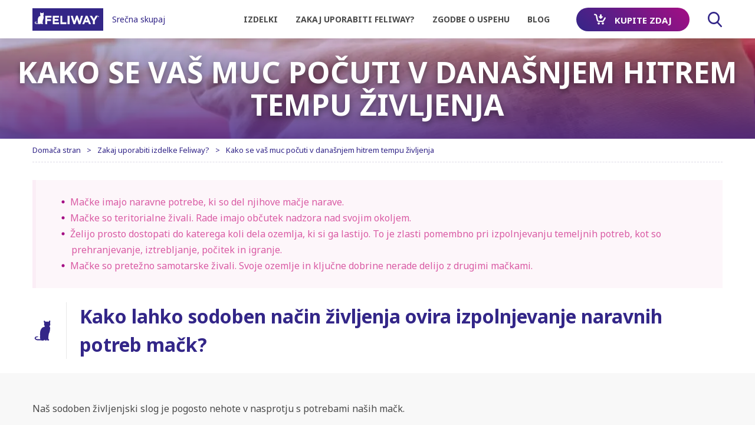

--- FILE ---
content_type: text/html; charset=UTF-8
request_url: https://www.feliway.com/si/Zakaj-uporabiti-izdelke-Feliway/Kako-se-vas-muc-pocuti-v-danasnjem-hitrem-tempu-zivljenja
body_size: 20277
content:
<!DOCTYPE html><!--[if IE]><![endif]-->
<html class="no-js" xml:lang="sl" lang="sl-sl" xmlns:hx="http://purl.org/NET/hinclude" xmlns:og="http://ogp.me/ns#">
<head>
<meta charset="utf-8"/>
<link href="https://product.cdn.cevaws.com" rel="preconnect" crossorigin>
<link href="https://fonts.googleapis.com" rel="preconnect" crossorigin>
<link href="https://fonts.gstatic.com" rel="preconnect" crossorigin>
<link href="https://www.googletagmanager.com" rel="preconnect" crossorigin>
<link href="https://www.google-analytics.com" rel="preconnect" crossorigin>
<meta name="viewport" content="width=device-width, initial-scale=1">
<link rel="stylesheet" type="text/css" href="https://product.cdn.cevaws.com/css/A.e2a8be4.css,,q202601281+e6e2f7d.css,,q202601281+761de79.css,,q202601281,Mcc.LJNZA8NXsj.css.pagespeed.cf.b355BQulac.css"/>
<!--Legacy css files-->
<title>Kako se vaš muc počuti v sodobnem svetu?</title>
<meta name="description" content="Se sprašujete, kako se vaš muc počuti v sodobnem svetu? Presenetilo vas bo, s koliko izzivi se vaš muc sooča vsak dan. Preberite več in mu pri tem pomagajte!"/>
<meta name="robots" content="index,follow">
<meta name="include_mode" content="async"/>
<link rel="canonical" href="https://www.feliway.com/si/Zakaj-uporabiti-izdelke-Feliway/Kako-se-vas-muc-pocuti-v-danasnjem-hitrem-tempu-zivljenja"/>
<meta name="yandex-verification" content="861b1da8889984b4"/>
<meta property="og:site_name" content="Feliway"/>
<meta property="og:title" content="Kako se vaš muc počuti v sodobnem svetu?"/>
<meta property="og:description" content="Se sprašujete, kako se vaš muc počuti v sodobnem svetu? Presenetilo vas bo, s koliko izzivi se vaš muc sooča vsak dan. Preberite več in mu pri tem pomagajte!"/>
<meta property="og:locale" content="sl_sl"/>
<meta property="og:type" content="website"/>
<meta property="og:url" content="https://www.feliway.com/si/Zakaj-uporabiti-izdelke-Feliway/Kako-se-vas-muc-pocuti-v-danasnjem-hitrem-tempu-zivljenja"/>
<meta property="og:image" content="https://product.cdn.cevaws.com/bundles/cevafeliway2017common/img/ogimage/ogimage2.png"/>
<link rel="shortcut icon" href="https://product.cdn.cevaws.com/bundles/cevafeliway2017common/img/favicons/favicon.ico" type="image/x-icon"/><link rel="icon" href="https://product.cdn.cevaws.com/bundles/cevafeliway2017common/img/favicons/icon-32x32.png" type="image/png"/><link rel="icon" href="https://product.cdn.cevaws.com/bundles/cevafeliway2017common/img/favicons/icon-57x57.png" type="image/png"/><link rel="icon" href="https://product.cdn.cevaws.com/bundles/cevafeliway2017common/img/favicons/icon-72x72.png" type="image/png"/><link rel="icon" href="https://product.cdn.cevaws.com/bundles/cevafeliway2017common/img/favicons/icon-114x114.png" type="image/png"/><link rel="icon" href="https://product.cdn.cevaws.com/bundles/cevafeliway2017common/img/favicons/icon-129x129.png" type="image/png"/><link rel="icon" href="https://product.cdn.cevaws.com/bundles/cevafeliway2017common/img/favicons/icon-144x144.png" type="image/png"/> <meta name="p:domain_verify" content="dfa4ea062c5ec3707ce6da49348016c9"/>
<script type="text/javascript">dataLayer=[{"site":"feliway2017_slovenia_sl","site_name":"","language":"slv-SL","country_name":"Slovenia","template":"feliway_modern_life","name_page":"Jak se va\u0161e ko\u010dka c\u00edt\u00ed v modern\u00edm sv\u011bt\u011b","group_page":"divers_group","section_group":"why_feliway","keywords":"","ga_property":"UA-9664627-1","ga4_property":"G-5S0VE8N8ZP","didomi":0}];var ceva_gtm='GTM-KXGGM32';</script>
<script type="text/javascript">(function(w,d,s,l,i){w[l]=w[l]||[];w[l].push({'gtm.start':new Date().getTime(),event:'gtm.js'});var f=d.getElementsByTagName(s)[0],j=d.createElement(s),dl=l!='dataLayer'?'&l='+l:'';j.async=true;j.src='https://www.googletagmanager.com/gtm.js?id='+i+dl;f.parentNode.insertBefore(j,f);})(window,document,'script','dataLayer','GTM-KXGGM32');</script>
</head>
<body class="not-ie  lang-sl">
<noscript><iframe src="https://www.googletagmanager.com/ns.html?id=GTM-KXGGM32" height="0" width="0" style="display:none;visibility:hidden"></iframe></noscript>
<div class="body-inner article modern-life ">
<div class="header-container" style="margin-bottom: 0; padding-bottom: 65px;">
<header id="header" class="header show sticky">
<div class="container">
<div class="row no-wrap header_inner">
<a href="/si" class="col logo">
<script data-pagespeed-no-defer>(function(){for(var g="function"==typeof Object.defineProperties?Object.defineProperty:function(b,c,a){if(a.get||a.set)throw new TypeError("ES3 does not support getters and setters.");b!=Array.prototype&&b!=Object.prototype&&(b[c]=a.value)},h="undefined"!=typeof window&&window===this?this:"undefined"!=typeof global&&null!=global?global:this,k=["String","prototype","repeat"],l=0;l<k.length-1;l++){var m=k[l];m in h||(h[m]={});h=h[m]}var n=k[k.length-1],p=h[n],q=p?p:function(b){var c;if(null==this)throw new TypeError("The 'this' value for String.prototype.repeat must not be null or undefined");c=this+"";if(0>b||1342177279<b)throw new RangeError("Invalid count value");b|=0;for(var a="";b;)if(b&1&&(a+=c),b>>>=1)c+=c;return a};q!=p&&null!=q&&g(h,n,{configurable:!0,writable:!0,value:q});var t=this;function u(b,c){var a=b.split("."),d=t;a[0]in d||!d.execScript||d.execScript("var "+a[0]);for(var e;a.length&&(e=a.shift());)a.length||void 0===c?d[e]?d=d[e]:d=d[e]={}:d[e]=c};function v(b){var c=b.length;if(0<c){for(var a=Array(c),d=0;d<c;d++)a[d]=b[d];return a}return[]};function w(b){var c=window;if(c.addEventListener)c.addEventListener("load",b,!1);else if(c.attachEvent)c.attachEvent("onload",b);else{var a=c.onload;c.onload=function(){b.call(this);a&&a.call(this)}}};var x;function y(b,c,a,d,e){this.h=b;this.j=c;this.l=a;this.f=e;this.g={height:window.innerHeight||document.documentElement.clientHeight||document.body.clientHeight,width:window.innerWidth||document.documentElement.clientWidth||document.body.clientWidth};this.i=d;this.b={};this.a=[];this.c={}}function z(b,c){var a,d,e=c.getAttribute("data-pagespeed-url-hash");if(a=e&&!(e in b.c))if(0>=c.offsetWidth&&0>=c.offsetHeight)a=!1;else{d=c.getBoundingClientRect();var f=document.body;a=d.top+("pageYOffset"in window?window.pageYOffset:(document.documentElement||f.parentNode||f).scrollTop);d=d.left+("pageXOffset"in window?window.pageXOffset:(document.documentElement||f.parentNode||f).scrollLeft);f=a.toString()+","+d;b.b.hasOwnProperty(f)?a=!1:(b.b[f]=!0,a=a<=b.g.height&&d<=b.g.width)}a&&(b.a.push(e),b.c[e]=!0)}y.prototype.checkImageForCriticality=function(b){b.getBoundingClientRect&&z(this,b)};u("pagespeed.CriticalImages.checkImageForCriticality",function(b){x.checkImageForCriticality(b)});u("pagespeed.CriticalImages.checkCriticalImages",function(){A(x)});function A(b){b.b={};for(var c=["IMG","INPUT"],a=[],d=0;d<c.length;++d)a=a.concat(v(document.getElementsByTagName(c[d])));if(a.length&&a[0].getBoundingClientRect){for(d=0;c=a[d];++d)z(b,c);a="oh="+b.l;b.f&&(a+="&n="+b.f);if(c=!!b.a.length)for(a+="&ci="+encodeURIComponent(b.a[0]),d=1;d<b.a.length;++d){var e=","+encodeURIComponent(b.a[d]);131072>=a.length+e.length&&(a+=e)}b.i&&(e="&rd="+encodeURIComponent(JSON.stringify(B())),131072>=a.length+e.length&&(a+=e),c=!0);C=a;if(c){d=b.h;b=b.j;var f;if(window.XMLHttpRequest)f=new XMLHttpRequest;else if(window.ActiveXObject)try{f=new ActiveXObject("Msxml2.XMLHTTP")}catch(r){try{f=new ActiveXObject("Microsoft.XMLHTTP")}catch(D){}}f&&(f.open("POST",d+(-1==d.indexOf("?")?"?":"&")+"url="+encodeURIComponent(b)),f.setRequestHeader("Content-Type","application/x-www-form-urlencoded"),f.send(a))}}}function B(){var b={},c;c=document.getElementsByTagName("IMG");if(!c.length)return{};var a=c[0];if(!("naturalWidth"in a&&"naturalHeight"in a))return{};for(var d=0;a=c[d];++d){var e=a.getAttribute("data-pagespeed-url-hash");e&&(!(e in b)&&0<a.width&&0<a.height&&0<a.naturalWidth&&0<a.naturalHeight||e in b&&a.width>=b[e].o&&a.height>=b[e].m)&&(b[e]={rw:a.width,rh:a.height,ow:a.naturalWidth,oh:a.naturalHeight})}return b}var C="";u("pagespeed.CriticalImages.getBeaconData",function(){return C});u("pagespeed.CriticalImages.Run",function(b,c,a,d,e,f){var r=new y(b,c,a,e,f);x=r;d&&w(function(){window.setTimeout(function(){A(r)},0)})});})();pagespeed.CriticalImages.Run('/ngx_pagespeed_beacon','https://www.feliway.com/si/Zakaj-uporabiti-izdelke-Feliway/Kako-se-vas-muc-pocuti-v-danasnjem-hitrem-tempu-zivljenja','I9Mj0i2nWn',true,false,'EzqzWfNF1aQ');</script><img src="https://product.cdn.cevaws.com/bundles/cevafeliway2017common/img/logos/logo.svg" width="260" alt="Feliway" data-pagespeed-url-hash="682607452" onload="pagespeed.CriticalImages.checkImageForCriticality(this);"/>
<span class="logo_brand">Srečna skupaj</span>
</a>
<div class="header_nav">
<div class="header_nav_top"></div>
<nav id="nav" class="col nav" role="navigation">
<div class="nav_inner"><div class="nav_link  "><span class="link link-level-0 with-submenu" data-target="#submenu-1">
Izdelki
</span><div id="submenu-1" class="nav_submenu" role="menu"><div class="nav_submenu_inner"><div class="nav_submenu_back"><a href="#"><span>Nazaj</span></a></div><div class="nav_submenu_content row-lg row-hard no-wrap"><div class="col-lg-4 nav_submenu_left"><div class="nav_submenu_title h2">
O naših izdelkih </div><div class="nav_submenu_left_links"><a href=/si/Izdelki/Kaj-so-macji-feromoni>Kaj so mačji feromoni?</a><a href=/si/Izdelki/FELIWAY-sporocila>FELIWAY »sporočila«</a><a href=/si/Izdelki/POGOSTO-ZASTAVLJENA-VPRASANJA>POGOSTO ZASTAVLJENA VPRAŠANJA</a></div></div><div class="col nav_submenu_right"><div class="nav_submenu_title h2">
Paleta izdelkov Feliway</div><div class="nav_submenu_right_links nb-6"><a class="" href="/si/Izdelki/FELIWAY-CLASSIC-Elektricno-razprsilo"><span class="image"><img srcset="https://product.cdn.cevaws.com/var/storage/images/_aliases/feliway_menu_img_2/feliway-2017/izdelki/feliway-classic-elektricno-razprsilo/6381608-636-slv-SL/FELIWAY-CLASSIC-Elektricno-razprsilo.png 2x, https://product.cdn.cevaws.com/var/storage/images/_aliases/feliway_menu_img/feliway-2017/izdelki/feliway-classic-elektricno-razprsilo/6381608-636-slv-SL/FELIWAY-CLASSIC-Elektricno-razprsilo.png 1x" src="https://product.cdn.cevaws.com/var/storage/images/_aliases/feliway_menu_img/feliway-2017/izdelki/feliway-classic-elektricno-razprsilo/6381608-636-slv-SL/FELIWAY-CLASSIC-Elektricno-razprsilo.png" alt="" data-pagespeed-url-hash="837940158" onload="pagespeed.CriticalImages.checkImageForCriticality(this);"></span><span class="text">FELIWAY <em>Classic</em> Električno razpršilo</span></a><a class="" href="/si/Izdelki/FELIWAY-CLASSIC-Polnilo"><span class="image"><img srcset="https://product.cdn.cevaws.com/var/storage/images/_aliases/feliway_menu_img_2/feliway-2017/izdelki/feliway-classic-polnilo/6381448-343-slv-SL/FELIWAY-CLASSIC-Polnilo.png 2x, https://product.cdn.cevaws.com/var/storage/images/_aliases/feliway_menu_img/feliway-2017/izdelki/feliway-classic-polnilo/6381448-343-slv-SL/FELIWAY-CLASSIC-Polnilo.png 1x" src="https://product.cdn.cevaws.com/var/storage/images/_aliases/feliway_menu_img/feliway-2017/izdelki/feliway-classic-polnilo/6381448-343-slv-SL/FELIWAY-CLASSIC-Polnilo.png" alt="" data-pagespeed-url-hash="1084750143" onload="pagespeed.CriticalImages.checkImageForCriticality(this);"></span><span class="text">FELIWAY <em>Classic</em> Polnilo</span></a><a class="" href="/si/Izdelki/FELIWAY-CLASSIC-Sprej"><span class="image"><img srcset="https://product.cdn.cevaws.com/var/storage/images/_aliases/feliway_menu_img_2/feliway-2017/izdelki/feliway-classic-sprej/6381488-388-slv-SL/FELIWAY-CLASSIC-Sprej.png 2x, https://product.cdn.cevaws.com/var/storage/images/_aliases/feliway_menu_img/feliway-2017/izdelki/feliway-classic-sprej/6381488-388-slv-SL/FELIWAY-CLASSIC-Sprej.png 1x" src="https://product.cdn.cevaws.com/var/storage/images/_aliases/feliway_menu_img/feliway-2017/izdelki/feliway-classic-sprej/6381488-388-slv-SL/FELIWAY-CLASSIC-Sprej.png" alt="" data-pagespeed-url-hash="3792942522" onload="pagespeed.CriticalImages.checkImageForCriticality(this);"></span><span class="text">FELIWAY <em>Classic</em> Sprej</span></a><a class="" href="/si/Izdelki/FELIWAY-FRIENDS-Elektricno-razprsilo"><span class="image"><img srcset="https://product.cdn.cevaws.com/var/storage/images/_aliases/feliway_menu_img_2/feliway-2017/izdelki/feliway-friends-elektricno-razprsilo/6381568-450-slv-SL/FELIWAY-FRIENDS-Elektricno-razprsilo.png 2x, https://product.cdn.cevaws.com/var/storage/images/_aliases/feliway_menu_img/feliway-2017/izdelki/feliway-friends-elektricno-razprsilo/6381568-450-slv-SL/FELIWAY-FRIENDS-Elektricno-razprsilo.png 1x" src="https://product.cdn.cevaws.com/var/storage/images/_aliases/feliway_menu_img/feliway-2017/izdelki/feliway-friends-elektricno-razprsilo/6381568-450-slv-SL/FELIWAY-FRIENDS-Elektricno-razprsilo.png" alt="" data-pagespeed-url-hash="1092863775" onload="pagespeed.CriticalImages.checkImageForCriticality(this);"></span><span class="text">FELIWAY <em>Friends</em> Električno razpršilo</span></a><a class="" href="/si/Izdelki/FELIWAY-FRIENDS-Polnilo"><span class="image"><img srcset="https://product.cdn.cevaws.com/var/storage/images/_aliases/feliway_menu_img_2/feliway-2017/izdelki/feliway-friends-polnilo/6381408-286-slv-SL/FELIWAY-FRIENDS-Polnilo.png 2x, https://product.cdn.cevaws.com/var/storage/images/_aliases/feliway_menu_img/feliway-2017/izdelki/feliway-friends-polnilo/6381408-286-slv-SL/FELIWAY-FRIENDS-Polnilo.png 1x" src="https://product.cdn.cevaws.com/var/storage/images/_aliases/feliway_menu_img/feliway-2017/izdelki/feliway-friends-polnilo/6381408-286-slv-SL/FELIWAY-FRIENDS-Polnilo.png" alt="" data-pagespeed-url-hash="3697296545" onload="pagespeed.CriticalImages.checkImageForCriticality(this);"></span><span class="text">FELIWAY <em>Friends</em> Polnilo</span></a></div></div></div></div></div></div><div class="nav_link text-uppercase "><span class="link link-level-0 with-submenu" data-target="#submenu-2">
Zakaj uporabiti Feliway?
</span><div id="submenu-2" class="nav_submenu" role="menu"><div class="nav_submenu_inner"><div class="nav_submenu_back"><a href="#"><span>Nazaj</span></a></div><div class="nav_submenu_content row-lg row-hard no-wrap"><div class="col-lg-4 nav_submenu_left"><div class="nav_submenu_title h2">
Skrivnost do sreče </div><div class="nav_submenu_left_links"><a href=/si/Zakaj-uporabiti-izdelke-Feliway/Znaki-nesrecne-macke>Znaki nesrečne mačke</a><a href=/si/Zakaj-uporabiti-izdelke-Feliway/Namigi-za-macjo-sreco>Namigi za mačjo srečo</a><a href=/si/Zakaj-uporabiti-izdelke-Feliway/Kako-se-vas-muc-pocuti-v-danasnjem-hitrem-tempu-zivljenja>Kako se vaš muc počuti v današnjem hitrem tempu življenja</a><a href=/si/Zakaj-uporabiti-izdelke-Feliway/Kako-srecna-je-vasa-macka>Kako srečna je vaša mačka?</a></div></div><div class="col nav_submenu_right"><div class="nav_submenu_title h2">
Ali vaša mačka...</div><div class="nav_submenu_right_links nb-6"><a class="text-uppercase" href="/si/Zakaj-uporabiti-izdelke-Feliway/Vasa-macka-urinira-zunaj-macjega-stranisca"><span class="image"><img srcset="https://product.cdn.cevaws.com/var/storage/images/_aliases/feliway_menu_img_2/feliway-2017/zakaj-uporabiti-izdelke-feliway/vasa-macka-urinira-zunaj-macjega-stranisca/2021327-42-www-WW/VASA-MACKA-URINIRA-ZUNAJ-MACJEGA-STRANISCA.jpg 2x, https://product.cdn.cevaws.com/var/storage/images/_aliases/feliway_menu_img/feliway-2017/zakaj-uporabiti-izdelke-feliway/vasa-macka-urinira-zunaj-macjega-stranisca/2021327-42-www-WW/VASA-MACKA-URINIRA-ZUNAJ-MACJEGA-STRANISCA.jpg 1x" src="https://product.cdn.cevaws.com/var/storage/images/_aliases/feliway_menu_img/feliway-2017/zakaj-uporabiti-izdelke-feliway/vasa-macka-urinira-zunaj-macjega-stranisca/2021327-42-www-WW/VASA-MACKA-URINIRA-ZUNAJ-MACJEGA-STRANISCA.jpg" alt="" data-pagespeed-url-hash="2112172177" onload="pagespeed.CriticalImages.checkImageForCriticality(this);"></span><span class="text">URINIRANJE?</span></a><a class="text-uppercase" href="/si/Zakaj-uporabiti-izdelke-Feliway/KAKO-USTAVITI-MACJE-PRASKANJE"><span class="image"><img srcset="https://product.cdn.cevaws.com/var/storage/images/_aliases/feliway_menu_img_2/feliway-2017/zakaj-uporabiti-izdelke-feliway/kako-ustaviti-macje-praskanje/2021340-24-www-WW/ALI-VASA-MACKA-PRASKA.jpg 2x, https://product.cdn.cevaws.com/var/storage/images/_aliases/feliway_menu_img/feliway-2017/zakaj-uporabiti-izdelke-feliway/kako-ustaviti-macje-praskanje/2021340-24-www-WW/ALI-VASA-MACKA-PRASKA.jpg 1x" src="https://product.cdn.cevaws.com/var/storage/images/_aliases/feliway_menu_img/feliway-2017/zakaj-uporabiti-izdelke-feliway/kako-ustaviti-macje-praskanje/2021340-24-www-WW/ALI-VASA-MACKA-PRASKA.jpg" alt="" data-pagespeed-url-hash="2527993530" onload="pagespeed.CriticalImages.checkImageForCriticality(this);"></span><span class="text">PRASKA?</span></a><a class="text-uppercase" href="/si/Zakaj-uporabiti-izdelke-Feliway/Kako-lahko-svoji-macki-pomagate-da-se-bo-manj-skrivala"><span class="image"><img srcset="https://product.cdn.cevaws.com/var/storage/images/_aliases/feliway_menu_img_2/feliway-2017/zakaj-uporabiti-izdelke-feliway/kako-lahko-svoji-macki-pomagate-da-se-bo-manj-skrivala/2021330-16-www-WW/Ali-se-vasa-macka-SKRIVA.jpg 2x, https://product.cdn.cevaws.com/var/storage/images/_aliases/feliway_menu_img/feliway-2017/zakaj-uporabiti-izdelke-feliway/kako-lahko-svoji-macki-pomagate-da-se-bo-manj-skrivala/2021330-16-www-WW/Ali-se-vasa-macka-SKRIVA.jpg 1x" src="https://product.cdn.cevaws.com/var/storage/images/_aliases/feliway_menu_img/feliway-2017/zakaj-uporabiti-izdelke-feliway/kako-lahko-svoji-macki-pomagate-da-se-bo-manj-skrivala/2021330-16-www-WW/Ali-se-vasa-macka-SKRIVA.jpg" alt="" data-pagespeed-url-hash="1667049539" onload="pagespeed.CriticalImages.checkImageForCriticality(this);"></span><span class="text">Se skriva?</span></a><a class="text-uppercase" href="/si/Zakaj-uporabiti-izdelke-Feliway/Kako-prepreciti-prepir-med-mackami"><span class="image"><img srcset="https://product.cdn.cevaws.com/var/storage/images/_aliases/feliway_menu_img_2/feliway-2017/zakaj-uporabiti-izdelke-feliway/kako-prepreciti-prepir-med-mackami/2021341-18-www-WW/Kako-prepreciti-prepir-med-mackami.jpg 2x, https://product.cdn.cevaws.com/var/storage/images/_aliases/feliway_menu_img/feliway-2017/zakaj-uporabiti-izdelke-feliway/kako-prepreciti-prepir-med-mackami/2021341-18-www-WW/Kako-prepreciti-prepir-med-mackami.jpg 1x" src="https://product.cdn.cevaws.com/var/storage/images/_aliases/feliway_menu_img/feliway-2017/zakaj-uporabiti-izdelke-feliway/kako-prepreciti-prepir-med-mackami/2021341-18-www-WW/Kako-prepreciti-prepir-med-mackami.jpg" alt="" data-pagespeed-url-hash="2031735394" onload="pagespeed.CriticalImages.checkImageForCriticality(this);"></span><span class="text">Ali se vaše mačke PREPIRAJO?</span></a><a class="text-uppercase" href="/si/Zakaj-uporabiti-izdelke-Feliway/MACKA-NIMA-TEKA-KATERIH-JE-5-STVARI-KI-JIH-LAHKO-STORIMO"><span class="image"><img srcset="https://product.cdn.cevaws.com/var/storage/images/_aliases/feliway_menu_img_2/feliway-2017/zakaj-uporabiti-izdelke-feliway/macka-nima-teka-katerih-je-5-stvari-ki-jih-lahko-storimo/2025797-30-www-WW/Ali-je-vasa-macka-IZGUBILA-TEK.png 2x, https://product.cdn.cevaws.com/var/storage/images/_aliases/feliway_menu_img/feliway-2017/zakaj-uporabiti-izdelke-feliway/macka-nima-teka-katerih-je-5-stvari-ki-jih-lahko-storimo/2025797-30-www-WW/Ali-je-vasa-macka-IZGUBILA-TEK.png 1x" src="https://product.cdn.cevaws.com/var/storage/images/_aliases/feliway_menu_img/feliway-2017/zakaj-uporabiti-izdelke-feliway/macka-nima-teka-katerih-je-5-stvari-ki-jih-lahko-storimo/2025797-30-www-WW/Ali-je-vasa-macka-IZGUBILA-TEK.png" alt="" data-pagespeed-url-hash="2312464395" onload="pagespeed.CriticalImages.checkImageForCriticality(this);"></span><span class="text">MAČKA NIMA TEKA</span></a><a class="text-uppercase" href="/si/Zakaj-uporabiti-izdelke-Feliway/Plesasta-zaplata-na-vasi-macki!-Nasveti-kako-ji-pomagat"><span class="image"><img srcset="https://product.cdn.cevaws.com/var/storage/images/_aliases/feliway_menu_img_2/feliway-2017/zakaj-uporabiti-izdelke-feliway/plesasta-zaplata-na-vasi-macki!-nasveti-kako-ji-pomagat/2021343-13-www-WW/Ali-se-vasa-macka-PRETIRANO-NEGUJE.jpg 2x, https://product.cdn.cevaws.com/var/storage/images/_aliases/feliway_menu_img/feliway-2017/zakaj-uporabiti-izdelke-feliway/plesasta-zaplata-na-vasi-macki!-nasveti-kako-ji-pomagat/2021343-13-www-WW/Ali-se-vasa-macka-PRETIRANO-NEGUJE.jpg 1x" src="https://product.cdn.cevaws.com/var/storage/images/_aliases/feliway_menu_img/feliway-2017/zakaj-uporabiti-izdelke-feliway/plesasta-zaplata-na-vasi-macki!-nasveti-kako-ji-pomagat/2021343-13-www-WW/Ali-se-vasa-macka-PRETIRANO-NEGUJE.jpg" alt="" data-pagespeed-url-hash="2992706020" onload="pagespeed.CriticalImages.checkImageForCriticality(this);"></span><span class="text">PRETIRANO NEGOVANJE?</span></a></div></div></div></div></div></div><div class="nav_link text-uppercase "><span class="link link-level-0 with-submenu" data-target="#submenu-3">
Zgodbe o uspehu
</span><div id="submenu-3" class="nav_submenu" role="menu"><div class="nav_submenu_inner"><div class="nav_submenu_back"><a href="#"><span>Nazaj</span></a></div><div class="nav_submenu_content row-lg row-hard no-wrap"><div class="col nav_submenu_right"><div class="nav_submenu_right_links nb-4"><a href="/si/Zgodbe-o-uspehu"><img src="https://product.cdn.cevaws.com/bundles/cevafeliway2017common/img/pic_menu_testimonials.jpg" alt="" data-pagespeed-url-hash="274202866" onload="pagespeed.CriticalImages.checkImageForCriticality(this);"><span>Zgodbe o uspehu</span></a><a href="/si/success-stories/add"><img src="https://product.cdn.cevaws.com/bundles/cevafeliway2017common/img/pic_menu_share.jpg" alt="" data-pagespeed-url-hash="570249659" onload="pagespeed.CriticalImages.checkImageForCriticality(this);"><span>Delite svojo zgodbo »Srečni skupaj«</span></a><div class="product_tags"><div class="product_tags_element"><a href="/si/Zgodbe-o-uspehu/Priporocajo-veterinarji"><div class="product_tags_image"><svg><use xlink:href="#icon-vet"></use></svg></div><p>Priporočajo veterinarji</p></a></div><div class="product_tags_element"><a href="/si/Zgodbe-o-uspehu/Priljubljeni-pri-mackah-po-vsem-svetu"><div class="product_tags_image"><img src="https://product.cdn.cevaws.com/bundles/cevafeliway2017common/img/25-0icon-no-candles.svg" data-pagespeed-url-hash="758455330" onload="pagespeed.CriticalImages.checkImageForCriticality(this);"/></div><p>Priljubljeni pri mačkah po vsem svetu</p></a></div></div></div></div></div></div></div></div><div class="nav_link text-uppercase "><span class="link link-level-0 with-submenu" data-target="#submenu-4">
Blog
</span><div id="submenu-4" class="nav_submenu" role="menu"><div class="nav_submenu_inner"><div class="nav_submenu_back"><a href="#"><span>Nazaj</span></a></div><div class="nav_submenu_content row-lg row-hard no-wrap"><div class="col-lg-4 nav_submenu_left"><div class="nav_submenu_left_links"><a href=/si/Blog/Nasveti-FELIWAY-za-potovanja-z-mackami>Nasveti FELIWAY za potovanja z mačkami</a><a href=/si/Blog/ZNAKI-ZADOVOLJNE-MACKE>ZNAKI ZADOVOLJNE MAČKE</a><a href=/si/Blog/Kako-macke-komunicirajo-med-sabo>Kako mačke komunicirajo med sabo</a><a href=/si/Blog/Obnasanje-mack-ali-kako-razumeti-svojo-macko>Obnašanje mačk ali kako razumeti svojo mačko</a><a href=/si/Blog/Stres-pri-mackah>Stres pri mačkah</a></div></div></div></div></div></div><div class="nav_link nav_link-btn"><a class="link-level-0 btn btn-gradiant" href="/si/NAKUP"><svg><use xlink:href="#icon-buy"></use></svg><span>Kupite zdaj</span></a></div></div> </nav>
<div class="col header_search">
<a href="/si/content/search" class="link">
<span>Išči</span>
<svg>
<use xlink:href="#icon-search"></use>
</svg>
</a>
</div>
</div>
<div class="col header_mobile">
<a class="link-level-0 btn btn-gradiant" href="/si/NAKUP">
<svg>
<use xlink:href="#icon-buy"></use>
</svg>
<span>Nakup</span>
</a>
<a href="#" class="link-hamburger menu-accessor">
<span class="link-hamburger_text">
Meni
</span>
<span class="link-hamburger_close">
Zapri
</span>
<span class="link-hamburger_inner">
<span class="line line-top"></span>
<span class="line line-middle"></span>
<span class="line line-bottom"></span>
</span>
</a>
</div>
</div>
</div>
</header>
<div class="header_buy">
<a class="link-level-0 btn btn-gradiant" href="/si/NAKUP" target="_blank">
<svg>
<use xlink:href="#icon-buy"></use>
</svg>
<span>Nakup izdelka Feliway</span>
</a>
</div>
</div>
<form role="search" class="header_search_form" action="/si/content/search">
<div class="header_search_input">
<input type="search" name="SearchText" class="search-form-input" placeholder="Išči">
<a href="#" class="header_search_close">
<span class="visually-hidden">
Close
</span>
<svg>
<use xlink:href="#icon-delete"></use>
</svg>
</a>
</div>
<button type="submit" class="btn btn-gradiant btn-tall">
<svg>
<use xlink:href="#icon-search"></use>
</svg>
<span class="visually-hidden">Išči</span>
</button>
</form>
<!--Header ESI generated at '2026-01-28 12:58:07'-->
<div id="main">
<div class="article_header">
<div class="article_header_image">
<img src="https://product.cdn.cevaws.com/var/storage/images/feliway-2017/zakaj-uporabiti-izdelke-feliway/kako-se-vas-muc-pocuti-v-danasnjem-hitrem-tempu-zivljenja/2154857-3-www-WW/Kako-se-vas-muc-pocuti-v-danasnjem-hitrem-tempu-zivljenja.png" alt="bandeau" data-pagespeed-url-hash="3629104805" onload="pagespeed.CriticalImages.checkImageForCriticality(this);">
</div>
<h1 class="h1">
<strong> Kako se vaš muc počuti v današnjem hitrem tempu življenja</strong>
</h1>
</div>
<div class="breadcrumb"><div class="container"><div class="breadcrumb_inner" itemscope itemtype="http://schema.org/BreadcrumbList"><div><a href="/si"><span>Domača stran</span></a></div><div itemprop="itemListElement" itemscope itemtype="http://schema.org/ListItem"><a itemprop="item" href="/si/Zakaj-uporabiti-izdelke-Feliway"><span itemprop="name">Zakaj uporabiti izdelke Feliway?</span></a><meta itemprop="position" content="1"/></div><div itemprop="itemListElement" itemscope itemtype="http://schema.org/ListItem" class="current"><a itemprop="item" href="/si/Zakaj-uporabiti-izdelke-Feliway/Kako-se-vas-muc-pocuti-v-danasnjem-hitrem-tempu-zivljenja"><span itemprop="name">Kako se vaš muc počuti v današnjem hitrem tempu življenja</span></a><meta itemprop="position" content="2"/></div></div></div></div>
<div class="container">
<div class="article_body">
<div class="article_body_highlight article_body_highlight-pink adaptil">
<ul><li><span></span>Mačke imajo naravne potrebe, ki so del njihove mačje narave.</li><li><span></span>Mačke so teritorialne živali. Rade imajo občutek nadzora nad svojim okoljem.</li><li><span></span>Želijo prosto dostopati do katerega koli dela ozemlja, ki si ga lastijo. To je zlasti pomembno pri izpolnjevanju temeljnih potreb, kot so prehranjevanje, iztrebljanje, počitek in igranje.</li><li><span></span>Mačke so pretežno samotarske živali. Svoje ozemlje in ključne dobrine nerade delijo z drugimi mačkami.</li></ul>
</div>
<h2 class="title-icon">
<svg><use xlink:href="#icon-cat"></use></svg>
<span> Kako lahko sodoben način življenja ovira izpolnjevanje naravnih potreb mačk?</span>
</h2>
<div class="article_body_greybg">
<p>Naš sodoben življenjski slog je pogosto nehote v nasprotju s potrebami naših mačk.</p><p><strong>Spodaj navajamo pet osnovnih mačjih potreb, ki lahko povzročijo precejšnje nezadovoljstvo mačk, če niso izpolnjene.</strong></p>
<div class="article_step">
<div class="article_step_image">
<img src="https://product.cdn.cevaws.com/var/storage/images/_aliases/feliway_modern_life/feliway-2017/zakaj-uporabiti-izdelke-feliway/kako-se-vas-muc-pocuti-v-danasnjem-hitrem-tempu-zivljenja/6380719-276-slv-SL/Kako-se-vas-muc-pocuti-v-danasnjem-hitrem-tempu-zivljenja.jpg" srcset="https://product.cdn.cevaws.com/var/storage/images/_aliases/feliway_modern_life_2/feliway-2017/zakaj-uporabiti-izdelke-feliway/kako-se-vas-muc-pocuti-v-danasnjem-hitrem-tempu-zivljenja/6380719-276-slv-SL/Kako-se-vas-muc-pocuti-v-danasnjem-hitrem-tempu-zivljenja.jpg 2x, https://product.cdn.cevaws.com/var/storage/images/_aliases/feliway_modern_life/feliway-2017/zakaj-uporabiti-izdelke-feliway/kako-se-vas-muc-pocuti-v-danasnjem-hitrem-tempu-zivljenja/6380719-276-slv-SL/Kako-se-vas-muc-pocuti-v-danasnjem-hitrem-tempu-zivljenja.jpg 1x" alt="" data-pagespeed-url-hash="3007164163" onload="pagespeed.CriticalImages.checkImageForCriticality(this);">
</div>
<div class="article_step_inner">
<div class="article_step_line"></div>
<div class="article_step_text">
<h4 class="h4">
<span class="number">
<span>1</span>
</span>
<span> Prostor/dostop do zunanjih površin</span>
</h4>
<div class="article_step_content">
<p>Večina ljubiteljev mačk živi v stanovanjih. To so lahko majhna stanovanja z omejenim dostopom do vrta ali nasploh brez njega. To je ravno nasprotje tega, kar imajo mačke najraje!</p>
</div>
</div>
<div class="article_step_line"></div>
</div>
</div>
<div class="article_step">
<div class="article_step_image">
<img src="https://product.cdn.cevaws.com/var/storage/images/_aliases/feliway_modern_life/feliway-2017/zakaj-uporabiti-izdelke-feliway/kako-se-vas-muc-pocuti-v-danasnjem-hitrem-tempu-zivljenja/6380723-276-slv-SL/Kako-se-vas-muc-pocuti-v-danasnjem-hitrem-tempu-zivljenja.jpg" srcset="https://product.cdn.cevaws.com/var/storage/images/_aliases/feliway_modern_life_2/feliway-2017/zakaj-uporabiti-izdelke-feliway/kako-se-vas-muc-pocuti-v-danasnjem-hitrem-tempu-zivljenja/6380723-276-slv-SL/Kako-se-vas-muc-pocuti-v-danasnjem-hitrem-tempu-zivljenja.jpg 2x, https://product.cdn.cevaws.com/var/storage/images/_aliases/feliway_modern_life/feliway-2017/zakaj-uporabiti-izdelke-feliway/kako-se-vas-muc-pocuti-v-danasnjem-hitrem-tempu-zivljenja/6380723-276-slv-SL/Kako-se-vas-muc-pocuti-v-danasnjem-hitrem-tempu-zivljenja.jpg 1x" alt="" data-pagespeed-url-hash="1015109466" onload="pagespeed.CriticalImages.checkImageForCriticality(this);">
</div>
<div class="article_step_inner">
<div class="article_step_line"></div>
<div class="article_step_text">
<h4 class="h4">
<span class="number">
<span>2</span>
</span>
<span> Prost dostop do hrane, mačjega stranišča, praskalnika … / Deljenje prostora/več ljubljenčkov v istem prostoru …</span>
</h4>
<div class="article_step_content">
<p>Mačke so samotarji in so rade same svoj šef. Hkrati pa ne morejo odločati, kje in kdaj si bodo na primer lahko poiskale hrano. Zlasti, če morajo živeti s še kakšnim mačjim prijateljem.</p>
</div>
</div>
<div class="article_step_line"></div>
</div>
</div>
<div class="article_step">
<div class="article_step_image">
<img src="https://product.cdn.cevaws.com/var/storage/images/_aliases/feliway_modern_life/feliway-2017/zakaj-uporabiti-izdelke-feliway/kako-se-vas-muc-pocuti-v-danasnjem-hitrem-tempu-zivljenja/6380727-276-slv-SL/Kako-se-vas-muc-pocuti-v-danasnjem-hitrem-tempu-zivljenja.jpg" srcset="https://product.cdn.cevaws.com/var/storage/images/_aliases/feliway_modern_life_2/feliway-2017/zakaj-uporabiti-izdelke-feliway/kako-se-vas-muc-pocuti-v-danasnjem-hitrem-tempu-zivljenja/6380727-276-slv-SL/Kako-se-vas-muc-pocuti-v-danasnjem-hitrem-tempu-zivljenja.jpg 2x, https://product.cdn.cevaws.com/var/storage/images/_aliases/feliway_modern_life/feliway-2017/zakaj-uporabiti-izdelke-feliway/kako-se-vas-muc-pocuti-v-danasnjem-hitrem-tempu-zivljenja/6380727-276-slv-SL/Kako-se-vas-muc-pocuti-v-danasnjem-hitrem-tempu-zivljenja.jpg 1x" alt="" data-pagespeed-url-hash="1913436390" onload="pagespeed.CriticalImages.checkImageForCriticality(this);">
</div>
<div class="article_step_inner">
<div class="article_step_line"></div>
<div class="article_step_text">
<h4 class="h4">
<span class="number">
<span>3</span>
</span>
<span> Mir, tišina/rutina</span>
</h4>
<div class="article_step_content">
<p>Mačke so mirne živali, ki uživajo v rutini in ne marajo presenečenj. Sodoben način življenja, ki je razgiban in poln glasnih zvokov, je popolno nasprotje tega. </p>
</div>
</div>
<div class="article_step_line"></div>
</div>
</div>
<div class="article_step">
<div class="article_step_image">
<img src="https://product.cdn.cevaws.com/var/storage/images/_aliases/feliway_modern_life/feliway-2017/zakaj-uporabiti-izdelke-feliway/kako-se-vas-muc-pocuti-v-danasnjem-hitrem-tempu-zivljenja/6380731-276-slv-SL/Kako-se-vas-muc-pocuti-v-danasnjem-hitrem-tempu-zivljenja.jpg" srcset="https://product.cdn.cevaws.com/var/storage/images/_aliases/feliway_modern_life_2/feliway-2017/zakaj-uporabiti-izdelke-feliway/kako-se-vas-muc-pocuti-v-danasnjem-hitrem-tempu-zivljenja/6380731-276-slv-SL/Kako-se-vas-muc-pocuti-v-danasnjem-hitrem-tempu-zivljenja.jpg 2x, https://product.cdn.cevaws.com/var/storage/images/_aliases/feliway_modern_life/feliway-2017/zakaj-uporabiti-izdelke-feliway/kako-se-vas-muc-pocuti-v-danasnjem-hitrem-tempu-zivljenja/6380731-276-slv-SL/Kako-se-vas-muc-pocuti-v-danasnjem-hitrem-tempu-zivljenja.jpg 1x" alt="" data-pagespeed-url-hash="4216348989" onload="pagespeed.CriticalImages.checkImageForCriticality(this);">
</div>
<div class="article_step_inner">
<div class="article_step_line"></div>
<div class="article_step_text">
<h4 class="h4">
<span class="number">
<span>4</span>
</span>
<span> Možnost umika pred grožnjami</span>
</h4>
<div class="article_step_content">
<p>Mačke ne marajo občutka utesnjenosti. Če so vrata ali okna zaprta ali pa si morajo prostor celo deliti z drugim hišnim ljubljenčkom ali otrokom, jih zna to precej zmotiti.</p>
</div>
</div>
<div class="article_step_line"></div>
</div>
</div>
<div class="article_step">
<div class="article_step_image">
<img src="https://product.cdn.cevaws.com/var/storage/images/_aliases/feliway_modern_life/feliway-2017/zakaj-uporabiti-izdelke-feliway/kako-se-vas-muc-pocuti-v-danasnjem-hitrem-tempu-zivljenja/6380735-276-slv-SL/Kako-se-vas-muc-pocuti-v-danasnjem-hitrem-tempu-zivljenja.jpg" srcset="https://product.cdn.cevaws.com/var/storage/images/_aliases/feliway_modern_life_2/feliway-2017/zakaj-uporabiti-izdelke-feliway/kako-se-vas-muc-pocuti-v-danasnjem-hitrem-tempu-zivljenja/6380735-276-slv-SL/Kako-se-vas-muc-pocuti-v-danasnjem-hitrem-tempu-zivljenja.jpg 2x, https://product.cdn.cevaws.com/var/storage/images/_aliases/feliway_modern_life/feliway-2017/zakaj-uporabiti-izdelke-feliway/kako-se-vas-muc-pocuti-v-danasnjem-hitrem-tempu-zivljenja/6380735-276-slv-SL/Kako-se-vas-muc-pocuti-v-danasnjem-hitrem-tempu-zivljenja.jpg 1x" alt="" data-pagespeed-url-hash="819708617" onload="pagespeed.CriticalImages.checkImageForCriticality(this);">
</div>
<div class="article_step_inner">
<div class="article_step_line"></div>
<div class="article_step_text">
<h4 class="h4">
<span class="number">
<span>5</span>
</span>
<span> Stabilno ozemlje</span>
</h4>
<div class="article_step_content">
<p>Mačke imajo rade stabilnost in to doma tudi najbolj cenijo. V nasprotju z njimi pa nas večina uživa v potovanjih in odkrivanju novih krajev!</p>
</div>
</div>
<div class="article_step_line"></div>
</div>
</div>
</div>
</div>
</div>
<section class="section-cta section-cta-only-btn">
<div class="container">
<div class="section_inner">
<a href="/si/Zakaj-uporabiti-izdelke-Feliway/Znaki-nesrecne-macke" class="btn btn-shadow btn-gradiant btn-tall">
<span> Izvedite več</span>
</a>
</div>
</div>
</section>
</div>
<footer id="footer" class="footer">
<div class="container">
<div class="footer_inner">
<div class="footer_links"><a href="javascript:typeof Didomi!='undefined' && window.Didomi.preferences.show();" class="OpenCookieConsent">Cookies Policy</a><a href="https://www.ceva.com/en/redirect-to-privacy#privacy" target="_blank">Pravilnik o zasebnosti</a><a href="/si/sitemap">Zemljevid</a><a href="/si/Footer-links/Legal-notice">Legal notice</a><a href="/si/Footer-links/STOPITE-V-STIK-Z-NAMI">STOPITE V STIK Z NAMI</a></div>
<div class="footer_socials"><a href="https://www.facebook.com/FeliwayUS?fref=ts" target="_blank" rel="noreferrer" class="facebook"><svg><use xlink:href="#icon-facebook"></use></svg></a><a href="https://twitter.com/feliway" target="_blank" rel="noreferrer" class="twitter"><svg><use xlink:href="#icon-twitter"></use></svg></a></div>
<p class="footer_copyright">&copy; Ceva 2026</p>
</div>
<div class="switcher_langue_wrapper">
<ul id="switcher">
<li>
<input id="switcher_button" type="checkbox"/>
<label for="switcher_button">
<svg viewbox="0 0 650 450" class="cgcs_img" style="width: 25px; color: #000"><use xlink:href="/si/sprite-generate-flag?202601281#si" id="selectorLanguages"/></svg>
Slovenia
</label>
<ul class="other-countries switcher-split"><li><a href="https://www.feliway.com/ar"><svg viewbox="0 0 650 450" class="cgcs_img" style="width: 25px"><use xlink:href="/si/sprite-generate-flag?202601281#ar"/></svg>
Argentina
</a></li><li><a href="https://www.feliway.com.au"><svg viewbox="0 0 650 450" class="cgcs_img" style="width: 25px"><use xlink:href="/si/sprite-generate-flag?202601281#au"/></svg>
Australia
</a></li><li><a href="https://www.feliway.com/be_fr"><svg viewbox="0 0 650 450" class="cgcs_img" style="width: 25px"><use xlink:href="/si/sprite-generate-flag?202601281#be"/></svg>
Belgique (FR)
</a></li><li><a href="https://www.feliway.com/be_nl"><svg viewbox="0 0 650 450" class="cgcs_img" style="width: 25px"><use xlink:href="/si/sprite-generate-flag?202601281#be"/></svg>
België (NL)
</a></li><li><a href="https://www.feliway.com/bo"><svg viewbox="0 0 650 450" class="cgcs_img" style="width: 25px"><use xlink:href="/si/sprite-generate-flag?202601281#bo"/></svg>
Bolivia
</a></li><li><a href="https://www.feliway.com/br"><svg viewbox="0 0 650 450" class="cgcs_img" style="width: 25px"><use xlink:href="/si/sprite-generate-flag?202601281#br"/></svg>
Brazil
</a></li><li><a href="https://www.feliway.com/bg"><svg viewbox="0 0 650 450" class="cgcs_img" style="width: 25px"><use xlink:href="/si/sprite-generate-flag?202601281#bg"/></svg>
България
</a></li><li><a href="https://www.feliway.com/ca_en"><svg viewbox="0 0 650 450" class="cgcs_img" style="width: 25px"><use xlink:href="/si/sprite-generate-flag?202601281#ca"/></svg>
Canada (EN)
</a></li><li><a href="https://www.feliway.com/ca_fr"><svg viewbox="0 0 650 450" class="cgcs_img" style="width: 25px"><use xlink:href="/si/sprite-generate-flag?202601281#ca"/></svg>
Canada (FR)
</a></li><li><a href="https://www.feliway.com/cl"><svg viewbox="0 0 650 450" class="cgcs_img" style="width: 25px"><use xlink:href="/si/sprite-generate-flag?202601281#cl"/></svg>
Chile
</a></li><li><a href="http://www.feliway.com.cn/"><svg viewbox="0 0 650 450" class="cgcs_img" style="width: 25px"><use xlink:href="/si/sprite-generate-flag?202601281#cn"/></svg>
中文
</a></li><li><a href="https://www.feliway.com/co"><svg viewbox="0 0 650 450" class="cgcs_img" style="width: 25px"><use xlink:href="/si/sprite-generate-flag?202601281#co"/></svg>
Colombia
</a></li><li><a href="https://www.feliway.com/cz"><svg viewbox="0 0 650 450" class="cgcs_img" style="width: 25px"><use xlink:href="/si/sprite-generate-flag?202601281#cz"/></svg>
Česká republika
</a></li><li><a href="https://www.feliway.com/dk"><svg viewbox="0 0 650 450" class="cgcs_img" style="width: 25px"><use xlink:href="/si/sprite-generate-flag?202601281#dk"/></svg>
Danmark
</a></li><li><a href="https://www.feliway.de"><svg viewbox="0 0 650 450" class="cgcs_img" style="width: 25px"><use xlink:href="/si/sprite-generate-flag?202601281#de"/></svg>
Deutschland
</a></li><li><a href="https://www.feliway.es"><svg viewbox="0 0 650 450" class="cgcs_img" style="width: 25px"><use xlink:href="/si/sprite-generate-flag?202601281#es"/></svg>
España
</a></li><li><a href="https://www.feliway.fr"><svg viewbox="0 0 650 450" class="cgcs_img" style="width: 25px"><use xlink:href="/si/sprite-generate-flag?202601281#fr"/></svg>
France
</a></li><li><a href="https://www.feliway.com/gr"><svg viewbox="0 0 650 450" class="cgcs_img" style="width: 25px"><use xlink:href="/si/sprite-generate-flag?202601281#gr"/></svg>
Greek
</a></li><li><a href="https://www.feliway.com/hu"><svg viewbox="0 0 650 450" class="cgcs_img" style="width: 25px"><use xlink:href="/si/sprite-generate-flag?202601281#hu"/></svg>
Magyarország
</a></li><li><a href="https://www.feliway.com/il"><svg viewbox="0 0 650 450" class="cgcs_img" style="width: 25px"><use xlink:href="/si/sprite-generate-flag?202601281#il"/></svg>
Israel
</a></li><li><a href="https://www.feliway.com/jp"><svg viewbox="0 0 650 450" class="cgcs_img" style="width: 25px"><use xlink:href="/si/sprite-generate-flag?202601281#jp"/></svg>
Japan
</a></li><li><a href="https://www.feliway.it"><svg viewbox="0 0 650 450" class="cgcs_img" style="width: 25px"><use xlink:href="/si/sprite-generate-flag?202601281#it"/></svg>
Italia
</a></li><li><a href="https://www.feliway.com/kr"><svg viewbox="0 0 650 450" class="cgcs_img" style="width: 25px"><use xlink:href="/si/sprite-generate-flag?202601281#kr"/></svg>
Korea
</a></li><li><a href="https://www.feliway.com/mx"><svg viewbox="0 0 650 450" class="cgcs_img" style="width: 25px"><use xlink:href="/si/sprite-generate-flag?202601281#mx"/></svg>
México
</a></li><li><a href="https://www.feliway.com/my"><svg viewbox="0 0 650 450" class="cgcs_img" style="width: 25px"><use xlink:href="/si/sprite-generate-flag?202601281#my"/></svg>
Malaysia
</a></li><li><a href="https://www.feliway.com/nl"><svg viewbox="0 0 650 450" class="cgcs_img" style="width: 25px"><use xlink:href="/si/sprite-generate-flag?202601281#nl"/></svg>
Nederland
</a></li><li><a href="https://www.feliway.com/nz"><svg viewbox="0 0 650 450" class="cgcs_img" style="width: 25px"><use xlink:href="/si/sprite-generate-flag?202601281#nz"/></svg>
New Zealand
</a></li><li><a href="https://www.feliway.com/pl"><svg viewbox="0 0 650 450" class="cgcs_img" style="width: 25px"><use xlink:href="/si/sprite-generate-flag?202601281#pl"/></svg>
Polska
</a></li><li><a href="https://www.feliway.com/pt"><svg viewbox="0 0 650 450" class="cgcs_img" style="width: 25px"><use xlink:href="/si/sprite-generate-flag?202601281#pt"/></svg>
Portugal
</a></li><li><a href="https://www.feliway.com/ro"><svg viewbox="0 0 650 450" class="cgcs_img" style="width: 25px"><use xlink:href="/si/sprite-generate-flag?202601281#ro"/></svg>
România
</a></li><li><a href="https://www.feliway.com/ru"><svg viewbox="0 0 650 450" class="cgcs_img" style="width: 25px"><use xlink:href="/si/sprite-generate-flag?202601281#ru"/></svg>
Russia
</a></li><li><a href="https://www.feliway.com/se"><svg viewbox="0 0 650 450" class="cgcs_img" style="width: 25px"><use xlink:href="/si/sprite-generate-flag?202601281#se"/></svg>
Sverige
</a></li><li><a href="https://www.feliway.com/si"><svg viewbox="0 0 650 450" class="cgcs_img" style="width: 25px"><use xlink:href="/si/sprite-generate-flag?202601281#sl"/></svg>
Slovenia
</a></li><li><a href="https://www.feliway.co.uk"><svg viewbox="0 0 650 450" class="cgcs_img" style="width: 25px"><use xlink:href="/si/sprite-generate-flag?202601281#gb"/></svg>
United Kingdom
</a></li><li><a href="https://us.feliway.com"><svg viewbox="0 0 650 450" class="cgcs_img" style="width: 25px"><use xlink:href="/si/sprite-generate-flag?202601281#us"/></svg>
United States
</a></li><li><a href="https://www.feliway.com/uy"><svg viewbox="0 0 650 450" class="cgcs_img" style="width: 25px"><use xlink:href="/si/sprite-generate-flag?202601281#uy"/></svg>
Uruguay
</a></li><li><a href="https://www.feliway.com/sg"><svg viewbox="0 0 650 450" class="cgcs_img" style="width: 25px"><use xlink:href="/si/sprite-generate-flag?202601281#sg"/></svg>
Singapore
</a></li><li><a href="https://www.feliway.com/tr"><svg viewbox="0 0 650 450" class="cgcs_img" style="width: 25px"><use xlink:href="/si/sprite-generate-flag?202601281#tr"/></svg>
Turkey
</a></li><li><a href="https://www.feliway.com/tw"><svg viewbox="0 0 650 450" class="cgcs_img" style="width: 25px"><use xlink:href="/si/sprite-generate-flag?202601281#tw"/></svg>
Taiwan
</a></li><li><a href="https://www.feliway.com/za"><svg viewbox="0 0 650 450" class="cgcs_img" style="width: 25px"><use xlink:href="/si/sprite-generate-flag?202601281#za"/></svg>
South Africa
</a></li></ul>
</li>
</ul>
</div>
</div>
</footer>
<!--Footer ESI generated at '2026-01-28 12:58:07'-->
</div>
<div id="navOverlay"></div>
<script type="text/javascript" src="https://product.cdn.cevaws.com/bundles/cevacorecommon/js/hinclude/hinclude-0.9.5.js,q202601281.pagespeed.jm.r0jdFQvgTv.js" defer></script>
<script type="text/javascript" src="https://product.cdn.cevaws.com/bundles/cevacorecommon/js/lazysizes.min.js,q202601281.pagespeed.jm.ez_EXslUQV.js" defer></script>
<script type="text/javascript">WebFontConfig={google:{families:['Noto Sans:400,400i,700:latin-ext']}};(function(d){var wf=d.createElement('script'),s=d.scripts[0];wf.src='https://product.cdn.cevaws.com/bundles/cevacorecommon/js/google/webfontloader.js?202601281';wf.async=true;s.parentNode.insertBefore(wf,s);})(document);</script>
<script type="text/javascript" src="https://product.cdn.cevaws.com/build/feliway/js/feliway.js,q202601281.pagespeed.jm.Dmc4E6G6Nu.js"></script>
<script type="text/javascript" src="https://product.cdn.cevaws.com/build/feliway/js/contact.js,q202601281.pagespeed.jm.BYgZymRFBz.js" defer="defer"></script>
<script type="text/javascript" src="https://product.cdn.cevaws.com/js/88a3f43.js,q202601281.pagespeed.jm.vBlY_3yrdq.js" defer></script>
<script type="text/javascript">var current_location_id=39044;</script>
<script type="text/javascript" src="https://product.cdn.cevaws.com/js/fb32a71.js,q202601281.pagespeed.jm.kliCpEL7OZ.js" defer="defer"></script>
<!--Legacy js files-->
<!--ceva_ping-->
<!--Page generated at '2026-01-28 23:55:57'-->
<script data-pagespeed-no-defer>(function(){function f(b){var a=window;if(a.addEventListener)a.addEventListener("load",b,!1);else if(a.attachEvent)a.attachEvent("onload",b);else{var c=a.onload;a.onload=function(){b.call(this);c&&c.call(this)}}};window.pagespeed=window.pagespeed||{};var k=window.pagespeed;function l(b,a,c,g,h){this.h=b;this.i=a;this.l=c;this.j=g;this.b=h;this.c=[];this.a=0}l.prototype.f=function(b){for(var a=0;250>a&&this.a<this.b.length;++a,++this.a)try{document.querySelector(this.b[this.a])&&this.c.push(this.b[this.a])}catch(c){}this.a<this.b.length?window.setTimeout(this.f.bind(this),0,b):b()};
k.g=function(b,a,c,g,h){if(document.querySelector&&Function.prototype.bind){var d=new l(b,a,c,g,h);f(function(){window.setTimeout(function(){d.f(function(){for(var a="oh="+d.l+"&n="+d.j,a=a+"&cs=",b=0;b<d.c.length;++b){var c=0<b?",":"",c=c+encodeURIComponent(d.c[b]);if(131072<a.length+c.length)break;a+=c}k.criticalCssBeaconData=a;var b=d.h,c=d.i,e;if(window.XMLHttpRequest)e=new XMLHttpRequest;else if(window.ActiveXObject)try{e=new ActiveXObject("Msxml2.XMLHTTP")}catch(m){try{e=new ActiveXObject("Microsoft.XMLHTTP")}catch(n){}}e&&
(e.open("POST",b+(-1==b.indexOf("?")?"?":"&")+"url="+encodeURIComponent(c)),e.setRequestHeader("Content-Type","application/x-www-form-urlencoded"),e.send(a))})},0)})}};k.criticalCssBeaconInit=k.g;})();
pagespeed.selectors=["#department div.form_group_element-select span.select2.select2-container--default","#editinline .ezwt-actiongroup","#footer","#footer p","#navOverlay","#navOverlay.active","#registerForm .condition","#registerForm .ezcca-user_phone","#registerForm .form-group_personal p","#registerForm input[type=\"checkbox\"]","#registerForm label","#switcher","#switcher .other-countries","#switcher .other-countries a img","#switcher .other-countries a svg","#switcher img","#switcher li","#switcher li a","#switcher li label","#switcher svg","#switcher ul","#switcher_button","#testimonials-to-validate","#testimonials-to-validate table","#testimonials-to-validate table tr td","#toolbar-cookie","#toolbar-cookie .content-wrapper","#toolbar-cookie .header .content-wrapper","#toolbar-cookie .newsletter .main .content-wrapper","#toolbar-cookie .newsletter .main .content-wrapper > div","#toolbar-cookie .page_404 .content-wrapper","#toolbar-cookie .testimonials > .content-wrapper","#toolbar-cookie .toolbar-cookie-link","#toolbar-cookie p","*",".adaptil-theme .block-rating-feliway .feliway-number-ratings",".adaptil-theme .block-rating-feliway .feliway-rating",".adaptil-theme .block-rating-feliway .feliway-rating-upper",".adaptil-theme .buy_map_list_element.active",".adaptil-theme .buy_map_list_element.active .element_name",".advice-item",".advice-item-rank",".alert",".alert .inner",".alert .inner > *",".alert-danger",".alert-info",".alert-info a",".alert_inner",".alert_inner > *",".align-center",".align-end",".align-start",".align-stretch",".article .nav_submenu .product_tags",".article .owl-nav",".article .owl-nav .owl-next",".article .owl-nav .owl-next.disabled",".article .owl-nav .owl-prev",".article .owl-nav .owl-prev.disabled",".article .product_tags",".article_accordion",".article_accordion .article_accordion",".article_accordion .article_accordion .article_accordion_content",".article_accordion .article_accordion .article_accordion_title a",".article_accordion .article_accordion .article_accordion_title a.open",".article_accordion_content",".article_accordion_title .h2",".article_accordion_title a",".article_accordion_title a span",".article_accordion_title a.open",".article_body",".article_body .attribute-image img",".article_body .clear-fix",".article_body .h2",".article_body .h2 + .article_body_greybg",".article_body .h3",".article_body .object-left",".article_body .object-right",".article_body h2",".article_body h2 + .article_body_greybg",".article_body h3",".article_body p",".article_body ul li",".article_body ul li > span",".article_body_focus",".article_body_focus .article_body_focus_inner",".article_body_focus .article_body_focus_inner > *",".article_body_focus .article_body_focus_inner span",".article_body_focus > div",".article_body_focus > div img",".article_body_greybg",".article_body_greybg .article_body_focus .article_body_focus_inner span",".article_body_greybg h3",".article_body_highlight",".article_body_highlight > *",".article_body_highlight li",".article_body_highlight.article_body_highlight-pink",".article_body_highlight.article_body_highlight-pink.adaptil",".article_content .article_video",".article_contribution",".article_contribution > *",".article_header",".article_header + .breadcrumb",".article_header .h1",".article_header .h1 span",".article_header .h1 strong",".article_header .h1 strong + span",".article_header h1",".article_header h1 span",".article_header h1 strong",".article_header h1 strong + span",".article_header-image-left .article_header_image img",".article_header-light",".article_header-light .h1",".article_header-light h1",".article_header_image",".article_header_image img",".article_header_select",".article_header_select .select",".article_header_select .select select",".article_header_select label",".article_left",".article_reco .owl-dots",".article_reco .owl-dots.disabled",".article_reco_desc",".article_reco_element",".article_reco_element .h3",".article_reco_image",".article_reco_image img",".article_reco_title",".article_section",".article_section .title-icon span",".article_section .title-icon svg",".article_step",".article_step .article_step_line",".article_step.adaptil",".article_step_content > *",".article_step_image",".article_step_image img",".article_step_image.adaptil",".article_step_inner",".article_step_inner.adaptil",".article_step_inner.adaptil .article_step_text",".article_step_line",".article_step_text",".article_step_text .h4",".article_step_text .h4 .number",".article_step_text h4",".article_step_text h4 .number",".article_step_video",".article_step_video iframe",".article_step_video.messages_blocks_item_video",".article_title",".article_title .h2",".article_title .title-icon",".article_title h2",".article_tuto",".article_tuto_element",".article_tuto_element *",".article_tuto_element_content",".article_tuto_element_content h2",".article_tuto_element_content h2.title-icon",".article_tuto_element_content h2.title-icon span",".article_tuto_element_content h2.title-icon svg",".article_tuto_element_content h3",".article_tuto_element_content ul",".article_tuto_element_number",".article_tuto_element_title",".article_two-columns",".article_two-columns ul li",".article_two-columns ul ul li",".article_video",".article_video iframe",".b-grey",".b-light-grey",".b-light-purple",".b-primary",".b-secondary",".block-link",".block-rating-feliway",".block-rating-feliway .feliway-number-ratings",".block-rating-feliway .feliway-rating",".block-rating-feliway .feliway-rating-lower",".block-rating-feliway .feliway-rating-upper",".block-title",".block-title .h1",".block-title .h2",".block-title .h3",".block-title p",".blocker",".blocker.behind",".body-inner",".breadcrumb",".breadcrumb a",".breadcrumb span",".breadcrumb_inner",".breadcrumb_inner > div",".breadcrumb_inner div a",".btn",".btn > *",".btn span",".btn span + svg",".btn svg",".btn svg + span",".btn-gradiant",".btn-gradiant-light",".btn-line",".btn-primary",".btn-search",".btn-search svg",".btn-secondary",".btn-shadow",".btn-square",".btn-tall",".btn-tall.msie .btn-tall",".btn-tall.msie .button-tall",".btn-white",".button",".button > *",".button span",".button span + svg",".button svg",".button svg + span",".button-as-link",".button-as-link > *",".button-as-link span",".button-as-link span + svg",".button-as-link svg",".button-as-link svg + span",".button-container",".button-container-mobile",".button-gradiant",".button-gradiant-light",".button-line",".button-primary",".button-search",".button-search svg",".button-secondary",".button-shadow",".button-square",".button-tall",".button-tall.msie .btn-tall",".button-tall.msie .button-tall",".button-white",".buy .article_header",".buy .article_header h1",".buy .breadcrumb",".buy .breadcrumb_inner",".buy .header_buy",".buy h2",".buy_header_image",".buy_header_image img",".buy_header_image-deco",".buy_header_image_next",".buy_map",".buy_map.active",".buy_map_container",".buy_map_container .map",".buy_map_container .map .gm-style-iw img",".buy_map_filters",".buy_map_filters .btn-square",".buy_map_filters .btn-square svg",".buy_map_filters_search",".buy_map_filters_search .btn",".buy_map_filters_search .btn svg",".buy_map_filters_search .button-as-link",".buy_map_filters_search .button-as-link svg",".buy_map_filters_search .media-old input.button",".buy_map_filters_search .media-old input.button svg",".buy_map_filters_search input[type=\"text\"]",".buy_map_list",".buy_map_list.no-result",".buy_map_list_container",".buy_map_list_element",".buy_map_list_element .element_country",".buy_map_list_element .element_distance",".buy_map_list_element .element_distance span",".buy_map_list_element .element_name",".buy_map_list_element .element_phone",".buy_map_list_element .element_store",".buy_map_list_element .element_type",".buy_map_list_element .element_type img",".buy_map_list_element .element_type svg",".buy_map_list_element p",".buy_map_list_element.active",".buy_map_list_element.active .element_name",".buy_pointsman",".buy_pointsman a",".buy_pointsman a.active",".buy_retailer",".buy_retailer.active",".buy_retailer_element",".buy_retailer_element .btn",".buy_retailer_element .button-as-link",".buy_retailer_element .media-old input.button",".c-dark-grey",".c-light-grey",".c-primary",".c-secondary",".clear-both",".clearfix",".col-ld-1",".col-ld-10",".col-ld-11",".col-ld-12",".col-ld-2",".col-ld-3",".col-ld-4",".col-ld-5",".col-ld-6",".col-ld-7",".col-ld-8",".col-ld-9",".col-ld-offset-0",".col-ld-offset-1",".col-ld-offset-10",".col-ld-offset-11",".col-ld-offset-12",".col-ld-offset-2",".col-ld-offset-3",".col-ld-offset-4",".col-ld-offset-5",".col-ld-offset-6",".col-ld-offset-7",".col-ld-offset-8",".col-ld-offset-9",".col-ld-pull-0",".col-ld-pull-1",".col-ld-pull-10",".col-ld-pull-11",".col-ld-pull-12",".col-ld-pull-2",".col-ld-pull-3",".col-ld-pull-4",".col-ld-pull-5",".col-ld-pull-6",".col-ld-pull-7",".col-ld-pull-8",".col-ld-pull-9",".col-ld-push-0",".col-ld-push-1",".col-ld-push-10",".col-ld-push-11",".col-ld-push-12",".col-ld-push-2",".col-ld-push-3",".col-ld-push-4",".col-ld-push-5",".col-ld-push-6",".col-ld-push-7",".col-ld-push-8",".col-ld-push-9",".col-lg-1",".col-lg-10",".col-lg-11",".col-lg-12",".col-lg-2",".col-lg-3",".col-lg-4",".col-lg-5",".col-lg-6",".col-lg-7",".col-lg-8",".col-lg-9",".col-lg-offset-0",".col-lg-offset-1",".col-lg-offset-10",".col-lg-offset-11",".col-lg-offset-12",".col-lg-offset-2",".col-lg-offset-3",".col-lg-offset-4",".col-lg-offset-5",".col-lg-offset-6",".col-lg-offset-7",".col-lg-offset-8",".col-lg-offset-9",".col-lg-pull-0",".col-lg-pull-1",".col-lg-pull-10",".col-lg-pull-11",".col-lg-pull-12",".col-lg-pull-2",".col-lg-pull-3",".col-lg-pull-4",".col-lg-pull-5",".col-lg-pull-6",".col-lg-pull-7",".col-lg-pull-8",".col-lg-pull-9",".col-lg-push-0",".col-lg-push-1",".col-lg-push-10",".col-lg-push-11",".col-lg-push-12",".col-lg-push-2",".col-lg-push-3",".col-lg-push-4",".col-lg-push-5",".col-lg-push-6",".col-lg-push-7",".col-lg-push-8",".col-lg-push-9",".col-md-1",".col-md-10",".col-md-11",".col-md-12",".col-md-2",".col-md-3",".col-md-4",".col-md-5",".col-md-6",".col-md-7",".col-md-8",".col-md-8.product_video img",".col-md-9",".col-md-offset-0",".col-md-offset-1",".col-md-offset-10",".col-md-offset-11",".col-md-offset-12",".col-md-offset-2",".col-md-offset-3",".col-md-offset-4",".col-md-offset-5",".col-md-offset-6",".col-md-offset-7",".col-md-offset-8",".col-md-offset-9",".col-md-pull-0",".col-md-pull-1",".col-md-pull-10",".col-md-pull-11",".col-md-pull-12",".col-md-pull-2",".col-md-pull-3",".col-md-pull-4",".col-md-pull-5",".col-md-pull-6",".col-md-pull-7",".col-md-pull-8",".col-md-pull-9",".col-md-push-0",".col-md-push-1",".col-md-push-10",".col-md-push-11",".col-md-push-12",".col-md-push-2",".col-md-push-3",".col-md-push-4",".col-md-push-5",".col-md-push-6",".col-md-push-7",".col-md-push-8",".col-md-push-9",".col-sm-1",".col-sm-10",".col-sm-11",".col-sm-12",".col-sm-2",".col-sm-3",".col-sm-4",".col-sm-5",".col-sm-6",".col-sm-7",".col-sm-8",".col-sm-9",".col-sm-offset-0",".col-sm-offset-1",".col-sm-offset-10",".col-sm-offset-11",".col-sm-offset-12",".col-sm-offset-2",".col-sm-offset-3",".col-sm-offset-4",".col-sm-offset-5",".col-sm-offset-6",".col-sm-offset-7",".col-sm-offset-8",".col-sm-offset-9",".col-sm-pull-0",".col-sm-pull-1",".col-sm-pull-10",".col-sm-pull-11",".col-sm-pull-12",".col-sm-pull-2",".col-sm-pull-3",".col-sm-pull-4",".col-sm-pull-5",".col-sm-pull-6",".col-sm-pull-7",".col-sm-pull-8",".col-sm-pull-9",".col-sm-push-0",".col-sm-push-1",".col-sm-push-10",".col-sm-push-11",".col-sm-push-12",".col-sm-push-2",".col-sm-push-3",".col-sm-push-4",".col-sm-push-5",".col-sm-push-6",".col-sm-push-7",".col-sm-push-8",".col-sm-push-9",".col-wide-1",".col-wide-10",".col-wide-11",".col-wide-12",".col-wide-2",".col-wide-3",".col-wide-4",".col-wide-5",".col-wide-6",".col-wide-7",".col-wide-8",".col-wide-9",".col-wide-offset-0",".col-wide-offset-1",".col-wide-offset-10",".col-wide-offset-11",".col-wide-offset-12",".col-wide-offset-2",".col-wide-offset-3",".col-wide-offset-4",".col-wide-offset-5",".col-wide-offset-6",".col-wide-offset-7",".col-wide-offset-8",".col-wide-offset-9",".col-wide-pull-0",".col-wide-pull-1",".col-wide-pull-10",".col-wide-pull-11",".col-wide-pull-12",".col-wide-pull-2",".col-wide-pull-3",".col-wide-pull-4",".col-wide-pull-5",".col-wide-pull-6",".col-wide-pull-7",".col-wide-pull-8",".col-wide-pull-9",".col-wide-push-0",".col-wide-push-1",".col-wide-push-10",".col-wide-push-11",".col-wide-push-12",".col-wide-push-2",".col-wide-push-3",".col-wide-push-4",".col-wide-push-5",".col-wide-push-6",".col-wide-push-7",".col-wide-push-8",".col-wide-push-9",".col-xlg-1",".col-xlg-10",".col-xlg-11",".col-xlg-12",".col-xlg-2",".col-xlg-3",".col-xlg-4",".col-xlg-5",".col-xlg-6",".col-xlg-7",".col-xlg-8",".col-xlg-9",".col-xlg-offset-0",".col-xlg-offset-1",".col-xlg-offset-10",".col-xlg-offset-11",".col-xlg-offset-12",".col-xlg-offset-2",".col-xlg-offset-3",".col-xlg-offset-4",".col-xlg-offset-5",".col-xlg-offset-6",".col-xlg-offset-7",".col-xlg-offset-8",".col-xlg-offset-9",".col-xlg-pull-0",".col-xlg-pull-1",".col-xlg-pull-10",".col-xlg-pull-11",".col-xlg-pull-12",".col-xlg-pull-2",".col-xlg-pull-3",".col-xlg-pull-4",".col-xlg-pull-5",".col-xlg-pull-6",".col-xlg-pull-7",".col-xlg-pull-8",".col-xlg-pull-9",".col-xlg-push-0",".col-xlg-push-1",".col-xlg-push-10",".col-xlg-push-11",".col-xlg-push-12",".col-xlg-push-2",".col-xlg-push-3",".col-xlg-push-4",".col-xlg-push-5",".col-xlg-push-6",".col-xlg-push-7",".col-xlg-push-8",".col-xlg-push-9",".col-xs-1",".col-xs-10",".col-xs-11",".col-xs-12",".col-xs-2",".col-xs-3",".col-xs-4",".col-xs-5",".col-xs-6",".col-xs-7",".col-xs-8",".col-xs-9",".col-xs-offset-0",".col-xs-offset-1",".col-xs-offset-10",".col-xs-offset-11",".col-xs-offset-12",".col-xs-offset-2",".col-xs-offset-3",".col-xs-offset-4",".col-xs-offset-5",".col-xs-offset-6",".col-xs-offset-7",".col-xs-offset-8",".col-xs-offset-9",".col-xs-pull-0",".col-xs-pull-1",".col-xs-pull-10",".col-xs-pull-11",".col-xs-pull-12",".col-xs-pull-2",".col-xs-pull-3",".col-xs-pull-4",".col-xs-pull-5",".col-xs-pull-6",".col-xs-pull-7",".col-xs-pull-8",".col-xs-pull-9",".col-xs-push-0",".col-xs-push-1",".col-xs-push-10",".col-xs-push-11",".col-xs-push-12",".col-xs-push-2",".col-xs-push-3",".col-xs-push-4",".col-xs-push-5",".col-xs-push-6",".col-xs-push-7",".col-xs-push-8",".col-xs-push-9",".contact",".contact .breadcrumb",".container",".container-padding",".container.full-width",".content-action .form-group_personal",".content-view-embed .attribute-image figure a",".css-copy",".ctas-container",".ctas-container .cta-see-on-map",".ctas-container .cta-see-on-map svg",".display-block",".display-inline",".display-inline-block",".ezwt-create .select2",".faq",".faq .article_header",".faq .article_header .h1",".faq .article_header .h1 strong",".faq .article_header h1",".faq .article_header h1 strong",".float-break",".footer_copyright",".footer_inner",".footer_links",".footer_links a",".footer_socials",".footer_socials a",".footer_socials a svg",".footer_socials a.blogger",".footer_socials a.facebook",".footer_socials a.instagram",".footer_socials a.linkedin",".footer_socials a.linkedin svg",".footer_socials a.pinterest",".footer_socials a.twitter",".footer_socials a.wechat",".footer_socials a.weibo",".footer_socials a.whatsapp",".footer_socials a.youtube",".footer_socials p",".footer_socials svg",".form-basic",".form-basic .form_group",".form-basic .form_group .parsley-errors-list",".form-basic .form_group .select.product > span",".form-basic .form_group-birthdate > .form_group_element > div",".form-basic .form_group-birthdate > .form_group_element > div .select2",".form-basic .form_group-message",".form-basic .form_group-message.hide",".form-basic .form_group-mobile-line",".form-basic .form_group-mobile-line .form_group_label",".form-basic .form_group-separator",".form-basic .form_group.form_group-checkbox",".form-basic .form_group_element",".form-basic .form_group_element .focus",".form-basic .form_group_element .stars",".form-basic .form_group_element-checkbox",".form-basic .form_group_element-checkbox label",".form-basic .form_group_element-file",".form-basic .form_group_element-file .delete_image",".form-basic .form_group_element-file .delete_image svg",".form-basic .form_group_element-file .file_button",".form-basic .form_group_element-file .file_button .btn",".form-basic .form_group_element-file .file_button .button-as-link",".form-basic .form_group_element-file .file_button .media-old input.button",".form-basic .form_group_element-file .file_button input",".form-basic .form_group_element-file .file_image",".form-basic .form_group_element-file .file_image svg",".form-basic .form_group_element-file .file_informations",".form-basic .form_group_element-file .file_input",".form-basic .form_group_element-file .file_progress",".form-basic .form_group_element-file .file_progress .progress",".form-basic .form_group_element-file .file_progress .progress_text",".form-basic .form_group_element-file .file_progress .progress_title",".form-basic .form_group_element-file .file_requirements",".form-basic .form_group_element-file .file_requirements label",".form-basic .form_group_element-file .file_text",".form-basic .form_group_element-file .file_text span",".form-basic .form_group_element-file .file_text strong",".form-basic .form_group_element-file .file_uploaded",".form-basic .form_group_element-file .file_uploaded img",".form-basic .form_group_element-file .form_group_element_error",".form-basic .form_group_element-file .form_group_element_error.hide",".form-basic .form_group_element-file .form_group_label",".form-basic .form_group_element-file .inner",".form-basic .form_group_element-file .inner p",".form-basic .form_group_element-file input",".form-basic .form_group_element-file.on-complete .file_input",".form-basic .form_group_element-file.on-complete .file_progress",".form-basic .form_group_element-file.on-complete .file_uploaded",".form-basic .form_group_element-file.on-complete .inner",".form-basic .form_group_element-file.on-progress .file_input",".form-basic .form_group_element-file.on-progress .file_progress",".form-basic .form_group_element-select #ceva_feliway_newsletter_petBirthday",".form-basic .form_group_element-select #ceva_feliway_newsletter_petBirthday #ceva_feliway_newsletter_petBirthday_day + span",".form-basic .form_group_element-select #ceva_feliway_newsletter_petBirthday #ceva_feliway_newsletter_petBirthday_month + span",".form-basic .form_group_element-select #ceva_feliway_newsletter_petBirthday #ceva_feliway_newsletter_petBirthday_year + span",".form-basic .form_group_element-select #ceva_feliway_newsletter_petBirthday span",".form-basic .form_group_element.focus .focus",".form-basic .form_group_label",".form-basic .form_submit",".form-basic .form_submit .btn",".form-basic .form_submit .button-as-link",".form-basic .form_submit .media-old input.button",".form-filter .form_group_element",".form-filter .form_group_element-radio",".form-filter .form_group_element-radio input + label",".form-filter .form_group_element-radio label",".form-filter .form_group_element-radio label img",".form-filter .form_group_element-radio label svg",".form-filter .form_group_element-radio_select",".form-filter .form_group_label",".form-group .error-cgu",".form-group .form-group_personal",".form-group div.conditions-checkbox",".form-group.inline .conditions-checkbox",".form-group.inline .conditions-checkbox input[type=\"checkbox\"]",".form-group.inline label",".form-group_personal p",".form_group",".h1",".h1 sup",".h2",".h2-title",".h3",".header",".header #toolbar-cookie .content-wrapper",".header .container",".header .logo",".header .logo img",".header .logo_brand",".header .nav",".header .nav_inner",".header a.logo",".header h1.logo",".header.sticky",".header.sticky.show",".header_buy",".header_buy .btn",".header_buy .button-as-link",".header_buy .media-old input.button",".header_buy.visible",".header_inner",".header_mobile",".header_mobile .btn",".header_mobile .btn span",".header_mobile .button-as-link",".header_mobile .button-as-link span",".header_mobile .link-hamburger",".header_mobile .link-hamburger.active .line",".header_mobile .link-hamburger_close",".header_mobile .media-old input.button",".header_mobile .media-old input.button span",".header_nav",".header_nav .col",".header_nav .nav_link .link.link-level-0 span",".header_nav_top",".header_search",".header_search .link",".header_search .link span",".header_search .link svg",".header_search .link.active",".header_search_close",".header_search_close svg",".header_search_form",".header_search_form .btn",".header_search_form .button-as-link",".header_search_form .media-old input.button",".header_search_form input",".header_search_form.active",".header_search_form.active .header_search_input",".header_search_input",".hide",".ho-form",".home .home_bottom",".home_articles",".home_articles [class*=\"col-\"]",".home_articles_desc",".home_articles_desc > *",".home_articles_element",".home_articles_element .notHover",".home_articles_element img",".home_articles_element_image",".home_articles_element_image-container",".home_articles_element_image-hover",".home_articles_inner",".home_articles_inner-hover",".home_articles_tag",".home_articles_tag .product-tag",".home_articles_title",".home_bottom",".home_bottom_image",".home_bottom_image img",".home_bottom_inner",".home_bottom_inner .button-container",".home_bottom_inner img",".home_bottom_title",".home_did-you-know",".home_did-you-know .button-container",".home_did-you-know [class*=\"col-\"]",".home_did-you-know h2",".home_did-you-know_left",".home_did-you-know_right",".home_does-your-cat",".home_does-your-cat_element",".home_does-your-cat_element .active.button-as-link",".home_does-your-cat_element .btn.active",".home_does-your-cat_element .media-old input.active.button",".home_does-your-cat_element img",".home_does-your-cat_element.loop-5 .home_does-your-cat_image",".home_does-your-cat_element.loop-5 .home_does-your-cat_image img",".home_does-your-cat_element.loop-5 .home_does-your-cat_title",".home_does-your-cat_element.loop-5.active .home_does-your-cat_image",".home_does-your-cat_element.loop-5.active .home_does-your-cat_title",".home_does-your-cat_element.loop-5.active img",".home_does-your-cat_element.loop-6 .home_does-your-cat_image",".home_does-your-cat_element.loop-6 .home_does-your-cat_image img",".home_does-your-cat_element.loop-6 .home_does-your-cat_title",".home_does-your-cat_element.loop-6.active .home_does-your-cat_image",".home_does-your-cat_element.loop-6.active .home_does-your-cat_title",".home_does-your-cat_element.loop-6.active img",".home_does-your-cat_image",".home_does-your-cat_title",".home_is-happy",".home_is-happy_inner",".home_is-happy_inner > *",".home_is-happy_inner img",".home_is-happy_inner p",".home_latest-blog",".home_latest-blog img",".home_latest-blog_cat",".home_latest-blog_desc",".home_latest-blog_element",".home_latest-blog_element a",".home_latest-blog_title",".home_principal",".home_principal_container",".home_principal_image",".home_principal_inner",".home_principal_inner .btn",".home_principal_inner .button-as-link",".home_principal_inner .desc",".home_principal_inner .h1",".home_principal_inner .h1 span",".home_principal_inner .media-old input.button",".home_principal_inner svg",".home_principal_inner svg + .home_principal_text",".home_principal_text",".home_products",".home_products .button-container",".home_products .button-container .btn",".home_products .button-container .button-as-link",".home_products .button-container .media-old input.button",".home_products .h2",".home_products .owl-carousel .owl-item img",".home_products .owl-dots",".home_products .owl-dots.disabled",".home_products .product_tags",".home_products .sub-title",".home_products_desc",".home_products_element",".home_products_image",".home_products_name",".iphone.safari .nav_submenu",".justify-center",".justify-flex-end",".justify-space-between",".legacy",".legacy .border-box table h2",".legacy input[type=\"checkbox\"]",".legacy input[type=\"radio\"]",".link",".link-hamburger",".link-hamburger .line",".link-hamburger .line-bottom",".link-hamburger .line-middle",".link-hamburger .line-top",".link-hamburger.active .line-bottom",".link-hamburger.active .line-middle",".link-hamburger.active .line-top",".link-hamburger.active .link-hamburger_close",".link-hamburger.active .link-hamburger_text",".link-hamburger_close",".link-hamburger_inner",".link-hamburger_text",".link-icon",".link-icon span + svg",".link-icon svg",".link-icon svg + span",".link-roll",".link-unroll",".margin-half",".media-old",".media-old .button-left .button",".media-old .buy_map_filters_search input.button",".media-old .buy_map_filters_search input.button svg",".media-old .buy_retailer_element input.button",".media-old .form-basic .form_group_element-file .file_button input.button",".media-old .form-basic .form_submit input.button",".media-old .header_buy input.button",".media-old .header_mobile input.button",".media-old .header_mobile input.button span",".media-old .header_search_form input.button",".media-old .home_does-your-cat_element input.active.button",".media-old .home_principal_inner input.button",".media-old .home_products .button-container input.button",".media-old .msie input.button",".media-old .nav_link > input.button",".media-old .nav_link > input.button span",".media-old .section-cta input.button",".media-old .section-cta-only-btn input.button",".media-old .sign .article_reco + .button-container input.button",".media-old .testimonials .block-title input.button",".media-old .testimonials_detail .button-container input.button",".media-old .testimonials_filters input.button",".media-old input.button",".media-old input.button > *",".media-old input.button span",".media-old input.button span + svg",".media-old input.button svg",".media-old input.button svg + span",".media-old ul li",".messages .section-cta",".messages_blocks",".messages_blocks_item",".messages_blocks_item-product .product-icon + h3",".messages_blocks_item-product .product-icon + h3 em",".messages_blocks_item-product .product-icon + h3.green",".messages_blocks_item-product .product-icon + h3.orange",".messages_blocks_item-product .product-icon + h3.purple",".messages_blocks_item-product .product-icon img",".messages_blocks_item-product_text",".messages_blocks_item-product_text p",".messages_blocks_item_img",".messages_blocks_item_img img",".messages_blocks_item_text",".messages_blocks_item_text .link-icon",".messages_blocks_item_text .link-icon svg",".messages_blocks_item_text p",".messages_blocks_item_text_title",".messages_blocks_item_text_title .pastille",".messages_blocks_item_text_title .pastille.green",".messages_blocks_item_text_title .pastille.orange",".messages_blocks_item_text_title .pastille.purple",".messages_blocks_item_text_title h3",".messages_blocks_item_video",".messages_blocks_item_video iframe",".messages_body .h2",".messages_body h2",".messages_body_focus",".messages_body_focus.article_body_focus",".modal",".modal a.close-modal",".modal-spinner",".modal-spinner .rect2",".modal-spinner .rect3",".modal-spinner .rect4",".modal-spinner > div",".modern-life .article_body_greybg",".modern-life .article_header",".modern-life .h2",".modern-life .h3",".modern-life .section-cta",".modern-life h2",".modern-life h3",".moneyback h1",".moneyback h1 svg",".moneyback_form",".moneyback_introduction img",".moneyback_introduction p",".msie .btn",".msie .button",".msie .button-as-link",".msie .col-ld-0",".msie .col-ld-1",".msie .col-ld-10",".msie .col-ld-11",".msie .col-ld-12",".msie .col-ld-2",".msie .col-ld-3",".msie .col-ld-4",".msie .col-ld-5",".msie .col-ld-6",".msie .col-ld-7",".msie .col-ld-8",".msie .col-ld-9",".msie .col-lg-0",".msie .col-lg-1",".msie .col-lg-10",".msie .col-lg-11",".msie .col-lg-12",".msie .col-lg-2",".msie .col-lg-3",".msie .col-lg-4",".msie .col-lg-5",".msie .col-lg-6",".msie .col-lg-7",".msie .col-lg-8",".msie .col-lg-9",".msie .col-md-0",".msie .col-md-1",".msie .col-md-10",".msie .col-md-11",".msie .col-md-12",".msie .col-md-2",".msie .col-md-3",".msie .col-md-4",".msie .col-md-5",".msie .col-md-6",".msie .col-md-7",".msie .col-md-8",".msie .col-md-9",".msie .col-sm-0",".msie .col-sm-1",".msie .col-sm-10",".msie .col-sm-11",".msie .col-sm-12",".msie .col-sm-2",".msie .col-sm-3",".msie .col-sm-4",".msie .col-sm-5",".msie .col-sm-6",".msie .col-sm-7",".msie .col-sm-8",".msie .col-sm-9",".msie .col-xlg-0",".msie .col-xlg-1",".msie .col-xlg-10",".msie .col-xlg-11",".msie .col-xlg-12",".msie .col-xlg-2",".msie .col-xlg-3",".msie .col-xlg-4",".msie .col-xlg-5",".msie .col-xlg-6",".msie .col-xlg-7",".msie .col-xlg-8",".msie .col-xlg-9",".msie .col-xs-0",".msie .col-xs-1",".msie .col-xs-10",".msie .col-xs-11",".msie .col-xs-12",".msie .col-xs-2",".msie .col-xs-3",".msie .col-xs-4",".msie .col-xs-5",".msie .col-xs-6",".msie .col-xs-7",".msie .col-xs-8",".msie .col-xs-9",".msie .media-old input.button",".msie .toolbar-cookie-link",".msie button",".nav .nav_submenu_left",".nav .nav_submenu_right",".nav_inner",".nav_link",".nav_link .link",".nav_link .link span",".nav_link .link.with-submenu",".nav_link .link.with-submenu.active",".nav_link > .btn",".nav_link > .btn span",".nav_link > .button-as-link",".nav_link > .button-as-link span",".nav_link-btn",".nav_link-btn a.btn",".nav_link-btn a.button-as-link",".nav_submenu",".nav_submenu .h2",".nav_submenu .row-md",".nav_submenu.active",".nav_submenu_back",".nav_submenu_back a",".nav_submenu_content",".nav_submenu_inner",".nav_submenu_inner > .row-lg",".nav_submenu_left",".nav_submenu_left .nav_submenu_title",".nav_submenu_left_links",".nav_submenu_left_links a",".nav_submenu_right",".nav_submenu_right .nav_submenu_title",".nav_submenu_right .product_tags",".nav_submenu_right .product_tags p",".nav_submenu_right .product_tags svg",".nav_submenu_right .product_tags_element",".nav_submenu_right .product_tags_element a",".nav_submenu_right .product_tags_element a > p",".nav_submenu_right .product_tags_image",".nav_submenu_right .product_tags_image img",".nav_submenu_right .product_tags_image svg",".nav_submenu_right_links",".nav_submenu_right_links .image",".nav_submenu_right_links .text",".nav_submenu_right_links a",".nav_submenu_right_links a .uppercase",".nav_submenu_right_links a span",".nav_submenu_right_links img",".nav_submenu_right_links.nb-1",".nav_submenu_right_links.nb-2",".nav_submenu_right_links.nb-3",".nav_submenu_right_links.nb-4",".nav_submenu_right_links.nb-5",".nav_submenu_right_links.nb-6",".newsletter",".newsletter .breadcrumb",".newsletter .breadcrumb .breadcrumb_inner",".newsletter .form_group-message",".newsletter .main #toolbar-cookie .content-wrapper",".newsletter .main #toolbar-cookie .content-wrapper > div",".newsletter .main .container",".newsletter .main .container > div",".newsletter_success",".newsletter_success_img",".newsletter_success_img img",".newsletter_success_text",".newsletter_success_text .button-container",".newsletter_success_text h2",".newsletter_success_text p",".no-js .owl-carousel",".no-margin",".no-wrap",".object-center",".object-center > *",".object-left",".object-left .article_video",".object-left > *",".object-right",".object-right .article_video",".object-right > *",".other-countries",".other-countries.switcher-split",".owl-carousel",".owl-carousel .animated",".owl-carousel .article_reco_element img",".owl-carousel .fadeOut",".owl-carousel .owl-animated-in",".owl-carousel .owl-animated-out",".owl-carousel .owl-dot",".owl-carousel .owl-dots.disabled",".owl-carousel .owl-item",".owl-carousel .owl-item .owl-lazy",".owl-carousel .owl-item img",".owl-carousel .owl-item img.owl-lazy",".owl-carousel .owl-nav .owl-next",".owl-carousel .owl-nav .owl-prev",".owl-carousel .owl-nav.disabled",".owl-carousel .owl-stage",".owl-carousel .owl-stage-outer",".owl-carousel .owl-video-frame",".owl-carousel .owl-video-play-icon",".owl-carousel .owl-video-playing .owl-video-play-icon",".owl-carousel .owl-video-playing .owl-video-tn",".owl-carousel .owl-video-tn",".owl-carousel .owl-video-wrapper",".owl-carousel.owl-drag .owl-item",".owl-carousel.owl-grab",".owl-carousel.owl-hidden",".owl-carousel.owl-loaded",".owl-carousel.owl-loading",".owl-carousel.owl-refresh .owl-item",".owl-carousel.owl-rtl",".owl-carousel.owl-rtl .owl-item",".owl-dot",".owl-dot.active",".owl-dots",".owl-height",".owl-item",".owl-item.active",".owl-nav",".owl-nav .disabled",".owl-nav .owl-next",".owl-nav .owl-prev",".owl-nav svg",".page-search",".page-search_filters",".page-search_filters_search",".page-search_filters_search .search",".page-search_filters_search .search-info",".page-search_filters_search input[type=\"submit\"]",".page-search_list_results .item",".page-search_list_results h2",".page_404",".page_404 #toolbar-cookie .content-wrapper",".page_404 .container",".page_404 picture",".page_404 picture img",".page_404 picture.adaptil",".page_404_content",".page_404_content h1",".page_404_content h1 span",".page_404_content h2",".pagination",".pagination a",".pagination a.current",".pagination a.current + .pagination_next",".pagination a.pagination_next",".pagination a.pagination_prev",".pagination_next",".pagination_next span",".pagination_next svg",".pagination_next.disable",".pagination_prev",".pagination_prev + .current",".pagination_prev span",".pagination_prev svg",".pagination_prev.disable",".paragraph",".paragraph-half",".parsley-error .select2-container .select2-selection--single .select2-selection__rendered",".parsley-error input[type=\"date\"]",".parsley-error input[type=\"email\"]",".parsley-error input[type=\"number\"]",".parsley-error input[type=\"password\"]",".parsley-error input[type=\"search\"]",".parsley-error input[type=\"tel\"]",".parsley-error input[type=\"text\"]",".parsley-error select",".parsley-error textarea",".parsley-errors-list li",".parsley-errors-list.filled",".popup-share .modal-dialog",".position-absolute",".position-relative",".position-static",".product h1",".product-tag",".product-tag-secondary",".product.h1",".product_block",".product_block *",".product_block .product_tags",".product_block .title-icon span",".product_block .title-icon svg",".product_block ul li",".product_block-easy .product_block_content",".product_block-reminder",".product_block-reminder .button-container",".product_block-reminder .h3",".product_block-reminder p",".product_block_content",".product_block_icon",".product_block_title",".product_block_title .h3",".product_block_title svg",".product_container",".product_header",".product_header .button-container",".product_header .product_image",".product_header .product_image img",".product_header_cat",".product_header_cat img",".product_image",".product_image .image",".product_image .image img",".product_line",".product_line [class*=\"col-\"]",".product_other",".product_other .owl-carousel .owl-item img",".product_other_cat",".product_other_cat.small",".product_other_cat.small .image",".product_other_cat.small img",".product_other_desc",".product_other_element",".product_other_image",".product_other_image img",".product_other_name",".product_rich-desc",".product_rich-desc strong",".product_row",".product_row .col-md-6.product_image img",".product_tags",".product_tags_element",".product_tags_element img",".product_tags_element p",".product_tags_element svg",".product_video",".product_video iframe",".product_video img",".reminder #main",".row",".row .col",".row-hard .col-ld-0",".row-hard .col-ld-1",".row-hard .col-ld-10",".row-hard .col-ld-11",".row-hard .col-ld-12",".row-hard .col-ld-2",".row-hard .col-ld-3",".row-hard .col-ld-4",".row-hard .col-ld-5",".row-hard .col-ld-6",".row-hard .col-ld-7",".row-hard .col-ld-8",".row-hard .col-ld-9",".row-hard .col-lg-0",".row-hard .col-lg-1",".row-hard .col-lg-10",".row-hard .col-lg-11",".row-hard .col-lg-12",".row-hard .col-lg-2",".row-hard .col-lg-3",".row-hard .col-lg-4",".row-hard .col-lg-5",".row-hard .col-lg-6",".row-hard .col-lg-7",".row-hard .col-lg-8",".row-hard .col-lg-9",".row-hard .col-md-0",".row-hard .col-md-1",".row-hard .col-md-10",".row-hard .col-md-11",".row-hard .col-md-12",".row-hard .col-md-2",".row-hard .col-md-3",".row-hard .col-md-4",".row-hard .col-md-5",".row-hard .col-md-6",".row-hard .col-md-7",".row-hard .col-md-8",".row-hard .col-md-9",".row-hard .col-sm-0",".row-hard .col-sm-1",".row-hard .col-sm-10",".row-hard .col-sm-11",".row-hard .col-sm-12",".row-hard .col-sm-2",".row-hard .col-sm-3",".row-hard .col-sm-4",".row-hard .col-sm-5",".row-hard .col-sm-6",".row-hard .col-sm-7",".row-hard .col-sm-8",".row-hard .col-sm-9",".row-hard .col-xlg-0",".row-hard .col-xlg-1",".row-hard .col-xlg-10",".row-hard .col-xlg-11",".row-hard .col-xlg-12",".row-hard .col-xlg-2",".row-hard .col-xlg-3",".row-hard .col-xlg-4",".row-hard .col-xlg-5",".row-hard .col-xlg-6",".row-hard .col-xlg-7",".row-hard .col-xlg-8",".row-hard .col-xlg-9",".row-hard .col-xs-0",".row-hard .col-xs-1",".row-hard .col-xs-10",".row-hard .col-xs-11",".row-hard .col-xs-12",".row-hard .col-xs-2",".row-hard .col-xs-3",".row-hard .col-xs-4",".row-hard .col-xs-5",".row-hard .col-xs-6",".row-hard .col-xs-7",".row-hard .col-xs-8",".row-hard .col-xs-9",".row-ld",".row-ld .col",".row-lg",".row-lg .col",".row-md",".row-md .col",".row-no-padding",".row-no-padding .product_image .image",".row-no-padding > [class*=\"col-\"]",".row-sm",".row-sm .col",".row-wide",".row-wide .col",".row-xlg",".row-xlg .col",".section-cta",".section-cta .btn",".section-cta .button-as-link",".section-cta .media-old input.button",".section-cta .section_inner",".section-cta .section_title",".section-cta .section_title p",".section-cta .section_title span",".section-cta .section_title strong",".section-cta .section_title strong.strong",".section-cta-moneyback .section_inner",".section-cta-moneyback .section_title",".section-cta-moneyback .section_title strong",".section-cta-only-btn .btn",".section-cta-only-btn .button-as-link",".section-cta-only-btn .media-old input.button",".section-product",".section-product h2",".section-product img",".section-product_inner",".section-product_inner img",".section-product_inner_content",".section-product_inner_content .button-container",".section-product_inner_content .stars",".section-product_inner_content .stars svg",".section-product_inner_content h3",".section-product_inner_content p",".select2-close-mask",".select2-container",".select2-container .select2-search--inline",".select2-container .select2-search--inline .select2-search__field",".select2-container .select2-selection--multiple",".select2-container .select2-selection--multiple .select2-selection__rendered",".select2-container .select2-selection--single",".select2-container .select2-selection--single .select2-selection__clear",".select2-container .select2-selection--single .select2-selection__rendered",".select2-container .select2-selection--single .select2-selection__rendered img",".select2-container .select2-selection--single .select2-selection__rendered img + span",".select2-container--default",".select2-container--default .select2-results > .select2-results__options",".select2-container--default .select2-results__group",".select2-container--default .select2-results__option .select2-results__option",".select2-container--default .select2-results__option .select2-results__option .select2-results__group",".select2-container--default .select2-results__option .select2-results__option .select2-results__option",".select2-container--default .select2-results__option .select2-results__option .select2-results__option .select2-results__option",".select2-container--default .select2-results__option .select2-results__option .select2-results__option .select2-results__option .select2-results__option",".select2-container--default .select2-results__option .select2-results__option .select2-results__option .select2-results__option .select2-results__option .select2-results__option",".select2-container--default .select2-results__option .select2-results__option .select2-results__option .select2-results__option .select2-results__option .select2-results__option .select2-results__option",".select2-container--default .select2-results__option--highlighted[aria-selected]",".select2-container--default .select2-results__option[aria-disabled=\"true\"]",".select2-container--default .select2-results__option[aria-selected=\"true\"]",".select2-container--default .select2-results__option[role=\"group\"]",".select2-container--default .select2-search--dropdown .select2-search__field",".select2-container--default .select2-search--inline .select2-search__field",".select2-container--default .select2-selection--multiple",".select2-container--default .select2-selection--multiple .select2-selection__choice",".select2-container--default .select2-selection--multiple .select2-selection__choice__remove",".select2-container--default .select2-selection--multiple .select2-selection__clear",".select2-container--default .select2-selection--multiple .select2-selection__placeholder",".select2-container--default .select2-selection--multiple .select2-selection__rendered",".select2-container--default .select2-selection--multiple .select2-selection__rendered li",".select2-container--default .select2-selection--single .select2-selection__arrow",".select2-container--default .select2-selection--single .select2-selection__arrow b",".select2-container--default .select2-selection--single .select2-selection__clear",".select2-container--default .select2-selection--single .select2-selection__placeholder",".select2-container--default .select2-selection--single .select2-selection__rendered",".select2-container--default.select2-container--disabled .select2-selection--multiple",".select2-container--default.select2-container--disabled .select2-selection--single",".select2-container--default.select2-container--disabled .select2-selection--single .select2-selection__clear",".select2-container--default.select2-container--disabled .select2-selection__choice__remove",".select2-container--default.select2-container--focus .select2-selection--multiple",".select2-container--default.select2-container--open .select2-selection--single .select2-selection__arrow b",".select2-container--default.select2-container--open.select2-container--above .select2-selection--multiple",".select2-container--default.select2-container--open.select2-container--above .select2-selection--single",".select2-container--default.select2-container--open.select2-container--below .select2-selection--multiple",".select2-container--default.select2-container--open.select2-container--below .select2-selection--single",".select2-container--default[dir=\"rtl\"] .select2-selection--multiple .select2-search--inline",".select2-container--default[dir=\"rtl\"] .select2-selection--multiple .select2-selection__choice",".select2-container--default[dir=\"rtl\"] .select2-selection--multiple .select2-selection__choice__remove",".select2-container--default[dir=\"rtl\"] .select2-selection--multiple .select2-selection__placeholder",".select2-container--default[dir=\"rtl\"] .select2-selection--single .select2-selection__arrow",".select2-container--default[dir=\"rtl\"] .select2-selection--single .select2-selection__clear",".select2-container--open .select2-dropdown",".select2-container[dir=\"rtl\"] .select2-selection--single .select2-selection__rendered",".select2-dropdown",".select2-hidden-accessible",".select2-results",".select2-results__option",".select2-results__option img",".select2-results__option svg",".select2-results__option[aria-selected]",".select2-results__options",".select2-search--dropdown",".select2-search--dropdown .select2-search__field",".select2-search--dropdown.select2-search--hide",".select2-selection__rendered > img",".share-blogger",".share-copy",".share-copy img",".share-facebook",".share-facebook svg",".share-google",".share-google svg",".share-instagram",".share-linkedin",".share-linkedin svg",".share-mailto",".share-mailto svg",".share-pinterest",".share-pinterest svg",".share-qq",".share-qq img",".share-sprite",".share-sprite svg",".share-twitter",".share-twitter svg",".share-wechat",".share-wechat svg",".share-weibo",".share-weibo svg",".share-youtube",".sign .article-section .title-icon svg",".sign .article_content",".sign .article_header",".sign .article_header + .breadcrumb",".sign .article_header p",".sign .article_header p strong",".sign .article_reco + .button-container",".sign .article_reco + .button-container .btn",".sign .article_reco + .button-container .button-as-link",".sign .article_reco + .button-container .media-old input.button",".sign .article_tuto_element_content h2",".sign .article_tuto_element_content h3",".sign_content",".sign_content .button-container",".sign_content .product_tags",".sitemap .breadcrumb",".sitemap .breadcrumb a",".sitemap .breadcrumb span",".sitemap .h1",".sitemap_group",".sitemap_group_content",".sitemap_group_content > li a",".sitemap_group_title",".star",".star.grey",".stars",".stars div",".stars svg",".switcher_langue_wrapper",".testimonial_add",".testimonials",".testimonials .block-title",".testimonials .block-title .btn",".testimonials .block-title .button-as-link",".testimonials .block-title .media-old input.button",".testimonials .block-title > div",".testimonials .h2",".testimonials .owl-dots .owl-dot",".testimonials .owl-item",".testimonials .owl-item img",".testimonials .title-icon",".testimonials > .container",".testimonials-rework .testimonial-navigation li",".testimonials_container",".testimonials_desc",".testimonials_desc a",".testimonials_desc p",".testimonials_detail .button-container .btn",".testimonials_detail .button-container .button-as-link",".testimonials_detail .button-container .media-old input.button",".testimonials_detail_body",".testimonials_detail_body iframe",".testimonials_detail_body img",".testimonials_detail_body img.portrait",".testimonials_detail_title",".testimonials_detail_title h2",".testimonials_detail_title_tag",".testimonials_detail_title_tag span",".testimonials_element",".testimonials_element .h3",".testimonials_element .h3 span",".testimonials_element .h3 strong",".testimonials_element .product-tag",".testimonials_element_bottom",".testimonials_element_bottom .stars",".testimonials_element_bottom .stars svg",".testimonials_element_bottom .stars svg + svg",".testimonials_element_bottom p",".testimonials_element_image",".testimonials_element_image img",".testimonials_element_inner",".testimonials_filters",".testimonials_filters .btn",".testimonials_filters .button-as-link",".testimonials_filters .media-old input.button",".testimonials_filters form",".testimonials_filters select",".testimonials_filters_element",".testimonials_filters_element .select2-container",".testimonials_filters_element .select2-container .select2-selection--single",".testimonials_filters_element .select2-container .select2-selection--single .select2-selection__arrow",".testimonials_filters_element .select2-container .select2-selection--single .select2-selection__arrow b",".testimonials_filters_element .select2-container .select2-selection--single .select2-selection__rendered",".testimonials_filters_element .select2-container.select2-container--open .select2-selection--single",".testimonials_filters_element .select2-dropdown",".testimonials_list_results",".testimonials_list_results .col-md-6",".testimonials_list_results .testimonials_element",".testimonials_sub-title",".text-big",".text-center",".text-extra-big",".text-left",".text-right",".text-small",".text-uppercase",".title-icon",".title-icon span",".title-icon svg",".title-icon.h2",".toolbar-cookie-link",".toolbar-cookie-link > *",".toolbar-cookie-link span",".toolbar-cookie-link span + svg",".toolbar-cookie-link svg",".toolbar-cookie-link svg + span",".txt-center",".ui-accordion .ui-accordion-content",".ui-accordion .ui-accordion-header",".ui-autocomplete",".ui-button",".ui-button .ui-icon",".ui-button .ui-state-highlight.ui-icon",".ui-button-icon-only",".ui-button-icon-only .ui-icon",".ui-button.ui-icon-notext .ui-icon",".ui-button.ui-state-active",".ui-checkboxradio-disabled",".ui-checkboxradio-label .ui-icon-background",".ui-checkboxradio-radio-label .ui-icon-background",".ui-checkboxradio-radio-label.ui-checkboxradio-checked .ui-icon",".ui-controlgroup",".ui-controlgroup .ui-controlgroup-label",".ui-controlgroup .ui-controlgroup-label span",".ui-controlgroup > .ui-controlgroup-item",".ui-controlgroup > .ui-controlgroup-item.ui-visual-focus",".ui-controlgroup-horizontal .ui-controlgroup-label + .ui-controlgroup-item",".ui-controlgroup-horizontal .ui-controlgroup-label.ui-widget-content",".ui-controlgroup-vertical .ui-controlgroup-item",".ui-controlgroup-vertical .ui-controlgroup-label + .ui-controlgroup-item",".ui-controlgroup-vertical .ui-controlgroup-label.ui-widget-content",".ui-controlgroup-vertical .ui-spinner .ui-spinner-up",".ui-controlgroup-vertical .ui-spinner-input",".ui-controlgroup-vertical > .ui-controlgroup-item",".ui-corner-all",".ui-corner-bl",".ui-corner-bottom",".ui-corner-br",".ui-corner-left",".ui-corner-right",".ui-corner-tl",".ui-corner-top",".ui-corner-tr",".ui-datepicker",".ui-datepicker .ui-datepicker-buttonpane",".ui-datepicker .ui-datepicker-buttonpane button",".ui-datepicker .ui-datepicker-buttonpane button.ui-datepicker-current",".ui-datepicker .ui-datepicker-header",".ui-datepicker .ui-datepicker-next",".ui-datepicker .ui-datepicker-next span",".ui-datepicker .ui-datepicker-next-hover",".ui-datepicker .ui-datepicker-prev",".ui-datepicker .ui-datepicker-prev span",".ui-datepicker .ui-datepicker-prev-hover",".ui-datepicker .ui-datepicker-title",".ui-datepicker .ui-datepicker-title select",".ui-datepicker .ui-icon",".ui-datepicker select.ui-datepicker-month",".ui-datepicker select.ui-datepicker-year",".ui-datepicker table",".ui-datepicker td",".ui-datepicker td a",".ui-datepicker td span",".ui-datepicker th",".ui-datepicker-multi .ui-datepicker-buttonpane",".ui-datepicker-multi .ui-datepicker-group",".ui-datepicker-multi .ui-datepicker-group table",".ui-datepicker-multi .ui-datepicker-group-last .ui-datepicker-header",".ui-datepicker-multi .ui-datepicker-group-middle .ui-datepicker-header",".ui-datepicker-multi-2 .ui-datepicker-group",".ui-datepicker-multi-3 .ui-datepicker-group",".ui-datepicker-multi-4 .ui-datepicker-group",".ui-datepicker-row-break",".ui-datepicker-rtl",".ui-datepicker-rtl .ui-datepicker-buttonpane",".ui-datepicker-rtl .ui-datepicker-buttonpane button",".ui-datepicker-rtl .ui-datepicker-buttonpane button.ui-datepicker-current",".ui-datepicker-rtl .ui-datepicker-group",".ui-datepicker-rtl .ui-datepicker-group-last .ui-datepicker-header",".ui-datepicker-rtl .ui-datepicker-group-middle .ui-datepicker-header",".ui-datepicker-rtl .ui-datepicker-next",".ui-datepicker-rtl .ui-datepicker-prev",".ui-datepicker.ui-datepicker-multi",".ui-dialog",".ui-dialog .ui-dialog-buttonpane",".ui-dialog .ui-dialog-buttonpane .ui-dialog-buttonset",".ui-dialog .ui-dialog-buttonpane button",".ui-dialog .ui-dialog-content",".ui-dialog .ui-dialog-title",".ui-dialog .ui-dialog-titlebar",".ui-dialog .ui-dialog-titlebar-close",".ui-dialog .ui-resizable-e",".ui-dialog .ui-resizable-n",".ui-dialog .ui-resizable-ne",".ui-dialog .ui-resizable-nw",".ui-dialog .ui-resizable-s",".ui-dialog .ui-resizable-se",".ui-dialog .ui-resizable-sw",".ui-dialog .ui-resizable-w",".ui-draggable .ui-dialog-titlebar",".ui-draggable-handle",".ui-front",".ui-helper-clearfix",".ui-helper-hidden",".ui-helper-hidden-accessible",".ui-helper-reset",".ui-helper-zfix",".ui-icon",".ui-icon-alert",".ui-icon-arrow-1-e",".ui-icon-arrow-1-n",".ui-icon-arrow-1-ne",".ui-icon-arrow-1-nw",".ui-icon-arrow-1-s",".ui-icon-arrow-1-se",".ui-icon-arrow-1-sw",".ui-icon-arrow-1-w",".ui-icon-arrow-2-e-w",".ui-icon-arrow-2-n-s",".ui-icon-arrow-2-ne-sw",".ui-icon-arrow-2-se-nw",".ui-icon-arrow-4",".ui-icon-arrow-4-diag",".ui-icon-arrowrefresh-1-e",".ui-icon-arrowrefresh-1-n",".ui-icon-arrowrefresh-1-s",".ui-icon-arrowrefresh-1-w",".ui-icon-arrowreturn-1-e",".ui-icon-arrowreturn-1-n",".ui-icon-arrowreturn-1-s",".ui-icon-arrowreturn-1-w",".ui-icon-arrowreturnthick-1-e",".ui-icon-arrowreturnthick-1-n",".ui-icon-arrowreturnthick-1-s",".ui-icon-arrowreturnthick-1-w",".ui-icon-arrowstop-1-e",".ui-icon-arrowstop-1-n",".ui-icon-arrowstop-1-s",".ui-icon-arrowstop-1-w",".ui-icon-arrowthick-1-e",".ui-icon-arrowthick-1-n",".ui-icon-arrowthick-1-ne",".ui-icon-arrowthick-1-nw",".ui-icon-arrowthick-1-s",".ui-icon-arrowthick-1-se",".ui-icon-arrowthick-1-sw",".ui-icon-arrowthick-1-w",".ui-icon-arrowthick-2-e-w",".ui-icon-arrowthick-2-n-s",".ui-icon-arrowthick-2-ne-sw",".ui-icon-arrowthick-2-se-nw",".ui-icon-arrowthickstop-1-e",".ui-icon-arrowthickstop-1-n",".ui-icon-arrowthickstop-1-s",".ui-icon-arrowthickstop-1-w",".ui-icon-background",".ui-icon-battery-0",".ui-icon-battery-1",".ui-icon-battery-2",".ui-icon-battery-3",".ui-icon-blank",".ui-icon-bookmark",".ui-icon-bullet",".ui-icon-calculator",".ui-icon-calendar",".ui-icon-cancel",".ui-icon-caret-1-e",".ui-icon-caret-1-n",".ui-icon-caret-1-ne",".ui-icon-caret-1-nw",".ui-icon-caret-1-s",".ui-icon-caret-1-se",".ui-icon-caret-1-sw",".ui-icon-caret-1-w",".ui-icon-caret-2-e-w",".ui-icon-caret-2-n-s",".ui-icon-cart",".ui-icon-check",".ui-icon-circle-arrow-e",".ui-icon-circle-arrow-n",".ui-icon-circle-arrow-s",".ui-icon-circle-arrow-w",".ui-icon-circle-check",".ui-icon-circle-close",".ui-icon-circle-minus",".ui-icon-circle-plus",".ui-icon-circle-triangle-e",".ui-icon-circle-triangle-n",".ui-icon-circle-triangle-s",".ui-icon-circle-triangle-w",".ui-icon-circle-zoomin",".ui-icon-circle-zoomout",".ui-icon-circlesmall-close",".ui-icon-circlesmall-minus",".ui-icon-circlesmall-plus",".ui-icon-clipboard",".ui-icon-clock",".ui-icon-close",".ui-icon-closethick",".ui-icon-comment",".ui-icon-contact",".ui-icon-copy",".ui-icon-disk",".ui-icon-document",".ui-icon-document-b",".ui-icon-eject",".ui-icon-extlink",".ui-icon-flag",".ui-icon-folder-collapsed",".ui-icon-folder-open",".ui-icon-gear",".ui-icon-grip-diagonal-se",".ui-icon-grip-dotted-horizontal",".ui-icon-grip-dotted-vertical",".ui-icon-grip-solid-horizontal",".ui-icon-grip-solid-vertical",".ui-icon-gripsmall-diagonal-se",".ui-icon-heart",".ui-icon-help",".ui-icon-home",".ui-icon-image",".ui-icon-info",".ui-icon-key",".ui-icon-lightbulb",".ui-icon-link",".ui-icon-locked",".ui-icon-mail-closed",".ui-icon-mail-open",".ui-icon-minus",".ui-icon-minusthick",".ui-icon-newwin",".ui-icon-note",".ui-icon-notice",".ui-icon-pause",".ui-icon-pencil",".ui-icon-person",".ui-icon-pin-s",".ui-icon-pin-w",".ui-icon-play",".ui-icon-plus",".ui-icon-plusthick",".ui-icon-power",".ui-icon-print",".ui-icon-radio-off",".ui-icon-radio-on",".ui-icon-refresh",".ui-icon-scissors",".ui-icon-script",".ui-icon-search",".ui-icon-seek-end",".ui-icon-seek-first",".ui-icon-seek-next",".ui-icon-seek-prev",".ui-icon-seek-start",".ui-icon-shuffle",".ui-icon-signal",".ui-icon-signal-diag",".ui-icon-squaresmall-close",".ui-icon-squaresmall-minus",".ui-icon-squaresmall-plus",".ui-icon-star",".ui-icon-stop",".ui-icon-suitcase",".ui-icon-tag",".ui-icon-transfer-e-w",".ui-icon-transferthick-e-w",".ui-icon-trash",".ui-icon-triangle-1-e",".ui-icon-triangle-1-n",".ui-icon-triangle-1-ne",".ui-icon-triangle-1-nw",".ui-icon-triangle-1-s",".ui-icon-triangle-1-se",".ui-icon-triangle-1-sw",".ui-icon-triangle-1-w",".ui-icon-triangle-2-e-w",".ui-icon-triangle-2-n-s",".ui-icon-unlocked",".ui-icon-video",".ui-icon-volume-off",".ui-icon-volume-on",".ui-icon-wrench",".ui-icon-zoomin",".ui-icon-zoomout",".ui-menu",".ui-menu .ui-icon",".ui-menu .ui-menu",".ui-menu .ui-menu-divider",".ui-menu .ui-menu-icon",".ui-menu .ui-menu-item",".ui-menu .ui-menu-item-wrapper",".ui-menu .ui-state-active",".ui-menu .ui-state-focus",".ui-menu-icons",".ui-menu-icons .ui-menu-item-wrapper",".ui-priority-primary",".ui-priority-secondary",".ui-progressbar",".ui-progressbar .ui-progressbar-overlay",".ui-progressbar .ui-progressbar-value",".ui-progressbar-indeterminate .ui-progressbar-value",".ui-resizable",".ui-resizable-autohide .ui-resizable-handle",".ui-resizable-disabled .ui-resizable-handle",".ui-resizable-e",".ui-resizable-handle",".ui-resizable-n",".ui-resizable-ne",".ui-resizable-nw",".ui-resizable-s",".ui-resizable-se",".ui-resizable-sw",".ui-resizable-w",".ui-selectable",".ui-selectable-helper",".ui-selectmenu-button.ui-button",".ui-selectmenu-icon.ui-icon",".ui-selectmenu-menu",".ui-selectmenu-menu .ui-menu",".ui-selectmenu-menu .ui-menu .ui-selectmenu-optgroup",".ui-selectmenu-open",".ui-selectmenu-text",".ui-slider",".ui-slider .ui-slider-handle",".ui-slider .ui-slider-range",".ui-slider-horizontal",".ui-slider-horizontal .ui-slider-handle",".ui-slider-horizontal .ui-slider-range",".ui-slider-horizontal .ui-slider-range-max",".ui-slider-horizontal .ui-slider-range-min",".ui-slider-vertical",".ui-slider-vertical .ui-slider-handle",".ui-slider-vertical .ui-slider-range",".ui-slider-vertical .ui-slider-range-max",".ui-slider-vertical .ui-slider-range-min",".ui-slider.ui-state-disabled .ui-slider-handle",".ui-slider.ui-state-disabled .ui-slider-range",".ui-sortable-handle",".ui-spinner",".ui-spinner a.ui-spinner-button",".ui-spinner-button",".ui-spinner-down",".ui-spinner-input",".ui-spinner-up",".ui-state-active",".ui-state-active .ui-icon",".ui-state-active .ui-icon-background",".ui-state-active a",".ui-state-checked",".ui-state-default",".ui-state-default a",".ui-state-disabled",".ui-state-disabled .ui-icon",".ui-state-error",".ui-state-error .ui-icon",".ui-state-error a",".ui-state-error-text",".ui-state-error-text .ui-icon",".ui-state-focus",".ui-state-focus .ui-icon",".ui-state-focus a",".ui-state-highlight",".ui-state-highlight .ui-icon",".ui-state-highlight a",".ui-state-hover",".ui-state-hover .ui-icon",".ui-state-hover a",".ui-tabs",".ui-tabs .ui-tabs-nav",".ui-tabs .ui-tabs-nav .ui-tabs-anchor",".ui-tabs .ui-tabs-nav li",".ui-tabs .ui-tabs-nav li.ui-state-disabled .ui-tabs-anchor",".ui-tabs .ui-tabs-nav li.ui-tabs-active",".ui-tabs .ui-tabs-nav li.ui-tabs-active .ui-tabs-anchor",".ui-tabs .ui-tabs-nav li.ui-tabs-loading .ui-tabs-anchor",".ui-tabs .ui-tabs-panel",".ui-tabs-collapsible .ui-tabs-nav li.ui-tabs-active .ui-tabs-anchor",".ui-tooltip",".ui-visual-focus",".ui-widget",".ui-widget .ui-widget",".ui-widget button",".ui-widget input",".ui-widget select",".ui-widget textarea",".ui-widget-content",".ui-widget-content .ui-icon",".ui-widget-content .ui-priority-primary",".ui-widget-content .ui-priority-secondary",".ui-widget-content .ui-state-active",".ui-widget-content .ui-state-default",".ui-widget-content .ui-state-disabled",".ui-widget-content .ui-state-error",".ui-widget-content .ui-state-error a",".ui-widget-content .ui-state-error-text",".ui-widget-content .ui-state-focus",".ui-widget-content .ui-state-highlight",".ui-widget-content .ui-state-highlight a",".ui-widget-content .ui-state-hover",".ui-widget-content a",".ui-widget-header",".ui-widget-header .ui-icon",".ui-widget-header .ui-priority-primary",".ui-widget-header .ui-priority-secondary",".ui-widget-header .ui-state-active",".ui-widget-header .ui-state-default",".ui-widget-header .ui-state-disabled",".ui-widget-header .ui-state-error",".ui-widget-header .ui-state-error a",".ui-widget-header .ui-state-error-text",".ui-widget-header .ui-state-focus",".ui-widget-header .ui-state-highlight",".ui-widget-header .ui-state-highlight a",".ui-widget-header .ui-state-hover",".ui-widget-header a",".ui-widget-icon-block",".ui-widget-overlay",".ui-widget-shadow",".ui-widget.ui-widget-content",".unsubscribe-item",".validate-it",".validate-it h3",".validate-it input[type=\"image\"]",".visually-hidden",".visually-hidden-i",".w-100",".website_toolbar_child_container",".website_toolbar_child_container a img",".website_toolbar_child_container form",".website_toolbar_child_container input[type=\"image\"]","[class*=\"col-\"]","[lang=\"de_DE\"] .buy .article_header h1","[lang=\"de_DE\"] .h1","[lang=\"de_DE\"] h1","[lang=\"el_GR\"] .buy .article_header h1","[lang=\"el_GR\"] .h1","[lang=\"el_GR\"] h1","[lang=\"nl_NL\"] .buy_pointsman a","a","a.ui-button","audio","b","body","body #main","body .ui-tooltip","body.floating-wt div#ezwt","body.floating-wt div#ezwt-content","body.floating-wt div#ezwt.ezwt-bottom","body.ie6 div#ezwt div.ezwt-actiongroup","body.ie7 div#ezwt div.ezwt-actiongroup","body.no-scroll","body.no-scroll .header_buy","button","button > *","button span","button span + svg","button svg","button svg + span","button.ui-button","canvas","div#ezwt","div#ezwt .disabled","div#ezwt div.ezwt-actiongroup","div#ezwt div.ezwt-actiongroup a","div#ezwt div.ezwt-actiongroup a img","div#ezwt div.ezwt-actiongroup form","div#ezwt div.ezwt-pseudo","div#ezwt form","div#ezwt input","div#ezwt input.button","div#ezwt input.button-disabled","div#ezwt input.defaultbutton","div#ezwt input.defaultbutton[name=\"PublishButton\"]","div#ezwt input.ezwt-input-image","div#ezwt input.ezwt-input-image.disabled","div#ezwt input[type=\"submit\"]","div#ezwt select","div#ezwt select.disabled","div#ezwt-content","div#ezwt-ezlogo","div#ezwt-help","div#ezwt-help a","div#ezwt-ooaction","div#website_toolbar_child_container","div#website_toolbar_child_container div.ezwt-local","div.ezwt-local div.ezwt-actiongroup","div.ezwt-local div.ezwt-actiongroup a","div.ezwt-local div.ezwt-actiongroup a img","div.ezwt-local div.ezwt-actiongroup form","div.ezwt-local input.ezwt-input-image","div.legacy div.box-header","div.legacy div.box-header *","div.legacy div.context-block div.block","div.legacy div.context-block label","div.legacy div.tab-content","div.legacy h1.context-title","div.legacy h2.context-title","dl","dl dl","dl li","dl ol","dl ul","em","figure","h1","h1 sup","h2","h3","h4","h5","h6","hr","html","html .ui-button.ui-state-disabled","iframe","img","input","input.ui-button","input.ui-button.ui-button-icon-only","input.ui-button.ui-icon-notext .ui-icon","input[type=\"checkbox\"]","input[type=\"checkbox\"] + label","input[type=\"date\"]","input[type=\"date\"] + .focus","input[type=\"date\"].input-small","input[type=\"date\"].input-small + .focus","input[type=\"date\"].parsley-error","input[type=\"email\"]","input[type=\"email\"] + .focus","input[type=\"email\"].input-small","input[type=\"email\"].input-small + .focus","input[type=\"email\"].parsley-error","input[type=\"number\"]","input[type=\"number\"] + .focus","input[type=\"number\"].input-small","input[type=\"number\"].input-small + .focus","input[type=\"number\"].parsley-error","input[type=\"password\"]","input[type=\"password\"] + .focus","input[type=\"password\"].input-small","input[type=\"password\"].input-small + .focus","input[type=\"password\"].parsley-error","input[type=\"radio\"]","input[type=\"radio\"] + label","input[type=\"search\"]","input[type=\"search\"] + .focus","input[type=\"search\"].input-small","input[type=\"search\"].input-small + .focus","input[type=\"search\"].parsley-error","input[type=\"tel\"]","input[type=\"tel\"] + .focus","input[type=\"tel\"].input-small","input[type=\"tel\"].input-small + .focus","input[type=\"tel\"].parsley-error","input[type=\"text\"]","input[type=\"text\"] + .focus","input[type=\"text\"].input-small","input[type=\"text\"].input-small + .focus","input[type=\"text\"].parsley-error","label","label sup","li","object","ol","ol dl","ol li","ol ol","ol ul","optgroup","p","p.margin-half","p.no-margin","p.text-big","p.text-extra-big","p.text-small","section.ceva-generic-country-selector","section.ceva-generic-country-selector .cgcs_country-list_item","section.ceva-generic-country-selector .cgcs_current-country","section.ceva-generic-country-selector input.cgcs_submit[type=\"submit\"]","select","select + .focus","select.input-small","select.input-small + .focus","select.parsley-error","strong","svg","table","table#ezwt-sort-list tr.ezwt-sort-drag-handler","textarea","textarea + .focus","textarea.parsley-error","ul","ul dl","ul li","ul ol","ul ul","ul ul li","ul.navigation-pagination li","ul.no-style li","video"];pagespeed.criticalCssBeaconInit('/ngx_pagespeed_beacon','https://www.feliway.com/si/Zakaj-uporabiti-izdelke-Feliway/Kako-se-vas-muc-pocuti-v-danasnjem-hitrem-tempu-zivljenja','I9Mj0i2nWn','2lhMQzNu1qA',pagespeed.selectors);</script></body>
</html>


--- FILE ---
content_type: image/svg+xml
request_url: https://www.feliway.com/si/sprite-generate-flag?202601281
body_size: 173783
content:
<?xml version="1.0" encoding="UTF-8" standalone="no"?>
<svg style="enable-background:new 0 0 110 74" xmlns="http://www.w3.org/2000/svg" xml:space="preserve" version="1.1" y="0px" x="0px" xmlns:xlink="http://www.w3.org/1999/xlink" viewBox="0 0 110 74">

<symbol id="si" viewBox="0 0 650 450">
  <defs>
    <clipPath id="a">
      <path fill-opacity=".67" d="M-15.067 0h682.67v512h-682.67z"/>
    </clipPath>
  </defs>
  <g fill-rule="evenodd" clip-path="url(#a)" transform="translate(14.125) scale(.9375)" stroke-width="1pt">
    <path fill="#fff" d="M-62 0H962v512H-62z"/>
    <path fill="#de2918" d="M-62 341.33H962V512H-62z"/>
    <path fill="#08399c" d="M-62 170.67H962v170.67H-62z"/>
    <path d="M228.37 92.976c-4.02 61.651-6.322 95.436-15.709 111.07-10.15 16.789-20.025 29.081-59.63 43.882-39.61-14.81-49.48-27.1-59.633-43.89-9.387-15.63-11.69-49.41-15.709-111.06l5.853-1.971c11.783-3.594 20.574-6.484 27.077-7.767 9.313-1.971 17.228-4.2 42.257-4.722 25.029.43 32.983 2.797 42.296 4.768 6.45 1.375 15.617 4.081 27.312 7.744l5.884 1.948z" fill="#de2918"/>
    <path d="M222.6 90.955c-3.802 61.518-6.983 89.69-11.943 103.24-9.626 23.193-24.866 35.909-57.665 48.038-32.8-12.14-48.04-24.86-57.664-48.05-4.961-13.54-8.095-41.64-11.788-103.3 11.534-3.602 20.577-6.418 27.08-7.7 9.313-1.972 17.228-4.294 42.257-4.725 25.029.431 33.037 2.753 42.35 4.724 6.503 1.283 15.732 4.098 27.373 7.763z" fill="#08399c"/>
    <path d="M152.96 109.79l1.573 3.723 6.91.947-4.478 2.7 4.33 2.894-6.298 1.055-1.916 3.374-2.156-3.474-5.995-.85 4.08-2.958-4.2-2.691 6.635-1.017 1.515-3.703z" fill="#fc0"/>
    <path d="M208.28 179.62l-3.83-3.028-2.769-4.554-5.422-4.704-2.826-4.753-5.423-4.852-2.653-4.753-2.883-2.327-1.903-1.832-4.899 4.295-2.67 4.665-3.326 3.016-3.655-2.854-2.763-4.867L153 134.855l-10.26 18.217-2.763 4.867-3.654 2.854-3.327-3.016-2.67-4.665-4.898-4.295-1.904 1.832-2.883 2.328-2.653 4.752-5.423 4.852-2.825 4.753-5.423 4.704-2.768 4.554-3.821 3.099c1.984 16.886 12.748 30.116 18.613 36.168 6.545 6.355 20.039 14.858 36.54 20.486 16.548-5.508 30.229-14.131 36.774-20.486 5.865-6.052 16.629-19.282 18.625-36.239z" fill="#fff"/>
    <path d="M169.45 83.89l1.573 3.723 6.91.947-4.478 2.7 4.33 2.894-6.298 1.055-1.916 3.374-2.156-3.474-5.995-.85 4.08-2.958-4.2-2.691 6.635-1.017 1.515-3.703zM136.47 83.834l1.573 3.723 6.91.947-4.478 2.7 4.33 2.894-6.298 1.055-1.916 3.374-2.156-3.474-5.995-.85 4.08-2.958-4.2-2.691 6.635-1.017 1.515-3.703z" fill="#fc0"/>
    <path d="M199.72 203.03l-7.468.023-6.892-.513-8.348-4.094-9.409.056-8.149 3.981-6.427.569-6.428-.569-8.148-3.98-9.41-.057-8.347 4.094-6.892.513-7.562-.104-3.652-6.187.136-.142 11.172 1.848 6.891-.512 8.348-4.095 9.41.057 8.148 3.981 6.427.568 6.428-.568 8.148-3.981 9.41-.057 8.347 4.095 6.892.512 10.874-1.906.144.286-3.643 6.182zM113.25 212.54l7.393-.513 8.348-4.094 9.409.057 8.148 3.98 6.428.569 6.427-.568 8.149-3.981 9.41-.057 8.347 4.094 7.493.513 4.835-5.96-.163-.135-5.18 1.51-6.892-.512-8.347-4.094-9.41.056-8.148 3.981-6.428.569-6.427-.569-8.149-3.98-9.409-.057-8.347 4.094-6.892.513-5.077-1.28-.061.25 4.543 5.614z" fill="#08399c"/>
  </g>
</symbol>
<symbol id="ar" viewBox="0 0 650 450">
  <path fill="#74acdf" d="M0 0h640v480H0z"/>
  <path fill="#fff" d="M0 160.003h640v160.003H0z"/>
  <g id="c" transform="translate(-64) scale(.96)">
    <path id="a" d="M396.84 251.31l28.454 61.992s.49 1.185 1.28.859c.79-.327.299-1.512.299-1.512l-23.715-63.956m-.68 24.12c-.347 9.428 5.452 14.613 4.694 23.032-.757 8.42 3.867 13.18 4.94 16.454 1.073 3.274-1.16 5.232-.198 5.698.963.466 3.07-2.12 2.383-6.775-.687-4.655-4.22-6.037-3.39-16.32.83-10.283-4.206-12.678-2.98-22.058" fill="#f6b40e" stroke="#85340a" stroke-width="1.112"/>
    <use height="100%" width="100%" xlink:href="#a" transform="rotate(22.5 400 250)"/>
    <use height="100%" width="100%" xlink:href="#a" transform="rotate(45 400 250)"/>
    <use height="100%" width="100%" xlink:href="#a" transform="rotate(67.5 400 250)"/>
    <path id="b" d="M404.31 274.41c.453 9.054 5.587 13.063 4.579 21.314 2.213-6.525-3.124-11.583-2.82-21.22m-7.649-23.757l19.487 42.577-16.329-43.887" fill="#85340a"/>
    <use height="100%" width="100%" xlink:href="#b" transform="rotate(22.5 400 250)"/>
    <use height="100%" width="100%" xlink:href="#b" transform="rotate(45 400 250)"/>
    <use height="100%" width="100%" xlink:href="#b" transform="rotate(67.5 400 250)"/>
  </g>
  <use height="100%" width="100%" xlink:href="#c" transform="rotate(90 320 240)"/>
  <use height="100%" width="100%" xlink:href="#c" transform="rotate(180 320 240)"/>
  <use height="100%" width="100%" xlink:href="#c" transform="rotate(-90 320 240)"/>
  <circle r="26.667" cy="240" cx="320" fill="#f6b40e" stroke="#85340a" stroke-width="1.44"/>
  <path id="h" d="M329.091 234.298c-1.82 0-3.564.789-4.59 2.43 2.051 1.845 6.582 2.046 9.66-.21a7.04 7.04 0 0 0-5.07-2.22zm-.03.42c1.773-.033 3.429.781 3.66 1.59-2.051 2.256-5.329 2.06-7.38.42.898-1.436 2.342-1.985 3.72-2.01z" fill="#843511"/>
  <use height="100%" width="100%" xlink:href="#d" transform="matrix(-1 0 0 1 640.24 0)"/>
  <use height="100%" width="100%" xlink:href="#e" transform="matrix(-1 0 0 1 640.24 0)"/>
  <use height="100%" width="100%" xlink:href="#f" transform="translate(18.108)"/>
  <use height="100%" width="100%" xlink:href="#g" transform="matrix(-1 0 0 1 640.24 0)"/>
  <path d="M315.92 243.686c-.877.16-1.5.939-1.5 1.83 0 1.02.842 1.83 1.86 1.83.602 0 1.154-.285 1.5-.78.71.534 1.694.59 2.22.6.08.002.185 0 .24 0 .526-.01 1.51-.066 2.22-.6.346.495.898.78 1.5.78 1.018 0 1.86-.81 1.86-1.83 0-.891-.623-1.67-1.5-1.83.492.174.81.65.81 1.17 0 .68-.548 1.23-1.23 1.23a1.24 1.24 0 0 1-1.23-1.17c-.2.4-.993 1.59-2.55 1.65-1.557-.06-2.35-1.25-2.55-1.65a1.24 1.24 0 0 1-1.23 1.17c-.681 0-1.23-.55-1.23-1.23 0-.52.318-.996.81-1.17zM317.926 249.149c-2.052 0-2.863 1.86-4.71 3.09 1.026-.41 1.834-1.219 3.27-2.04 1.437-.82 2.661.18 3.48.18h.03c.82 0 2.044-1 3.48-.18 1.437.822 2.274 1.63 3.3 2.04-1.846-1.23-2.687-3.09-4.74-3.09-.41 0-1.22.221-2.04.63h-.03c-.819-.41-1.63-.63-2.04-.63z" fill="#85340a"/>
  <path d="M317.235 251.578c-.81.035-1.881.198-3.42.66 3.694-.82 4.509.42 6.15.42h.03c1.642 0 2.456-1.24 6.15-.42-4.103-1.231-4.92-.42-6.15-.42h-.03c-.769 0-1.38-.3-2.73-.24z" fill="#85340a"/>
  <path d="M314 252.211c-.238.003-.498.005-.78.03 4.308.41 2.237 2.88 6.75 2.88h.03c4.513 0 2.471-2.47 6.78-2.88-4.513-.41-3.086 2.25-6.78 2.25h-.03c-3.463 0-2.396-2.324-5.97-2.28z" fill="#85340a"/>
  <path d="M323.696 258.874a3.694 3.694 0 0 0-7.385 0 3.797 3.797 0 0 1 7.385 0z" fill="#85340a"/>
  <path id="e" d="M303.42 234.26c4.719-4.103 10.666-4.719 13.95-1.641.803 1.076 1.318 2.226 1.53 3.427.412 2.335-.318 4.859-2.148 7.445.207 0 .618.204.823.41 1.628-3.114 2.204-6.313 1.67-9.356a13.263 13.263 0 0 0-.643-2.338c-4.513-3.691-10.665-4.102-15.178 2.052z" fill="#85340a"/>
  <path id="d" d="M310.803 233.03c2.666 0 3.282.616 4.513 1.642 1.232 1.026 1.846.82 2.051 1.026.204.205 0 .82-.41.614-.409-.206-1.231-.614-2.46-1.64-1.232-1.027-2.461-1.026-3.693-1.026-3.692 0-5.743 3.076-6.153 2.871-.41-.206 2.052-3.487 6.153-3.487z" fill="#85340a"/>
  <use height="100%" width="100%" xlink:href="#h" transform="translate(-18.414)"/>
  <circle id="f" cy="236.304" cx="310.918" r="1.846" fill="#85340a"/>
  <path id="g" d="M305.878 237.542c3.488 2.668 6.975 2.462 9.026 1.231 2.051-1.23 2.051-1.64 1.642-1.64-.41 0-.82.41-2.461 1.23-1.642.821-4.102.821-8.204-.82z" fill="#85340a"/>
</symbol>
<symbol id="au" viewBox="0 0 650 450">
  <g stroke-width="1pt">
    <path fill="#006" d="M0 0h640v480H0z"/>
    <path d="M0 0v27.95L307.037 250h38.647v-27.95L38.647 0H0zm345.684 0v27.95L38.647 250H0v-27.95L307.037 0h38.647z" fill="#fff"/>
    <path d="M144.035 0v250h57.614V0h-57.615zM0 83.333v83.333h345.684V83.333H0z" fill="#fff"/>
    <path d="M0 100v50h345.684v-50H0zM155.558 0v250h34.568V0h-34.568zM0 250l115.228-83.334h25.765L25.765 250H0zM0 0l115.228 83.333H89.463L0 18.633V0zm204.69 83.333L319.92 0h25.764L230.456 83.333H204.69zM345.685 250l-115.228-83.334h25.765l89.464 64.7V250z" fill="#c00"/>
    <path d="M299.762 392.523l-43.653 3.795 6.013 43.406-30.187-31.764-30.186 31.764 6.014-43.406-43.653-3.795 37.68-22.364-24.244-36.495 40.97 15.514 13.42-41.713 13.42 41.712 40.97-15.515-24.242 36.494m224.444 62.372l-10.537-15.854 17.81 6.742 5.824-18.125 5.825 18.126 17.807-6.742-10.537 15.854 16.37 9.718-18.965 1.65 2.616 18.85-13.116-13.793-13.117 13.794 2.616-18.85-18.964-1.65m16.368-291.815l-10.537-15.856 17.81 6.742 5.824-18.122 5.825 18.12 17.807-6.74-10.537 15.855 16.37 9.717-18.965 1.65 2.616 18.85-13.116-13.793-13.117 13.794 2.616-18.85-18.964-1.65m-89.418 104.883l-10.537-15.853 17.808 6.742 5.825-18.125 5.825 18.125 17.808-6.742-10.536 15.853 16.37 9.72-18.965 1.65 2.615 18.85-13.117-13.795-13.117 13.795 2.617-18.85-18.964-1.65m216.212-37.929l-10.558-15.854 17.822 6.742 5.782-18.125 5.854 18.125 17.772-6.742-10.508 15.854 16.362 9.718-18.97 1.65 2.608 18.85-13.118-13.793-13.117 13.793 2.61-18.85-18.936-1.65m-22.251 73.394l-10.367 6.425 2.914-11.84-9.316-7.863 12.165-.896 4.605-11.29 4.606 11.29 12.165.897-9.317 7.863 2.912 11.84" fill-rule="evenodd" fill="#fff"/>
  </g>
</symbol>
<symbol id="be" viewBox="0 0 650 450">
  <g fill-rule="evenodd" stroke-width="1pt">
    <path fill="#000000" d="M0 0h213.335v479.997H0z"/>
    <path fill="#ffd90c" d="M213.335 0H426.67v479.997H213.335z"/>
    <path fill="#f31830" d="M426.67 0h213.335v479.997H426.67z"/>
  </g>
</symbol>
<symbol id="be" viewBox="0 0 650 450">
  <g fill-rule="evenodd" stroke-width="1pt">
    <path fill="#000000" d="M0 0h213.335v479.997H0z"/>
    <path fill="#ffd90c" d="M213.335 0H426.67v479.997H213.335z"/>
    <path fill="#f31830" d="M426.67 0h213.335v479.997H426.67z"/>
  </g>
</symbol>
<symbol id="bo" viewBox="0 0 650 450">
  <path fill="#007934" d="M0 0h640v480H0z"/>
  <path fill="#ffe000" d="M0 0h640v320H0z"/>
  <path fill="#d52b1e" d="M0 0h640v160H0z"/>
  <path d="M368.579 210.711c-.577.556-97.586 97.453-98.012 97.875a91.75 91.75 0 0 0-1.297-.972c.4-.408 97.455-97.259 98.023-97.846-.249-.29 1.746 1.222 1.286.943z" fill="#a05a2c" stroke="#000" stroke-width=".123"/>
  <path d="M374.685 204.532c-.359.687-1.425 2.451-1.01 3.752-.791-.512-1.188-.899-1.947-1.46.51.898.358 1.42-.129 1.744-.318.42-1.407.322-2.103.19.696.425 1.468.864 2.434.958.966.094 1.302.04 1.89.098-.586.315-2.127.83-3.202.997-.538.084-1.58.179-2.04-.1-.576.556-1.853-.356-1.285-.943-.249-.29-.278-.755-.341-1.37-.071-.695.08-1.895.662-3.021.09.563.267 1.157.484 1.697.214.53.664.962 1.11 1.43-.26-.487-.417-1.224.097-1.756.513-.532 1.258-.533 1.958-.256-.623-.482-1.097-.771-1.85-1.32.78-.006 3.269-.964 4.09-1.456.823-.492 3.432-2.557 4.897-3.805-1.208 1.395-3.363 3.949-3.715 4.621z" fill="#e7e7e7" stroke="#000" stroke-width=".123"/>
  <path d="M387.026 222.785c-.733.398-125.133 70.613-125.678 70.918-.24-.323-.704-.947-.934-1.241.514-.298 124.945-70.457 125.68-70.888-.146-.337 1.285 1.587.932 1.21z" fill="#a05a2c" stroke="#000" stroke-width=".123"/>
  <path d="M394.883 218.288c-.566.576-2.158 2.02-2.177 3.368-.597-.679-.854-1.145-1.403-1.863.202.983-.112 1.448-.684 1.645-.44.329-1.457-.023-2.083-.314.533.573 1.133 1.178 2.031 1.496.899.319 1.239.347 1.785.541-.664.164-2.31.295-3.398.202-.543-.047-1.575-.202-1.928-.578-.733.398-1.667-.78-.932-1.211-.146-.337-.025-.791.112-1.398.155-.684.687-1.802 1.608-2.747a7.777 7.777 0 0 0-.08 1.746c.035.56.329 1.081.606 1.636-.093-.529-.006-1.274.658-1.664.664-.39 1.381-.215 1.965.217-.443-.611-.807-1-1.354-1.706.751.178 3.452-.155 4.4-.433.948-.279 4.12-1.648 5.93-2.5-1.61 1.055-4.502 3-5.056 3.563z" fill="#e7e7e7" stroke="#000" stroke-width=".123"/>
  <path d="M376.324 217.483c-.662.482-112.453 84.859-112.944 85.226-.29-.291-.85-.854-1.126-1.117.461-.356 112.292-84.683 112.95-85.197-.2-.316 1.53 1.42 1.12 1.088z" fill="#a05a2c" stroke="#000" stroke-width=".123"/>
  <path d="M383.374 212.093c-.467.637-1.809 2.257-1.609 3.595-.7-.601-1.031-1.032-1.692-1.678.36.95.125 1.448-.41 1.71-.383.38-1.446.152-2.114-.062.62.504 1.314 1.031 2.255 1.24.94.208 1.282.195 1.855.322-.63.242-2.24.568-3.332.605-.546.019-1.593-.01-2.003-.342-.662.482-1.778-.574-1.12-1.088-.2-.316-.153-.78-.116-1.397.042-.697.387-1.867 1.146-2.912a7.821 7.821 0 0 0 .205 1.738c.125.55.5 1.032.865 1.548-.177-.513-.213-1.262.382-1.727.594-.465 1.333-.377 1.981-.02-.538-.552-.961-.894-1.617-1.527.772.086 3.393-.565 4.286-.954.894-.39 3.813-2.123 5.466-3.184-1.422 1.238-3.971 3.51-4.428 4.133z" fill="#e7e7e7" stroke="#000" stroke-width=".123"/>
  <path d="M271.421 210.711c.577.556 97.586 97.453 98.012 97.875.334-.254.981-.744 1.297-.972-.4-.408-97.455-97.259-98.023-97.846.249-.29-1.746 1.222-1.286.943z" fill="#a05a2c" stroke="#000" stroke-width=".123"/>
  <path d="M265.315 204.532c.359.687 1.425 2.451 1.01 3.752.791-.512 1.188-.899 1.947-1.46-.51.898-.358 1.42.129 1.744.318.42 1.407.322 2.103.19-.696.425-1.468.864-2.434.958-.966.094-1.302.04-1.89.098.586.315 2.127.83 3.202.997.538.084 1.58.179 2.04-.1.576.556 1.853-.356 1.285-.943.249-.29.278-.755.341-1.37.071-.695-.08-1.895-.662-3.021a8.013 8.013 0 0 1-.484 1.697c-.214.53-.664.962-1.11 1.43.26-.487.417-1.224-.097-1.756-.513-.532-1.258-.533-1.958-.256.623-.482 1.097-.771 1.85-1.32-.78-.006-3.269-.964-4.09-1.456-.823-.492-3.432-2.557-4.897-3.805 1.208 1.395 3.363 3.949 3.715 4.621z" fill="#e7e7e7" stroke="#000" stroke-width=".123"/>
  <path d="M252.974 222.785c.733.398 125.133 70.613 125.678 70.918.24-.323.704-.947.934-1.241-.514-.298-124.945-70.457-125.68-70.888.146-.337-1.285 1.587-.932 1.21z" fill="#a05a2c" stroke="#000" stroke-width=".123"/>
  <path d="M245.117 218.288c.566.576 2.158 2.02 2.177 3.368.597-.679.854-1.145 1.403-1.863-.202.983.112 1.448.684 1.645.44.329 1.457-.023 2.083-.314-.533.573-1.133 1.178-2.031 1.496-.899.319-1.239.347-1.785.541.664.164 2.31.295 3.398.202.543-.047 1.575-.202 1.928-.578.733.398 1.667-.78.932-1.211.146-.337.025-.791-.112-1.398-.155-.684-.687-1.802-1.608-2.747.096.562.116 1.176.08 1.746-.035.56-.329 1.081-.606 1.636.093-.529.006-1.274-.658-1.664-.664-.39-1.381-.215-1.965.217.443-.611.807-1 1.354-1.706-.751.178-3.452-.155-4.4-.433-.948-.279-4.12-1.648-5.93-2.5 1.61 1.055 4.502 3 5.056 3.563z" fill="#e7e7e7" stroke="#000" stroke-width=".123"/>
  <path d="M263.676 217.483c.662.482 112.453 84.859 112.944 85.226.29-.291.85-.854 1.126-1.117-.461-.356-112.292-84.683-112.95-85.197.2-.316-1.53 1.42-1.12 1.088z" fill="#a05a2c" stroke="#000" stroke-width=".123"/>
  <path d="M256.626 212.093c.467.637 1.809 2.257 1.609 3.595.7-.601 1.031-1.032 1.692-1.678-.36.95-.125 1.448.41 1.71.383.38 1.446.152 2.114-.062-.62.504-1.314 1.031-2.255 1.24-.94.208-1.282.195-1.855.322.63.242 2.24.568 3.332.605.546.019 1.593-.01 2.003-.342.662.482 1.778-.574 1.12-1.088.2-.316.153-.78.116-1.397-.042-.697-.387-1.867-1.146-2.912a7.821 7.821 0 0 1-.205 1.738c-.125.55-.5 1.032-.865 1.548.177-.513.213-1.262-.382-1.727-.594-.465-1.333-.377-1.981-.02.538-.552.961-.894 1.617-1.527-.772.086-3.393-.565-4.286-.954-.894-.39-3.813-2.123-5.466-3.184 1.422 1.238 3.971 3.51 4.428 4.133z" fill="#e7e7e7" stroke="#000" stroke-width=".123"/>
  <path d="M300.137 283.455c3.917-2.668 15.088-4.065 16.66-3.625-7.94 6.048-15.968 6.269-16.66 3.625z" fill="#00e519" stroke="#000" stroke-width=".123"/>
  <path d="M300.176 283.47c.692 2.644 8.68 2.408 16.604-3.606-8.484 2.567-15.65 4.053-16.604 3.607z" fill="#ffe533" stroke="#000" stroke-width=".123"/>
  <path d="M300.176 283.47c.692 2.644 8.68 2.408 16.604-3.606-8.484 2.567-15.65 4.053-16.604 3.607z" fill="none" stroke="#000" stroke-width=".123" stroke-linecap="round"/>
  <path d="M300.154 283.422c4.17-2.837 15.677-3.922 16.69-3.636-7.953 6.024-15.998 6.28-16.69 3.636z" fill="none" stroke="#000" stroke-width=".123"/>
  <path d="M347.561 220.164l-25.466 52.32c-1.265.98-2.314-.335-2.674-.189-1.527 1.713-3.63 2.067-4.073 2.467-1.77 2.412-.796 4.371-.69 4.534 1.325 1.787-1.566 3.527-1.45 4.08-.567 1.002-2.7.775-3.14 1.99-.094-.138-4.334 8.323-4.78 9.23-.633.49-3.647 6.126-3.647 6.126-2.113-.036-10.234-5.217-10.393-5.137 4.563-7.3 15.506-18.501 15.284-19.216 3.076-5.207 7.988-10.849 10.101-10.813 2.997-1.577 4.458-5.633 3.876-6.567 2.302-.054 3.557-1.424 3.717-1.505l18.798-37.572c1.57-.517 1.334.124 1.837 1.028 0 0 1.001-1.203.936-1.35.888-.433 1.753.184 1.764.574z" fill="#a05a2c" stroke="#000" stroke-width=".123"/>
  <path d="M348.545 208.75c-.487 1.033.268 1.037.528 1.177l1.08.292c1.222.02 1.866.652 1.877 1.043l-29.935 61.223c-1.265.98-2.474-.256-2.863-.1l20.53-41.83s7.9-14.703 9.97-18.79l-2.716-1.161c-.843-.2-1.096-.765-.725-1.62l12.572-21.617-10.135 20.985-.183.397" fill="#cce5e5" stroke="#000" stroke-width=".123"/>
  <path d="M348.545 208.75c-.487 1.033.268 1.037.528 1.177l1.08.292c1.222.02 1.866.652 1.877 1.043l-29.935 61.223c-1.265.98-2.474-.256-2.863-.1l20.53-41.83s7.9-14.703 9.97-18.79l-2.716-1.161c-.843-.2-1.096-.765-.725-1.62l12.572-21.617-10.135 20.985-.183.397" fill="#e7e7e7" stroke="#000" stroke-width=".123"/>
  <path d="M308.803 272.44c-2.94-.13-4.589 2.045-2.669 4.65m1.378-2.339c-1.055.573-1.722-.334-1.722-.334m15.251-13.07c-1.554 5.606-4.38 9.323-4.948 10.467-2.16 2.203-3.948 7.211-3.62 8.088l-8.101 13.307" fill="none" stroke="#000" stroke-width=".123"/>
  <path d="M321.96 272.698c-1.322-.466-5.702-4.54-10.003-3.829-3.277 3.809-5.24 7.692-5.823 8.222 4 3.299 6.634 4.937 7.61 5.433.638-.407.985-1.535.985-1.535.832-.921-.19-1.739-.19-1.739.112-2.458 1.9-4.172 3.715-4.29 2.277-.187 1.637-.37 1.927-.381 1.044-.597 1.78-1.881 1.78-1.881z" fill="#cce5e5" stroke="#000" stroke-width=".123"/>
  <path d="M321.96 272.698c-1.322-.466-5.702-4.54-10.003-3.829-3.277 3.809-5.24 7.692-5.823 8.222 4 3.299 6.634 4.937 7.61 5.433.638-.407.985-1.535.985-1.535.832-.921-.19-1.739-.19-1.739.112-2.458 1.9-4.172 3.715-4.29 2.277-.187 1.637-.37 1.927-.381 1.044-.597 1.78-1.881 1.78-1.881z" fill="none" stroke="#000" stroke-width=".123"/>
  <path d="M317.606 272.78c-2.016-.04-4.077.92-4.751 2.633l4.751-2.633" fill="#cce5e5" stroke="#000" stroke-width=".123"/>
  <path d="M317.606 272.78c-2.016-.04-4.077.92-4.751 2.633m-3.597.677c.187.417.712.638 1.198.479.485-.16.73-.635.544-1.052-.187-.417-.729-.604-1.214-.444-.486.16-.714.6-.528 1.017zm2.502-3.413c.187.417.741.629 1.226.47.486-.16.704-.626.517-1.043-.186-.417-.701-.614-1.186-.454-.486.16-.743.61-.557 1.027z" fill="none" stroke="#000" stroke-width=".123"/>
  <path d="M345.309 226.113c.8-.264 1.15-1.167.765-2.026l-4.69-1.693s-.548.096-1.018.729c-.46.658.169 1.183.169 1.183l4.774 1.807" fill="#cce5e5" stroke="#000" stroke-width=".123"/>
  <path d="M345.309 226.113c.8-.264 1.15-1.167.765-2.026l-4.69-1.693s-.548.096-1.018.729c-.46.658.169 1.183.169 1.183l4.774 1.807" fill="none" stroke="#000" stroke-width=".123"/>
  <path d="M294.53 286.058c3.862-2.726 15.003-4.29 16.585-3.874-7.818 6.166-15.84 6.507-16.585 3.874z" fill="#00e519" stroke="#000" stroke-width=".123"/>
  <path d="M294.57 286.073c.745 2.633 8.727 2.277 16.527-3.854-8.43 2.693-15.565 4.286-16.527 3.854z" fill="#ffe533" stroke="#000" stroke-width=".123"/>
  <path d="M294.57 286.073c.745 2.633 8.727 2.277 16.527-3.854-8.43 2.693-15.565 4.286-16.527 3.854z" fill="none" stroke="#000" stroke-width=".123" stroke-linecap="round"/>
  <path d="M294.547 286.025c4.111-2.899 15.594-4.156 16.613-3.885-7.83 6.142-15.868 6.517-16.613 3.885z" fill="none" stroke="#000" stroke-width=".123"/>
  <path d="M340.659 222.067L316.26 274.76c-1.245.998-2.32-.302-2.677-.15-1.492 1.736-3.587 2.121-4.022 2.528-1.722 2.438-.707 4.382-.598 4.543 1.361 1.767-1.494 3.55-1.366 4.101-.547 1.011-2.685.816-3.099 2.037-.097-.136-4.165 8.387-4.592 9.3-.623.5-3.522 6.18-3.522 6.18-2.113-.005-10.338-5.063-10.496-4.98 4.414-7.368 15.128-18.731 14.89-19.443 2.97-5.252 7.767-10.966 9.88-10.962 2.965-1.622 4.343-5.699 3.742-6.624 2.3-.089 3.527-1.477 3.686-1.56l18.03-37.848c1.56-.54 1.336.104 1.858 1 0 0 .977-1.217.908-1.363.879-.447 1.756.157 1.775.547z" fill="#a05a2c" stroke="#000" stroke-width=".123"/>
  <path d="M340.659 222.067L316.26 274.76c-1.245.998-2.32-.302-2.677-.15-1.492 1.736-3.587 2.121-4.022 2.528-1.722 2.438-.707 4.382-.598 4.543 1.361 1.767-1.494 3.55-1.366 4.101-.547 1.011-2.685.816-3.099 2.037-.097-.136-4.165 8.387-4.592 9.3-.623.5-3.522 6.18-3.522 6.18-2.113-.005-10.338-5.063-10.496-4.98 4.414-7.368 15.128-18.731 14.89-19.443 2.97-5.252 7.767-10.966 9.88-10.962 2.965-1.622 4.343-5.699 3.742-6.624 2.3-.089 3.527-1.477 3.686-1.56l18.03-37.848c1.56-.54 1.336.104 1.858 1 0 0 .977-1.217.908-1.363.879-.447 1.756.157 1.775.547z" fill="none" stroke="#000" stroke-width=".123"/>
  <path d="M341.41 210.639c-.466 1.04.29 1.034.552 1.17l1.086.276c1.222 0 1.879.624 1.898 1.014l-28.685 61.662c-1.245.998-2.479-.218-2.864-.056l19.675-42.131s7.6-14.82 9.586-18.937l-2.739-1.121c-.847-.188-1.11-.748-.757-1.608l12.13-21.802-9.707 21.133-.175.4" fill="#cce5e5" stroke="#000" stroke-width=".123"/>
  <path d="M341.41 210.639c-.466 1.04.29 1.034.552 1.17l1.086.276c1.222 0 1.879.624 1.898 1.014l-28.685 61.662c-1.245.998-2.479-.218-2.864-.056l19.675-42.131s7.6-14.82 9.586-18.937l-2.739-1.121c-.847-.188-1.11-.748-.757-1.608l12.13-21.802-9.707 21.133-.175.4" fill="#e7e7e7" stroke="#000" stroke-width=".123"/>
  <path d="M302.97 274.915c-2.942-.086-4.546 2.114-2.573 4.69m1.33-2.36c-1.043.588-1.729-.308-1.729-.308m14.983-13.296c-1.44 5.628-4.189 9.387-4.734 10.54-2.115 2.234-3.801 7.268-3.456 8.14l-7.828 13.426" fill="none" stroke="#000" stroke-width=".123"/>
  <path d="M316.131 274.976c-1.331-.446-5.794-4.455-10.08-3.679-3.198 3.857-5.083 7.77-5.654 8.308 4.067 3.239 6.734 4.838 7.72 5.318.628-.416.952-1.548.952-1.548.814-.934-.224-1.737-.224-1.737.062-2.459 1.815-4.2 3.627-4.346 2.272-.22 1.629-.394 1.918-.409 1.032-.612 1.741-1.907 1.741-1.907z" fill="#cce5e5" stroke="#000" stroke-width=".123"/>
  <path d="M316.131 274.976c-1.331-.446-5.794-4.455-10.08-3.679-3.198 3.857-5.083 7.77-5.654 8.308 4.067 3.239 6.734 4.838 7.72 5.318.628-.416.952-1.548.952-1.548.814-.934-.224-1.737-.224-1.737.062-2.459 1.815-4.2 3.627-4.346 2.272-.22 1.629-.394 1.918-.409 1.032-.612 1.741-1.907 1.741-1.907z" fill="none" stroke="#000" stroke-width=".123"/>
  <path d="M311.78 275.123c-2.017-.01-4.058.98-4.698 2.704l4.697-2.704" fill="#cce5e5" stroke="#000" stroke-width=".123"/>
  <path d="M311.78 275.123c-2.017-.01-4.058.98-4.698 2.704m-3.582.73c.195.415.724.628 1.207.461.482-.167.718-.645.523-1.06-.195-.413-.741-.592-1.223-.425-.483.167-.702.611-.507 1.025zm2.432-3.45c.196.415.754.618 1.236.451.482-.166.69-.635.495-1.05-.195-.413-.714-.602-1.195-.435-.482.167-.73.621-.536 1.035z" fill="none" stroke="#000" stroke-width=".123"/>
  <path d="M338.528 228.048c.794-.275 1.125-1.183.724-2.036l-4.725-1.623s-.545.104-1.002.744c-.446.664.193 1.18.193 1.18l4.81 1.735" fill="#cce5e5" stroke="#000" stroke-width=".123"/>
  <path d="M338.528 228.048c.794-.275 1.125-1.183.724-2.036l-4.725-1.623s-.545.104-1.002.744c-.446.664.193 1.18.193 1.18l4.81 1.735" fill="none" stroke="#000" stroke-width=".123"/>
  <path d="M340.62 283.281c-3.957-2.695-15.241-4.106-16.83-3.662 8.022 6.109 16.13 6.332 16.83 3.662z" fill="#00e519" stroke="#000" stroke-width=".123"/>
  <path d="M340.58 283.297c-.7 2.67-8.768 2.43-16.772-3.643 8.57 2.592 15.809 4.093 16.772 3.643z" fill="#ffe533" stroke="#000" stroke-width=".123"/>
  <path d="M340.58 283.297c-.7 2.67-8.768 2.43-16.772-3.643 8.57 2.592 15.809 4.093 16.772 3.643z" fill="none" stroke="#000" stroke-width=".123" stroke-linecap="round"/>
  <path d="M340.602 283.247c-4.212-2.865-15.835-3.96-16.859-3.672 8.034 6.084 16.16 6.342 16.859 3.672z" fill="none" stroke="#000" stroke-width=".123"/>
  <path d="M292.716 219.35l25.724 52.85c1.278.99 2.337-.34 2.7-.192 1.543 1.73 3.666 2.088 4.114 2.492 1.79 2.436.804 4.415.698 4.58-1.339 1.805 1.582 3.562 1.464 4.12.573 1.013 2.728.784 3.171 2.01.096-.138 4.38 8.408 4.83 9.324.639.495 3.684 6.188 3.684 6.188 2.134-.036 10.336-5.27 10.497-5.188-4.61-7.374-15.663-18.689-15.438-19.411-3.107-5.26-8.07-10.958-10.204-10.922-3.027-1.593-4.503-5.69-3.914-6.634-2.326-.054-3.593-1.438-3.755-1.52l-18.989-37.951c-1.586-.522-1.346.125-1.854 1.039 0 0-1.012-1.215-.946-1.364-.897-.437-1.77.185-1.782.58z" fill="#a05a2c" stroke="#000" stroke-width=".123"/>
  <path d="M291.722 207.82c.492 1.044-.271 1.049-.533 1.19l-1.092.295c-1.233.02-1.884.659-1.895 1.054l30.238 61.84c1.278.99 2.499-.257 2.891-.1l-20.737-42.252s-7.98-14.852-10.07-18.98l2.742-1.173c.852-.203 1.107-.773.733-1.636l-12.7-21.835 10.238 21.196.185.401" fill="#cce5e5" stroke="#000" stroke-width=".123"/>
  <path d="M291.722 207.82c.492 1.044-.271 1.049-.533 1.19l-1.092.295c-1.233.02-1.884.659-1.895 1.054l30.238 61.84c1.278.99 2.499-.257 2.891-.1l-20.737-42.252s-7.98-14.852-10.07-18.98l2.742-1.173c.852-.203 1.107-.773.733-1.636l-12.7-21.835 10.238 21.196.185.401" fill="#e7e7e7" stroke="#000" stroke-width=".123"/>
  <path d="M331.865 272.154c2.971-.13 4.636 2.067 2.697 4.698m-1.392-2.363c1.065.578 1.74-.337 1.74-.337m-15.406-13.202c1.57 5.663 4.424 9.417 4.998 10.572 2.182 2.226 3.988 7.284 3.657 8.17l8.183 13.44" fill="none" stroke="#000" stroke-width=".123"/>
  <path d="M318.575 272.415c1.336-.47 5.76-4.587 10.105-3.868 3.31 3.847 5.294 7.77 5.882 8.305-4.041 3.333-6.702 4.988-7.688 5.488-.643-.41-.994-1.55-.994-1.55-.84-.93.191-1.757.191-1.757-.113-2.482-1.92-4.214-3.752-4.334-2.3-.188-1.654-.374-1.946-.384-1.054-.603-1.798-1.9-1.798-1.9z" fill="#cce5e5" stroke="#000" stroke-width=".123"/>
  <path d="M318.575 272.415c1.336-.47 5.76-4.587 10.105-3.868 3.31 3.847 5.294 7.77 5.882 8.305-4.041 3.333-6.702 4.988-7.688 5.488-.643-.41-.994-1.55-.994-1.55-.84-.93.191-1.757.191-1.757-.113-2.482-1.92-4.214-3.752-4.334-2.3-.188-1.654-.374-1.946-.384-1.054-.603-1.798-1.9-1.798-1.9z" fill="none" stroke="#000" stroke-width=".123"/>
  <path d="M322.974 272.498c2.036-.04 4.118.929 4.8 2.66l-4.8-2.66" fill="#cce5e5" stroke="#000" stroke-width=".123"/>
  <path d="M322.974 272.498c2.036-.04 4.118.929 4.8 2.66m3.632.684c-.189.421-.719.644-1.21.483-.49-.162-.738-.641-.55-1.063.189-.42.737-.61 1.227-.448.49.161.721.607.533 1.028zm-2.528-3.448c-.188.421-.748.635-1.238.474-.49-.162-.71-.632-.522-1.053.189-.421.708-.62 1.199-.458.49.161.75.616.561 1.037z" fill="none" stroke="#000" stroke-width=".123"/>
  <path d="M294.991 225.36c-.808-.267-1.161-1.179-.773-2.047l4.738-1.71s.553.097 1.028.736c.464.665-.17 1.196-.17 1.196l-4.823 1.824" fill="#cce5e5" stroke="#000" stroke-width=".123"/>
  <path d="M294.991 225.36c-.808-.267-1.161-1.179-.773-2.047l4.738-1.71s.553.097 1.028.736c.464.665-.17 1.196-.17 1.196l-4.823 1.824" fill="none" stroke="#000" stroke-width=".123"/>
  <path d="M345.634 286.058c-3.862-2.726-15.003-4.29-16.585-3.874 7.818 6.166 15.84 6.507 16.585 3.874z" fill="#00e519" stroke="#000" stroke-width=".123"/>
  <path d="M345.594 286.073c-.745 2.633-8.727 2.277-16.528-3.854 8.431 2.693 15.566 4.286 16.528 3.854z" fill="#ffe533" stroke="#000" stroke-width=".123"/>
  <path d="M345.594 286.073c-.745 2.633-8.727 2.277-16.528-3.854 8.431 2.693 15.566 4.286 16.528 3.854z" fill="none" stroke="#000" stroke-width=".123" stroke-linecap="round"/>
  <path d="M345.617 286.025c-4.111-2.899-15.595-4.156-16.613-3.885 7.83 6.142 15.868 6.517 16.613 3.885z" fill="none" stroke="#000" stroke-width=".123"/>
  <path d="M299.505 222.067l24.398 52.694c1.245.998 2.32-.302 2.677-.15 1.491 1.736 3.586 2.121 4.022 2.528 1.722 2.438.706 4.382.598 4.543-1.362 1.767 1.494 3.55 1.366 4.101.547 1.011 2.684.816 3.099 2.037.097-.136 4.165 8.387 4.592 9.3.623.5 3.522 6.18 3.522 6.18 2.113-.005 10.338-5.063 10.496-4.98-4.414-7.368-15.128-18.731-14.89-19.443-2.97-5.252-7.767-10.966-9.88-10.962-2.965-1.622-4.343-5.699-3.742-6.624-2.301-.089-3.527-1.477-3.686-1.56l-18.03-37.848c-1.56-.54-1.336.104-1.858 1 0 0-.977-1.217-.908-1.363-.879-.447-1.756.157-1.776.547z" fill="#a05a2c" stroke="#000" stroke-width=".123"/>
  <path d="M299.505 222.067l24.398 52.694c1.245.998 2.32-.302 2.677-.15 1.491 1.736 3.586 2.121 4.022 2.528 1.722 2.438.706 4.382.598 4.543-1.362 1.767 1.494 3.55 1.366 4.101.547 1.011 2.684.816 3.099 2.037.097-.136 4.165 8.387 4.592 9.3.623.5 3.522 6.18 3.522 6.18 2.113-.005 10.338-5.063 10.496-4.98-4.414-7.368-15.128-18.731-14.89-19.443-2.97-5.252-7.767-10.966-9.88-10.962-2.965-1.622-4.343-5.699-3.742-6.624-2.301-.089-3.527-1.477-3.686-1.56l-18.03-37.848c-1.56-.54-1.336.104-1.858 1 0 0-.977-1.217-.908-1.363-.879-.447-1.756.157-1.776.547z" fill="none" stroke="#000" stroke-width=".123"/>
  <path d="M298.753 210.639c.467 1.04-.289 1.034-.55 1.17l-1.088.276c-1.221 0-1.878.624-1.897 1.014l28.685 61.662c1.245.998 2.478-.218 2.864-.056l-19.675-42.131s-7.6-14.82-9.586-18.937l2.739-1.121c.847-.188 1.11-.748.757-1.608l-12.13-21.802 9.707 21.133.174.4" fill="#cce5e5" stroke="#000" stroke-width=".123"/>
  <path d="M298.753 210.639c.467 1.04-.289 1.034-.55 1.17l-1.088.276c-1.221 0-1.878.624-1.897 1.014l28.685 61.662c1.245.998 2.478-.218 2.864-.056l-19.675-42.131s-7.6-14.82-9.586-18.937l2.739-1.121c.847-.188 1.11-.748.757-1.608l-12.13-21.802 9.707 21.133.174.4" fill="#e7e7e7" stroke="#000" stroke-width=".123"/>
  <path d="M337.193 274.915c2.943-.086 4.547 2.114 2.574 4.69m-1.33-2.36c1.043.588 1.729-.308 1.729-.308m-14.983-13.296c1.44 5.628 4.189 9.387 4.734 10.54 2.115 2.234 3.801 7.268 3.456 8.14l7.828 13.426" fill="none" stroke="#000" stroke-width=".123"/>
  <path d="M324.032 274.976c1.332-.446 5.795-4.455 10.08-3.679 3.199 3.857 5.084 7.77 5.655 8.308-4.067 3.239-6.734 4.838-7.72 5.318-.628-.416-.952-1.548-.952-1.548-.814-.934.224-1.737.224-1.737-.062-2.459-1.815-4.2-3.627-4.346-2.272-.22-1.63-.394-1.919-.409-1.03-.612-1.74-1.907-1.74-1.907z" fill="#cce5e5" stroke="#000" stroke-width=".123"/>
  <path d="M324.032 274.976c1.332-.446 5.795-4.455 10.08-3.679 3.199 3.857 5.084 7.77 5.655 8.308-4.067 3.239-6.734 4.838-7.72 5.318-.628-.416-.952-1.548-.952-1.548-.814-.934.224-1.737.224-1.737-.062-2.459-1.815-4.2-3.627-4.346-2.272-.22-1.63-.394-1.919-.409-1.03-.612-1.74-1.907-1.74-1.907z" fill="none" stroke="#000" stroke-width=".123"/>
  <path d="M328.385 275.123c2.016-.01 4.057.98 4.697 2.704l-4.697-2.704" fill="#cce5e5" stroke="#000" stroke-width=".123"/>
  <path d="M328.385 275.123c2.016-.01 4.057.98 4.697 2.704m3.582.73c-.195.415-.725.628-1.207.461-.482-.167-.718-.645-.523-1.06.195-.413.741-.592 1.223-.425.483.167.702.611.507 1.025zm-2.433-3.45c-.195.415-.753.618-1.235.451-.482-.166-.69-.635-.495-1.05.195-.413.713-.602 1.195-.435.482.167.73.621.535 1.035z" fill="none" stroke="#000" stroke-width=".123"/>
  <path d="M301.636 228.048c-.794-.275-1.126-1.183-.724-2.036l4.725-1.623s.545.104 1.002.744c.446.664-.193 1.18-.193 1.18l-4.81 1.735" fill="#cce5e5" stroke="#000" stroke-width=".123"/>
  <path d="M301.636 228.048c-.794-.275-1.126-1.183-.724-2.036l4.725-1.623s.545.104 1.002.744c.446.664-.193 1.18-.193 1.18l-4.81 1.735" fill="none" stroke="#000" stroke-width=".123"/>
  <path d="M315.25 250.666c.522-.58 35.137-37.479 35.536-37.91a97.442 97.442 0 0 1-1.364-.936c-.388.406-35.094 37.343-35.654 37.922-.379-.163 1.89 1.267 1.482.924z" fill="#a05a2c" stroke="#000" stroke-width=".123"/>
  <path d="M349.812 212.207c-1.257-1.023-3.447-2.235-4.987-1.838-.519-2.146 2.504-4.384 3.77-4.057-.316 2.353 3.186 3.845 3.12 3.852l-1.903 2.043z" fill="#e7e7e7" fill-rule="evenodd" stroke="#000" stroke-width=".123"/>
  <path d="M352.105 210.406c.979.768 1.399.828 2.79 1.577 1.366.734 3.244-1.115 4.114-1.684 0 0 .93 3.4-1.133 5.64-2.063 2.242-4.555 2.717-6.523 2.058 0 0 2.592-2.54 1.523-3.642-1.036-1.069-1.41-1.156-2.444-1.833" fill="#e7e7e7" stroke="#000" stroke-width=".123"/>
  <path transform="matrix(-.67726 .73575 -.82314 -.56784 0 0)" fill="#e7e7e7" stroke="#000" stroke-width=".124" d="M-27.732-406.526h4.138v2.264h-4.138z"/>
  <path d="M308.168 290.315l-.922 9.039s1.399-1.712 1.735-2.281c.336-.57 1.549-2.09 1.808-7.36 0 0-.947-2.912-1.393-2.906-.741-.366-1.228 3.508-1.228 3.508zm2.223-20.15s-2.427 14.512-2.673 15.832c0 .451 1.232 1.648 2.122-1.158l1.466-10.551s-.66-2.811-.915-4.124z" fill="#007934" fill-rule="evenodd" stroke="#000" stroke-width=".123"/>
  <path d="M315.877 284.565c-.592-.744-1.332-1.673-1.405-2.048l-.382 3.202s2.02 1.475 1.731 4.3l.392-.57.227-1.131s.415-1.886.419-3.015c0 0-.427-.182-.982-.738z" fill="#d52b1e" fill-rule="evenodd" stroke="#000" stroke-width=".123"/>
  <path d="M307.246 299.352s3.353-2.868 3.543-9.64l.415-1.886s.07 1.504.742.366c.655-1.514.622-2.83.622-2.83s1.213-1.52 1.578.354c0 0-1.126 8.854-1.203 9.607a51.406 51.406 0 0 1-.267 2.072s-.665-1.119-1.337.019c-.729 1.138-1.885 2.659-4.093 1.938zm4.06-25.065l-1.466 10.55s1.168.548 1.364 2.99c.108 1.126.555.555.742.365.244-.756.063-2.257.063-2.257l.638-7.343s-1.27-3.366-1.341-4.305z" fill="#ffe000" fill-rule="evenodd" stroke="#000" stroke-width=".123"/>
  <path d="M310.145 298.749l-.213 2.635s1.003-.014 1.675-1.152c.784-1.14 1.068-2.835 1.068-2.835s-.776-1.118-1.337.018c-.542.948-1.193 1.334-1.193 1.334zm1.8-10.556c.542-.948.715-2.642.623-2.829l-.682.572c.22 1.125.06 2.257.06 2.257z" fill="#ffe000" fill-rule="evenodd" stroke="#000" stroke-width=".123"/>
  <path d="M315.247 287.13a4.4 4.4 0 0 0-1.24-1.486l-1.488 11.867s-.419 3.014-2.279 3.793c0 0 1.06 10.327 4.414 7.459.484-.383 1.09-3.588.891-5.466-.234-2.065-.782-4.878-.834-6.005-.032-1.316.154-2.649.476-4.722.133-.753.523-2.406.598-2.595.187-.191-.04-1.723-.538-2.844z" fill="#d52b1e" fill-rule="evenodd" stroke="#000" stroke-width=".123"/>
  <path d="M316.86 285.306s.906.928 1.073.925c.223-.003-2.353 19.352-2.353 19.352s.097-2.029-.655-5.97c-.61-3.2.177-7.498.866-9.56 0 0 .813-.606 1.068-4.747z" fill="#d52b1e" fill-rule="evenodd" stroke="#000" stroke-width=".123"/>
  <path d="M312.572 278.786s-.502 5.46-.619 7.154c0 0 1.699-2.469 2.137-.218l.382-3.202s-1.478-2.424-1.9-3.734z" fill="#f7e214" fill-rule="evenodd" stroke="#000" stroke-width=".123"/>
  <path d="M311.27 287.81s-.557-6.116-3.52-1.792c-.114.002-.271 2.43-.101 3.01.093.778.913 1.74 1.255 2.318.648.964 1.34-.214 1.34-.214s.674-.982 1.027-3.322z" fill="#007934" fill-rule="evenodd" stroke="#000" stroke-width=".123"/>
  <path d="M287.8 236.938c-.11-3.48-1.205-9.27-1.26-13.239l-12.006-12.234s-1.482 9.912-5.84 15.58l19.105 9.9" fill="#d52b1e" stroke="#000" stroke-width=".123"/>
  <path d="M288.666 237.35c.506-2.42 1.113-5.144 1.515-10.207l-7.729-7.615c.031 3.177-3.568 8.094-3.812 14.032" fill="#ffe000" stroke="#000" stroke-width=".123"/>
  <path d="M295.331 244.682c.887-4.247-1.287-4.774 1.946-10.75l-7.142-6.848c-1.33 4.027-2.227 6.62-2.11 10.1l6.084 4.33" fill="#007934" stroke="#000" stroke-width=".123"/>
  <path d="M267.551 270.082c-1.446-4.298.518-12.73.3-18.134-.164-3.485 2.399-16.591 2.344-20.556l-14.115-8.815s-.615 14.324-2.24 29.927c-1.46 8.014-1.451 15.337-.401 21.454 1.5 8.695 2.975 12.265 6.487 15.943 6.234 6.451 19.658 2.724 19.658 2.724 11.308-2.34 17.822-9.463 17.822-9.463s-3.678.869-9.638 1.475c-13.06-.915-18.205 2.349-18.611-11.052" fill="#d52b1e" stroke="#000" stroke-width=".123"/>
  <path d="M305.379 278.765l.218-.094c-2.448.916-5.862 1.928-5.862 1.928l-7.958.612c-17.262.404-15.101-10.285-14.417-27.529.164-6.544 1.461-14.785 1.127-17.703l-11.572-6.629c-3.774 10.664-2.598 18.124-3.353 23.579-.395 5.876-1.648 17.352.258 22.359 2.697 11.649 11.818 11.174 24.165 10.15 6.125-.508 9.42-2.083 9.42-2.083l7.967-4.584" fill="#f7e214" stroke="#000" stroke-width=".123"/>
  <path d="M305.604 278.531c-2.394 1.24-5.917 2.155-5.917 2.155l-8.066.796c-12.514 1.062-19.84-7.728-18.236-27.605.01-7.022.235-10.141 2.658-19.495l6.878 4.035v.647c-.389 2.1-1.373 7.01-1.373 9.256 0 15.959 10.09 28.217 23.838 30.298l.218-.093" fill="#007a3d" stroke="#000" stroke-width=".123"/>
  <path d="M259.92 230.547c1.166 1.96 8.13 12.568 12.031 14.574m-10.858-7.644c1.167 2.007 9.692 13.954 13.532 14.626m-15.483 3.632c1.951 2.34 3.895 6.976 9.692 9.982m-6.963 3.299c3.894 3.632 13.532 11.614 22.835 11.942m-22.835-5.966c1.95 2.34 6.18 13.283 24.008 8.317m-26.737-6.31c1.167 2.625 10.081 17.252 25.96 11.608" fill="none" stroke="#000" stroke-width=".123"/>
  <path d="M277.75 264.83c-1.446-4.298.517-12.73.299-18.134-.164-3.485 1.48-15.54 1.426-19.505l-13.196-9.866s-.615 14.324-2.24 29.927c-1.461 8.014-2.575 17.83-1.492 23.942 1.772 10.001 6.581 12.814 7.45 13.588 6.74 6.006 21.958 5.416 23.47 4.875 10.874-3.886 15.611-10.795 15.611-10.795s-5.152-.083-11.111.523c-13.06-.915-19.657-.37-20.064-13.771" fill="#d52b1e" stroke="#000" stroke-width=".123"/>
  <path d="M315.578 273.513l.218-.094c-2.448.916-5.863 1.928-5.863 1.928l-7.958.612c-17.262.404-15.1-10.284-14.416-27.528.164-6.544.389-12.422.054-15.34l-10.346-7.548c-3.774 10.664-2.751 16.68-3.507 22.134-.394 5.877-1.647 17.352.258 22.36 2.697 11.648 11.819 11.174 24.166 10.15 6.125-.509 9.42-2.084 9.42-2.084l7.967-4.584" fill="#ffe000" stroke="#000" stroke-width=".123"/>
  <path d="M315.884 273.357c-2.394 1.24-5.916 2.155-5.916 2.155l-8.067.796c-12.514 1.062-19.84-7.728-18.236-27.605.01-7.022-.224-7.515 2.199-16.869 3.833 2.484 11.16 8.739 11.16 8.739s-1.993 2.806-1.526 6.729c0 15.959 6.421 24.06 20.168 26.142l1.508-13.034" fill="#007934" stroke="#000" stroke-width=".123"/>
  <path d="M270.119 225.296c1.166 1.96 8.13 12.567 12.031 14.573m-10.858-7.643c1.166 2.006 9.692 13.953 13.532 14.626m-15.483 3.631c1.95 2.34 3.895 6.977 9.692 9.983m-6.964 3.298c3.895 3.632 13.532 11.615 22.836 11.942m-22.836-5.966c1.951 2.34 6.18 13.283 24.009 8.317m-26.737-6.31c1.167 2.626 10.081 17.252 25.96 11.608" fill="none" stroke="#000" stroke-width=".123"/>
  <path d="M256.173 223.963s-.584 5.083-.64 5.995c-.269 4.408-.145 7.743.063 9.82-.014.224.849 5.498.552 5.78-1.013 1.156-1.05 1.284-2.117.428-.153-.176.46-5.576.506-6.319.104-.797.27-7.106.384-9.857.012-1.088.947-6.443.947-6.443s.124-1.14.3.582" fill="#e8a30e" stroke="#000" stroke-width=".123"/>
  <path d="M256.173 223.963s-.584 5.083-.64 5.995c-.269 4.408-.138 7.744.063 9.82-.014.224 1.03 7.565.705 5.786-1.013 1.157-1.221 1.593-2.29.737-.152-.176.48-5.891.526-6.634.104-.797.27-7.106.384-9.857.012-1.088.947-6.443.947-6.443s.124-1.14.3.582l.005.015z" fill="none" stroke="#000" stroke-width=".123"/>
  <path d="M256.063 222.181s-1.15 6.09-1.255 9.585c-.15 4.239-.332 5.437-.265 7.909.045.169-.413 3.192-.548 4.507-.096.677.099.173-.014.224-.866.53-1.454.104-1.982-.314-.157-.119 1.4-3.782 1.445-4.524.821-10.757 2.381-17.061 2.381-17.061s-.622 3.816.238-.326" fill="#f7e214" stroke="#000" stroke-width=".123"/>
  <path d="M256.063 222.181s-1.15 6.09-1.248 9.585c-.15 4.239-.332 5.438-.265 7.909.045.17-.413 3.193-.548 4.507-.096.678.098.174-.014.224-.866.53-1.454.104-1.982-.314-.157-.118 1.399-3.781 1.445-4.531.821-10.757 2.374-17.061 2.374-17.061s-.622 3.816.239-.326v.007zm-.498 17.315s-.913.414-1.015.179m-.04-1.254s.78-.02.903-.24m-.045-1.049s-.576.375-.732.136m.717-1.682l-.554.024m.591-1.52l-.61.022m.515-2.148s-.344.153-.385-.073m.493-1.7l-.497-.022m-.475 9.563s-.896.128-.995-.158m1.066-1.905s-.892.073-.93-.211m.966-1.277s-.725.023-.776-.035m.919-1.4l-.722-.032m.718-1.69l-.494-.078m.694-1.402s-.45.093-.545-.136m.595-1.59s-.405.263-.388-.018m-.049 8.958s-.888.01-.872-.264m12.754-19.782s-.584 5.083-.64 5.994c-.27 4.408-.145 7.744.062 9.82-.013.224.85 5.498.553 5.78-1.014 1.156-1.05 1.284-2.117.429-.154-.176.46-5.577.506-6.32.103-.797.27-7.106.384-9.857.012-1.088.947-6.443.947-6.443s.124-1.14.299.582" fill="#e8a30e" stroke="#000" stroke-width=".123"/>
  <path d="M266.372 218.712s-.584 5.083-.64 5.994c-.27 4.408-.138 7.744.063 9.82-.014.224 1.03 7.565.705 5.787-1.014 1.156-1.222 1.592-2.29.736-.153-.176.48-5.89.526-6.633.103-.798.27-7.107.384-9.858.012-1.088.947-6.443.947-6.443s.124-1.14.299.582l.006.015z" fill="none" stroke="#000" stroke-width=".123"/>
  <path d="M266.262 216.93s-1.15 6.09-1.255 9.584c-.15 4.239-.332 5.438-.265 7.909.045.17-.414 3.193-.548 4.507-.097.678.098.174-.014.224-.866.53-1.455.104-1.982-.314-.157-.118 1.399-3.781 1.444-4.524.822-10.757 2.382-17.06 2.382-17.06l.238-.327" fill="#e8a30e" stroke="#000" stroke-width=".123"/>
  <path d="M266.262 216.93s-1.15 6.09-1.248 9.584c-.15 4.24-.333 5.438-.265 7.91.044.169-.414 3.192-.549 4.506-.096.678.099.174-.013.225-.866.53-1.455.103-1.982-.314-.157-.119 1.399-3.782 1.444-4.532.822-10.757 2.375-17.061 2.375-17.061l.239-.326v.007zm-.498 17.314s-.913.414-1.015.18m-.04-1.255s.78-.02.903-.24m-.045-1.049s-.576.376-.732.137m.717-1.683l-.555.024m.592-1.519l-.61.021m.515-2.148s-.344.154-.385-.073m.493-1.7l-.497-.022m-.476 9.564s-.895.127-.994-.158m1.066-1.906s-.892.073-.93-.21m.966-1.278s-.725.023-.776-.035m.919-1.4l-.722-.032m.718-1.69l-.494-.077m.693-1.403s-.45.093-.545-.136m.596-1.59s-.405.264-.388-.018m-.05 8.959s-.888.009-.87-.264" fill="none" stroke="#000" stroke-width=".123"/>
  <path d="M274.333 211.261s.459 5.14.178 8.043c-.326 3.523-.277 4.532-.627 6.573-.056.137.061 2.679.041 3.778.015.57-.116.136-.011.187.803.51 1.435.206 2.008-.097.224-.083-.97-3.247-.932-3.866.385-8.979-.463-14.328-.463-14.328l-.201-.29" fill="#e8a30e" stroke="#000" stroke-width=".123"/>
  <path d="M274.333 211.261s.464 5.14.171 8.043c-.324 3.523-.277 4.531-.627 6.573-.056.136.061 2.678.041 3.778.015.569-.116.136-.01.187.802.51 1.434.205 2.007-.097.224-.083-.97-3.248-.931-3.873.384-8.978-.457-14.327-.457-14.327l-.2-.29zm-.337 14.673s.877.18 1.008-.049m-.787-1.663s.88.134.895-.101m-.819-1.137s.712.078.776.035m-.764-1.236l.722.033m-.526-1.459l.5-.024m-.472-1.216s.376.112.503-.07m-.415-1.366s.368.251.382.017m-.954 7.425s.883.08.897-.147" fill="#e8a30e" stroke="#000" stroke-width=".123"/>
  <path d="M306.013 221.647l.797.06s-1.233-.09-.797-.06z" fill="#005000" stroke="#000" stroke-width=".123"/>
  <path d="M316.724 256.4s-.371-.159-.464 0c0 .08.093.16.185.16.093 0 .28-.16.28-.16zm-1.022 1.115s1.58-.159 2.137-.159" fill="#fff" fill-rule="evenodd" stroke="#000" stroke-width=".123"/>
  <path d="M292.19 284.203c-.228 3.057-7.355 6.571-12.68.12-5.689-4.503-4.458-11.391.063-12.345l54.614-53.263c2.191-1.197 2.402-2.337 3.493-3.502 2.293 2.433 7.039 6.803 9.628 8.914-1.575 1.317-2.855 2.565-3.204 3.593l-51.914 56.483z" fill="#e8a30e" fill-rule="evenodd" stroke="#000" stroke-width=".124"/>
  <path d="M337.818 215.05c2.607-3.577 12.77 5.717 10.054 8.603-2.715 2.885-12.456-4.992-10.054-8.603z" fill="#e7e7e7" fill-rule="evenodd" stroke="#000" stroke-width=".123" stroke-linejoin="round"/>
  <path d="M346.963 222.96c-1.914 1.452-9.281-4.786-8.062-7.144 2.033-2.21 10.138 5.71 8.062 7.143z" fill="#cccccf" fill-rule="evenodd" stroke="#000" stroke-width=".123"/>
  <path d="M344.029 227.873c-4.578-1.46-7.821-4.506-9.875-9.058m-22.97 44.925c-5.757-1.779-9.7-5.532-11.475-11.644m9.14 14.326c-5.756-1.779-9.698-5.532-11.474-11.644m-2.11 25.795c-5.757-1.778-10.38-5.994-12.155-12.106m9.754 14.79c-5.756-1.779-10.448-6.06-12.223-12.173" fill="none" stroke="#000" stroke-width=".123"/>
  <path d="M279.346 285.02c-.285 1.36-1.029 1.783-2.068 1.367m13.75-1.919c-2.16 3.4-4.563 2.377-6.573 2.412" fill="none" stroke="#000" stroke-width=".123" stroke-linecap="round"/>
  <path d="M276.39 285.201c0 .91.769 1.644 1.719 1.643.95 0 1.723-.737 1.728-1.646.005-.91-.76-1.648-1.71-1.651-.949-.004-1.718 1.004-1.729 1.913" fill="#e8a30e" stroke="#000" stroke-width=".123"/>
  <path d="M279.51 284.856c-.285 1.359-1.029 1.783-2.068 1.367m13.586-1.755c-2.16 3.4-4.563 2.377-6.573 2.412" fill="none" stroke="#000" stroke-width=".123" stroke-linecap="round"/>
  <path d="M331.832 290.315l.922 9.039s-1.399-1.712-1.735-2.281c-.336-.57-1.549-2.09-1.808-7.36 0 0 .947-2.912 1.393-2.906.741-.366 1.228 3.508 1.228 3.508zm-2.223-20.15s2.427 14.512 2.673 15.832c0 .451-1.232 1.648-2.122-1.158l-1.466-10.551s.66-2.811.915-4.124z" fill="#007934" fill-rule="evenodd" stroke="#000" stroke-width=".123"/>
  <path d="M324.123 284.565c.592-.744 1.332-1.673 1.405-2.048l.382 3.202s-2.02 1.475-1.731 4.3l-.392-.57-.227-1.131s-.415-1.886-.419-3.015c0 0 .427-.182.982-.738z" fill="#d52b1e" fill-rule="evenodd" stroke="#000" stroke-width=".123"/>
  <path d="M332.754 299.352s-3.353-2.868-3.543-9.64l-.415-1.886s-.07 1.504-.742.366c-.655-1.514-.622-2.83-.622-2.83s-1.213-1.52-1.578.354c0 0 1.126 8.854 1.203 9.607.096.941.267 2.072.267 2.072s.665-1.119 1.337.019c.729 1.138 1.885 2.659 4.093 1.938zm-4.06-25.065l1.466 10.55s-1.168.548-1.364 2.99c-.108 1.126-.555.555-.742.365-.244-.756-.063-2.257-.063-2.257l-.638-7.343s1.27-3.366 1.341-4.305z" fill="#ffe000" fill-rule="evenodd" stroke="#000" stroke-width=".123"/>
  <path d="M329.855 298.749l.213 2.635s-1.003-.014-1.675-1.152c-.784-1.14-1.068-2.835-1.068-2.835s.776-1.118 1.337.018c.542.948 1.193 1.334 1.193 1.334zm-1.8-10.556c-.542-.948-.715-2.642-.623-2.829l.682.572c-.22 1.125-.06 2.257-.06 2.257z" fill="#ffe000" fill-rule="evenodd" stroke="#000" stroke-width=".123"/>
  <path d="M324.753 287.13a4.4 4.4 0 0 1 1.24-1.486l1.488 11.867s.419 3.014 2.279 3.793c0 0-1.06 10.327-4.414 7.459-.484-.383-1.09-3.588-.891-5.466.234-2.065.782-4.878.834-6.005.032-1.316-.154-2.649-.476-4.722-.133-.753-.523-2.406-.598-2.595-.187-.191.04-1.723.538-2.844z" fill="#d52b1e" fill-rule="evenodd" stroke="#000" stroke-width=".123"/>
  <path d="M323.14 285.306s-.906.928-1.073.925c-.223-.003 2.353 19.352 2.353 19.352s-.097-2.029.655-5.97c.61-3.2-.177-7.498-.866-9.56 0 0-.813-.606-1.068-4.747z" fill="#d52b1e" fill-rule="evenodd" stroke="#000" stroke-width=".123"/>
  <path d="M327.428 278.786s.502 5.46.619 7.154c0 0-1.699-2.469-2.137-.218l-.382-3.202s1.478-2.424 1.9-3.734z" fill="#f7e214" fill-rule="evenodd" stroke="#000" stroke-width=".123"/>
  <path d="M328.73 287.81s.557-6.116 3.52-1.792c.114.002.271 2.43.101 3.01-.093.778-.913 1.74-1.255 2.318-.648.964-1.34-.214-1.34-.214s-.674-.982-1.027-3.322z" fill="#007934" fill-rule="evenodd" stroke="#000" stroke-width=".123"/>
  <path d="M352.2 236.938c.11-3.48 1.205-9.27 1.26-13.239l12.006-12.234s1.482 9.912 5.84 15.58l-19.105 9.9" fill="#d52b1e" stroke="#000" stroke-width=".123"/>
  <path d="M351.334 237.35c-.506-2.42-1.113-5.144-1.515-10.207l7.729-7.615c-.031 3.177 3.568 8.094 3.812 14.032" fill="#ffe000" stroke="#000" stroke-width=".123"/>
  <path d="M344.669 244.682c-.887-4.247 1.287-4.774-1.946-10.75l7.142-6.848c1.33 4.027 2.227 6.62 2.11 10.1l-6.084 4.33" fill="#007934" stroke="#000" stroke-width=".123"/>
  <path d="M372.449 270.082c1.446-4.298-.518-12.73-.3-18.134.164-3.485-2.399-16.591-2.344-20.556l14.115-8.815s.615 14.324 2.24 29.927c1.46 8.014 1.451 15.337.401 21.454-1.5 8.695-2.975 12.265-6.487 15.943-6.234 6.451-19.658 2.724-19.658 2.724-11.308-2.34-17.822-9.463-17.822-9.463s3.678.869 9.638 1.475c13.06-.915 18.205 2.349 18.611-11.052" fill="#d52b1e" stroke="#000" stroke-width=".123"/>
  <path d="M334.621 278.765l-.218-.094c2.448.916 5.862 1.928 5.862 1.928l7.958.612c17.262.404 15.101-10.285 14.417-27.529-.164-6.544-1.461-14.785-1.127-17.703l11.572-6.629c3.774 10.664 2.598 18.124 3.353 23.579.395 5.876 1.648 17.352-.258 22.359-2.697 11.649-11.818 11.174-24.165 10.15-6.125-.508-9.42-2.083-9.42-2.083l-7.967-4.584" fill="#f7e214" stroke="#000" stroke-width=".123"/>
  <path d="M334.396 278.531c2.394 1.24 5.917 2.155 5.917 2.155l8.066.796c12.514 1.062 19.84-7.728 18.236-27.605-.01-7.022-.235-10.141-2.658-19.495l-6.878 4.035v.647c.389 2.1 1.373 7.01 1.373 9.256 0 15.959-10.09 28.217-23.838 30.298l-.218-.093" fill="#007a3d" stroke="#000" stroke-width=".123"/>
  <path d="M380.08 230.547c-1.166 1.96-8.13 12.568-12.031 14.574m10.858-7.644c-1.167 2.007-9.692 13.954-13.532 14.626m15.483 3.632c-1.951 2.34-3.895 6.976-9.692 9.982m6.963 3.299c-3.894 3.632-13.532 11.614-22.835 11.942m22.835-5.966c-1.95 2.34-6.18 13.283-24.008 8.317m26.737-6.31c-1.167 2.625-10.081 17.252-25.96 11.608" fill="none" stroke="#000" stroke-width=".123"/>
  <path d="M362.25 264.83c1.446-4.298-.517-12.73-.299-18.134.164-3.485-1.48-15.54-1.426-19.505l13.196-9.866s.615 14.324 2.24 29.927c1.461 8.014 2.575 17.83 1.492 23.942-1.772 10.001-6.581 12.814-7.45 13.588-6.74 6.006-21.958 5.416-23.47 4.875-10.874-3.886-15.611-10.795-15.611-10.795s5.152-.083 11.111.523c13.06-.915 19.657-.37 20.064-13.771" fill="#d52b1e" stroke="#000" stroke-width=".123"/>
  <path d="M324.422 273.513l-.218-.094c2.448.916 5.863 1.928 5.863 1.928l7.958.612c17.262.404 15.1-10.284 14.416-27.528-.164-6.544-.389-12.422-.054-15.34l10.346-7.548c3.774 10.664 2.751 16.68 3.507 22.134.394 5.877 1.647 17.352-.258 22.36-2.697 11.648-11.819 11.174-24.166 10.15-6.125-.509-9.42-2.084-9.42-2.084l-7.967-4.584" fill="#ffe000" stroke="#000" stroke-width=".123"/>
  <path d="M324.116 273.357c2.394 1.24 5.916 2.155 5.916 2.155l8.067.796c12.514 1.062 19.84-7.728 18.236-27.605-.01-7.022.224-7.515-2.199-16.869-3.833 2.484-11.16 8.739-11.16 8.739s1.993 2.806 1.526 6.729c0 15.959-6.421 24.06-20.168 26.142l-1.508-13.034" fill="#007934" stroke="#000" stroke-width=".123"/>
  <path d="M369.881 225.296c-1.166 1.96-8.13 12.567-12.031 14.573m10.858-7.643c-1.166 2.006-9.692 13.953-13.532 14.626m15.483 3.631c-1.95 2.34-3.895 6.977-9.692 9.983m6.964 3.298c-3.895 3.632-13.532 11.615-22.836 11.942m22.836-5.966c-1.951 2.34-6.18 13.283-24.009 8.317m26.737-6.31c-1.167 2.626-10.081 17.252-25.96 11.608" fill="none" stroke="#000" stroke-width=".123"/>
  <path d="M383.827 223.963s.584 5.083.64 5.995c.269 4.408.145 7.743-.063 9.82.014.224-.849 5.498-.552 5.78 1.013 1.156 1.05 1.284 2.117.428.153-.176-.46-5.576-.506-6.319-.104-.797-.27-7.106-.384-9.857-.012-1.088-.947-6.443-.947-6.443s-.124-1.14-.3.582" fill="#f7e214" stroke="#000" stroke-width=".123"/>
  <path d="M383.827 223.963s.584 5.083.64 5.995c.269 4.408.138 7.744-.063 9.82.014.224-1.03 7.565-.705 5.786 1.013 1.157 1.221 1.593 2.29.737.152-.176-.48-5.891-.526-6.634-.104-.797-.27-7.106-.384-9.857-.012-1.088-.947-6.443-.947-6.443s-.124-1.14-.3.582l-.005.015z" fill="#e8a30e" stroke="#000" stroke-width=".123"/>
  <path d="M383.937 222.181s1.15 6.09 1.255 9.585c.15 4.239.332 5.437.265 7.909-.045.169.413 3.192.548 4.507.096.677-.098.173.014.224.866.53 1.454.104 1.982-.314.157-.119-1.4-3.782-1.445-4.524-.821-10.757-2.381-17.061-2.381-17.061s.622 3.816-.238-.326" fill="#f7e214" stroke="#000" stroke-width=".123"/>
  <path d="M383.937 222.181s1.15 6.09 1.248 9.585c.15 4.239.332 5.438.265 7.909-.045.17.413 3.193.548 4.507.096.678-.098.174.014.224.866.53 1.454.104 1.982-.314.157-.118-1.399-3.781-1.445-4.531-.821-10.757-2.374-17.061-2.374-17.061s.622 3.816-.239-.326v.007zm.498 17.315s.913.414 1.015.179m.04-1.254s-.78-.02-.903-.24m.045-1.049s.576.375.732.136m-.717-1.682l.554.024m-.591-1.52l.61.022m-.515-2.148s.344.153.385-.073m-.493-1.7l.497-.022m.475 9.563s.896.128.995-.158m-1.066-1.905s.892.073.93-.211m-.966-1.277s.725.023.776-.035m-.919-1.4l.722-.032m-.718-1.69l.494-.078m-.694-1.402s.45.093.545-.136m-.595-1.59s.405.263.388-.018m.049 8.958s.888.01.872-.264" fill="#e8a30e" stroke="#000" stroke-width=".123"/>
  <path d="M373.628 218.712s.584 5.083.64 5.994c.27 4.408.145 7.744-.063 9.82.014.224-.849 5.498-.552 5.78 1.014 1.156 1.05 1.284 2.117.429.153-.176-.46-5.577-.506-6.32-.103-.797-.27-7.106-.384-9.857-.012-1.088-.947-6.443-.947-6.443s-.124-1.14-.299.582" fill="#f7e214" stroke="#000" stroke-width=".123"/>
  <path d="M373.628 218.712s.584 5.083.64 5.994c.27 4.408.138 7.744-.063 9.82.014.224-1.03 7.565-.705 5.787 1.014 1.156 1.222 1.592 2.29.736.153-.176-.48-5.89-.526-6.633-.103-.798-.27-7.107-.384-9.858-.012-1.088-.947-6.443-.947-6.443s-.124-1.14-.299.582l-.006.015z" fill="#e8a30e" stroke="#000" stroke-width=".123"/>
  <path d="M373.738 216.93s1.15 6.09 1.255 9.584c.15 4.239.332 5.438.265 7.909-.045.17.414 3.193.548 4.507.097.678-.098.174.014.224.866.53 1.455.104 1.982-.314.157-.118-1.399-3.781-1.444-4.524-.822-10.757-2.382-17.06-2.382-17.06l-.238-.327" fill="#f7e214" stroke="#000" stroke-width=".123"/>
  <path d="M373.738 216.93s1.15 6.09 1.248 9.584c.15 4.24.333 5.438.265 7.91-.044.169.414 3.192.549 4.506.096.678-.099.174.013.225.866.53 1.455.103 1.982-.314.157-.119-1.399-3.782-1.444-4.532-.822-10.757-2.375-17.061-2.375-17.061l-.239-.326v.007zm.498 17.314s.913.414 1.015.18m.04-1.255s-.78-.02-.903-.24m.045-1.049s.576.376.732.137m-.717-1.683l.555.024m-.592-1.519l.61.021m-.515-2.148s.344.154.385-.073m-.493-1.7l.497-.022m.476 9.564s.895.127.994-.158m-1.066-1.906s.892.073.93-.21m-.966-1.278s.725.023.776-.035m-.919-1.4l.722-.032m-.718-1.69l.494-.077m-.693-1.403s.45.093.545-.136m-.596-1.59s.405.264.388-.018m.05 8.959s.888.009.87-.264M365.667 211.261s-.459 5.14-.178 8.043c.326 3.523.277 4.532.627 6.573.056.137-.061 2.679-.041 3.778-.015.57.116.136.011.187-.803.51-1.435.206-2.008-.097-.224-.083.97-3.247.932-3.866-.385-8.979.463-14.328.463-14.328l.201-.29" fill="#e8a30e" stroke="#000" stroke-width=".123"/>
  <path d="M365.667 211.261s-.464 5.14-.171 8.043c.324 3.523.277 4.531.627 6.573.056.136-.061 2.678-.041 3.778-.015.569.116.136.01.187-.802.51-1.434.205-2.007-.097-.224-.083.97-3.248.931-3.873-.384-8.978.457-14.327.457-14.327l.2-.29zm.337 14.673s-.877.18-1.008-.049m.787-1.663s-.88.134-.895-.101m.819-1.137s-.712.078-.776.035m.764-1.236l-.722.033m.526-1.459l-.5-.024m.472-1.216s-.376.112-.503-.07m.415-1.366s-.368.251-.382.017m.954 7.425s-.883.08-.897-.147" fill="#e8a30e" stroke="#000" stroke-width=".123"/>
  <path d="M333.987 221.647l-.797.06s1.233-.09.797-.06z" fill="#005000" stroke="#000" stroke-width=".123"/>
  <path d="M323.276 256.4s.371-.159.464 0c0 .08-.093.16-.185.16-.093 0-.28-.16-.28-.16zm1.022 1.115s-1.58-.159-2.137-.159" fill="#fff" fill-rule="evenodd" stroke="#000" stroke-width=".123"/>
  <path d="M291.666 215.475c-.028-2.1 1.95-3.315 2.254-3.52.97-.656 1.63-1.224 3.722-1.497 0 0 .143.433.135.805-.007.372-.462 1.658-2.07 2.745-1.638 1.107-4.04 1.467-4.04 1.467z" fill="#d52b1e" stroke="#000" stroke-width=".123"/>
  <path d="M291.643 214.674l29.644 38.48 1.409-1.388-30.24-39.086-.813 1.994z" fill="#a05a2c" fill-rule="evenodd" stroke="#000" stroke-width=".123"/>
  <path d="M291.184 207.16s3.207-.334 2.783-2.167c-.453-1.813-2.613-1.778-3.515-1.863-.932-.062-3.873.622-4.746 1.497-.902.895-2.745 2.425-2.148 4.997s1.354 4.342 2.3 5.944c.94 1.648.704 3.233.453 3.932-.076.297-.372 1.27.431 1.625 1.182.505 1.477.508 2.5-.631 1.048-1.115 2.452-2.92 2.422-5.02-.028-2.099 1.95-3.314 2.254-3.52.97-.655 1.63-1.223 3.722-1.496 0 0-.742-1.21-1.856-1.15-1.137.035-3.395-.966-4.6-2.149z" fill="#d52b1e" stroke="#000" stroke-width=".123"/>
  <path d="M291.184 207.16s3.207-.334 2.783-2.167c-.453-1.813-2.613-1.778-3.515-1.863-.932-.062-3.873.622-4.746 1.497-.902.895-2.745 2.425-2.148 4.997s1.354 4.342 2.3 5.944c.94 1.648.704 3.233.453 3.932-.076.297-.372 1.27.431 1.625 1.182.505 1.477.508 2.5-.631 1.048-1.115 2.452-2.92 2.422-5.02-.028-2.099 1.95-3.314 2.254-3.52.97-.655 1.63-1.223 3.722-1.496 0 0-.742-1.21-1.856-1.15-1.137.035-3.395-.966-4.6-2.149z" fill="none" stroke="#000" stroke-width=".123"/>
  <path d="M291.184 207.16c-.432.006-1.712-.555-2.599-.24-.864.339-2.654 1.385-2.366 2.903m10.428-.202s-1.85.761-3.153 1.642c-.547.37-2.359 2.043-3.527 3.24-1.031 1.023-1.26 2.4-3.474 3.896m8.988-9.049c-.38.338-.76.675-1.411 1.035-.621.338-.82.88-1.213 1.309" fill="none" stroke="#000" stroke-width=".123"/>
  <path d="M347.81 284.203c.228 3.057 7.355 6.571 12.68.12 5.689-4.503 4.458-11.391-.063-12.345l-54.614-53.263c-2.191-1.197-2.402-2.337-3.493-3.502-2.293 2.433-7.039 6.803-9.628 8.914 1.575 1.317 2.855 2.565 3.204 3.593l51.914 56.483z" fill="#e8a30e" fill-rule="evenodd" stroke="#000" stroke-width=".124"/>
  <path d="M302.182 215.05c-2.607-3.577-12.77 5.717-10.054 8.603 2.715 2.885 12.456-4.992 10.054-8.603z" fill="#e7e7e7" fill-rule="evenodd" stroke="#000" stroke-width=".123" stroke-linejoin="round"/>
  <path d="M293.037 222.96c1.914 1.452 9.281-4.786 8.062-7.144-2.033-2.21-10.138 5.71-8.062 7.143z" fill="#cccccf" fill-rule="evenodd" stroke="#000" stroke-width=".123"/>
  <path d="M295.971 227.873c4.578-1.46 7.821-4.506 9.875-9.058m22.97 44.925c5.757-1.779 9.7-5.532 11.475-11.644m-9.14 14.326c5.756-1.779 9.698-5.532 11.474-11.644m2.11 25.795c5.757-1.778 10.38-5.994 12.155-12.106m-9.754 14.79c5.756-1.779 10.448-6.06 12.223-12.173" fill="none" stroke="#000" stroke-width=".123"/>
  <path d="M360.654 285.02c.285 1.36 1.029 1.783 2.068 1.367m-13.75-1.919c2.16 3.4 4.563 2.377 6.573 2.412" fill="none" stroke="#000" stroke-width=".123" stroke-linecap="round"/>
  <path d="M363.61 285.201c0 .91-.769 1.644-1.719 1.643-.95 0-1.723-.737-1.728-1.646-.005-.91.76-1.648 1.71-1.651.949-.004 1.718 1.004 1.729 1.913" fill="#e8a30e" stroke="#000" stroke-width=".123"/>
  <path d="M360.49 284.856c.285 1.359 1.029 1.783 2.068 1.367m-13.586-1.755c2.16 3.4 4.563 2.377 6.573 2.412" fill="none" stroke="#000" stroke-width=".123" stroke-linecap="round"/>
  <path d="M339.65 175.519c1.774 2.84 4.406 7.962 5.125 11.887 1.325 7.239-.746 15.265-7.053 20.936-5.138 4.621-13.202 6.05-16.569 6.74-3.359.69-5.789 1.77-6.344 2.512-.028-.523-.105-1.046.455-1.568 1.596-.703 4.184-1.12 7.793-1.863 7.251-1.495 14.87-4.213 19.02-12.126 5.411-10.318 2.187-18.427-2.501-26.476l.074-.042z" fill="#007934" fill-rule="evenodd" stroke="#000" stroke-width=".123"/>
  <path d="M341.642 206.232a.434.567 49.857 0 1-.625-.603.434.567 49.857 1 1 .625.603z" fill="#d52b1e" stroke="#000" stroke-width=".123"/>
  <path d="M346.576 204.94c-1.079.64-2.147.807-3.004 1.093-.661.221-1.8.58-2.193.728-.375.14-.96.405-1.46.631-.794.36-1.653 1.356-1.653 1.356s1.208 1.266 2.65 1.087c1.13-.14 1.7-.45 2.267-.727.59-.286.576-.612 1.425-1.224.939-.677 1.597-2.013 1.968-2.945zm-5.651 1.196c-.346.542-1.173.5-1.646.425l-.213.27c.649.01 1.536.017 1.98-.567-.011-.088-.064-.129-.121-.128z" fill="#007934" fill-rule="evenodd" stroke="#000" stroke-width=".123"/>
  <path d="M346.561 204.988c-.976.951-2.798 2.009-4.627 2.79-1.83.782-3.97 1.033-5 1.026l-.271.287c1.482-.138 3.437-.406 5.094-1.086 2.16-.886 3.933-2.025 4.818-2.96l-.014-.057zm-2.378 4.575c-1.947-.068-3.019.538-4.828.933-1.691.37-3.669-.51-4.763 1.118 4.406 2.856 7.588.934 9.591-2.05z" fill="#007934" fill-rule="evenodd" stroke="#000" stroke-width=".123"/>
  <path d="M340.22 213.565c-.84-.72-8.05-3.16-9.202-.433 1.715 1.897 6.736 2.32 9.201.433z" fill="#007934" fill-rule="evenodd" stroke="#000" stroke-width=".123"/>
  <path d="M338.51 215.485c-.761-.12-1.659-.297-2.536-.399-.881-.102-1.227-.254-1.878-.344-1.065-.147-2.285-1.642-6.04-.501 1.453 3.35 6.415 4.052 10.454 1.244zm1.624-1.866c-3.842.767-8.357-.002-10.142-1.055l-.284.19c4.115 1.754 8.114 1.523 10.426.865zm3.988-4.056c-2.262 1.517-5.178 2.648-11.423 1.812l-.086.216c8.558.734 9.405-.835 11.51-2.028z" fill="#007934" fill-rule="evenodd" stroke="#000" stroke-width=".123"/>
  <path d="M338.482 215.512c-2.986.106-4.667 1.436-10.26-1.317-.457-.225-1.067-.381-1.42-.549l-.513.19c.39.173 1.018.168 1.368.323 6.984 3.082 6.788 1.64 10.825 1.353z" fill="#007934" fill-rule="evenodd" stroke="#000" stroke-width=".123"/>
  <path d="M327.252 211.606a.427.576 66.176 1 0 .438.737.427.576 66.176 0 0-.438-.737z" fill="#d52b1e" stroke="#000" stroke-width=".123"/>
  <path d="M327.147 212.253c-.644.166-.83.932-.885 1.384l-.333.12c.17-.594.407-1.406 1.122-1.65.085.035.113.094.096.146z" fill="#007934" fill-rule="evenodd" stroke="#000" stroke-width=".123"/>
  <path d="M345.92 186.814a.444.554 15.75 1 1-.864-.206.444.554 15.75 0 1 .865.206z" fill="#d52b1e" stroke="#000" stroke-width=".123"/>
  <path d="M341.622 203.154c-.14-2.086-1.152.805-3.197-3.856-.595-1.354-.59-2.218-.993-4.252 1.113 1.758 2.975 2.232 3.73 3.59.744 1.336.554 3.484.46 4.518z" fill="#007934" fill-rule="evenodd" stroke="#000" stroke-width=".123"/>
  <path d="M337.472 195.2s1.008 2.351 2.458 4.015c1.459 1.673 1.732 3.71 1.732 3.71" fill="#007934" fill-rule="evenodd" stroke="#000" stroke-width=".123"/>
  <path d="M338.47 197.197c1.282 1.727 3.007 3.775 3.088 5.924l.2.075c-.298-2.827-1.97-4.133-3-5.559l-.289-.44zm10.847 2.668c-.94.772-1.927 1.052-2.7 1.434-.597.295-1.098.687-1.45.88-.337.184-.885.269-1.33.554-.704.452-2.082 2.032-2.082 2.032s1.307 1.07 2.116.895c2.355-.456 3.042-1.391 4.23-2.256.918-.751.979-2.535 1.216-3.54z" fill="#007934" fill-rule="evenodd" stroke="#000" stroke-width=".123"/>
  <path d="M340.695 204.836l-.221.325c1.351-.133 3.504-1.43 4.94-2.153 1.93-.971 3.012-1.71 3.826-3.093-.922 1.382-2.126 2.166-3.94 3.043-1.522.736-3.686 1.98-4.605 1.878z" fill="#007934" fill-rule="evenodd" stroke="#000" stroke-width=".123"/>
  <path d="M350.118 195.297c-.787.912-1.71 1.347-2.404 1.848-.535.387-.96.854-1.272 1.1-.299.236-.824.409-1.21.761-.614.559-1.525 2.19-1.525 2.19s.653.697 1.42.393c2.374-.294 3.071-1.42 3.954-3.445.494-1.05.983-1.82 1.037-2.847z" fill="#007934" fill-rule="evenodd" stroke="#000" stroke-width=".123"/>
  <path d="M341.539 199.448a.557.442 61.956 1 0 .81-.352.557.442 61.956 0 0-.81.352z" fill="#d52b1e" stroke="#000" stroke-width=".123"/>
  <path d="M342.51 201.586l-.16.356c2.846-1.298 6.58-3.914 7.801-6.578-1.737 2.874-4.608 4.769-7.64 6.222zm8.257-10.686c-.676.95-1.515 1.44-2.133 1.98-.477.416-.843.904-1.12 1.167-.264.252-.747.457-1.086.83-.538.59-1.279 2.254-1.279 2.254s.869.817 1.57.467c.7-.35 1.64-1.146 2.105-1.561.484-.432.603-1.475 1.171-2.27.662-.924.796-1.854.772-2.867z" fill="#007934" fill-rule="evenodd" stroke="#000" stroke-width=".123"/>
  <path d="M348.718 193.839c-1.38 1.572-3.079 3.07-4.669 3.756l-.125.36c2.59-1.467 3.68-2.794 4.826-4.066l-.032-.05zm1.07-5.646c-.472.922-1.178 1.47-1.666 2.027-.377.431-.637.907-.852 1.176-.206.257-.626.505-.88.878-.405.59-.81 2.142-.81 2.142s.588.626 1.189.22c.6-.406 1.46-1.235 1.826-1.663.381-.445.573-1.41.97-2.181.462-.899.424-1.724.223-2.6zm-4.37-1.094c-.25.541-.35 1.071-.512 1.63l-.064-.4c.133-.437.24-.896.448-1.298.043-.009.086-.011.128.068z" fill="#007934" fill-rule="evenodd" stroke="#000" stroke-width=".123"/>
  <path d="M348.37 191.04c-1.026 1.564-2.366 3.112-3.748 3.939l-.055.33c2.188-1.65 2.985-2.96 3.843-4.23l-.04-.04zm-5.62 9.896c-.114-.5-.206-.892-.533-1.34-.05-.003-.084.012-.095.059.298.483.424.906.507 1.49l.121-.21z" fill="#007934" fill-rule="evenodd" stroke="#000" stroke-width=".123"/>
  <path d="M341.886 181.318a.43.328 39.522 0 1-.488.442.43.328 39.522 0 1 .488-.442z" fill="#d52b1e" stroke="#000" stroke-width=".123"/>
  <path d="M343.15 182.53c-.357-.31-.8-.588-1.249-.863-.051.017-.057.053-.042.098.517.327.97.644 1.354 1.006l-.064-.24zm5.522.356c-1.13 2.386-3.85 4.052-2.76 7.552 2.81 2.539 2.991-4.542 2.76-7.552z" fill="#007934" fill-rule="evenodd" stroke="#000" stroke-width=".123"/>
  <path d="M346.094 177.666c-.463 2.438-2.627 4.455-1.209 7.686 3.985 1.002 2.086-4.368 1.209-7.686z" fill="#007934" fill-rule="evenodd" stroke="#000" stroke-width=".123"/>
  <path d="M343.737 174.014c2.002 3.723 2.483 5.876.12 8.317 0 0-1.24-1.165-1.536-3.31-.25-1.815 1.23-3.987 1.416-5.007z" fill="#007934" fill-rule="evenodd" stroke="#000" stroke-width=".123"/>
  <path d="M340.413 171.853c.532 2.36-1.511 3.442 1.41 6.482 2.085-2.48 1.09-3.1-1.41-6.482z" fill="#007934" fill-rule="evenodd" stroke="#000" stroke-width=".123"/>
  <path d="M339.628 175.983c-3.368.36-2.056-2.56-3.016-5.255 1.983 1.479 4.67 2.073 3.016 5.255zm2.195 4.455c-.947-4.39-3.968-2.673-5.64-4.608.865 2.832 2.135 4.765 5.64 4.608zm1.36 4.085c-2.632-.173-4.766-1.469-6.183-4.38 2.7 1.205 5.692 1.327 6.182 4.38z" fill="#007934" fill-rule="evenodd" stroke="#000" stroke-width=".123"/>
  <path d="M343.581 188.336c-1.038-1.192-1.064-1.96-1.46-2.755-.653-1.316-1.348-2.48-3.041-3.708.012 3.106.454 6.537 4.501 6.463z" fill="#007934" fill-rule="evenodd" stroke="#000" stroke-width=".123"/>
  <path d="M344.18 191.581c-1.616-2.25-3.113-4.163-5.556-5.733 1.014 2.21.545 6.298 5.555 5.733z" fill="#007934" fill-rule="evenodd" stroke="#000" stroke-width=".123"/>
  <path d="M343.723 196.043c-4.957-.14-4.488-4.816-4.53-7.004.896 1.34 1.991 2.503 2.807 3.466.89 1.052 1.748 2.24 1.723 3.538z" fill="#007934" fill-rule="evenodd" stroke="#000" stroke-width=".123"/>
  <path d="M343.125 198.828c-.4-1.014-.093-1.424-.978-2.315-.956-.962-2.79-2.685-3.75-4.662-.14 1.748-.162 4.447 1.192 5.35 1.025.683 1.918.875 3.536 1.627zm-4.33 7.247c-3.89-3.026-1.551-5.58-1.225-7.842.989 2.552 3.771 4.752 1.225 7.842zm1.595-29.177c-1.25-2.346-2.009-3.631-3.677-6.078 1.925 2.783 2.756 4.55 3.863 6.457" fill="#007934" fill-rule="evenodd" stroke="#000" stroke-width=".123"/>
  <path d="M338.852 206.832c.159-3.082-.68-5.737-1.225-8.518.514 2.937 1.244 5.892.969 8.761l.256-.243zm4.618-7.388c-.405-1.884-4.118-3.135-5.045-7.512.76 4.352 4.524 5.449 4.903 7.898l.142-.386zm.831-2.562l-.1.478c-.55-2.95-4.015-4.402-5.016-8.336 1.463 4.263 4.288 4.826 5.116 7.858zm.685-4.417c-1.705-2.6-4.09-3.582-6.345-6.635 2.11 3 4.77 4.407 6.385 7.037l-.04-.402zm-.06-3.422c-1.877-.803-3.824-3.055-5.862-7.17 1.336 3.045 3.03 5.8 5.862 7.629v-.46z" fill="#007934" fill-rule="evenodd" stroke="#000" stroke-width=".123"/>
  <path d="M344.06 185.027c-2.19-1.731-5.03-2.88-7.071-4.914 1.697 1.936 4.956 3.288 7.13 5.201l-.06-.287zm-1.693-4.302c-2.212-1.503-4.344-1.972-6.184-4.818 1.478 2.785 3.83 3.49 6.265 5.029l-.08-.21zm6.305 2.218c-.793 3.073-1.463 6.302-3.565 8.375l.02-.402c.961-.537 2.48-3.739 3.545-7.973zm-2.558-5.162c-.144 3.175-.09 6.534-1.732 8.336l-.121-.363c1.675-1.357 1.536-4.946 1.853-7.973zm-2.256-3.614c.562 2.795.603 5.38-.141 9.56l-.161-.306c.467-2.463.996-4.986.302-9.254zm-3.384-2.218c1.123 2.37 1.983 4.77 1.249 7.342l-.202-.287c.87-2.351-.147-4.703-1.047-7.055zM336.131 203.153c1.328 3.195-.428 5.516-2.503 6.86-1.616-4.643 1.75-4.123 2.503-6.86z" fill="#007934" fill-rule="evenodd" stroke="#000" stroke-width=".123"/>
  <path d="M336.187 203.143c.228 1.977-1.921 4.19-2.587 7.534l-.3.272c.987-4.078 3.07-5.647 2.887-7.806z" fill="#007934" fill-rule="evenodd" stroke="#000" stroke-width=".123"/>
  <path d="M343.718 181.215a.328.43 1.848 1 1-.647-.116.328.43 1.848 0 1 .647.116z" fill="#d52b1e" stroke="#000" stroke-width=".123"/>
  <path d="M343.526 182.955c.029-.471-.022-.991-.079-1.515-.045-.03-.077-.013-.103.027.057.608.082 1.16.03 1.686l.152-.198z" fill="#007934" fill-rule="evenodd" stroke="#000" stroke-width=".123"/>
  <path d="M342.818 180.881a.264.383 1.944 0 1-.504.25.264.383 1.944 0 1 .504-.25z" fill="#d52b1e" stroke="#000" stroke-width=".123"/>
  <path d="M343.156 182.354c-.109-.387-.288-.77-.473-1.153-.04 0-.06.031-.068.076.208.45.378.871.484 1.313l.057-.236z" fill="#007934" fill-rule="evenodd" stroke="#000" stroke-width=".123"/>
  <path d="M344.702 186.875a.43.328 80.536 1 1-.658.013.43.328 80.536 0 1 .658-.013z" fill="#d52b1e" stroke="#000" stroke-width=".123"/>
  <path d="M344.857 188.62c-.065-.469-.216-.97-.375-1.472-.05-.02-.078.003-.096.047.175.585.309 1.122.361 1.648l.11-.224z" fill="#007934" fill-rule="evenodd" stroke="#000" stroke-width=".123"/>
  <path d="M343.61 187.228a.443.331 57.082 1 1-.457.491.443.331 57.082 0 1 .457-.49z" fill="#d52b1e" stroke="#000" stroke-width=".123"/>
  <path d="M344.796 188.575c-.334-.345-.75-.654-1.173-.959-.048.02-.053.06-.04.11.486.362.912.714 1.273 1.116l-.06-.267z" fill="#007934" fill-rule="evenodd" stroke="#000" stroke-width=".123"/>
  <path d="M343.352 199.13a.328.43 12.73 1 1-.614-.235.328.43 12.73 0 1 .614.236z" fill="#d52b1e" stroke="#000" stroke-width=".123"/>
  <path d="M342.839 200.804c.117-.458.165-.979.208-1.504-.039-.038-.074-.026-.107.007-.058.608-.137 1.156-.287 1.663l.186-.166z" fill="#007934" fill-rule="evenodd" stroke="#000" stroke-width=".123"/>
  <path d="M343.98 199.876a.328.43 50.478 1 0 .487.442.328.43 50.478 1 0-.487-.442z" fill="#d52b1e" stroke="#000" stroke-width=".123"/>
  <path d="M342.716 201.089c.357-.31.8-.589 1.249-.864.051.018.057.054.042.099-.517.326-.97.643-1.354 1.006l.063-.241z" fill="#007934" fill-rule="evenodd" stroke="#000" stroke-width=".123"/>
  <path d="M340.713 204.911a.328.43 40.348 1 1-.435-.493.328.43 40.348 0 1 .435.493z" fill="#d52b1e" stroke="#000" stroke-width=".123"/>
  <path d="M339.48 206.158c.316-.352.6-.79.882-1.236-.017-.051-.053-.057-.098-.043-.334.512-.657.96-1.025 1.34l.242-.06z" fill="#007934" fill-rule="evenodd" stroke="#000" stroke-width=".123"/>
  <path d="M338.843 204.513a.445.552 10.023 0 0 .886.1.445.552 10.023 1 0-.886-.1z" fill="#d52b1e" stroke="#000" stroke-width=".123"/>
  <path d="M339.378 205.072c-.234.603-.067.838.072 1.1l-.147.309c-.207-.346-.285-.729-.102-1.448.086-.033.15-.009.177.04zM327.265 214.455c-.665.057-.998-.314-1.215-.72l-.356-.002c.376.502.775.898 1.534.891.068-.06.072-.125.037-.169z" fill="#007934" fill-rule="evenodd" stroke="#000" stroke-width=".123"/>
  <path d="M327.31 215.146a.58.424 9.459 0 1 .196-.826.58.424 9.459 1 1-.195.826z" fill="#d52b1e" stroke="#000" stroke-width=".123"/>
  <path d="M332.694 206.08c.503 3.082-1.295 5.587-4.006 6.364-.886-3.974 2.777-4.116 4.006-6.364z" fill="#007934" fill-rule="evenodd" stroke="#000" stroke-width=".123"/>
  <path d="M332.7 206.105c-.996 2.418-2.343 4.67-4.756 7.15l-.519.068c2.686-2.125 4.16-4.885 5.274-7.218z" fill="#007934" fill-rule="evenodd" stroke="#000" stroke-width=".123"/>
  <path d="M327.8 213.302a.509.378 9.82 1 1-.401-.729.509.378 9.82 0 1 .4.729z" fill="#d52b1e" stroke="#000" stroke-width=".123"/>
  <path d="M325.91 213.793c.494-.156.973-.415 1.45-.682-.006-.06-.05-.086-.11-.099-.56.301-1.092.546-1.658.7l.319.081zM328.536 208.8c-.13 1.237-1.104 2.351-2.002 3.22-.898.869-.998 1.194-2.264 1.57-1.218-2.77 2.853-3.32 4.266-4.79z" fill="#007934" fill-rule="evenodd" stroke="#000" stroke-width=".123"/>
  <path d="M328.524 208.77c-1.358 2.54-3.519 3.79-4.697 5.43l-.167-.016c1.687-2.225 3.122-2.647 4.864-5.413z" fill="#007934" fill-rule="evenodd" stroke="#000" stroke-width=".123"/>
  <path d="M300.422 175.519c-1.774 2.84-4.406 7.962-5.125 11.887-1.325 7.239.746 15.265 7.053 20.936 5.138 4.621 13.202 6.05 16.569 6.74 3.359.69 5.789 1.77 6.344 2.512.028-.523.105-1.046-.455-1.568-1.596-.703-4.184-1.12-7.793-1.863-7.251-1.495-14.87-4.213-19.02-12.126-5.411-10.318-2.187-18.427 2.501-26.476l-.074-.042z" fill="#007934" fill-rule="evenodd" stroke="#000" stroke-width=".123"/>
  <path d="M314.103 213.58c-.222.414-4.011 3.738-7.457 3.49-2.523-.183-2.94-.791-2.94-.791s-.235-.626 2.005-1.084c2.263-.463 6.186-2.009 8.392-1.614z" fill="#007934" fill-rule="evenodd" stroke="#000" stroke-width=".123"/>
  <path d="M303.83 216.295c2.709.306 5.468-.788 7.63-1.613" fill="#007934" stroke="#000" stroke-width=".123"/>
  <path d="M311.19 208.651c.292.05 3.401 1.643 4.599 3.735.876 1.53.734 1.898.734 1.898s-.222.262-1.31-.976c-1.098-1.25-3.373-3.272-4.023-4.657z" fill="#007934" fill-rule="evenodd" stroke="#000" stroke-width=".123"/>
  <path d="M316.483 214.207c-.886-1.666-2.49-3.086-3.73-4.205" fill="#007934" stroke="#000" stroke-width=".123"/>
  <path d="M300.265 175.85c-.073-.306.296-3.427 2.048-4.415 1.283-.724 1.745-.517 1.745-.517s.383.277-.488 1.27c-.879 1.003-2.082 3.163-3.305 3.663z" fill="#007934" fill-rule="evenodd" stroke="#000" stroke-width=".123"/>
  <path d="M303.992 170.95c-1.425.714-2.268 2.237-2.942 3.412" fill="#007934" stroke="#000" stroke-width=".123"/>
  <path d="M299.381 177.437c-.156-.208-1.02-2.948-.232-4.731.577-1.306.95-1.397.95-1.397s.346.01.132 1.304c-.216 1.307-.233 3.734-.85 4.824z" fill="#007934" fill-rule="evenodd" stroke="#000" stroke-width=".123"/>
  <path d="M300.067 171.372c-.672 1.378-.68 3.086-.703 4.417" fill="#007934" stroke="#000" stroke-width=".123"/>
  <path d="M299.374 177.463c.22.004 2.716-.73 3.882-2.093.854-.999.8-1.287.8-1.287s-.125-.223-1.092.532c-.977.762-2.922 1.925-3.59 2.848z" fill="#007934" fill-rule="evenodd" stroke="#000" stroke-width=".123"/>
  <path d="M304.017 174.134c-.88 1.095-2.25 1.912-3.312 2.558" fill="#007934" stroke="#000" stroke-width=".123"/>
  <path d="M298.181 179.59c-.165-.207-1.303-3.113-.867-5.222.32-1.543.633-1.704.633-1.704s.303-.045.298 1.427c-.005 1.487.321 4.187-.064 5.498z" fill="#007934" fill-rule="evenodd" stroke="#000" stroke-width=".123"/>
  <path d="M297.928 172.739c-.393 1.639-.16 3.539.007 5.021" fill="#007934" stroke="#000" stroke-width=".123"/>
  <path d="M297.301 181.576c-.255-.173-2.279-2.918-2.08-5.223.144-1.688.528-1.933.528-1.933s.393-.122.65 1.412c.26 1.55 1.175 4.282.902 5.744z" fill="#007934" fill-rule="evenodd" stroke="#000" stroke-width=".123"/>
  <path d="M295.738 174.503c-.225 1.805.423 3.726.91 5.229" fill="#007934" stroke="#000" stroke-width=".123"/>
  <path d="M296.213 184.14c-.22-.145-2.188-2.567-2.413-4.708-.165-1.568.084-1.817.084-1.817s.275-.134.718 1.27c.448 1.417 1.579 3.89 1.61 5.256z" fill="#007934" fill-rule="evenodd" stroke="#000" stroke-width=".123"/>
  <path d="M293.889 177.693c.124 1.68.923 3.42 1.533 4.78" fill="#007934" stroke="#000" stroke-width=".123"/>
  <path d="M298.237 179.617c.26.062 3.19-.248 4.544-1.718.992-1.077.925-1.465.925-1.465s-.151-.321-1.28.41c-1.141.737-3.416 1.747-4.19 2.773z" fill="#007934" fill-rule="evenodd" stroke="#000" stroke-width=".123"/>
  <path d="M303.66 176.49c-1.02 1.196-2.624 1.903-3.866 2.469" fill="#007934" stroke="#000" stroke-width=".123"/>
  <path d="M297.287 181.59c.254.08 3.2-.017 4.657-1.386 1.067-1.003 1.028-1.395 1.028-1.395s-.128-.331-1.307.316c-1.19.654-3.533 1.497-4.378 2.465z" fill="#007934" fill-rule="evenodd" stroke="#000" stroke-width=".123"/>
  <path d="M302.922 178.862c-1.104 1.119-2.754 1.709-4.034 2.184" fill="#007934" stroke="#000" stroke-width=".123"/>
  <path d="M296.358 184.174c.275.074 3.423-.155 4.924-1.681 1.099-1.118 1.04-1.536 1.04-1.536s-.15-.35-1.384.393c-1.247.75-3.717 1.752-4.58 2.824z" fill="#007934" fill-rule="evenodd" stroke="#000" stroke-width=".123"/>
  <path d="M302.27 181.015c-1.133 1.244-2.873 1.946-4.223 2.508" fill="#007934" stroke="#000" stroke-width=".123"/>
  <path d="M296.834 183.01s-.285-.553-.29-1.066c-.003-.513.128-.778.128-.778l-.2-.123s-.1.55-.099.814c.001.265.01.332.01.332s-.36-.308-.438-.483c-.078-.174-.178-.434-.178-.434l-.175.078s.163.542.301.648c.483.37.777 1.111.777 1.111" fill="#007934" fill-rule="evenodd" stroke="#000" stroke-width=".123"/>
  <path d="M295.595 180.305a.543.369 83.534 1 1 .123 1.08.543.369 83.534 1 1-.123-1.08z" style="marker:none" overflow="visible" fill="#000" fill-rule="evenodd" stroke="#000" stroke-width=".123"/>
  <path d="M296.838 180.298a.369.543 19.29 1 1-.359 1.025.369.543 19.29 1 1 .36-1.025z" style="marker:none" overflow="visible" fill="#000" fill-rule="evenodd" stroke="#000" stroke-width=".123"/>
  <path d="M296.727 182.952s.57-.249.897-.644c.327-.396.392-.684.392-.684l.233.03s-.27.49-.437.694c-.168.205-.217.252-.217.252s.473-.013.644-.099c.17-.086.413-.225.413-.225l.086.171s-.468.318-.643.313c-.608-.017-1.304.372-1.304.372" fill="#007934" fill-rule="evenodd" stroke="#000" stroke-width=".123"/>
  <path d="M299.394 181.634a.369.543 45.57 1 0-.776.761.369.543 45.57 1 0 .776-.76z" style="marker:none" overflow="visible" fill="#000" fill-rule="evenodd" stroke="#000" stroke-width=".123"/>
  <path d="M298.443 180.848a.369.543 19.818 1 0-.368 1.022.369.543 19.818 1 0 .368-1.022z" style="marker:none" overflow="visible" fill="#000" fill-rule="evenodd" stroke="#000" stroke-width=".123"/>
  <path d="M295.445 186.87c-.238-.136-2.444-2.525-2.819-4.736-.275-1.619-.032-1.893-.032-1.893s.277-.158.83 1.272c.559 1.444 1.898 3.94 2.021 5.358z" fill="#007934" fill-rule="evenodd" stroke="#000" stroke-width=".123"/>
  <path d="M292.604 180.32c.24 1.74 1.185 3.495 1.91 4.87" fill="#007934" stroke="#000" stroke-width=".123"/>
  <path d="M295.598 186.894c.291.06 3.549-.386 5.008-2.072 1.07-1.235.981-1.665.981-1.665s-.18-.353-1.414.5c-1.246.862-3.748 2.066-4.575 3.237z" fill="#007934" fill-rule="evenodd" stroke="#000" stroke-width=".123"/>
  <path d="M301.537 183.22c-1.096 1.369-2.86 2.213-4.225 2.886" fill="#007934" stroke="#000" stroke-width=".123"/>
  <path d="M295.173 189.627c.285.005 3.517-.923 5.028-2.65 1.107-1.264 1.038-1.63 1.038-1.63s-.163-.282-1.416.673c-1.266.966-3.785 2.438-4.65 3.607z" fill="#007934" fill-rule="evenodd" stroke="#000" stroke-width=".123"/>
  <path d="M301.187 185.412c-1.14 1.387-2.914 2.42-4.29 3.239" fill="#007934" stroke="#000" stroke-width=".123"/>
  <path d="M295.081 189.627c-.333-.103-3.379-2.249-3.836-4.54-.335-1.678.018-2.016.018-2.016s.399-.22 1.135 1.206c.743 1.44 2.556 3.859 2.683 5.35z" fill="#007934" fill-rule="evenodd" stroke="#000" stroke-width=".123"/>
  <path d="M291.275 183.155c.281 1.812 1.562 3.513 2.542 4.848" fill="#007934" stroke="#000" stroke-width=".123"/>
  <path d="M295.174 193.072c.29-.049 3.387-1.598 4.594-3.638.883-1.494.745-1.852.745-1.852s-.217-.257-1.307.95c-1.1 1.219-3.375 3.189-4.032 4.54z" fill="#007934" fill-rule="evenodd" stroke="#000" stroke-width=".123"/>
  <path d="M300.473 187.657c-.894 1.624-2.497 3.009-3.737 4.099" fill="#007934" stroke="#000" stroke-width=".123"/>
  <path d="M295.024 193.187c-.336-.043-3.619-1.681-4.458-3.965-.615-1.672-.338-2.09-.338-2.09s.342-.303 1.294 1.032c.963 1.348 3.118 3.504 3.502 5.023z" fill="#007934" fill-rule="evenodd" stroke="#000" stroke-width=".123"/>
  <path d="M290.254 187.217c.587 1.822 2.108 3.337 3.278 4.531" fill="#007934" stroke="#000" stroke-width=".123"/>
  <path d="M295.075 191.604s-.449-.51-.59-1.052c-.14-.541-.072-.857-.072-.857l-.244-.077s.04.608.112.888c.072.28.098.349.098.349s-.462-.23-.59-.395c-.13-.164-.306-.413-.306-.413l-.164.13s.317.53.492.605c.61.264 1.118.97 1.118.97" fill="#007934" fill-rule="evenodd" stroke="#000" stroke-width=".123"/>
  <path d="M293.019 189.057a.593.402 69.444 1 1 .416 1.11.593.402 69.444 1 1-.416-1.11z" style="marker:none" overflow="visible" fill="#000" fill-rule="evenodd" stroke="#000" stroke-width=".123"/>
  <path d="M294.33 188.72a.402.593 5.202 1 1-.107 1.182.402.593 5.202 1 1 .108-1.181z" style="marker:none" overflow="visible" fill="#000" fill-rule="evenodd" stroke="#000" stroke-width=".123"/>
  <path d="M295.04 191.554s.537-.416.778-.921c.24-.505.233-.828.233-.828l.255-.03s-.156.59-.279.851c-.123.261-.162.324-.162.324s.497-.139.655-.276c.158-.136.377-.347.377-.347l.137.158s-.412.46-.597.501c-.649.144-1.282.74-1.282.74" fill="#007934" fill-rule="evenodd" stroke="#000" stroke-width=".123"/>
  <path d="M297.525 189.454a.402.593 31.485 1 0-.62 1.011.402.593 31.485 1 0 .62-1.011z" style="marker:none" overflow="visible" fill="#000" fill-rule="evenodd" stroke="#000" stroke-width=".123"/>
  <path d="M296.293 188.866a.402.593 5.73 1 0-.118 1.18.402.593 5.73 1 0 .118-1.18z" style="marker:none" overflow="visible" fill="#000" fill-rule="evenodd" stroke="#000" stroke-width=".123"/>
  <path d="M295.429 196.224c-.324-.054-3.793-1.79-5.145-4.075-.99-1.672-.835-2.074-.835-2.074s.243-.287 1.464 1.064c1.233 1.365 3.78 3.572 4.516 5.085z" fill="#007934" fill-rule="evenodd" stroke="#000" stroke-width=".123"/>
  <path d="M289.494 190.16c1.002 1.819 2.797 3.37 4.185 4.59" fill="#007934" stroke="#000" stroke-width=".123"/>
  <path d="M295.651 196.166c.368-.047 3.964-1.842 4.884-4.342.674-1.832.37-2.288.37-2.288s-.374-.332-1.418 1.129c-1.054 1.476-3.415 3.837-3.836 5.5z" fill="#007934" fill-rule="evenodd" stroke="#000" stroke-width=".123"/>
  <path d="M300.877 189.628c-.644 1.995-2.31 3.654-3.592 4.962" fill="#007934" stroke="#000" stroke-width=".123"/>
  <path d="M296.59 199.248c.34-.087 3.672-2.236 4.537-4.77.633-1.854.356-2.263.356-2.263s-.344-.28-1.317 1.257c-.983 1.552-3.178 4.113-3.577 5.776z" fill="#007934" fill-rule="evenodd" stroke="#000" stroke-width=".123"/>
  <path d="M301.456 192.308c-.607 2.01-2.156 3.81-3.348 5.225" fill="#007934" stroke="#000" stroke-width=".123"/>
  <path d="M296.337 199.249c-.413.022-4.714-1.23-6.222-3.788-1.103-1.874-.862-2.435-.862-2.435s.345-.439 1.78.955c1.45 1.409 4.511 3.528 5.304 5.268z" fill="#007934" fill-rule="evenodd" stroke="#000" stroke-width=".123"/>
  <path d="M289.303 193.122c1.104 2.059 3.262 3.546 4.928 4.725" fill="#007934" stroke="#000" stroke-width=".123"/>
  <path d="M300.152 205.69c.265-.178 2.593-3.074 2.78-5.565.137-1.823-.18-2.1-.18-2.1s-.347-.143-.834 1.503c-.493 1.663-1.785 4.579-1.766 6.163z" fill="#007934" fill-rule="evenodd" stroke="#000" stroke-width=".123"/>
  <path d="M302.749 198.115c-.083 1.953-.995 4.004-1.692 5.609" fill="#007934" stroke="#000" stroke-width=".123"/>
  <path d="M299.952 205.62c-.428.131-5.3.02-7.6-2.132-1.683-1.575-1.585-2.198-1.585-2.198s.24-.528 2.138.482c1.918 1.02 5.728 2.324 7.047 3.848z" fill="#007934" fill-rule="evenodd" stroke="#000" stroke-width=".123"/>
  <path d="M290.846 201.372c1.735 1.76 4.419 2.673 6.5 3.407" fill="#007934" stroke="#000" stroke-width=".123"/>
  <path d="M298.161 203.082c-.379.02-4.724-1.028-6.81-3.207-1.527-1.594-1.45-2.074-1.45-2.074s.205-.377 1.914.807c1.727 1.196 5.145 2.992 6.346 4.474z" fill="#007934" fill-rule="evenodd" stroke="#000" stroke-width=".123"/>
  <path d="M289.973 197.882c1.576 1.753 3.984 3.014 5.851 4.013" fill="#007934" stroke="#000" stroke-width=".123"/>
  <path d="M298.4 202.952c.359-.131 3.568-2.794 3.935-5.58.268-2.04-.138-2.442-.138-2.442s-.45-.258-1.172 1.484c-.73 1.76-2.573 4.728-2.625 6.538z" fill="#007934" fill-rule="evenodd" stroke="#000" stroke-width=".123"/>
  <path d="M302.189 195.032c-.202 2.202-1.505 4.289-2.5 5.927" fill="#007934" stroke="#000" stroke-width=".123"/>
  <path d="M297.442 201.461s-.69-.322-1.076-.815c-.387-.494-.458-.848-.458-.848l-.285.03s.314.606.512.861c.199.256.257.314.257.314s-.577-.03-.783-.14c-.206-.111-.498-.288-.498-.288l-.11.206s.562.403.775.402c.743-.002 1.582.495 1.582.495" fill="#007934" fill-rule="evenodd" stroke="#000" stroke-width=".123"/>
  <path d="M294.22 199.783a.664.45 45.889 1 1 .924.953.664.45 45.889 1 1-.924-.953z" style="marker:none" overflow="visible" fill="#000" fill-rule="evenodd" stroke="#000" stroke-width=".123"/>
  <path d="M295.416 198.848a.664.45 71.645 1 1 .418 1.26.664.45 71.645 1 1-.418-1.26z" style="marker:none" overflow="visible" fill="#000" fill-rule="evenodd" stroke="#000" stroke-width=".123"/>
  <path d="M297.531 201.438s.366-.667.387-1.294c.021-.626-.13-.954-.13-.954l.247-.145s.105.675.095.999c-.01.323-.022.404-.022.404s.449-.364.55-.575c.1-.211.231-.526.231-.526l.211.1s-.216.658-.388.783c-.602.437-.985 1.333-.985 1.333" fill="#007934" fill-rule="evenodd" stroke="#000" stroke-width=".123"/>
  <path d="M299.133 198.173a.45.664 7.93 1 0-.183 1.315.45.664 7.93 1 0 .183-1.315z" style="marker:none" overflow="visible" fill="#000" fill-rule="evenodd" stroke="#000" stroke-width=".123"/>
  <path d="M297.616 198.121a.664.45 72.174 1 0 .407 1.264.664.45 72.174 1 0-.407-1.264z" style="marker:none" overflow="visible" fill="#000" fill-rule="evenodd" stroke="#000" stroke-width=".123"/>
  <path d="M301.771 207.593c-.303.192-4.25 1.066-6.767-.238-1.843-.955-1.958-1.483-1.958-1.483s.028-.48 1.867-.03c1.859.455 5.324.766 6.858 1.751z" fill="#007934" fill-rule="evenodd" stroke="#000" stroke-width=".123"/>
  <path d="M293.135 205.923c1.942 1.096 4.381 1.31 6.281 1.499" fill="#007934" stroke="#000" stroke-width=".123"/>
  <path d="M302.01 207.524c.213-.137 1.953-2.571 1.878-4.86-.055-1.677-.356-1.968-.356-1.968s-.313-.17-.579 1.304c-.268 1.489-1.11 4.053-.943 5.524z" fill="#007934" fill-rule="evenodd" stroke="#000" stroke-width=".123"/>
  <path d="M303.538 200.779c.115 1.802-.48 3.606-.93 5.019" fill="#007934" stroke="#000" stroke-width=".123"/>
  <path d="M305.54 210.337c-.374.229-5.108 1.462-7.981.244-2.104-.891-2.199-1.451-2.199-1.451s.07-.518 2.21-.17c2.16.352 6.233.43 7.97 1.377z" fill="#007934" fill-rule="evenodd" stroke="#000" stroke-width=".123"/>
  <path d="M295.461 209.178c2.21 1.036 5.077 1.087 7.308 1.149" fill="#007934" stroke="#000" stroke-width=".123"/>
  <path d="M305.764 210.31c.204-.3 1.22-3.828 0-5.651-.892-1.335-1.419-1.311-1.419-1.311s-.482.133-.096 1.58c.39 1.463.58 4.313 1.515 5.381z" fill="#007934" fill-rule="evenodd" stroke="#000" stroke-width=".123"/>
  <path d="M304.394 203.41c1.03 1.387 1.16 3.395 1.282 4.953" fill="#007934" stroke="#000" stroke-width=".123"/>
  <path d="M303.341 208.648s-.582.456-1.207.094c-.625-.363-.852-.712-.852-.712l-.293.154s.595.515.917.703c.321.188.409.226.409.226s-.63.215-.899.185c-.267-.03-.655-.095-.655-.095l-.03.268s.756.114 1.001.098c.246-.016 1.531-.515 1.531-.515" fill="#007934" fill-rule="evenodd" stroke="#000" stroke-width=".123"/>
  <path d="M299.464 208.734a.765.52 24.117 1 1 1.397.625.765.52 24.117 1 1-1.397-.625z" style="marker:none" overflow="visible" fill="#000" fill-rule="evenodd" stroke="#000" stroke-width=".123"/>
  <path d="M300.339 207.227a.765.52 49.87 1 1 .986 1.17.765.52 49.87 1 1-.986-1.17z" style="marker:none" overflow="visible" fill="#000" fill-rule="evenodd" stroke="#000" stroke-width=".123"/>
  <path d="M303.452 209.033s.491-.553.168-1.199c-.323-.646-.658-.895-.658-.895l.172-.283s.477.627.645.96c.168.332.2.422.2.422s.255-.617.24-.886c-.013-.269-.053-.66-.053-.66l.269-.014s.067.763.036 1.007c-.031.243-.61 1.496-.61 1.496" fill="#007934" fill-rule="evenodd" stroke="#000" stroke-width=".123"/>
  <path d="M303.72 205.138a.765.52 69.449 1 0 .537 1.433.765.52 69.449 1 0-.537-1.433zM302.156 205.923a.765.52 43.692 1 0 1.107 1.057.765.52 43.692 1 0-1.107-1.057z" style="marker:none" overflow="visible" fill="#000" fill-rule="evenodd" stroke="#000" stroke-width=".123"/>
  <path d="M308.308 211.854c-.26.35-4.218 2.93-7.387 2.302-2.32-.46-2.629-1.061-2.629-1.061s-.136-.596 2.006-.752c2.164-.157 6.012-1.104 8.01-.489z" fill="#007934" fill-rule="evenodd" stroke="#000" stroke-width=".123"/>
  <path d="M298.406 213.123c2.476.595 5.185-.078 7.301-.576" fill="#007934" stroke="#000" stroke-width=".123"/>
  <path d="M310.771 212.546s-.467.712-1.282.548c-.816-.165-1.193-.462-1.193-.462l-.262.276s.84.342 1.26.429c.42.086.53.095.53.095s-.61.468-.913.533c-.303.066-.75.139-.75.139l.066.303s.868-.154 1.13-.262c.26-.108 1.479-1.127 1.479-1.127" fill="#007934" fill-rule="evenodd" stroke="#000" stroke-width=".123"/>
  <path d="M306.57 214.057a.881.598 5.412 1 1 1.754.166.881.598 5.412 1 1-1.754-.166zM306.97 212.085a.881.598 31.167 1 1 1.507.912.881.598 31.167 1 1-1.508-.912z" style="marker:none" overflow="visible" fill="#000" fill-rule="evenodd" stroke="#000" stroke-width=".123"/>
  <path d="M309.477 212.209c.18-.323.764-3.944-.898-5.577-1.218-1.196-1.806-1.101-1.806-1.101s-.522.197.143 1.573c.672 1.39 1.34 4.178 2.56 5.105z" fill="#007934" fill-rule="evenodd" stroke="#000" stroke-width=".123"/>
  <path d="M306.837 205.586c1.381 1.228 1.845 3.192 2.23 4.714" fill="#007934" stroke="#000" stroke-width=".123"/>
  <path d="M311.364 213.077s.22-.823-.447-1.32c-.667-.498-1.14-.581-1.14-.581l.03-.38s.815.397 1.16.653c.345.255.425.33.425.33s-.058-.765-.211-1.035c-.154-.27-.398-.65-.398-.65l.27-.154s.464.75.558 1.016c.094.267.148 1.854.148 1.854" fill="#007934" fill-rule="evenodd" stroke="#000" stroke-width=".123"/>
  <path d="M309.67 208.927a.881.598 42.736 1 0 1.294 1.197.881.598 42.736 1 0-1.294-1.197zM308.467 210.543a.881.598 16.98 1 0 1.686.515.881.598 16.98 1 0-1.686-.515z" style="marker:none" overflow="visible" fill="#000" fill-rule="evenodd" stroke="#000" stroke-width=".123"/>
  <path d="M319.105 208.988s-2.341 5.437-1.533 5.976c0 0 2.376-4.22 4.46-5.817 1.085-1.023 1.744.009 1.884-.89.14-.9-2.853-2.19-2.853-2.19l-1.916 2.696" fill="#452c25"/>
  <path d="M319.105 208.988s-2.341 5.437-1.533 5.976c0 0 2.376-4.22 4.46-5.818 1.085-1.022 1.744.01 1.884-.89.14-.899-2.853-2.189-2.853-2.189l-1.916 2.696" fill="none" stroke="#000" stroke-width=".164"/>
  <path d="M310.565 213.128s-3.403 5.923-2.51 5.993c.892.07 4.53-7.553 4.53-7.553l-1.24.212-.78 1.348z" fill="#452c25"/>
  <path d="M310.565 213.128s-3.403 5.923-2.51 5.993c.892.07 4.53-7.553 4.53-7.553l-1.24.212-.78 1.348z" fill="none" stroke="#000" stroke-width=".133"/>
  <path d="M311.593 211.477s-3.557 5.828-2.667 5.922c.89.094 4.727-7.427 4.727-7.427l-1.246.179-.814 1.326z" fill="#452c25"/>
  <path d="M311.593 211.477s-3.557 5.828-2.667 5.922c.89.094 4.727-7.427 4.727-7.427l-1.246.179-.814 1.326z" fill="none" stroke="#000" stroke-width=".133"/>
  <path d="M312.312 210.463s-4.05 5.482-3.171 5.657c.878.174 5.354-6.969 5.354-6.969l-1.256.065-.927 1.247z" fill="#452c25"/>
  <path d="M312.312 210.463s-4.05 5.482-3.171 5.657c.878.174 5.354-6.969 5.354-6.969l-1.256.065-.927 1.247z" fill="none" stroke="#000" stroke-width=".133"/>
  <path d="M313.395 209.5s-4.742 4.868-3.895 5.163c.846.295 6.232-6.16 6.232-6.16l-1.253-.11-1.084 1.107z" fill="#452c25"/>
  <path d="M313.395 209.5s-4.742 4.868-3.895 5.163c.846.295 6.232-6.16 6.232-6.16l-1.253-.11-1.084 1.107z" fill="none" stroke="#000" stroke-width=".133"/>
  <path d="M313.564 207.73s-4.138 5.412-3.263 5.602c.875.189 5.467-6.877 5.467-6.877l-1.257.043-.947 1.231z" fill="#452c25"/>
  <path d="M313.564 207.73s-4.138 5.412-3.263 5.602c.875.189 5.467-6.877 5.467-6.877l-1.257.043-.947 1.231z" fill="none" stroke="#000" stroke-width=".133"/>
  <path d="M312.509 212.38s-4.05 5.483-3.172 5.658c.878.174 5.355-6.969 5.355-6.969l-1.257.065-.926 1.247z" fill="#452c25"/>
  <path d="M312.509 212.38s-4.05 5.483-3.172 5.658c.878.174 5.355-6.969 5.355-6.969l-1.257.065-.926 1.247z" fill="none" stroke="#000" stroke-width=".133"/>
  <path d="M314.788 211.297s-2.371 4.463-2.1 4.648c.27.184 3.15-2.545 4.572-5.2 1.423-2.656-2.574.442-2.574.442" fill="#452c25"/>
  <path d="M314.788 211.297s-2.371 4.463-2.1 4.648c.27.184 3.15-2.545 4.572-5.2 1.423-2.656-2.574.442-2.574.442" fill="none" stroke="#000" stroke-width=".133"/>
  <path d="M315.041 210.855s-2.34 5.436-1.532 5.976c0 0 2.937-3.28 3.704-5.886.766-2.607 0-.18 0-.18l-.213-2.831-1.916 2.696" fill="#452c25"/>
  <path d="M315.041 210.855s-2.34 5.436-1.532 5.976c0 0 2.937-3.28 3.704-5.886.766-2.607 0-.18 0-.18l-.213-2.831-1.916 2.696" fill="none" stroke="#000" stroke-width=".164"/>
  <path d="M313.826 210.38s-4.742 4.868-3.896 5.163c.846.295 6.233-6.16 6.233-6.16l-1.254-.11-1.083 1.106z" fill="#452c25"/>
  <path d="M313.826 210.38s-4.742 4.868-3.896 5.163c.846.295 6.233-6.16 6.233-6.16l-1.254-.11-1.083 1.106z" fill="none" stroke="#000" stroke-width=".133"/>
  <path d="M314.202 211.04s-4.742 4.868-3.895 5.163c.847.295 6.232-6.16 6.232-6.16l-1.253-.11-1.084 1.106z" fill="#452c25"/>
  <path d="M314.202 211.04s-4.742 4.868-3.895 5.163c.847.295 6.232-6.16 6.232-6.16l-1.253-.11-1.084 1.106z" fill="none" stroke="#000" stroke-width=".133"/>
  <path d="M314.579 211.809s-4.742 4.868-3.895 5.163c.846.295 6.232-6.16 6.232-6.16l-1.253-.11-1.084 1.107z" fill="#452c25"/>
  <path d="M314.579 211.809s-4.742 4.868-3.895 5.163c.846.295 6.232-6.16 6.232-6.16l-1.253-.11-1.084 1.107z" fill="none" stroke="#000" stroke-width=".133"/>
  <path d="M314.933 205.125s-3.522 4.5-3.015 5.274c.509.775 3.726-2.066 4.743-4.057 1.016-1.992-1.694-1.365-1.694-1.365" fill="#452c25"/>
  <path d="M314.933 205.125s-3.522 4.5-3.015 5.274c.509.775 3.726-2.066 4.743-4.057 1.016-1.992-1.694-1.365-1.694-1.365" fill="none" stroke="#000" stroke-width=".133"/>
  <path d="M314.82 209.904s-3.02 5.78-2.24 5.447c.779-.332 3.84-4.678 4.178-5.637.34-.959.225-1.96.225-1.96l-2.337 1.438.2 1.12" fill="#452c25"/>
  <path d="M314.82 209.904s-3.02 5.78-2.24 5.447c.779-.332 3.84-4.678 4.178-5.637.34-.959.225-1.96.225-1.96l-2.337 1.438.2 1.12" fill="none" stroke="#000" stroke-width=".133"/>
  <path d="M314.841 208.003s2.506-4.606-.017.868c-2.523 5.474-3.467 4.57-3.467 4.57-.195-.311 2.194-4.02 2.194-4.02s1.773-2.854 2.198-3.125" fill="#452c25"/>
  <path d="M314.841 208.003s2.506-4.606-.017.868c-2.523 5.474-3.467 4.57-3.467 4.57-.195-.311 2.194-4.02 2.194-4.02s1.773-2.854 2.198-3.125" fill="none" stroke="#000" stroke-width=".113"/>
  <path d="M317.528 207.392s2.787-4.575-.007.868c-2.794 5.444-3.883 4.524-3.883 4.524-.227-.316 2.44-3.993 2.44-3.993s1.979-2.83 2.46-3.096" fill="#452c25"/>
  <path d="M317.528 207.392s2.787-4.575-.007.868c-2.794 5.444-3.883 4.524-3.883 4.524-.227-.316 2.44-3.993 2.44-3.993s1.979-2.83 2.46-3.096" fill="none" stroke="#000" stroke-width=".121"/>
  <path d="M316.506 205.46s-3.523 4.5-3.015 5.275c.508.775 3.726-2.066 4.742-4.057 1.016-1.992-1.694-1.364-1.694-1.364" fill="#452c25" stroke="#000" stroke-width=".133"/>
  <path d="M352.821 251.076a32.82 36.922 0 1 1-65.638 0 32.82 36.922 0 1 1 65.638 0z" fill="#e8a30e"/>
  <path d="M293.699 251.074c0-17.152 12.068-30.316 26.298-30.316 14.231 0 26.3 13.164 26.3 30.316" style="line-height:normal;-inkscape-font-specification:Sans;text-indent:0;text-align:start;text-decoration-line:none;text-transform:none;block-progression:tb;marker:none" font-weight="400" overflow="visible" color="#000" font-family="Sans" fill="none" stroke="#390" stroke-width=".82"/>
  <path d="M287.223 253.01c.895 19.491 15.227 34.986 32.775 34.986 17.549 0 31.878-15.495 32.773-34.986h-65.548z" fill="#007934" stroke="#eee" stroke-width=".082"/>
  <path d="M352.821 251.075a32.82 36.922 0 1 1-65.638 0 32.82 36.922 0 1 1 65.638 0z" fill="none" stroke="#000" stroke-width=".369"/>
  <path d="M314.506 225.364c-.36 1.405.037 2.562.724 3.652.53.843.88 1.742.863 2.707a7.866 7.866 0 0 0-.694.44l-5.55-3.686 3.726 5.49a7.948 7.948 0 0 0-.195.283c-1.057-.476-2.05-.57-2.995-.388-1.336.259-2.471-.021-3.656-.727.74 1.248 1.843 1.785 3.1 2.07.973.222 1.853.61 2.525 1.306a7.94 7.94 0 0 0-.18.798l-6.533 1.325 6.519 1.247c.018.112.04.224.062.335-1.084.41-1.855 1.044-2.394 1.842-.763 1.128-1.758 1.733-3.095 2.071 1.406.36 2.56-.041 3.65-.728.844-.531 1.742-.88 2.707-.864.137.242.283.472.441.695l-3.684 5.555 5.492-3.733c.091.066.184.135.279.197-.477 1.057-.569 2.054-.386 2.999.258 1.337-.023 2.467-.73 3.651 1.248-.74 1.786-1.843 2.071-3.1.221-.973.609-1.853 1.306-2.524.263.073.527.133.798.179l1.324 6.533 1.247-6.518c.112-.018.224-.04.336-.063.41 1.085 1.044 1.856 1.842 2.395 1.127.762 1.732 1.757 2.07 3.094.36-1.405-.04-2.56-.728-3.65-.532-.845-.877-1.74-.858-2.709.24-.135.468-.282.69-.439l5.554 3.685-3.728-5.494c.066-.09.13-.184.192-.277 1.058.477 2.054.569 3 .386 1.336-.259 2.466.023 3.651.73-.74-1.249-1.841-1.782-3.098-2.067-.972-.22-1.851-.616-2.522-1.312.073-.262.129-.527.174-.796l6.536-1.32-6.52-1.252a7.861 7.861 0 0 0-.063-.336c1.085-.41 1.855-1.043 2.394-1.841.763-1.128 1.76-1.728 3.097-2.066-1.406-.36-2.563.036-3.653.723-.844.532-1.74.877-2.708.859a7.864 7.864 0 0 0-.44-.69l3.687-5.55-5.496 3.723a8.041 8.041 0 0 0-.277-.192c.477-1.057.57-2.049.388-2.994-.258-1.337.021-2.472.728-3.657-1.248.74-1.781 1.842-2.066 3.098-.222.975-.616 1.858-1.315 2.53a7.939 7.939 0 0 0-.794-.182l-1.32-6.535-1.251 6.52c-.112.018-.224.04-.336.063-.41-1.085-1.043-1.856-1.842-2.395-1.127-.762-1.727-1.759-2.066-3.096z" style="marker:none" overflow="visible" fill="#d52b1e" stroke="#000" stroke-width=".123"/>
  <use height="330" width="330" transform="rotate(22.502 -417.893 955.825) scale(.14262)" fill="#fcbf49" stroke-width="1.112"/>
  <use height="330" width="330" transform="matrix(-.14262 0 0 .14262 333.956 232.69)" fill="#fcbf49" stroke-width="1.112"/>
  <path d="M325.847 236.704c-1.64-1.426-3.708-1.64-4.849-.57-.828 1.107-.754 2.41.214 3.779a.54.54 0 0 0-.285.143c-.72-1.37-.843-2.78-.357-4.065 1.57-1.284 3.709-1.426 5.277.713" fill="#000"/>
  <path d="M323.28 236.276c-.927 0-1.14.214-1.569.57-.427.357-.641.286-.713.357-.07.071 0 .285.143.214.143-.071.428-.214.856-.57.428-.357.855-.357 1.283-.357 1.284 0 1.997 1.07 2.14.998.142-.07-.714-1.212-2.14-1.212" fill="#000"/>
  <path d="M324.92 237.488c-.927-.998-2.638-1.07-3.351.072h.285c.713-1.141 2.425-.642 2.567-.143v.143" fill="#000"/>
  <circle r=".642" cy="237.417" cx="323.138" fill="#000"/>
  <path d="M321.569 237.56c.713.641 2.282.713 3.351-.072l-.499-.07c-.713.784-1.854.712-2.567.142v-.143" fill="#000"/>
  <path d="M324.992 237.845c-1.213.927-2.425.856-3.138.428-.713-.428-.713-.57-.57-.57.142 0 .285.142.855.427.57.285 1.426.285 2.853-.285m-3.494 2.14a.428.428 0 1 1-.571.427c-.071.143-.357.57-.927.57h-.143l.143.214c.143 0 .57 0 .856-.213a.642.642 0 1 0 .642-.999m.855 2.995c-.642-.428-.927-1.07-1.64-1.07-.143 0-.428.072-.713.214h-.143l.143.214c.285 0 .713-.356 1.212-.07.5.284.785.57 1.141.712m-.214 0c-1.426-.428-1.711-.142-2.139-.142h-.143l.143.285c.57 0 .856-.428 2.14-.143" fill="#000"/>
  <path d="M322.353 242.98c-1.569-.143-1.07.784-2.353.784h-.143l.143.214c1.569 0 .856-.856 2.353-.999M314.152 236.704c1.64-1.426 3.708-1.64 4.85-.57.827 1.107.753 2.41-.215 3.779a.54.54 0 0 1 .285.143c.72-1.37.843-2.78.357-4.065-1.569-1.284-3.708-1.426-5.277.713" fill="#000"/>
  <path d="M316.72 236.276c.926 0 1.14.214 1.568.57.428.357.642.286.713.357.071.071 0 .285-.142.214a4.102 4.102 0 0 1-.856-.57c-.428-.357-.856-.357-1.284-.357-1.283 0-1.996 1.07-2.139.998-.143-.07.713-1.212 2.14-1.212" fill="#000"/>
  <path d="M315.08 237.488c.926-.998 2.638-1.07 3.35.072h-.285c-.713-1.141-2.424-.642-2.567-.143v.143" fill="#000"/>
  <circle transform="scale(-1 1)" r=".642" cy="237.417" cx="-316.862" fill="#000"/>
  <path d="M318.43 237.56c-.712.641-2.281.713-3.35-.072l.498-.07c.713.784 1.854.712 2.567.142v-.143" fill="#000"/>
  <path d="M315.008 237.845c1.212.927 2.424.856 3.137.428.714-.428.714-.57.57-.57-.142 0-.284.142-.855.427-.57.285-1.426.285-2.852-.285m3.494 2.14a.428.428 0 1 0 .57.427c.072.143.357.57.927.57h.143l-.143.214c-.142 0-.57 0-.855-.213a.642.642 0 1 1-.642-.999m-.856 2.995c.642-.428.927-1.07 1.64-1.07.143 0 .428.072.713.214h.143l-.143.214c-.285 0-.713-.356-1.212-.07-.499.284-.784.57-1.14.712m.213 0c1.426-.428 1.712-.142 2.14-.142h.142l-.143.285c-.57 0-.855-.428-2.139-.143" fill="#000"/>
  <path d="M317.646 242.98c1.57-.143 1.07.784 2.353.784h.143l-.143.214c-1.568 0-.855-.856-2.353-.999" fill="#000"/>
  <path d="M323.217 258.424c1.602.203 3.278.154 4.726-.298 1.325-.46 2.768-.769 4.196-.622.007-.2.429-.34.193-.498-.523-.323-1.183-.29-1.83-.618-1.058-.49-1.681-1.328-2.736-1.925-.116-.047-.582-.32-.573-.576 2.22 3.196 7.466 1.564 11.959 1.212.413.114 1.498-.2 2.4-.476 1.087-.368 3.702-.079 4.375-.518.11-.04-1.107-.795-1.34-1.01-.626-.782-2.245-.68-3.05-1.524-1.262-1.416-3.215-1.837-4.799-3.013-.351-.212-1.07-.145-1.6-.269-.652-.55-.015-.532-4.994-4.634-4.508-1.856-4.242-3.265-7.04-4.344-.993-.489-1.9-1.363-2.742-1.134-1.505.405-4.768 2.073-6.23 2.942-1.216.721-2.74 2.017-3.785 2.85-.274.218-3.448 2.909-7.043 4.884-3.595 1.974-8.799 4.68-9.246 4.715 8.113-.406-7.255 2.3 29.159 4.856z" fill="#007934" stroke="#000" stroke-width=".123" stroke-linecap="round"/>
  <path d="M303.308 249.078c2.055-1.116 9.917-5.42 12.357-8.448-.333.023.66.942.58 1.317.761-.028.37-.855 1.004-.886.486.016.843-.184 1.267-.335.49-.09.198.218.193.383-.665 1.222-2.082 1.929-3.233 2.863.133.11.266.22.193.384.408.06.894.076 1.185-.173.07-.05.075-.215.079-.321.413.173.257.492.113.705-.295.639-1.48.54-1.85 1.123-.43.627-.867 1.155-1.515 1.623.5-.413 1.074-.937 1.707-.969.977-.073 1.349-.709 2.193-.892.912-.182 1.492-.923 2.212-1.495-.288.42-.864.779-.667 1.275a.582.582 0 0 0 .572.114c-.652.844-1.949 1.454-2.401 2.465-.413-.173-.697.135-.98.179-.416.145-.3.797-.59 1.006-1.202.66-1.803 1.779-2.322 2.727-.072.104-.995.615-1.348.71-.633.25-4.597 3.313-4.651 2.881-.342-2.062-4.348 1.66-13.292-1.552m30.548-.085c-.065-.082-.2-.126-.2-.165.148-.316-.474-.378-.463-.703 1.041.035 1.84 1.227 2.495.523.142-.159-.26-.409.362-.59.138-.03-.131-.163-.06-.245-.342-.011-.625.019-.836-.063-.27-.088-.413-.172-.752-.267-.339-.09-.472-.456.02-.563.91-.133 1.863.502 2.575.165.564-.263 1.122-.323 1.684-.507.275-.07 1.187.005.896.267-.21.156-.695.096-.98.165-.491.142-.918.37-1.411.556.343-.028.261.37.683.265.63-.176 1.27-.397 1.964-.458-.063-.16.147-.277.152-.44l.205.007c-.326-.49.632-.256.996-.65-.003.08.057.082.132.124-.493.181-.29.51-.435.752-.07.077-.277.11-.213.235.267.207.279-.149.49-.063.203.046.482.135.62.1.341.011.697-.135.493-.429-.265-.246-.54-.458-.53-.779.001-.04-.065-.08-.2-.125.554.019.967.196 1.164.44.265.25.322.613.746.712.824.146.769-.257.782-.661.622.06 1.52.332 1.372.648-.068.235-.57.421-1.058.45-.342.023-.146.276-.352.31-.41-.015-.908.048-1.05.206-.144.238.045.724.312.895.404.212 1.25-.037 1.879.063.072-.359.502-.462.86-.698.418-.223-.19-.446-.534-.62-.27-.089-.063-.161.08-.359.213-.23.838-.011.913-.207.145-.237-.117-.607.162-.76.21-.152.483.134.4.334.273-.025.347-.186.63-.216.343-.028.547.256.4.335-.42.267-.776.453-.653.863-.007.202-.496.265-.288.435.4.295.39.577.525.903.125.364.89.47 1.587.335-.25-.692 1.337-.357 2.044-.536.06.002.064-.116.005-.158-.335-.208-.4-.29-.323-.574.001-.035-.124-.123-.2-.165 1.031.356 2.86.844 3.609 1.472-.98.165-2.81-.278-3.792-.069-1.19.282-2.39.642-3.653.6-.555-.02-1.102-.274-1.657-.293m-11.216-.696c.136.039-.34-.05-.407-.093" fill="#007934" stroke="#000" stroke-width=".123"/>
  <path d="M321.17 259.149c1.938-.11 2.242 1.395 3.512.08 1.161.213 2.237-.176 2.253-.343 2.705.567 11.109-.212 10.554-.806-.866-.99-2.275-1.363-3.385-2.213-.249-.157-.767-.24-1.148-.348-.637-.194-1.483-.047-2.025-.33-.872-.49-1.797-.914-2.57-1.53-.488-.348-.655-.904-1.189-1.327-.571-.422-1.396-.503-1.983-.763-.884-.354-1.371-1.209-2.193-1.829-.284-.226-.77-.207-1.099-.408-.705-.37-1.247-1.165-1.87-1.056-1.113.19-1.77 1.1-2.87 1.598-.915.412-1.337 1.177-2.131 1.671-.209.13-2.628 1.736-5.327 2.852-2.699 1.116-6.238 2.467-6.566 2.467 0 0 2.384 1.755 7.933 1.52l3.393 1.093 1.897-.334s4.724-.004 4.814.005z" fill="#007934" stroke="#000" stroke-width=".123"/>
  <path d="M309.758 254.841c1.246-.598 6.017-2.905 7.488-4.525-.203.012.408.503.36.703.464-.015.222-.457.608-.475.296.008.513-.098.77-.18.299-.048.122.117.12.205-.4.654-1.259 1.033-1.956 1.533.082.06.164.118.12.205.249.032.545.04.721-.093.043-.027.045-.115.047-.172.252.092.159.263.072.377-.176.342-.899.29-1.121.602-.26.335-.523.618-.916.869.303-.222.65-.502 1.036-.52.595-.04.818-.38 1.332-.478.554-.098.904-.495 1.34-.8-.173.224-.522.416-.4.681.042.03.204.18.377.124-.393.452-1.208.716-1.478 1.256-.253-.092-.424.073-.597.097-.252.077-.179.426-.354.538-.73.354-1.09.952-1.401 1.46-.044.055-.604.329-.819.38-.384.134-2.785 1.775-2.82 1.544-.218-1.102-2.55.524-8.018-1.186" fill="#007934" stroke="#000" stroke-width=".123"/>
  <path overflow="visible" font-weight="400" style="line-height:normal;-inkscape-font-specification:Sans;text-indent:0;text-align:start;text-decoration-line:none;text-transform:none;block-progression:tb;marker:none" d="M319.997 214.153c-18.125 0-32.819 16.53-32.819 36.921 0 20.392 14.694 36.922 32.82 36.922 18.125 0 32.819-16.53 32.819-36.922 0-20.39-14.694-36.921-32.82-36.921zm0 8.246c13.214 0 24.658 12.287 24.658 28.675 0 16.389-11.444 28.674-24.658 28.674-13.213 0-24.658-12.285-24.658-28.674 0-16.388 11.445-28.675 24.658-28.675z" color="#000" font-family="Sans" fill="#00a6de" stroke="#000" stroke-width=".123"/>
  <path d="M324.726 266.791c.004.201-.07.209-.448.26-.37.05-.441.051-.446-.14-.004-.201.078-.21.448-.26.35-.047.441-.072.446.14z" fill="#e8a30e" stroke="#000" stroke-width=".041"/>
  <path d="M324.806 266.78c.005.126-.237.157-.527.196-.291.039-.52.066-.526-.053-.006-.127.236-.158.527-.197.29-.039.52-.078.526.054zm-2.831 8.983c.795-2.128 1.004-3.736-.134-6.018 1.89-1.803 3.277-1.178 4.53.103-1.193 2.253-.88 3.859-.2 5.93-1.481.784-2.772.762-4.196-.015z" fill="#e8a30e" stroke="#000" stroke-width=".041"/>
  <path d="M324.064 268.624a2.32 2.32 0 0 0-.118.005c.132 2.587.02 5.155-.003 7.724.052.002.105.003.157.003-.009-2.586.14-5.09-.03-7.733h-.007z" fill="#e8a30e" stroke="#000" stroke-width=".041"/>
  <path d="M324.422 268.65c-.334 2.356-.458 4.736-.377 7.706l.138-.001c-.02-2.93.083-5.313.37-7.679l-.13-.026zm.641-2.463c-.335.37-.52.367-.352.94.371-.253.361-.462.352-.94z" fill="#e8a30e" stroke="#000" stroke-width=".041"/>
  <path d="M324.318 266.435c.22.23.54.35.336.974-.4-.346-.348-.38-.336-.974z" fill="#e8a30e" stroke="#000" stroke-width=".041"/>
  <path d="M324.25 267.071c.29.211.556.255.357.799-.254-.304-.365-.279-.357-.799z" fill="#e8a30e" stroke="#000" stroke-width=".041"/>
  <path d="M324.17 267.41c.22.227.541.346.338.956-.4-.34-.348-.373-.338-.956z" fill="#e8a30e" stroke="#000" stroke-width=".041"/>
  <path d="M324.042 267.905c.257.222.63.342.402.93-.445-.375-.226-.462-.402-.93z" fill="#e8a30e" stroke="#000" stroke-width=".041"/>
  <path d="M323.993 268.404c.24.216.62.342.405.911-.343-.314-.387-.364-.405-.911zm1.292-1.696c-.175.146-.578.131-.594.754.496-.286.491-.231.594-.754z" fill="#e8a30e" stroke="#000" stroke-width=".041"/>
  <path d="M325.258 267.15c-.186.135-.617.119-.63.702.529-.263.524-.211.63-.701z" fill="#e8a30e" stroke="#000" stroke-width=".041"/>
  <path d="M325.195 267.551c-.193.146-.639.129-.654.758.549-.284.542-.23.654-.758z" fill="#e8a30e" stroke="#000" stroke-width=".041"/>
  <path d="M325.162 268.102c-.203.075-.676-.074-.68.707.405-.108.377-.346.68-.707z" fill="#e8a30e" stroke="#000" stroke-width=".041"/>
  <path d="M324.937 268.577c-.283.119-.443.095-.495.723.41-.277.405-.225.495-.723zm.31.37c-.715 2.048-.865 3.986-.794 7.39l.173-.022c-.035-3.375.094-5.242.75-7.293a2.77 2.77 0 0 0-.13-.075zm1.165-2.256c-.408.289-.587.247-.544.84.418-.166.452-.372.544-.84z" fill="#e8a30e" stroke="#000" stroke-width=".041"/>
  <path d="M325.628 266.775c.167.272.456.456.124 1.02-.319-.422-.26-.445-.124-1.02z" fill="#e8a30e" stroke="#000" stroke-width=".041"/>
  <path d="M325.427 267.38c.24.266.491.365.18.853-.184-.351-.298-.349-.18-.853z" fill="#e8a30e" stroke="#000" stroke-width=".041"/>
  <path d="M325.277 267.693c.167.268.458.45.128 1.002-.32-.415-.262-.438-.128-1.002z" fill="#e8a30e" stroke="#000" stroke-width=".041"/>
  <path d="M325.045 268.146c.206.272.546.467.198.991-.357-.459-.123-.497-.198-.991z" fill="#e8a30e" stroke="#000" stroke-width=".041"/>
  <path d="M324.89 268.622c.193.26.538.465.206.973-.27-.38-.303-.437-.205-.973zm1.63-1.376c-.203.105-.595.005-.744.607.548-.171.531-.12.744-.607z" fill="#e8a30e" stroke="#000" stroke-width=".041"/>
  <path d="M326.4 267.671c-.212.092-.631-.017-.768.549.575-.143.559-.096.768-.549z" fill="#e8a30e" stroke="#000" stroke-width=".041"/>
  <path d="M326.253 268.047c-.22.101-.654-.01-.803.6.599-.161.581-.11.803-.6z" fill="#e8a30e" stroke="#000" stroke-width=".041"/>
  <path d="M326.103 268.576c-.215.03-.647-.215-.817.544.42-.02.444-.256.817-.544z" fill="#e8a30e" stroke="#000" stroke-width=".041"/>
  <path d="M325.78 268.991c-.301.055-.453-.002-.637.597.461-.18.445-.132.637-.597zm.137.43c-.929 1.862-1.126 3.567-.664 6.747.067-.02.136-.044.204-.069-.46-3.036-.279-4.737.574-6.577a3.263 3.263 0 0 0-.114-.1zm1.55-2.226c-.444.232-.618.167-.652.76.437-.111.5-.31.651-.76z" fill="#e8a30e" stroke="#000" stroke-width=".041"/>
  <path d="M326.676 267.174c.13.29.394.512-.01 1.025-.263-.458-.202-.473.01-1.025z" fill="#e8a30e" stroke="#000" stroke-width=".041"/>
  <path d="M326.397 267.747c.204.295.44.426.07.867-.138-.37-.252-.383-.07-.867z" fill="#e8a30e" stroke="#000" stroke-width=".041"/>
  <path d="M326.207 268.038c.133.287.397.506 0 1.007-.266-.452-.205-.467 0-1.007z" fill="#e8a30e" stroke="#000" stroke-width=".041"/>
  <path d="M325.92 268.456c.168.296.48.532.067 1.006-.296-.5-.057-.509-.067-1.006z" fill="#e8a30e" stroke="#000" stroke-width=".041"/>
  <path d="M325.704 268.906c.157.284.474.53.077.99-.217-.41-.243-.472-.077-.99zm1.796-1.148c-.214.076-.591-.073-.817.503.567-.099.544-.05.817-.503z" fill="#e8a30e" stroke="#000" stroke-width=".041"/>
  <path d="M327.327 268.162c-.222.063-.626-.098-.835.442.59-.066.569-.02.835-.442z" fill="#e8a30e" stroke="#000" stroke-width=".041"/>
  <path d="M327.132 268.515c-.232.07-.649-.096-.876.488.616-.081.592-.032.876-.488z" fill="#e8a30e" stroke="#000" stroke-width=".041"/>
  <path d="M326.915 269.018c-.218.002-.615-.297-.883.432.42.036.474-.196.883-.432z" fill="#e8a30e" stroke="#000" stroke-width=".041"/>
  <path d="M326.54 269.387c-.308.015-.45-.06-.71.508.481-.12.458-.072.71-.508zm-2.975-.699c-.042.01-.085.023-.128.035.306 2.357.503 4.736.465 7.628.039.002.078.004.117.004.102-2.95-.105-5.315-.454-7.667zm-.645-2.55c.333.385.518.39.346.957-.37-.27-.359-.48-.346-.956z" fill="#e8a30e" stroke="#000" stroke-width=".041"/>
  <path d="M323.663 266.42c-.221.221-.543.327-.343.96.402-.328.351-.366.343-.96z" fill="#e8a30e" stroke="#000" stroke-width=".041"/>
  <path d="M323.727 267.06c-.293.196-.559.23-.364.782.257-.294.366-.262.364-.783z" fill="#e8a30e" stroke="#000" stroke-width=".041"/>
  <path d="M323.804 267.402c-.222.218-.543.32-.346.94.404-.32.352-.357.346-.94z" fill="#e8a30e" stroke="#000" stroke-width=".041"/>
  <path d="M323.928 267.901c-.258.213-.632.315-.408.914.447-.355.228-.452.408-.914z" fill="#e8a30e" stroke="#000" stroke-width=".041"/>
  <path d="M323.974 268.404c-.243.204-.623.313-.412.893.345-.3.389-.348.412-.893zm-1.28-1.755c.174.153.577.158.59.781-.496-.308-.49-.254-.59-.78z" fill="#e8a30e" stroke="#000" stroke-width=".041"/>
  <path d="M322.717 267.093c.185.143.617.146.626.73-.528-.286-.522-.236-.626-.73z" fill="#e8a30e" stroke="#000" stroke-width=".041"/>
  <path d="M322.778 267.496c.191.155.637.158.649.789-.546-.31-.541-.256-.649-.79z" fill="#e8a30e" stroke="#000" stroke-width=".041"/>
  <path d="M322.807 268.048c.203.085.677-.043.675.738-.405-.126-.375-.363-.675-.738z" fill="#e8a30e" stroke="#000" stroke-width=".041"/>
  <path d="M323.029 268.534c.282.13.44.115.489.744-.408-.294-.403-.242-.49-.744zm-.251.483a3.799 3.799 0 0 0-.127.08c.662 2.032.905 3.912.847 7.212.05.008.102.015.153.021.093-3.337-.16-5.277-.873-7.313zm-1.211-2.435c.407.307.586.273.54.865-.417-.187-.451-.394-.54-.865z" fill="#e8a30e" stroke="#000" stroke-width=".041"/>
  <path d="M322.351 266.7c-.168.265-.46.436-.132 1.015.323-.407.265-.433.132-1.015z" fill="#e8a30e" stroke="#000" stroke-width=".041"/>
  <path d="M322.547 267.314c-.242.256-.494.344-.187.845.187-.342.301-.335.187-.845z" fill="#e8a30e" stroke="#000" stroke-width=".041"/>
  <path d="M322.696 267.634c-.17.261-.461.43-.137.996.324-.4.266-.425.137-.996z" fill="#e8a30e" stroke="#000" stroke-width=".041"/>
  <path d="M322.922 268.098c-.206.263-.548.442-.204.982.36-.443.127-.491.204-.982z" fill="#e8a30e" stroke="#000" stroke-width=".041"/>
  <path d="M323.073 268.58c-.192.253-.54.441-.211.964.272-.367.305-.422.211-.963zm-1.616-1.448c.201.113.594.032.738.64-.547-.196-.53-.145-.738-.64z" fill="#e8a30e" stroke="#000" stroke-width=".041"/>
  <path d="M321.573 267.562c.21.101.631.012.763.583-.574-.169-.559-.12-.763-.583z" fill="#e8a30e" stroke="#000" stroke-width=".041"/>
  <path d="M321.716 267.945c.22.11.655.02.799.636-.597-.188-.58-.136-.799-.636z" fill="#e8a30e" stroke="#000" stroke-width=".041"/>
  <path d="M321.862 268.48c.215.04.65-.186.813.58-.42-.038-.44-.275-.813-.58z" fill="#e8a30e" stroke="#000" stroke-width=".041"/>
  <path d="M322.181 268.91c.302.068.454.019.634.626-.46-.203-.444-.152-.634-.627zm-.063.585a4.112 4.112 0 0 0-.103.09c.84 1.886.977 3.503.703 6.51l.038.022.132.045c.312-3.05.159-4.7-.77-6.667zm-1.607-2.457c.44.251.615.194.644.79-.435-.132-.496-.334-.644-.79z" fill="#e8a30e" stroke="#000" stroke-width=".041"/>
  <path d="M321.301 267.053c-.133.285-.398.493.001 1.025.266-.446.205-.464-.001-1.025z" fill="#e8a30e" stroke="#000" stroke-width=".041"/>
  <path d="M321.575 267.637c-.207.286-.445.407-.076.865.141-.364.254-.371.076-.865z" fill="#e8a30e" stroke="#000" stroke-width=".041"/>
  <path d="M321.762 267.937c-.134.28-.4.487-.006 1.007.27-.44.21-.457.006-1.007z" fill="#e8a30e" stroke="#000" stroke-width=".041"/>
  <path d="M322.047 268.369c-.17.288-.485.51-.075 1.003.3-.487.061-.506.075-1.003z" fill="#e8a30e" stroke="#000" stroke-width=".041"/>
  <path d="M322.259 268.828c-.159.276-.478.509-.085.986.221-.4.247-.46.085-.986zm-1.788-1.23c.214.087.593-.045.813.54-.566-.124-.542-.074-.813-.54z" fill="#e8a30e" stroke="#000" stroke-width=".041"/>
  <path d="M320.642 268.01c.222.073.626-.07.831.481-.59-.093-.567-.047-.83-.48z" fill="#e8a30e" stroke="#000" stroke-width=".041"/>
  <path d="M320.835 268.372c.23.082.648-.066.871.528-.615-.109-.591-.059-.871-.528z" fill="#e8a30e" stroke="#000" stroke-width=".041"/>
  <path d="M321.048 268.886c.217.01.618-.27.879.471-.42.017-.473-.217-.88-.471z" fill="#e8a30e" stroke="#000" stroke-width=".041"/>
  <path d="M321.419 269.27c.308.03.45-.038.708.541-.481-.14-.46-.093-.708-.54zm2.179-3.171c.311.402.495.418.29.972-.352-.29-.33-.498-.29-.972z" fill="#e8a30e" stroke="#000" stroke-width=".041"/>
  <path d="M324.325 266.421c-.233.209-.561.295-.397.937.42-.304.371-.344.397-.937z" fill="#e8a30e" stroke="#000" stroke-width=".041"/>
  <path d="M324.353 267.062c-.303.181-.572.198-.407.76.272-.278.38-.24.407-.76z" fill="#e8a30e" stroke="#000" stroke-width=".041"/>
  <path d="M324.41 267.408c-.234.205-.56.29-.397.919.42-.297.371-.337.397-.919z" fill="#e8a30e" stroke="#000" stroke-width=".041"/>
  <path d="M324.507 267.914c-.271.197-.65.277-.46.887.468-.328.254-.438.46-.887z" fill="#e8a30e" stroke="#000" stroke-width=".041"/>
  <path d="M324.525 268.417c-.255.19-.641.279-.463.867.361-.28.41-.323.463-.867zm-1.182-1.821c.166.162.567.189.546.811-.478-.335-.475-.28-.546-.811z" fill="#e8a30e" stroke="#000" stroke-width=".041"/>
  <path d="M323.342 267.04c.177.153.608.18.585.762-.512-.316-.51-.264-.585-.762z" fill="#e8a30e" stroke="#000" stroke-width=".041"/>
  <path d="M323.38 267.444c.182.166.628.193.604.823-.528-.34-.527-.284-.604-.823z" fill="#e8a30e" stroke="#000" stroke-width=".041"/>
  <path d="M323.377 267.997c.199.096.68-.005.635.774-.398-.15-.355-.383-.635-.774z" fill="#e8a30e" stroke="#000" stroke-width=".041"/>
  <path d="M323.572 268.494c.275.147.435.14.447.77-.391-.317-.388-.265-.447-.77zm-.375.315a2.69 2.69 0 0 0-.14.06c.586 2.393.723 4.601.672 7.47a.822.822 0 0 1 .05.005l.067-.013c.085-2.56 0-5.061-.649-7.523zm-1-2.39c.387.332.57.31.485.897-.406-.213-.425-.421-.484-.897z" fill="#e8a30e" stroke="#000" stroke-width=".041"/>
  <path d="M322.973 266.587c-.185.253-.486.405-.196 1.003.348-.385.292-.415.196-1.003z" fill="#e8a30e" stroke="#000" stroke-width=".041"/>
  <path d="M323.131 267.212c-.258.24-.516.311-.242.83.21-.33.322-.314.242-.83z" fill="#e8a30e" stroke="#000" stroke-width=".041"/>
  <path d="M323.258 267.54c-.186.25-.488.4-.2.984.35-.378.293-.407.2-.983z" fill="#e8a30e" stroke="#000" stroke-width=".041"/>
  <path d="M323.456 268.018c-.225.248-.577.405-.268.965.39-.418.159-.483.268-.965z" fill="#e8a30e" stroke="#000" stroke-width=".041"/>
  <path d="M323.576 268.508c-.21.239-.569.404-.274.947.296-.349.332-.402.274-.947zm-1.524-1.548c.194.126.592.07.697.686-.533-.231-.52-.178-.697-.686z" fill="#e8a30e" stroke="#000" stroke-width=".041"/>
  <path d="M322.14 267.396c.205.114.63.052.727.63-.564-.205-.551-.155-.726-.63z" fill="#e8a30e" stroke="#000" stroke-width=".041"/>
  <path d="M322.261 267.786c.212.126.651.062.756.686-.585-.226-.57-.173-.756-.686z" fill="#e8a30e" stroke="#000" stroke-width=".041"/>
  <path d="M322.371 268.33c.213.053.662-.144.777.63-.418-.064-.424-.302-.777-.63z" fill="#e8a30e" stroke="#000" stroke-width=".041"/>
  <path d="M322.663 268.779c.297.087.452.048.593.664-.446-.23-.434-.18-.593-.664zm-.77.916a2.459 2.459 0 0 0-.052.05c.693 1.39.888 2.53.753 3.69v.001c-.025.76-.14 1.576-.334 2.473.05.024.099.045.147.067l.028.008c.546-2.567.494-4.464-.541-6.29z" fill="#e8a30e" stroke="#000" stroke-width=".041"/>
  <path d="M322.483 269.21c-.043.031-.088.063-.13.096.792 2.12.901 4.075.787 6.926l.105.028.046.01c.15-2.902.053-4.93-.808-7.06zm-1.434-2.403c.43.272.607.222.61.817-.43-.15-.48-.354-.61-.817z" fill="#e8a30e" stroke="#000" stroke-width=".041"/>
  <path d="M321.838 266.858c-.144.278-.42.475-.043 1.024.286-.434.225-.454.043-1.024z" fill="#e8a30e" stroke="#000" stroke-width=".041"/>
  <path d="M322.088 267.455c-.22.275-.463.385-.116.858.159-.357.271-.36.116-.858z" fill="#e8a30e" stroke="#000" stroke-width=".041"/>
  <path d="M322.261 267.76c-.147.275-.422.47-.05 1.006.288-.427.229-.447.05-1.005z" fill="#e8a30e" stroke="#000" stroke-width=".041"/>
  <path d="M322.527 268.205c-.183.279-.508.487-.119.997.32-.473.084-.502.12-.997z" fill="#e8a30e" stroke="#000" stroke-width=".041"/>
  <path d="M322.718 268.673c-.17.268-.499.486-.127.98.239-.39.267-.449.127-.98zm-1.732-1.307c.21.096.594-.02.789.576-.56-.15-.54-.1-.79-.576z" fill="#e8a30e" stroke="#000" stroke-width=".041"/>
  <path d="M321.139 267.785c.218.083.628-.043.81.516-.587-.12-.567-.072-.81-.516z" fill="#e8a30e" stroke="#000" stroke-width=".041"/>
  <path d="M321.315 268.154c.227.093.652-.037.849.566-.61-.136-.59-.085-.85-.566z" fill="#e8a30e" stroke="#000" stroke-width=".041"/>
  <path d="M321.505 268.677c.218.02.63-.242.859.509-.422-.002-.463-.238-.86-.509z" fill="#e8a30e" stroke="#000" stroke-width=".041"/>
  <path d="M321.86 269.078c.306.043.452-.02.684.57-.475-.162-.455-.114-.684-.57zm-1.902-1.64c.47.192.634.113.74.7-.448-.073-.533-.266-.74-.7z" fill="#e8a30e" stroke="#000" stroke-width=".041"/>
  <path d="M320.742 267.35c-.095.3-.33.542.133 1.02.207-.479.143-.49-.133-1.02z" fill="#e8a30e" stroke="#000" stroke-width=".041"/>
  <path d="M321.09 267.896c-.17.31-.388.462.035.87.092-.382.204-.403-.036-.87z" fill="#e8a30e" stroke="#000" stroke-width=".041"/>
  <path d="M321.312 268.17c-.096.296-.332.536.125 1.001.209-.472.146-.482-.125-1.001z" fill="#e8a30e" stroke="#000" stroke-width=".041"/>
  <path d="M321.65 268.561c-.131.31-.414.571.055 1.007.233-.523-.004-.51-.054-1.007z" fill="#e8a30e" stroke="#000" stroke-width=".041"/>
  <path d="M321.92 268.991c-.122.295-.407.567.042.99.167-.426.185-.488-.043-.99zm-1.928-.992c.223.059.58-.121.874.433-.576-.05-.545-.004-.874-.433z" fill="#e8a30e" stroke="#000" stroke-width=".041"/>
  <path d="M320.215 268.387c.228.045.61-.15.883.37-.595-.016-.567.028-.883-.37z" fill="#e8a30e" stroke="#000" stroke-width=".041"/>
  <path d="M320.451 268.722c.24.052.635-.15.931.412-.623-.029-.593.018-.931-.412z" fill="#e8a30e" stroke="#000" stroke-width=".041"/>
  <path d="M320.728 269.205c.217-.017.577-.347.931.355-.414.07-.495-.155-.93-.355z" fill="#e8a30e" stroke="#000" stroke-width=".041"/>
  <path d="M321.145 269.54c.308-.01.441-.098.77.446-.494-.078-.466-.034-.77-.446zm3.786-.745c-.673 2.45-.768 4.984-.703 7.558a2.47 2.47 0 0 0 .156-.01c-.028-2.897.086-5.1.688-7.486a2.763 2.763 0 0 0-.14-.062zm1-2.292c-.389.315-.57.284-.49.876.406-.195.428-.403.49-.876z" fill="#e8a30e" stroke="#000" stroke-width=".041"/>
  <path d="M325.154 266.636c.184.262.484.427.19 1.012-.347-.4-.29-.428-.19-1.012z" fill="#e8a30e" stroke="#000" stroke-width=".041"/>
  <path d="M324.992 267.254c.257.251.515.334.236.84-.208-.337-.32-.328-.236-.84z" fill="#e8a30e" stroke="#000" stroke-width=".041"/>
  <path d="M324.863 267.577c.184.257.485.421.193.992-.347-.394-.29-.42-.193-.992z" fill="#e8a30e" stroke="#000" stroke-width=".041"/>
  <path d="M324.662 268.044c.221.26.573.432.26.978-.386-.435-.155-.489-.26-.978z" fill="#e8a30e" stroke="#000" stroke-width=".041"/>
  <path d="M324.539 268.53c.206.249.565.43.266.959-.293-.362-.33-.417-.266-.96zm1.534-1.48c-.195.118-.592.044-.702.655.536-.207.522-.155.702-.654z" fill="#e8a30e" stroke="#000" stroke-width=".041"/>
  <path d="M325.98 267.483c-.204.105-.63.024-.73.597.566-.18.552-.13.73-.597z" fill="#e8a30e" stroke="#000" stroke-width=".041"/>
  <path d="M325.859 267.869c-.213.114-.653.03-.763.65.587-.2.573-.147.763-.65z" fill="#e8a30e" stroke="#000" stroke-width=".041"/>
  <path d="M325.743 268.406c-.212.044-.66-.174-.78.596.418-.047.426-.284.78-.596z" fill="#e8a30e" stroke="#000" stroke-width=".041"/>
  <path d="M325.448 268.841c-.297.075-.452.028-.598.638.449-.21.436-.16.598-.638zm.189.358c-.928 2.1-1.053 4.132-.836 7.085.07-.014.14-.03.209-.047-.24-2.988-.12-4.9.741-6.952a4.056 4.056 0 0 0-.114-.086zm1.44-2.255c-.433.252-.608.194-.617.789.432-.13.484-.333.617-.789z" fill="#e8a30e" stroke="#000" stroke-width=".041"/>
  <path d="M326.287 266.958c.143.286.417.495.037 1.027-.283-.447-.223-.466-.037-1.027z" fill="#e8a30e" stroke="#000" stroke-width=".041"/>
  <path d="M326.035 267.544c.216.286.458.406.107.864-.154-.365-.268-.372-.107-.864z" fill="#e8a30e" stroke="#000" stroke-width=".041"/>
  <path d="M325.857 267.843c.145.28.418.487.044 1.007-.285-.441-.225-.457-.044-1.007z" fill="#e8a30e" stroke="#000" stroke-width=".041"/>
  <path d="M325.589 268.273c.181.289.504.512.111 1.003-.316-.487-.08-.505-.111-1.003z" fill="#e8a30e" stroke="#000" stroke-width=".041"/>
  <path d="M325.394 268.734c.168.276.495.508.12.985-.235-.4-.263-.46-.12-.985zm1.742-1.229c-.21.086-.593-.046-.793.54.56-.124.54-.075.793-.54z" fill="#e8a30e" stroke="#000" stroke-width=".041"/>
  <path d="M326.98 267.918c-.218.072-.627-.072-.813.479.587-.093.566-.047.813-.48z" fill="#e8a30e" stroke="#000" stroke-width=".041"/>
  <path d="M326.801 268.278c-.228.082-.65-.065-.852.527.611-.107.589-.058.852-.527z" fill="#e8a30e" stroke="#000" stroke-width=".041"/>
  <path d="M326.607 268.792c-.218.011-.628-.27-.862.47.422.017.465-.216.862-.47z" fill="#e8a30e" stroke="#000" stroke-width=".041"/>
  <path d="M326.25 269.177c-.306.03-.453-.04-.688.54.475-.141.455-.094.688-.54zm.015.564c-1.084 1.903-.992 3.927-.544 6.253.055-.023.11-.048.167-.074-.191-1.005-.314-1.928-.31-2.802v-.005c-.056-1.016.148-2.045.794-3.265l-.107-.107zm1.898-2.118c-.471.172-.635.085-.745.668.449-.054.536-.244.745-.668z" fill="#e8a30e" stroke="#000" stroke-width=".041"/>
  <path d="M327.38 267.5c.093.305.326.557-.142 1.014-.201-.488-.14-.495.142-1.013z" fill="#e8a30e" stroke="#000" stroke-width=".041"/>
  <path d="M327.03 268.03c.164.318.383.48-.044.868-.09-.385-.2-.412.043-.867z" fill="#e8a30e" stroke="#000" stroke-width=".041"/>
  <path d="M326.802 268.294c.095.3.33.55-.13.996-.207-.481-.143-.489.13-.996z" fill="#e8a30e" stroke="#000" stroke-width=".041"/>
  <path d="M326.463 268.67c.13.314.41.59-.063 1.004-.228-.533.009-.51.063-1.004z" fill="#e8a30e" stroke="#000" stroke-width=".041"/>
  <path d="M326.19 269.088c.12.3.403.586-.05.988-.165-.433-.181-.497.05-.988zm1.935-.904c-.223.047-.579-.148-.878.392.576-.024.547.02.878-.392z" fill="#e8a30e" stroke="#000" stroke-width=".041"/>
  <path d="M327.9 268.561c-.229.034-.609-.178-.887.33.596.011.567.053.886-.33z" fill="#e8a30e" stroke="#000" stroke-width=".041"/>
  <path d="M327.66 268.886c-.24.04-.632-.18-.934.37.624-.002.593.044.934-.37z" fill="#e8a30e" stroke="#000" stroke-width=".041"/>
  <path d="M327.38 269.355c-.217-.027-.574-.373-.934.313.413.09.497-.132.934-.313z" fill="#e8a30e" stroke="#000" stroke-width=".041"/>
  <path d="M326.96 269.671c-.308-.024-.44-.118-.773.411.495-.056.467-.013.773-.41zm-3.488 2.737l1.139.026c.69.015 1.243.172 1.241.353 0 .18-.554.313-1.244.297l-1.138-.026c-.69-.015-1.243-.172-1.242-.353.001-.18.555-.313 1.244-.297z" fill="#e8a30e" stroke="#000" stroke-width=".041"/>
  <path d="M322.683 272.39l-.34.573c.052.045.12.073.194.075l.206.004.382-.642-.442-.01zm.887.02l-.382.642.441.01.383-.643-.442-.009zm.888.02l-.383.642.441.01.383-.642-.441-.01zm.886.02l-.382.642.442.01.336-.564a.316.316 0 0 0-.206-.084l-.19-.004z" fill="#e8a30e" stroke="#000" stroke-width=".041"/>
  <path d="M316.534 268.808c.009-.002.261 1.784.463 2.652.024.107.15.165.186.268.038.112.011.234.02.351 0 .013.003.026.002.04-.008.16-.129.311-.089.47.023.091.132.135.173.22.237.492.245 1.087.376 1.59.056.213-.04-.04.365.557.041.06.197.063.197.063l.156.006.158.156-.202.22-.67.086-.32-.198s.08-.177.017-.263c-.046-.06-.188-.015-.201-.09-.024-.14-.07-.516-.074-.517-.012 0-.008-.024-.016-.034 0 0-.542-.59-.742-.939-.103-.18-.116-.406-.228-.58-.072-.112-.215-.164-.275-.283-.496-.99-1.068-2.908-1.069-2.897m-6.383-1.118l1.784.419-.482 2.61c-.307.828-.277.858-.177 1.09.207.445.365 1.116 1.089 2.17.252.266.52.291.619.4.047.115.26.286.44.354l.56-.015c.093-.135.094-.091.118-.193-.041-.121-.307-.072-.496-.235-.1-.316-.517-.794-.577-1.127-.23-.726-.167-.749-.117-1.492.024-.383.329-1.234.44-1.696.262-.497.52-1.357.476-1.973l-.771-1.7-.45-.69m-1.684-1.087c-2.846.918-1.633 3.54-.825 3.568m9.196-8.111l.42-.954.027-.348-.04-.073-.755.92-.01.06" fill="#e7e7e7" stroke="#000" stroke-width=".123"/>
  <path d="M319.18 262.395c.182.068.413.135.453.027.05-.134.073-.229-.067-.332-.068-.06.035-.152-.044-.322-.5-.35-.843-.358-.966-.637l-.02-.193c-.025-.244-.742-.345-.917-.464 0 0-.303-.15-.463-.185-.068-.015-.208-.01-.208-.01-.73-.006-1.063.76-1.185 1.227 0 0-.143 2.125-.497 3.087a.71.71 0 0 1-.146.233c-.06.065-.124.16-.211.155-2.02-.14-3.395-.23-4.215-.2-.82.03-1.757.666-1.814.736 0 0-.913.598-1.113 1.575-.067.326.013.71.141 1.094.908 2.579 1.803-.01 2.129.02l.4.038c.47.045 1.335 1.489 2.655 1.778 3.985.871 5.078-1.213 4.993-5.845l.048-.067-.013-.158.203-.368-.038-.513-.072-.243.007-.095 1.123-.145.193-.09" fill="#e7e7e7" stroke="#000" stroke-width=".123"/>
  <path d="M317.246 261.081l.481-1.091.032-.399-.047-.083-.864 1.053-.01.069m-8.93 7.556c.255.765.715 1.525.682 1.807-.049.422-.286.617-.303.657-.017.036-.105.09-.133.117-.123.114-.204.345-.26.51a1.318 1.318 0 0 0-.083.586c.084.74.51 2.263.531 2.285 0 0 .242.143.31.283.071.143.048.281.039.438-.012.215-.133.694-.133.694s.009.093.036.12c.076.077.334.21.334.21l.54-.014s-.302-.304-.324-.372a.358.358 0 0 1-.017-.22c.038-.16.19-.348.24-.443.054-.102-.005-.369-.005-.369-.005-.097-.084-.142-.09-.183a8.258 8.258 0 0 1-.078-.87c-.012-.282.035-1.124.035-1.124s.128-.109.18-.176c.045-.062.11-.206.11-.206s.653-.376.933-.628c.332-.3.87-1.035.87-1.035s.155-.299.178-.467a.513.513 0 0 0-.014-.175 3.813 3.813 0 0 0-.332-.903 3.205 3.205 0 0 0-.52-.771c-.021-.023-.075-.055-.075-.055m5.94 1.862c-.535.355-1.801.646-1.821.902 0 0-.038 1.605-.22 2.245-.073.252-.192.326-.286.57-.097.252-.09.446-.175.698-.09.27-.252.51-.276.978l.014.388.388.23-.403.137-.63-.251-.052-.591.139-.613.007-.099-.156-.37-.101-1.333.107-.995-.14-3.658m4.677-5.345c.253.203.587.335 1.348.088.146.093.3.21.625-.239m-.343-.525c.005-.006.147.098.2.098.04 0 .091-.084.058-.112-.037-.03-.105-.064-.137-.041-.047.032-.12.064-.121.055z" fill="#e7e7e7" stroke="#000" stroke-width=".123"/>
  <path d="M317.778 261.415s.072.002.099.062c.09.203.31.238.483.024a.333.333 0 0 1 .083-.065c-.036-.003-.059 0-.087-.028-.194-.193-.394-.03-.46-.016-.044.009-.075.017-.118.023z" fill="#000"/>
  <path d="M329.132 272.906l.001.005a1.913 1.913 0 0 0-.014.744c-.054.27-.058.532-.014.75a1.945 1.945 0 0 0-.012.715 2.006 2.006 0 0 0-.01.677c.246.188.945.21 1.258.04a2.209 2.209 0 0 0-.002-.71c.046-.237.04-.475-.003-.715.047-.218.046-.479-.004-.75.043-.205.05-.446-.005-.744a2.255 2.255 0 0 0-.005-.775c.041-.233.043-.48-.006-.747a2.226 2.226 0 0 0-.006-.775v-.007c.037-.23.038-.489-.005-.782a2.382 2.382 0 0 0-.006-.791c.038-.241.04-.497-.006-.783.045-.229.044-.482-.006-.782.064-.243.039-.549-.008-.79v-.003c.04-.283.037-.54-.004-.78a2.32 2.32 0 0 0-.006-.782 3.247 3.247 0 0 0-.006-.791 2.89 2.89 0 0 0-.009-.781c.03-.237.032-.493-.009-.781a2.569 2.569 0 0 0 0-.794 2.678 2.678 0 0 0-.009-.783c.036-.242.038-.5-.01-.78.043-.282.034-.534-.009-.767.034-.26.032-.45.001-.709a1.98 1.98 0 0 0-.008-.307l-.789-.012c-.033.055-.043.164-.021.311-.04.113-.038.6.008.713a2.305 2.305 0 0 0-.019.766c-.05.28-.051.538-.02.781a2.677 2.677 0 0 0-.018.783 2.57 2.57 0 0 0-.01.793 2.914 2.914 0 0 0-.02.781c-.04.27-.048.523-.018.78-.037.27-.044.533-.016.792-.05.26-.053.521-.016.782a2.47 2.47 0 0 0-.013.78c-.05.24-.08.547-.018.793-.054.3-.058.552-.016.782-.05.284-.05.54-.016.782a2.381 2.381 0 0 0-.016.79 2.631 2.631 0 0 0-.015.79 2.216 2.216 0 0 0-.016.774 2.09 2.09 0 0 0-.015.747 2.25 2.25 0 0 0-.017.77z" fill="#e7e7e7" fill-rule="evenodd" stroke="#000" stroke-width=".123"/>
  <path d="M329.124 273.647c.29.135 1.033.112 1.208.022m-1.215-.769c.278.118.941.112 1.21.023m-1.173-.805c.27.135.907.1 1.168.023m-1.152-.765c.297.135.945.098 1.146.02m-1.132-.785c.32.091.88.087 1.126.003m-1.11-.786c.329.079.842.082 1.105.004m-1.09-.797c.3.077.88.082 1.084.005m-1.07-.782c.262.083.811.076 1.064 0m-1.041-.785c.333.08.794.088 1.036.003m-1.02-.797c.338.08.819.07 1.013.006m-1.002-.786c.335.075.86.048.997.004m-.978-.766c.312.057.839.027.972-.016m-.956-.794c.307.083.818.045.95.002m-.93-.765c.293.075.754.044.925-.017m-.9-.78c.287.063.768.04.894-.002m-.883-.785c.287.06.753.034.877-.007m-.85-.773c.313.038.71.034.83-.004m-.811-.795c.26.055.69.05.805.013m-.788-.779c.282.045.673.042.784.006m-.815-.715c.212.022.732.037.819.008m-1.11 15.454c.294.134 1.048.11 1.225.021m-1.24.69c.299.135 1.063.111 1.243.022" fill="#e7e7e7" fill-rule="evenodd" stroke="#000" stroke-width=".123" stroke-linejoin="round"/>
  <path d="M331.51 257.073c.477-.105 1.163-.12 2.11-.144a13.677 13.677 0 0 0-.86-.256c.553-.077 1.87-.06 2.209-.063a4.93 4.93 0 0 0-.948-.394c.725-.12 1.59-.005 2.2.092-.284-.16-.606-.365-1.014-.476.87-.06 1.216.01 2.023.119a2.617 2.617 0 0 0-.882-.484c.967-.177 1.51-.215 2.457-.138-2.738-1.253-6.06-.602-8.06.777.2-.315.633-.792 1.055-1.152a2.525 2.525 0 0 0-.693.039c.293-.322.844-.75 1.218-.899-.273-.014-.503-.02-.748.028.367-.34.92-.7 1.39-.94a3.107 3.107 0 0 0-.84.02c.37-.437 1.019-.884 1.592-1.156a3.977 3.977 0 0 0-.936.072c.476-.434 1.113-.89 1.951-1.313-3.32.372-5.154 2.766-5.31 4.794-.885-1.908-3.296-3.733-6.614-3.594.99.302 1.778.67 2.39 1.042a4.362 4.362 0 0 0-1.006.076c.674.19 1.47.546 1.972.937a3.381 3.381 0 0 0-.892.116c.556.172 1.231.455 1.704.748-.27-.01-.512.032-.796.09.431.094 1.121.448 1.512.733-.305-.007-.52.02-.74.072.998.39 1.062.565 1.282.697-2.071-.443-5.065.241-7.367 2.916.334-.282 1.76-.813 2.212-.935-.236.283-.317.431-.504.785.517-.418 1.299-.763 2.044-1.06a4.805 4.805 0 0 0-.405.745c.542-.337.708-.385 1.819-.913-.08.135-.302.43-.407.71.34-.193 1.146-.488 1.693-.685.038-.013-.33.3-.495.677.125-.047.884-.322.912-.33-1.751 1.223-3.057 3.275-2.792 5.771.1-.39.563-1.51.826-1.959-.03.298.038.79.093 1.01.258-.744.541-1.339.964-1.984-.035.398-.025.838.03 1.018.235-.551.422-1.024 1-2.045-.037.152-.045.583-.01.963.192-.42.637-1.248 1.072-1.86-.022.225-.062.606-.045.765.046-.08.183-.306.342-.559.25-.393.553-.85.652-.924.076.077.148.171.216.28.272.437.467 1.105.528 1.797.145-.34.208-.686.227-.869.31.695.66 1.783.686 2.382.104-.318.158-.516.196-1.014.324.52.605 1.8.632 2.355.126-.217.23-.489.306-.895.317.716.442 1.607.519 2.221.813-2.96-.354-4.873-1.778-6.333.358.194.811.592 1.254 1.072a4.875 4.875 0 0 0-.264-.874c.526.374 1.301 1.145 1.517 1.367-.037-.293-.079-.447-.233-.82.62.43 1.175 1.166 1.489 1.572a5.426 5.426 0 0 0-.205-.942c.567.423 1.13 1.273 1.387 1.753-.007-.328-.098-.675-.175-1.032.77.652 1.056 1.342 1.3 1.758.005-2.672-3.088-5.077-5.962-5.327z" fill="#007934" fill-rule="evenodd" stroke="#e7e7e7" stroke-width=".123"/>
  <path d="M330.319 257.1c3.134-.448 7.16 2.251 7.153 5.3-.244-.416-.53-1.106-1.3-1.758.077.357.169.704.175 1.032-.257-.48-.82-1.33-1.387-1.753.13.403.18.755.205.942-.315-.406-.869-1.143-1.49-1.573.155.374.197.528.234.821-.216-.222-.991-.993-1.517-1.367.1.225.223.65.264.874-.443-.48-.896-.878-1.254-1.072m-1.785-1.483c-1.876-1.21-5.858-.99-8.748 2.369.334-.282 1.76-.813 2.212-.935-.236.283-.318.431-.504.785.517-.418 1.299-.763 2.044-1.06a4.782 4.782 0 0 0-.405.744c.542-.336.708-.384 1.819-.912-.08.135-.302.43-.407.71.339-.193 1.146-.488 1.693-.685.037-.013-.33.3-.495.677.125-.047.884-.322.912-.33" fill="none" stroke="#e7e7e7" stroke-width=".123" stroke-linecap="round" stroke-linejoin="round"/>
  <path d="M329.743 256.586c-.399-2.206-3.041-4.744-6.933-4.581.99.302 1.778.67 2.39 1.042a4.348 4.348 0 0 0-1.006.076c.673.19 1.47.546 1.972.937a3.383 3.383 0 0 0-.893.116c.557.172 1.232.455 1.705.748-.27-.011-.512.032-.796.09.431.094 1.12.448 1.511.733-.304-.007-.52.02-.74.072.998.39 1.063.565 1.283.698m1.48.94c-2.608.795-5.128 3.361-4.77 6.74.1-.39.563-1.51.826-1.958-.03.297.038.79.093 1.01.258-.745.541-1.34.964-1.986-.035.399-.025.839.03 1.02.235-.552.421-1.025 1-2.046-.037.152-.045.582-.01.963a13.31 13.31 0 0 1 1.072-1.86c-.022.225-.062.606-.046.765.119-.206.832-1.362.995-1.483m-1.623.163a8.729 8.729 0 0 0-.388 1.452m-.565-.8a9.718 9.718 0 0 0-.466 1.826m-.492-.913a8.912 8.912 0 0 0-.564 1.889" fill="none" stroke="#e7e7e7" stroke-width=".123" stroke-linecap="round" stroke-linejoin="round"/>
  <path class="fil1 str2" fill="none" stroke="#e7e7e7" stroke-width=".123" stroke-linecap="round" stroke-linejoin="round" d="M329.869 258.622l.01-.602"/>
  <path d="M332.57 261.25c.08.475.119.726.09 1.408m-1.082-3.054c.103.531.146.883.145 1.594m-1.068-2.66c.115.327.184.749.185 1.293m4.748-.396c.348.447.517.949.584 1.207m-1.994-2.186c.34.4.673 1.114.782 1.464m-1.966-1.86c.293.381.493.786.681 1.23m-10.594-.793a4.665 4.665 0 0 1 1.73-1.195m-.19.92c.388-.491.587-.8 1.604-1.243m-.19 1.075c.32-.41.834-.874 1.614-1.151m-.328 1.176c.508-.464.977-.71 1.6-.975m-3.72-4.057c.67.074 1.597.307 2.163.68m-1.198.333c.61.011 1.445.193 1.873.427m-1.06.437c.603.011 1.36.26 1.98.615m-1.266.208c.81.071 1.364.365 1.725.586m.841.144c1.91-1.624 5.572-2.51 8.546-1.148-.948-.077-1.49-.04-2.457.138.396.113.771.385.882.484-.808-.109-1.153-.179-2.023-.12.408.112.73.318 1.014.477-.61-.098-1.475-.212-2.2-.092.15.03.719.254.947.394-.338.003-1.655-.014-2.209.063.38.1.633.18.862.256-.948.025-1.634.039-2.111.144m4.838-1.606c-.589-.239-1.617-.346-2.145-.313m1.004.678c-1.04-.345-2.03-.327-2.527-.251m1.34.635c-.915-.258-1.988-.265-2.485-.19m1.224.647c-.88-.212-1.512-.183-2.009-.108m.836 1.07c.36.306.618.665.806 1.11" fill="none" stroke="#e7e7e7" stroke-width=".123" stroke-linecap="round" stroke-linejoin="round"/>
  <path d="M329.424 255.599c.156-2.028 1.99-4.422 5.31-4.794-.838.423-1.475.879-1.951 1.313.333-.065.562-.078.936-.072-.573.272-1.221.719-1.592 1.155.277-.05.561-.045.84-.019-.47.24-1.023.6-1.39.94.245-.048.475-.042.748-.028-.374.148-.925.577-1.218.899.276-.05.48-.056.693-.039-.422.36-.854.837-1.055 1.151m2.037-3.987c-.485.134-1.1.39-1.546.711m.89.372a4.523 4.523 0 0 0-1.399.515m.85.406c-.476.084-1.017.351-1.47.694m1 .177a3.215 3.215 0 0 0-1.445.792m-.452 2.395a6.022 6.022 0 0 0-.29 1.16m1.17-2.01c1.849 1.615 4.149 3.695 3.09 7.549-.077-.615-.203-1.505-.52-2.22-.075.405-.18.677-.306.894-.026-.555-.308-1.835-.631-2.355a3.529 3.529 0 0 1-.196 1.014c-.026-.6-.376-1.687-.687-2.382-.018.183-.08.53-.226.87-.076-.864-.36-1.69-.745-2.078" fill="none" stroke="#e7e7e7" stroke-width=".123" stroke-linecap="round" stroke-linejoin="round"/>
  <path d="M293.296 233.51l1.26.684.306-.564c.157-.288.204-.515.142-.68-.062-.167-.23-.325-.504-.474-.303-.164-.545-.226-.725-.184-.184.04-.334.169-.45.385-.152.279-.226.471-.223.577.005.103.07.188.194.255m1.644.893l1.62.88c.124.067.235.072.333.016.099-.059.215-.212.349-.458.127-.235.211-.432.253-.592.04-.164.034-.299-.017-.406a.714.714 0 0 0-.182-.253 1.884 1.884 0 0 0-.333-.218c-.756-.41-1.309-.29-1.66.362l-.363.669m-2.598-.772c.092-.17.208-.392.349-.668.14-.276.229-.447.264-.513a3.25 3.25 0 0 1 .553-.766c.196-.198.385-.325.567-.381.18-.057.345-.082.495-.073.15.009.293.05.427.122.187.102.33.275.428.52.1.242.143.49.13.745.288-.29.596-.486.925-.588.328-.1.653-.064.975.11.356.194.582.528.678 1.002.092.473-.04 1.039-.398 1.699-.123.225-.255.46-.397.705-.14.243-.256.446-.345.61l-.311.625-.025-.004c-.358-.27-.823-.561-1.396-.872l-1.764-.958c-.554-.3-1.051-.532-1.491-.695l-.014-.026c.144-.232.26-.43.35-.594m8.881-10.827c-.717.599-.593 1.478.374 2.636.488.585.974.93 1.46 1.036.483.105.922-.008 1.316-.336.356-.298.507-.657.452-1.077-.055-.42-.318-.912-.788-1.476-.543-.65-1.036-1.035-1.48-1.155-.444-.123-.889 0-1.334.372m3.729-.184c.528.633.758 1.315.689 2.044-.07.726-.438 1.368-1.107 1.926-.625.522-1.303.767-2.032.735-.729-.031-1.339-.341-1.83-.93-.522-.625-.754-1.317-.695-2.076.06-.76.406-1.403 1.04-1.932.668-.558 1.36-.814 2.077-.768.716.042 1.336.375 1.858 1m8.003-2.606c.15.538.265.872.346 1.002.316-.088.658-.199 1.026-.332.37-.133.66-.246.87-.338l.317-.133.024.026c.013.088.05.24.11.456.021.075.057.184.108.328l-.009.027c-.13.02-.29.056-.48.11l-2.405.669-.646.205-.018-.02c-.048-.372-.168-.907-.36-1.605l-.538-1.934a11.935 11.935 0 0 0-.53-1.557l.013-.029c.241-.05.45-.1.628-.15l.65-.206.014.021c.045.362.166.897.363 1.604l.517 1.857m9.246-2.864a12.19 12.19 0 0 0 .082-1.643l.019-.022c.258.044.48.076.666.097l.68.05.005.024c-.114.423-.206.964-.278 1.623l-.217 1.995a11.875 11.875 0 0 0-.078 1.644l-.019.022c-.258-.045-.48-.077-.666-.097l-.68-.05-.005-.025c.114-.433.205-.974.273-1.622l.218-1.996m9.85 5.236c1.65-1.309 2.7-2.202 3.148-2.68.051.046.187.128.409.247.174.093.293.148.357.164-2.294 1.737-3.851 2.933-4.673 3.589l-.498-.267a316.2 316.2 0 0 1 .21-2.06c.097-.92.176-1.703.24-2.35.064-.651.1-1.113.111-1.387.075.059.315.196.72.414.284.153.47.244.558.272-.24 1.114-.435 2.467-.582 4.058m8.466 3.845c.466-.425.849-.817 1.15-1.178l.028-.004c.164.205.31.376.435.514l.477.488-.013.022c-.364.242-.792.586-1.281 1.032l-1.484 1.351c-.46.42-.843.813-1.147 1.18l-.029.004c-.164-.204-.31-.375-.435-.514l-.477-.487.013-.022c.372-.25.799-.594 1.279-1.035l1.484-1.351m4.985 10.005c.518-.532.96-1.004 1.325-1.416l-.022-.047-1.946.061c.088.216.204.477.347.784.072.155.17.361.296.618m-1.146-1.38c-.852.043-1.494.103-1.926.18a1.858 1.858 0 0 0-.134-.344 2.615 2.615 0 0 0-.216-.408c2.773-.017 4.739-.042 5.899-.075l.31.669c-2.01 2.11-3.32 3.547-3.928 4.31-.025-.091-.123-.321-.294-.69a5.364 5.364 0 0 0-.303-.592c.374-.318.84-.759 1.4-1.323a34.96 34.96 0 0 0-.334-.746c-.13-.28-.288-.608-.474-.981" style="line-height:125%;-inkscape-font-specification:'Linux Biolinum Bold';text-align:center" font-size="100" font-weight="700" letter-spacing="60" font-family="Linux Biolinum" word-spacing="0" text-anchor="middle" fill="#e8a30e" stroke="#000" stroke-width=".123"/>
  <path d="M324.923 280.609l-.768 2.208-2.337.048 1.863 1.412-.677 2.238 1.92-1.335 1.918 1.335-.677-2.238 1.863-1.412-2.337-.048zM334.06 276.717l-.769 2.208-2.337.048 1.863 1.412-.677 2.238 1.92-1.335 1.918 1.335-.677-2.238 1.863-1.412-2.337-.048zM348.17 251.757l-.768 2.208-2.337.048 1.863 1.412-.677 2.238 1.919-1.335 1.919 1.335-.677-2.238 1.863-1.412-2.338-.048zM341.47 269.564l.768 2.208 2.338.048-1.863 1.412.677 2.238-1.92-1.335-1.919 1.335.677-2.238-1.863-1.412 2.338-.048zM346.204 261.422l.768 2.209 2.337.047-1.863 1.413.677 2.238-1.919-1.336-1.92 1.336.678-2.238-1.863-1.413 2.337-.047zM315.077 280.609l.768 2.208 2.337.048-1.863 1.412.677 2.238-1.92-1.335-1.918 1.335.677-2.238-1.863-1.412 2.337-.048zM305.94 276.717l.769 2.208 2.337.048-1.863 1.412.677 2.238-1.92-1.335-1.918 1.335.677-2.238-1.863-1.412 2.337-.048zM291.83 251.757l.768 2.208 2.338.048-1.863 1.412.677 2.238-1.92-1.335-1.918 1.335.677-2.238-1.863-1.412 2.337-.048zM298.53 269.564l-.768 2.208-2.338.048 1.863 1.412-.677 2.238 1.92-1.335 1.919 1.335-.677-2.238 1.863-1.412-2.338-.048zM293.796 261.422l-.768 2.209-2.337.047 1.863 1.413-.677 2.238 1.919-1.336 1.92 1.336-.678-2.238 1.863-1.413-2.337-.047z" fill="#e8a30e" stroke="#000" stroke-width=".123" stroke-linecap="square" stroke-linejoin="round"/>
  <path d="M321.077 248.093l-.003-.483h.067l-.827-.476h-.665l-.823.476h.066l.003.482h2.182" fill="#e7e7e7" stroke="#000" stroke-width=".043"/>
  <path d="M321.077 248.093l-.003-.483h.067l-.827-.476-.062-.725h-.54l-.063.725-.823.475h.066l.003.483h2.182zm.255.633v.15l-2.664-.002-.001-.15 2.665.002" fill="#e7e7e7" stroke="#000" stroke-width=".043"/>
  <path d="M321.332 248.726v.15l-2.664-.002-.001-.15 2.665.002zm-2.487-.01l-.002-.51h.108l-.006.517.007-.513-.156-.004v-.11l2.381.003.001.108h-.147l.003.517-.005-.517h.11l.002.511" fill="#e7e7e7" stroke="#000" stroke-width=".043"/>
  <path d="M318.845 248.717l-.002-.51.108-.001-.006.517.007-.513-.156-.004v-.11l2.381.003.001.108h-.147l.003.517-.005-.517h.11l.002.511" fill="#e7e7e7" stroke="#000" stroke-width=".043"/>
  <path d="M319.357 248.591l-.002-.356h-.32l.002.356h.32" fill="#e7e7e7" stroke="#000" stroke-width=".043"/>
  <path d="M319.122 248.31l.001.206h.147l-.001-.207h-.147m1.797.283l-.002-.356h-.318v.356h.32" fill="#e7e7e7" stroke="#000" stroke-width=".043"/>
  <path d="M320.685 248.31l.002.207h.146v-.206h-.147m.232-.299l-.002-.356h-.32l.002.356h.32z" fill="#e7e7e7" stroke="#000" stroke-width=".043"/>
  <path d="M320.683 247.731v.207h.147v-.207h-.147m-1.329.28l-.002-.355h-.32l.002.355h.32z" fill="#e7e7e7" stroke="#000" stroke-width=".043"/>
  <path d="M319.12 247.73v.206h.147l-.001-.206h-.146m.813.282l-.001-.356h-.32l.001.356h.32" fill="#e7e7e7" stroke="#000" stroke-width=".043"/>
  <path d="M319.698 247.73l.001.206.146.001v-.207h-.147m.68.282l-.002-.356h-.319l.001.356h.32" fill="#e7e7e7" stroke="#000" stroke-width=".043"/>
  <path d="M320.144 247.73l.001.207h.146v-.206h-.147" fill="#e7e7e7" stroke="#000" stroke-width=".043"/>
  <path d="M320.458 247.903l.004.82h-.926l-.003-.82h.925" fill="#e7e7e7" stroke="#000" stroke-width=".043"/>
  <path d="M320.458 247.903l.004.82h-.926l-.003-.82h.925zm-.93.234l.93.001m-.815.586l-.003-.58m.709.58l-.003-.58m.45-.59l-.521-.34h-.586l-.517.338 1.624.001m-1.06-.413h.492m-.36-.156v.103h.227l-.001-.103h-.226" fill="#e7e7e7" stroke="#000" stroke-width=".043"/>
  <path d="M319.576 247.926h.067l-.02.032s.033.038.001.08l.018.03h-.065l.017-.028s-.033-.05.001-.082l-.02-.032m.138 0h.067l-.02.032s.033.037 0 .08l.018.03h-.065l.018-.028s-.033-.05.002-.082l-.02-.032m.15 0h.067l-.02.032s.033.038 0 .08l.018.03h-.064l.017-.028s-.033-.05.001-.081l-.02-.033zm.169 0h.068l-.02.033s.032.037 0 .08l.018.03h-.065l.017-.029s-.032-.05.002-.08l-.02-.034zm.15 0h.067l-.02.033s.033.037 0 .08l.019.03h-.065l.017-.028s-.033-.05.003-.082l-.02-.032m.149 0h.067l-.02.032s.033.037.001.08l.017.03h-.065l.018-.028s-.033-.05.002-.082l-.02-.032" fill="#e7e7e7" stroke="#000" stroke-width=".043"/>
  <path d="M319.842 246.03h.321v.375h-.32v-.375z" fill="#e7e7e7" fill-rule="evenodd" stroke="#000" stroke-width=".032"/>
  <path d="M320.006 245.572l-.006.478" fill="none" stroke="#000" stroke-width=".074"/>
  <path d="M319.828 245.75l.35.005" fill="none" stroke="#000" stroke-width=".093"/>
  <path d="M317.14 210.305s-2.341 5.437-1.532 5.976c0 0 2.937-3.28 3.703-5.886.766-2.606 0-.18 0-.18l-.213-2.83-1.915 2.695" fill="#452c25"/>
  <path d="M317.14 210.305s-2.341 5.437-1.532 5.976c0 0 2.936-3.28 3.703-5.886.766-2.606 0-.18 0-.18l-.213-2.83-1.915 2.695" fill="none" stroke="#000" stroke-width=".164"/>
  <path d="M317.635 207.706s-2.813 5.988-2.17 6.43c0 0 2.337-2.692 2.947-4.83.61-2.14 0-.148 0-.148l.781-3.849" fill="#452c25"/>
  <path d="M317.635 207.706s-2.813 5.988-2.17 6.43c0 0 2.337-2.692 2.947-4.83.61-2.14 0-.148 0-.148l.781-3.849" fill="none" stroke="#000" stroke-width=".133"/>
  <path d="M320.533 206.372s-2.813 5.988-2.17 6.431c0 0 2.337-2.692 2.947-4.832.61-2.139 0-.147 0-.147l.781-3.85" fill="#452c25"/>
  <path d="M320.533 206.372s-2.813 5.988-2.17 6.431c0 0 2.337-2.692 2.947-4.832.61-2.139 0-.147 0-.147l.781-3.85" fill="none" stroke="#000" stroke-width=".133"/>
  <path d="M356.838 195.606l3.34 1.895s.814.676-.974.278c-1.789-.398-5.603-1.714-12.808-6.351-3.258-2.097-4.286-2.038-4.286-2.038l4.541.124 10.187 6.092z" fill="#452c25"/>
  <path d="M356.838 195.606l3.34 1.895s.814.676-.974.278c-1.789-.398-5.603-1.714-12.808-6.351-3.258-2.097-4.286-2.038-4.286-2.038l4.541.124 10.187 6.092z" fill="none" stroke="#000" stroke-width=".12"/>
  <path d="M357.942 194.782l3.34 1.895s.814.676-.975.278c-1.788-.398-5.602-1.714-12.807-6.351-3.258-2.097-.637 1.73-.637 1.73l.552-2.516 10.527 4.964z" fill="#452c25"/>
  <path d="M357.942 194.782l3.34 1.895s.814.676-.975.278c-1.788-.398-5.602-1.714-12.807-6.351-3.258-2.097-.637 1.73-.637 1.73l.552-2.516 10.527 4.964z" fill="none" stroke="#000" stroke-width=".12"/>
  <path d="M363.498 196.606s-3.989-.74-5.44-1.804c0 0 .254.459-1.696-.43 0 0 .752 1.71-4.74-2.03-5.49-3.74-3.57-1.86-3.57-1.86l1.536-.397s8.43 3.368 9.354 3.72c.925.353 4.556 2.801 4.556 2.801" fill="#452c25"/>
  <path d="M363.498 196.606s-3.989-.74-5.44-1.804c0 0 .254.459-1.696-.43 0 0 .752 1.71-4.74-2.03-5.49-3.74-3.57-1.86-3.57-1.86l1.536-.397s8.43 3.368 9.354 3.72c.925.353 4.556 2.801 4.556 2.801z" fill="none" stroke="#000" stroke-width=".117"/>
  <path d="M342.645 198.1l1.336 1.906s-.444 1.786-5.083-1.69c-4.638-3.475-4.394-3.188-4.394-3.188l2.562-.357 5.626 3.193" fill="#452c25"/>
  <path d="M342.645 198.1l1.336 1.906s-.444 1.786-5.083-1.69c-4.638-3.475-4.394-3.188-4.394-3.188l2.562-.357 5.626 3.193" fill="none" stroke="#000" stroke-width=".133"/>
  <path d="M336.62 199.056s2.154 2.818 1.675 3.169c-.48.35-3.024.2-4.84-2.559-1.817-2.758-.039-.14-.039-.14l.169-4.46 3.082 3.853" fill="#452c25"/>
  <path d="M336.62 199.056s2.154 2.818 1.675 3.169c-.48.35-3.024.2-4.84-2.559-1.817-2.758-.039-.14-.039-.14l.169-4.46 3.082 3.853" fill="none" stroke="#000" stroke-width=".133"/>
  <path d="M338.832 197.758s2.074 2.677 1.848 3.084c-.226.407-3.15.148-5.48-2.493-2.33-2.64-.347-3.484-.347-3.484l3.942 2.753" fill="#452c25"/>
  <path d="M338.813 197.688s2.093 2.747 1.867 3.154c-.226.407-3.15.148-5.48-2.493-2.33-2.64-.347-3.484-.347-3.484l3.96 2.823z" fill="none" stroke="#000" stroke-width=".133"/>
  <path d="M350.651 196.178s5.911 2.543 1.527 2.377c0 0-8.588-2.313-13.03-6.119l1.256-1.661 10.178 5.255" fill="#452c25"/>
  <path d="M350.651 196.178s5.911 2.543 1.527 2.377c0 0-8.588-2.313-13.03-6.119l1.256-1.661 10.178 5.255" fill="none" stroke="#000" stroke-width=".133"/>
  <path d="M353.753 195.445s3.2 1.941 3.438 2.679c.238.738-9.943-1.902-15.313-6.374l2.398-1.174 9.477 4.869z" fill="#452c25"/>
  <path d="M353.753 195.445s3.2 1.941 3.438 2.679c.238.738-9.943-1.902-15.313-6.374l2.398-1.174 9.477 4.869z" fill="none" stroke="#000" stroke-width=".133"/>
  <path d="M344.46 197.203s2.314 1.9 2.052 2.12c-.263.22-4.955-.481-8.639-3.316l.441-1.694 6.192 2.8" fill="#452c25"/>
  <path d="M344.46 197.203s2.314 1.9 2.052 2.12c-.263.22-4.955-.481-8.639-3.316l.441-1.694 6.192 2.8" fill="none" stroke="#000" stroke-width=".133"/>
  <path d="M348.418 197.042s2.282 1.575 1.81 1.74c-.474.166-2.265 1.573-10.76-3.403l-1.002-.55 1.349-2.12 8.607 4.195" fill="#452c25"/>
  <path d="M348.42 196.973s2.28 1.644 1.807 1.81c-.473.165-2.264 1.572-10.76-3.404l-1.001-.55 1.349-2.12 8.605 4.264z" fill="none" stroke="#000" stroke-width=".133"/>
  <path d="M339.698 192.38s2.762 2.474 2.41 2.83c-.353.355-3.64-.428-5.09-1.505-1.45-1.078-2.505-2.459-2.505-2.459l3.08-.664 2.105 1.799z" fill="#452c25"/>
  <path d="M339.698 192.38s2.762 2.474 2.41 2.83c-.353.355-3.64-.428-5.09-1.505-1.45-1.078-2.505-2.459-2.505-2.459l3.08-.664 2.105 1.799z" fill="none" stroke="#000" stroke-width=".133"/>
  <path d="M336.406 188.25l5.031 3s4.106 2.898 3.673 3.158c-.435.26-3.67-.753-5.965-2.004-2.293-1.25-4.954-3.945-4.954-3.945" fill="#452c25"/>
  <path d="M336.406 188.25l5.031 3s4.106 2.898 3.673 3.158c-.435.26-3.67-.753-5.965-2.004-2.293-1.25-4.954-3.945-4.954-3.945" fill="none" stroke="#000" stroke-width=".133"/>
  <path d="M333.231 202.433s.937 2.398.377 2.606c-.56.209-1.947-.218-3.062-2.393-1.114-2.174.971-1.255.971-1.255l1.714 1.042z" fill="#452c25"/>
  <path d="M333.231 202.433s.937 2.398.377 2.606c-.56.209-1.947-.218-3.062-2.393-1.114-2.174.756-1.207.756-1.207l1.929.994z" fill="none" stroke="#000" stroke-width=".133"/>
  <path d="M334.9 200.882s1.406 2.325 1.1 2.59c-.307.265-2.162 1.068-4.183-1.93-2.02-2.998 2.08-2.367 2.08-2.367l1.003 1.707z" fill="#452c25"/>
  <path d="M334.9 200.882s1.406 2.325 1.1 2.59c-.307.265-2.162 1.068-4.183-1.93-2.02-2.998 2.08-2.367 2.08-2.367l1.003 1.707z" fill="none" stroke="#000" stroke-width=".133"/>
  <path d="M330.696 190.392s4.798 9.265 4.4 9.758c-.4.492-2.296-.002-3.358-2.451-1.062-2.45-1.93-5.631-1.93-5.631l.888-1.676z" fill="#452c25"/>
  <path d="M330.696 190.392s4.798 9.265 4.4 9.758c-.4.492-2.296-.002-3.358-2.451-1.062-2.45-1.93-5.63-1.93-5.63l.888-1.677z" fill="none" stroke="#000" stroke-width=".133"/>
  <path d="M336.286 192.75s4.004 3.403 3.182 3.832c-.822.429-2.415-.192-4.757-2.51-2.342-2.316 1.537-1.463 1.537-1.463" fill="#452c25"/>
  <path d="M336.267 192.68s4.023 3.473 3.201 3.902c-.822.429-2.415-.192-4.757-2.51-2.342-2.316 1.556-1.393 1.556-1.393z" fill="none" stroke="#000" stroke-width=".133"/>
  <path d="M334.345 192.807s2.862 5.255 2.505 5.75c-.357.494-2.504-1.307-3.563-2.646-1.058-1.339-1.859-3.285-1.859-3.285" fill="#452c25"/>
  <path d="M334.345 192.807s2.862 5.255 2.505 5.75c-.357.494-2.504-1.307-3.563-2.646-1.058-1.339-1.859-3.285-1.859-3.285" fill="none" stroke="#000" stroke-width=".133"/>
  <path d="M312.9 203.599s-.17 3.097 0 3.329c.17.23 1.74.23 1.825-2.08.085-2.313-.34-2.405-.34-2.405l-1.528 1.063" fill="#452c25"/>
  <path d="M312.9 203.599s-.17 3.097 0 3.329c.17.23 1.74.23 1.825-2.08.085-2.313-.34-2.405-.34-2.405l-1.528 1.063" fill="none" stroke="#000" stroke-width=".133"/>
  <path d="M313.84 199.866s-1.104 3.467-.043 4.161c1.062.693 1.911-3.422 1.953-4.346.043-.925-1.91.185-1.91.185" fill="#452c25"/>
  <path d="M313.84 199.866s-1.104 3.467-.043 4.161c1.062.693 1.911-3.422 1.953-4.346.043-.925-1.91.185-1.91.185z" fill="none" stroke="#000" stroke-width=".133"/>
  <path d="M314.598 204.292s.212 3.237.807 3.375c.594.14 1.57-.924 1.57-1.757 0-.832-1.018-2.774-1.018-2.774l-1.402 1.018" fill="#452c25"/>
  <path d="M314.598 204.292s.212 3.237.806 3.375c.595.14 1.571-.924 1.571-1.757 0-.832-1.019-2.774-1.019-2.774l-1.4 1.018" fill="none" stroke="#000" stroke-width=".133"/>
  <path d="M314.626 200.416s-1.104 3.468-.042 4.161c1.061.694 1.91-3.421 1.953-4.346.043-.924-1.91.185-1.91.185z" fill="#452c25" stroke="#000" stroke-width=".133"/>
  <path d="M314.712 194.851s-1.614 1.665-1.57 2.59c.041.924 2.377-1.249 2.59-1.665.211-.416-1.02-.925-1.02-.925" fill="#452c25"/>
  <path d="M314.712 194.851s-1.614 1.665-1.57 2.59c.041.924 2.377-1.249 2.59-1.665.211-.416-1.02-.925-1.02-.925z" fill="none" stroke="#000" stroke-width=".133"/>
  <path d="M313.603 193.919s-1.274 2.358-.935 3.097c.34.74 1.571-.554 2.166-1.387.595-.832-1.231-1.71-1.231-1.71" fill="#452c25"/>
  <path d="M313.603 193.919s-1.274 2.358-.935 3.097c.34.74 1.571-.554 2.166-1.387.595-.832-1.231-1.71-1.231-1.71z" fill="none" stroke="#000" stroke-width=".133"/>
  <path d="M331.51 190.795s2.034 3.831 1.475 4.04c-.56.208-1.419-.753-2.271-1.898-.853-1.146.796-2.142.796-2.142" fill="#452c25"/>
  <path d="M331.51 190.795s2.034 3.831 1.475 4.04c-.56.208-1.419-.753-2.271-1.898-.853-1.146.796-2.142.796-2.142z" fill="none" stroke="#000" stroke-width=".133"/>
  <path d="M331.557 198.63s.738 3.224.09 3.52c-1.267.583-1.974-2.29-2.05-3.369-.086-1.206 1.96-.15 1.96-.15zm-2.535 5.11s.171 2.414-.177 2.63c-.347.218-1.199.275-2.148-1.753-.95-2.029-.508-1.27-.508-1.27l2.334-1.154.507 1.317" fill="#452c25" stroke="#000" stroke-width=".133"/>
  <path d="M331.356 203.189s.273 2.556-.24 2.627c-.512.072-1.875-.792-2.469-2.322-.684-1.764 2.38-1.244 2.38-1.244l.33.939z" fill="#452c25" stroke="#000" stroke-width=".133"/>
  <path d="M328.953 195.35s2.623 5.87 2.201 6.706c-.826 1.637-3.21-3.575-3.93-5.61-.805-2.275 1.729-1.096 1.729-1.096z" fill="#452c25" stroke="#000" stroke-width=".133"/>
  <path d="M327.736 196.33s3.577 6.462 2.068 6.612c-1.508.15-4.25-4.686-4.71-5.81-.46-1.124 2.642-.801 2.642-.801z" fill="#452c25" stroke="#000" stroke-width=".133"/>
  <path d="M327.522 197.672s1.76 6.192.627 5.644c-1.134-.547-2.5-5.211-2.685-6.218-.187-1.006 2.058.574 2.058.574zm6.183-8.804s2.713 4.143 1.833 4.266c-.88.123-4.097-2.768-4.126-3.247-.03-.479 2.293-1.02 2.293-1.02z" fill="#452c25" stroke="#000" stroke-width=".133"/>
  <path d="M332.01 189.042s3.458 4.721 2.415 4.961c-1.043.24-1.121-.498-1.121-.498s-2.76-2.488-2.946-3.117c-.185-.63 1.55-1.407 1.55-1.407m3.528.134s2.379 2.454 1.754 3.284c-.623.831-3.928-3.106-4.377-3.606-.45-.501 2.881.226 2.881.226m-6.025 3.505s3.83 7.462 3.125 8.22c-.705.759-4.962-5.594-5.11-6.515-.148-.921 2.024-1.844 2.024-1.844" fill="#452c25" stroke="#000" stroke-width=".133"/>
  <path d="M327.466 193.2s1.532 2.334 1.445 3.592c-.086 1.257-2.315-1.8-2.507-2.376-.193-.576 1.062-1.217 1.062-1.217z" fill="#452c25" stroke="#000" stroke-width=".155"/>
  <path d="M330.617 191.99s1.191 2.409.826 3.134c-.365.725-1.988-1.463-2.553-2.32-.566-.855 1.727-.814 1.727-.814z" fill="#452c25" stroke="#000" stroke-width=".133"/>
  <path d="M325.09 194.358s1.87 2.074 1.78 3.18c-.09 1.105-2.804-1.614-3.042-2.123-.237-.509 1.263-1.057 1.263-1.057z" fill="#452c25" stroke="#000" stroke-width=".16"/>
  <path d="M337.175 188.374s2.83 2.538 2.39 2.937c-.439.398-4.267-2.344-4.843-2.876-.577-.533 2.453-.061 2.453-.061z" fill="#452c25" stroke="#000" stroke-width=".133"/>
  <path d="M334.782 188.19l2.213 1.864s2.056 1.375 1.704 1.73c-.352.356-3.573-1.118-4.144-1.79-.572-.67-.505-1.362-.505-1.362l.732-.442zm7.294.587s8.38 3.398 8.054 4.218c-.326.82-8.786-2.721-10.114-3.655-1.327-.934 1.934-.615 1.934-.615" fill="#452c25" stroke="#000" stroke-width=".133"/>
  <path d="M342.378 189.853s6.294 3.544 5.56 3.884c-.735.34-5.24-.863-7.564-2.439-2.325-1.576-3.315-2.45-3.315-2.45l2.87-.669 2.45 1.674zm-15.493 4.307s1.192 2.41.826 3.135c-.365.725-1.55-.62-2.115-1.475-.566-.857 1.29-1.66 1.29-1.66zm.283 5.432s.983 3.511-.101 4.16c-1.085.65-1.791-3.497-1.802-4.423-.01-.926 1.903.263 1.903.263z" fill="#452c25" stroke="#000" stroke-width=".133"/>
  <path d="M322.296 193.81s3.5-1.537 4.12-1.414c0 0 .734-.185 1.129-.492s1.298-1.044 1.298-1.044-.62-4.24 3.838-3.81c4.458.43 10.327.983 11.513 1.167 1.185.184 5.53 1.414 6.546 1.905 1.016.492 7.635 3.488 8.99 3.98.802.29 2.572 1.397 3.881 2.252.903.588-.027.167-.027.167s-10.72-5.691-14.51-6.452c-.948-.19.065 1.086.065 1.086s-2.462-.971-3.478-1.402c-1.016-.43-1.863-.614-2.822-.553a5.798 5.798 0 0 1-2.257-.307c-.565-.184-3.782-.307-4.346-.369a7.321 7.321 0 0 1-1.016-.184l.226.369-1.58-.246-.452.676s-1.524.307-1.637-.185c-.112-.491-.903 2.213-1.298 3.012-.395.799-1.862.798-2.314 1.29-.451.492-.733.8-.959.922-.226.123-1.354.799-1.75.799-.395 0-2.82.184-2.82.184l-.622-.983.282-.369zm4.6 9.936s.063 3.102-.115 3.326c-.178.225-1.747.16-1.752-2.154-.005-2.313.422-2.388.422-2.388l1.49 1.125" fill="#452c25" stroke="#000" stroke-width=".133"/>
  <path d="M327.274 201.366s-.297-1.343-.51-1.529c-.212-.185.085-.37.085-.37s-.552-1.344-.891-1.575c-.34-.232.042-.417.042-.417s-.595-.927-1.02-1.204c-.424-.278 0-.325 0-.325s-.443-1.244-1.478-1.814c0 0-.686-.721-1.385-.92-.7-.199-2.436-.383-4.534-.345-2.21.04-3.147 1.572-3.147 1.572l-.14 1.777.318-.217-.468 2.213c-.074.506.397 1.385.423 2.443.008.335.029.685.066 1.044.1.949.323 1.956.754 2.885.034.073.065.288.107.218.108-.185.35.627.568.918 0 0 .13 1.104.235.695.041-.16.396.625.614 1.117.08.18.498 1.395.482.841-.017-.605.368 1.29.368 1.562l.51-.741.254.834.424-.047-.127.788s1.189-.973 1.232-1.344c.042-.37.084-.648.084-.648l.382-.37.595-.927s1.487 1.158 1.656 1.575c.17.417.34.787.34.787l.382-.37.34.833.212-.416.206.579.018-.036.136.382c.103.096.34.145.786-.601.637-1.065.595-1.9.637-2.085.043-.185.297.325.297.325s.553-1.02.467-1.668c-.085-.648.34-.417.34-.417s.085-1.714 0-2.13c-.085-.417.297-.325.297-.325s-.127-2.038-.254-2.27c-.128-.231.297-.277.297-.277z" fill="#452c25" stroke="#000" stroke-width=".133"/>
  <path d="M324.298 196.65c.3.09.446.428.575.69-.008-.016.019-.092.003-.124-.129-.263-.278-.605-.578-.695.002 0-.02.123 0 .13m.27 1.28c.555.468.602 1.107.571 1.807 0 .02.007.145.011.065.033-.74.024-1.49-.581-2.001.014.012-.025.107 0 .129m1.15.655c.305.502.334 1.055.334 1.634 0 .074.013.074.013 0 0-.615-.016-1.219-.344-1.758.008.013-.02.095-.003.124m.404 2.42c-.034.358-.099.71-.168 1.062a.435.435 0 0 0 .006.112c.07-.36.136-.719.17-1.084.003-.016-.003-.141-.008-.09m-.373 1.856c.029.235.059.468.034.705-.002.017.004.142.009.091.032-.298.003-.59-.034-.887-.006-.05-.01.074-.009.091m-.713-2.33c0 .396.003.792.035 1.188.004.05.011-.075.01-.092-.03-.365-.032-.73-.032-1.096 0-.073-.013-.073-.013 0m-.303 2.572c.03.377.031.754.031 1.132 0 .073.013.073.013 0 0-.408-.002-.816-.036-1.223-.004-.05-.01.075-.009.091m1.7-.327c.163.173.264.377.3.614.005.025.009-.019.01-.023a.435.435 0 0 0-.002-.088 1.164 1.164 0 0 0-.308-.632c.015.016-.025.103 0 .13m-.102-2.597c.168.14.305.312.44.484-.015-.02.024-.099 0-.128a3.102 3.102 0 0 0-.44-.485c.014.011-.025.108 0 .129m-1.396 1.943a5.88 5.88 0 0 1-.098 1.052.439.439 0 0 0 .006.111c.072-.384.102-.772.105-1.163 0-.073-.012-.073-.013 0m-.743.773c.029.316.029.63 0 .947 0 .017.005.141.009.09a6.23 6.23 0 0 0 0-1.129c-.004-.05-.01.075-.009.092"/>
  <path d="M310.74 194.326s-.85 3.19-.213 3.514c1.247.633 2.052-2.208 2.166-3.283.127-1.202-1.954-.23-1.954-.23" fill="#452c25"/>
  <path d="M310.74 194.326s-.85 3.19-.213 3.514c1.247.633 2.052-2.208 2.166-3.283.127-1.202-1.954-.23-1.954-.23z" fill="none" stroke="#000" stroke-width=".133"/>
  <path d="M312.577 194.3s-1.614 1.665-1.57 2.59c.041.925 2.377-1.248 2.589-1.665.213-.416-1.02-.924-1.02-.924" fill="#452c25"/>
  <path d="M312.577 194.3s-1.614 1.665-1.57 2.59c.041.925 2.377-1.248 2.589-1.665.213-.416-1.02-.924-1.02-.924z" fill="none" stroke="#000" stroke-width=".133"/>
  <path d="M285.056 194.535s-3.334 1.674-3.626 2.39c-.292.715 10.056-1.085 15.742-5.104l-2.306-1.366-9.81 4.08z" fill="#452c25"/>
  <path d="M285.056 194.535s-3.334 1.674-3.626 2.39c-.292.715 10.056-1.085 15.742-5.104l-2.306-1.366-9.81 4.08z" fill="none" stroke="#000" stroke-width=".133"/>
  <path d="M288.953 195.208s-6.034 2.194-1.646 2.283c0 0 8.695-1.81 13.327-5.35l-1.17-1.732-10.435 4.655" fill="#452c25"/>
  <path d="M288.991 195.136s-6.072 2.266-1.684 2.355c0 0 8.695-1.81 13.327-5.35l-1.17-1.732-10.473 4.727z" fill="none" stroke="#000" stroke-width=".133"/>
  <path d="M297.91 189.08s-6.411 3.283-5.69 3.653c.722.37 5.266-.648 7.644-2.127 2.378-1.48 3.397-2.312 3.397-2.312l-2.845-.786-2.506 1.572z" fill="#452c25"/>
  <path d="M297.91 189.08s-6.411 3.283-5.69 3.653c.722.37 5.266-.648 7.644-2.127 2.378-1.48 3.397-2.312 3.397-2.312l-2.845-.786-2.506 1.572z" fill="none" stroke="#000" stroke-width=".133"/>
  <path d="M295.49 196.28s-2.292 1.918-2.026 2.137c.265.218 4.949-.52 8.598-3.383l-.462-1.69-6.158 2.847" fill="#452c25"/>
  <path d="M295.49 196.28s-2.292 1.918-2.026 2.137c.265.218 4.949-.52 8.598-3.383l-.462-1.69-6.158 2.847" fill="none" stroke="#000" stroke-width=".133"/>
  <path d="M291.502 195.983s-2.2 1.68-1.72 1.824c.481.143 2.342 1.462 10.579-3.91l.972-.598-1.453-2.052-8.39 4.598" fill="#452c25"/>
  <path d="M291.497 195.914s-2.195 1.75-1.715 1.893c.481.143 2.342 1.462 10.579-3.91l.972-.598-1.453-2.052-8.383 4.667z" fill="none" stroke="#000" stroke-width=".133"/>
  <path d="M289.802 189.592c-6.927 2.424-13.874 7.25-13.874 7.25.68-.23 17.826-7.133 17.826-7.133M305 200.408s-1.486 2.266-1.189 2.543c.298.277 2.124 1.156 4.247-1.757 2.123-2.913-1.996-2.45-1.996-2.45L305 200.407z" fill="#452c25"/>
  <path d="M305.001 200.408s-1.486 2.266-1.189 2.543c.298.277 2.124 1.156 4.247-1.757 2.123-2.913-1.996-2.45-1.996-2.45L305 200.407z" fill="none" stroke="#000" stroke-width=".133"/>
  <path d="M306.615 202.027s-1.019 2.358-.467 2.589c.552.231 1.953-.139 3.142-2.266 1.19-2.127-.552-1.063-.552-1.063l-2.123.74zm-3.27-3.514s-2.25 2.728-1.783 3.097c.467.37 3.015.324 4.926-2.358 1.91-2.681.042-.138.042-.138l-.552-2.45-2.675 1.71" fill="#452c25"/>
  <path d="M306.615 202.027s-1.019 2.358-.467 2.589c.552.231 1.953-.139 3.142-2.266 1.19-2.127-.552-1.063-.552-1.063l-2.123.74zm-3.27-3.514s-2.25 2.728-1.783 3.097c.467.37 3.015.324 4.926-2.358 1.91-2.681.042-.138.042-.138l-.552-2.45-2.675 1.71" fill="none" stroke="#000" stroke-width=".133"/>
  <path d="M301.18 197.125s-2.166 2.59-1.954 3.006c.213.416 3.143.277 5.563-2.266s.467-3.468.467-3.468l-4.033 2.59" fill="#452c25"/>
  <path d="M301.18 197.125s-2.166 2.59-1.954 3.006c.213.416 3.143.277 5.563-2.266s.467-3.468.467-3.468l-4.033 2.59" fill="none" stroke="#000" stroke-width=".133"/>
  <path d="M297.358 197.31l-1.401 1.85s.382 1.803 5.138-1.48 4.501-3.005 4.501-3.005l-2.548-.462-5.733 2.959" fill="#452c25"/>
  <path d="M297.337 197.241l-1.38 1.919s.382 1.803 5.138-1.48 4.501-3.005 4.501-3.005l-2.548-.462-5.711 3.028z" fill="none" stroke="#000" stroke-width=".133"/>
  <path d="M282.19 194.478l-3.015 1.355s-.681.597 1.09.642c1.77.044 5.428-.445 11.791-4.053 2.877-1.632 4.7-3.187 4.7-3.187l-2.319-.861-12.247 6.104z" fill="#452c25"/>
  <path d="M282.19 194.478l-3.015 1.355s-.681.597 1.09.642c1.77.044 5.428-.445 11.791-4.053 2.877-1.632 4.7-3.187 4.7-3.187l-2.319-.861-12.247 6.104z" fill="none" stroke="#000" stroke-width=".133"/>
  <path d="M277.027 196.38s4.337-.472 6.06-1.602c0 0-.352.527 1.866-.34 0 0-1.104 1.987 5.362-1.95 6.467-3.936.053-.079.053-.079l7.182-4.115-.42-.82s-13.722 5.877-14.76 6.204c-1.038.328-5.343 2.701-5.343 2.701" fill="#452c25"/>
  <path d="M290.342 192.449l7.208-4.155-.42-.82s-13.722 5.877-14.76 6.204c-1.038.328-5.343 2.701-5.343 2.701s4.337-.471 6.06-1.601c0 0-.352.527 1.866-.34 0 0-1.078 1.947 5.389-1.99z" fill="none" stroke="#000" stroke-width=".133"/>
  <path d="M308.526 201.927s-.425 3.437.085 3.564c.51.128 1.953-.954 2.548-3.055.594-2.1-2.335-1.846-2.335-1.846l-.425 1.21" fill="#452c25"/>
  <path d="M308.526 201.927s-.425 3.437.085 3.564c.51.128 1.953-.954 2.548-3.055.594-2.1-2.335-1.846-2.335-1.846l-.425 1.21" fill="none" stroke="#000" stroke-width=".156"/>
  <path d="M310.776 203.506s-.254 2.404.085 2.636c.34.23 1.19.323 2.208-1.665 1.02-1.988.552-1.248.552-1.248l-2.293-1.249-.552 1.295" fill="#452c25"/>
  <path d="M310.776 203.39s-.254 2.52.085 2.752c.34.23 1.19.323 2.208-1.665 1.02-1.988.552-1.248.552-1.248l-2.293-1.249-.552 1.41z" fill="none" stroke="#000" stroke-width=".133"/>
  <path d="M311.413 199.021s-1.868 4.07-.806 4.023c1.061-.046 2.505-3.098 2.717-3.792.212-.693-1.91-.23-1.91-.23" fill="#452c25"/>
  <path d="M311.413 199.021s-1.868 4.07-.806 4.023c1.06-.046 2.505-3.098 2.717-3.792.213-.693-1.91-.23-1.91-.23z" fill="none" stroke="#000" stroke-width=".133"/>
  <path d="M311.251 198.985s-.703 4.484.3 4.105c1.004-.38 1.572-3.757 1.59-4.488.019-.73-1.89.383-1.89.383" fill="#452c25"/>
  <path d="M311.251 198.985s-.703 4.484.3 4.105c1.004-.38 1.572-3.757 1.59-4.488.019-.73-1.89.383-1.89.383z" fill="none" stroke="#000" stroke-width=".133"/>
  <path d="M312.772 199.437s-1.104 3.468-.042 4.161c1.061.694 1.91-3.421 1.953-4.346.042-.924-1.91.185-1.91.185" fill="#452c25"/>
  <path d="M312.772 199.437s-1.104 3.468-.042 4.161c1.061.694 1.91-3.421 1.953-4.346.042-.924-1.91.185-1.91.185z" fill="none" stroke="#000" stroke-width=".133"/>
  <path d="M308.42 198.296s-1.062 3.19-.425 3.514c1.246.633 2.264-2.209 2.378-3.283.127-1.202-1.953-.231-1.953-.231zm-7.92-6.58s-2.844 2.358-2.505 2.728c.34.37 3.652-.278 5.138-1.295 1.486-1.017 2.08-1.572 2.08-1.572l-2.547-1.572-2.165 1.71z" fill="#452c25" stroke="#000" stroke-width=".133"/>
  <path d="M303.006 189.311s-1.826 1.48-1.486 1.85c.34.37 3.609-.971 4.203-1.618.595-.648.552-1.341.552-1.341l-3.27 1.11z" fill="none" stroke="#000" stroke-width=".133"/>
  <path d="M304.874 189.08s-2.463 2.035-1.868 2.774c.594.74 4.034-2.543 4.5-2.959.468-.416-2.887.093-2.887.093" fill="#452c25" stroke="#000" stroke-width=".133"/>
  <path d="M303.77 188.156l-4.968 2.358s-4.204 2.728-3.78 3.005c.425.278 3.695-.601 6.03-1.757 2.336-1.156 4.926-3.098 4.926-3.098m-.824 2.175s-5.375 4.622-4.568 5.084c.806.462 4.401-1.473 6.821-3.693" fill="#452c25" stroke="#000" stroke-width=".133"/>
  <path d="M305.836 192.361s-3.042 5.134-2.703 5.643c.34.508 2.548-1.202 3.652-2.497s1.972-3.207 1.972-3.207" fill="#452c25" stroke="#000" stroke-width=".133"/>
  <path d="M307.584 192.814s-3.296 6.126-2.914 6.635c.383.508 2.293.092 3.44-2.312 1.146-2.405 1.048-3.956 1.048-3.956l-1.574-.367z" fill="#452c25" stroke="#000" stroke-width=".133"/>
  <path d="M309.5 193.108s-3.664 7.56-2.942 8.3c.722.74 4.778-5.734 4.964-6.648.327-1.608-2.065-1.79-2.065-1.79m-7.683-4.86s-3.312 1.571-2.632 1.895c.679.324 3.779-1.063 4.203-1.202.426-.139-1.57-.694-1.57-.694z" fill="#452c25" stroke="#000" stroke-width=".133"/>
  <path d="M302.284 188.618s-2.038 1.618-1.613 2.034c.424.417 3.524-1.248 4.118-1.757.594-.508-2.505-.277-2.505-.277z" fill="#452c25" stroke="#000" stroke-width=".133"/>
  <path d="M306.56 188.747s-2.785 3.745-1.932 3.893c.854.148 4.089-2.414 4.134-2.858.045-.444-2.202-1.035-2.202-1.035z" fill="#452c25" stroke="#000" stroke-width=".141"/>
  <path d="M307.804 189.589s-2.972 3.745-2.123 3.976c.85.231.934-.37.934-.37s2.335-1.942 2.505-2.45c.17-.509-1.231-1.202-1.231-1.202" fill="#452c25" stroke="#000" stroke-width=".133"/>
  <path d="M308.739 190.467s-2.166 3.746-1.614 3.977c.552.231 1.443-.694 2.335-1.804.892-1.109-.721-2.173-.721-2.173z" fill="#452c25" stroke="#000" stroke-width=".133"/>
  <path d="M309.29 192.178s-1.274 2.358-.934 3.098c.34.74 1.571-.555 2.166-1.387.594-.832-1.232-1.71-1.232-1.71zm.535 6.546s-.85 3.19-.213 3.514c1.247.633 2.052-2.208 2.166-3.283.127-1.202-1.953-.23-1.953-.23z" fill="#452c25" stroke="#000" stroke-width=".133"/>
  <path d="M315.66 194.41s-.85-.278-1.487-.278c0 0-1.868-1.48-2.887-1.618-1.019-.14-.149-.162-.149-.162s-.106-2.428-.403-2.612c0 0-.17-2.497-1.741-2.682-1.571-.185-5.096.138-5.733-.093-.636-.231-2.588-1.045-6.284-.046-3.782 1.023-11.223 4.364-11.605 4.456-.382.093 8.548-1.959 11.053-3.069 0 0 2.505-.185 3.27-.416 0 0-2.845 1.387-.213.786 2.633-.601 2.038 0 2.038 0s-.254.601 1.232.278c1.486-.324 1.486 0 1.486 0s1.699.6 3.015-.186c0 0 .68 2.359 1.529 2.682 0 0 1.009 2.16 3.132 2.577 0 0 1.009.715 1.22.854l1.2.393 1.284-1.003" fill="#452c25" stroke="#000" stroke-width=".133"/>
  <path d="M298.25 188.017s-8.492 3.051-8.195 3.884c.297.832 8.874-2.358 10.233-3.237 1.36-.878-1.91-.693-1.91-.693" fill="#452c25" stroke="#000" stroke-width=".133"/>
  <path d="M321.76 194.597c.194.033.358.12.532.21.005.003.08.049.093.03.014-.02-.052-.078-.056-.082a1.539 1.539 0 0 0-.362-.268c-.222-.115-.438-.234-.687-.275-.05-.008.134.167.147.177.089.072.216.189.333.208m-6.612 6.412c.126.242.145.52.272.762-.008-.016.019-.093.003-.125-.126-.24-.146-.52-.272-.761.008.015-.02.093-.004.124m1.154-6.54c.284-.1.585-.103.881-.138.014-.002.005-.13 0-.13-.296.036-.597.038-.881.14-.02.006.004.127 0 .128m1.694-.138c.27-.128.555-.139.847-.139a.314.314 0 0 0 0-.129c-.292 0-.577.011-.847.139-.023.01.007.125 0 .129m-2.948 1.498c-.035.006-.037.035-.04.066a.327.327 0 0 0 .004.089c.004.024.008-.02.008-.024-.002.024.013 0 .028-.003.016-.003.003-.13 0-.129m-.176 4.565c0 .238.002.477.037.713.004.025.01-.02.01-.023a.376.376 0 0 0-.004-.088c-.03-.2-.03-.4-.03-.602 0-.073-.013-.073-.013 0"/>
  <path d="M316.587 213.894s-.96.743-1.069 1.093a3.78 3.78 0 0 0-.138.687s.86-.103.754.37c0 0 .28.161.723-.868.443-1.03.862-1.474 1.176-1.444.315.03.715.336.917.55.202.216.48.376.83.275 0 0-.367-.56-.135-.682.232-.123.585-.099.585-.099s-.293-.698-.923-.799c-.63-.1-1.066-.276-.917-.55.15-.274.956-2.403.956-2.403l-1.068-1.568-.428 1.365s.14.806.145 1.013c.006.206-.85 1.97-.964 2.071-.115.103-2.404.988-2.677 1.075-.272.087-.842.765-.842.765l-.065.509s.384-.314.507-.127c0 0 .265-.336.504-.21.238.126.2.174.2.174s.424-.28.499-.416c.075-.138.095-.12.095-.12s.214-.057.526-.11" fill="#bd8759"/>
  <path d="M316.587 213.894s-.96.743-1.069 1.093a3.78 3.78 0 0 0-.138.687s.86-.103.754.37c0 0 .28.161.723-.868.443-1.03.862-1.474 1.176-1.444.315.03.715.336.917.55.202.216.48.376.83.275 0 0-.367-.56-.135-.682.232-.123.585-.099.585-.099s-.293-.698-.923-.799c-.63-.1-1.066-.276-.917-.55.15-.274.956-2.403.956-2.403l-1.068-1.568-.428 1.365s.14.806.145 1.013c.006.206-.85 1.97-.964 2.071-.115.103-2.404.988-2.677 1.075-.272.087-.842.765-.842.765l-.065.509s.384-.314.507-.127c0 0 .265-.336.504-.21.238.126.2.174.2.174s.424-.28.499-.416c.075-.138.095-.12.095-.12s.214-.057.526-.11" fill="none" stroke="#000" stroke-width=".133"/>
  <path d="M323.117 209.17s.04 1.806.04 2.142c0 .336-.04.84-.232 1.134-.193.294-.386.462-.694.462-.31 0-1.119-.042-1.273.252-.155.294-.27.462-.27.462s.501-.294.578 0c.077.294-.192.546-.192.546s.462.084.886-.168.656-.294.849-.294c.193 0 .347.21.347.21s.116.63.077 1.008c-.039.378-.116 1.134.309 1.134 0 0 .154-.378.308-.42.154-.042.579.377.502.503 0 0 .077-.797-.078-1.26a6.735 6.735 0 0 1-.231-.965s1.311.462 1.427.63c.116.168.424.462.54.42.116-.042 0-.42.231-.504.232-.084.347.126.347.126s-.385-.882-.964-1.176c-.578-.294-.964-.294-1.195-.546-.232-.252-.27-.546-.309-.84-.038-.294.01-2.833.01-2.833l-.974-.19" fill="#bd8759"/>
  <path d="M323.137 209.038s.02 1.938.02 2.274c0 .336-.04.84-.232 1.134-.193.294-.386.462-.694.462-.31 0-1.119-.042-1.273.252-.154.294-.27.462-.27.462s.501-.294.578 0c.077.294-.192.546-.192.546s.462.084.886-.168.656-.294.849-.294c.193 0 .347.21.347.21s.116.63.077 1.008c-.039.377-.116 1.134.309 1.134 0 0 .154-.378.308-.42.154-.042.579.377.502.503 0 0 .077-.797-.078-1.26-.154-.461-.231-.965-.231-.965s1.311.462 1.427.63c.116.168.424.462.54.42.116-.042 0-.42.231-.504.232-.084.347.126.347.126s-.385-.882-.964-1.176c-.578-.294-.964-.294-1.195-.546-.232-.252-.27-.546-.309-.84-.038-.294.01-2.833.01-2.833l-.993-.155z" fill="none" stroke="#000" stroke-width=".133"/>
  <path d="M315.069 197.32s-.128-1.287.233-1.426c0 0 .128-1.179 1.699-1.017 0 0 .53-.879 1.38-.416 0 0 .806-.393 1.274-.162.467.231 1.04.624 1.082.717 0 0 .68-.14.998.115.319.255.17 1.087.17 1.087s.764.585.828 1.102c.063.516.063.724-.107.863 0 0 .34.277.277.67-.064.393-.383.963-.446.963-.064 0 .042 1.025-.297 1.372-.34.347-.659.417-.807.463-.149.046-.53.6-.892.67-.36.07-.849-.555-.891-.74-.043-.185-.531-.393-.531-.393s-1.104 1.18-1.847.994c-.743-.184-1.104-.809-1.168-.924-.064-.116-.276-.971-.276-.971s-.828-.486-.764-.948c.063-.462.403-1.017.403-1.017l-.318-1.002z" fill="#dcddde"/>
  <path d="M317.828 211.94c-.1.019-.17.004-.236-.042m.604-.89a.8.8 0 0 1-.317-.113m-.063.592c.071.04.154.056.237.043m-1.021 1.417c.045.032.1.052.158.056m6.429-.935c.157.027.3.111.463.126m-.193-.588c-.125.03-.231.006-.308-.084m.385-.462a.863.863 0 0 1-.424-.042m-.116 1.89c.147.02.283.092.424.126m-.385.462a.217.217 0 0 1 .193.042m-.077 1.553a.402.402 0 0 1 .27.042m-5.092-2.104a.34.34 0 0 0-.268.211m1.054-.137c-.169.098-.32.235-.341.431m-4.536.435c.131.119.325.189.439.299m9.9-.94a.352.352 0 0 0-.192.252m.732-.085a.185.185 0 0 0-.115.169" fill="none" stroke="#000" stroke-width=".133"/>
  <path d="M313.45 215.074l.551-.143.053.022s-.36.697-.263.866c.099.169-.492-.306-.34-.745" fill="#d9c0b9"/>
  <path d="M313.45 215.074l.551-.143.053.022s-.36.697-.263.866c.099.169-.492-.306-.34-.745z" fill="none" stroke="#000" stroke-width=".133"/>
  <path d="M315.545 215.486s-.609 1.017.181 1.525c0 0-.049-.948.57-1.152l-.75-.373z" fill="#d9c0b9"/>
  <path d="M315.545 215.486s-.609 1.017.181 1.525c0 0-.049-.948.57-1.152l-.75-.373z" fill="none" stroke="#000" stroke-width=".133"/>
  <path d="M319.587 214.537l-.184-.55.214-.289.432-.005.183.087s.348.793.044 1.209c0 0-.129-.448-.276-.51 0 0-.322-.05-.413.058" fill="#d9c0b9"/>
  <path d="M319.587 214.537l-.184-.55.214-.289.432-.005.183.087s.348.793.044 1.209c0 0-.129-.448-.276-.51 0 0-.322-.05-.413.058z" fill="none" stroke="#000" stroke-width=".133"/>
  <path d="M320.938 213.374h.362l.137.338-.051.312-.312.144s-.515-.131-.389.481c0 0-.241-1.125.253-1.275" fill="#d9c0b9"/>
  <path d="M320.938 213.374h.362l.137.338-.051.312-.312.144s-.515-.131-.389.481c0 0-.241-1.125.253-1.275z" fill="none" stroke="#000" stroke-width=".133"/>
  <path d="M323.492 215.893l.374-.412.401.212s-.166 1.088-.23 1.169c-.062.081-.074.094-.074.125s-.063-.206-.184-.344c-.12-.137-.246-.737-.287-.75" fill="#d9c0b9"/>
  <path d="M323.492 215.893l.374-.412.401.212s-.166 1.088-.23 1.169c-.062.081-.074.094-.074.125s-.063-.206-.184-.344c-.12-.137-.246-.737-.287-.75z" fill="none" stroke="#000" stroke-width=".133"/>
  <path d="M325.926 214.8s.603.75.528.993c0 0 .62-.625-.178-1.512l-.35.518z" fill="#d9c0b9"/>
  <path d="M325.926 214.8s.603.75.528.993c0 0 .62-.625-.178-1.512l-.35.518z" fill="none" stroke="#000" stroke-width=".133"/>
  <path d="M323.282 195.889c.12.034.194.122.235.24a.188.188 0 0 0 .007-.045c0-.025.004-.056-.004-.08-.04-.12-.116-.21-.238-.245.002.001-.02.124 0 .13m.135 2.076c.188.198.327.427.405.69-.006-.02.014-.088.003-.124a1.697 1.697 0 0 0-.408-.695c.015.016-.025.104 0 .13m-.44-1.524c.183.16.339.345.507.52-.015-.016.025-.104 0-.13-.168-.174-.324-.36-.508-.519.014.013-.025.108 0 .13m.505 3.452c.054.31-.018.576-.134.851-.014.034.011.107.004.125.148-.352.202-.71.137-1.087a.466.466 0 0 0-.007.111m.475 1.073c.024.16.028.318 0 .478a.372.372 0 0 0-.002.088c0 .004.004.048.009.023a2.159 2.159 0 0 0 0-.7c-.004-.025-.008.02-.01.023a.435.435 0 0 0 .003.088m1.83 3.78c.122.433.131.875.132 1.322 0 .074.013.074.013 0 0-.488-.008-.974-.14-1.447.005.022-.014.089-.004.125m-.305.88c-.1.305-.2.61-.339.9-.015.032.012.107.003.124.14-.29.24-.595.34-.9.011-.035-.01-.104-.004-.125m-10.23-2.92c.283.37.436.813.675 1.21-.008-.013.021-.095.003-.124-.24-.399-.394-.843-.679-1.214.016.02-.023.099 0 .129m1.796.044c-.259.034-.322-.338-.542-.415.004 0-.021.121 0 .129.219.077.283.45.542.415.014-.002.004-.13 0-.129m-1.019 1.719c.186.326.309.686.509 1.004-.008-.013.021-.096.004-.125-.2-.318-.323-.677-.509-1.004.008.015-.02.095-.003.125m1.188.418c.209.251.398.515.506.828-.006-.02.016-.089.004-.124-.11-.315-.3-.58-.51-.833.016.019-.024.1 0 .129m-.103 1.243c.105.218.2.44.305.658-.008-.016.019-.092.003-.124-.106-.218-.2-.44-.305-.658.008.017-.02.092-.003.124m1.118.243c.061.228.095.462.097.7 0 .072.013.073.013 0a3.305 3.305 0 0 0-.106-.825c.006.022-.014.089-.003.125m-.476 1.032c.073.329.169.65.34.941-.008-.014.02-.094.004-.124-.168-.287-.265-.604-.337-.928a.366.366 0 0 0-.007.111m.274-4.387c.268.102.536.203.813.277 0 0 .019-.125 0-.13a8.08 8.08 0 0 1-.813-.277c.005.002-.021.121 0 .13m.203 1.142c.32.178.656.32.983.484-.008-.004.023-.117 0-.128-.327-.165-.663-.307-.983-.485.01.005-.024.115 0 .129m.305 1.28c.165.201.346.386.542.555-.014-.013.026-.108 0-.13a4.47 4.47 0 0 1-.542-.553c.016.019-.023.1 0 .129m.337 1.59c.138.22.202.463.236.72.003.025.008-.02.01-.023a.373.373 0 0 0-.004-.089 1.791 1.791 0 0 0-.238-.733c.008.013-.022.095-.004.125m.947-3.953c.03.153.066.305.103.456-.006-.022.013-.087.004-.124a10.06 10.06 0 0 1-.1-.444c-.005-.024-.008.02-.008.024a.326.326 0 0 0 .002.088m2.373-.949a3.575 3.575 0 0 1-.238.485c-.017.03.012.11.003.124.091-.156.17-.316.237-.484.015-.035-.01-.106-.003-.125m.978-.042c0 .273-.004.543-.064.81a.393.393 0 0 0 .006.112c.068-.302.07-.612.071-.921 0-.074-.013-.074-.013 0m.205 1.5c.025.233 0 .463-.032.694a.562.562 0 0 0 .006.111 3.72 3.72 0 0 0 .035-.897c-.005-.05-.011.074-.01.091m.748 1.422c-.045.321-.239.578-.471.787-.026.023.014.116 0 .13.238-.215.432-.477.477-.806a.562.562 0 0 0-.006-.111m-2.404-1.392c-.068.135-.155.256-.237.381-.012.017-.005.06-.004.08 0 .004.004.051.007.045.082-.125.17-.247.237-.381.01-.02.005-.058.004-.08 0-.004-.004-.05-.007-.045m.273 1.902a1.89 1.89 0 0 1-.34.381c-.025.02.014.119 0 .13.135-.107.238-.244.34-.382.01-.014.006-.048.006-.064 0-.007-.01-.062-.006-.065m-.848 1.004c-.33-.327-.486-.748-.337-1.223.012-.036-.01-.104-.004-.124-.166.529-.056 1.084.341 1.476-.015-.015.025-.104 0-.129m-1.121-1.056c.025.195.024.385-.032.574-.011.036.009.103.003.124.078-.262.07-.54.035-.81-.004-.025-.008.02-.008.023a.435.435 0 0 0 .002.089m2.576 1.266c-.07.235-.197.44-.305.658-.016.032.011.108.004.125.108-.218.235-.424.305-.658.01-.036-.01-.104-.003-.125m1.66.693a9.23 9.23 0 0 1-.474.727c-.02.027.011.113.004.124.166-.237.33-.474.474-.727.017-.03-.012-.11-.003-.124m.811.871a17 17 0 0 0-.138 1.339c-.002.021.005.144.011.065.033-.432.067-.864.133-1.292a.564.564 0 0 0-.006-.112m1.048-1.554c.003.151.031.3.034.45.002.091.013.007.012-.034-.002-.15-.032-.3-.034-.45-.002-.09-.013-.007-.012.035m-11.144-4.885c-.063.445-.008.87.137 1.295-.007-.02.015-.09.003-.125-.12-.347-.188-.677-.134-1.059a.562.562 0 0 0-.006-.11"/>
  <path d="M318.817 196.346c.716-.657 1.66-1.348 2.676-1.107 0 0 .017-.124 0-.129-1.015-.242-1.96.45-2.676 1.106-.025.024.015.116 0 .13m3.44.782c-.718-.489-1.972-.667-2.675-.065-.026.021.014.117 0 .129.703-.602 1.957-.423 2.675.065-.012-.008.025-.113 0-.13m-2.74 1.103c.293.953.674 1.923.507 2.94a.564.564 0 0 0 .006.112c.18-1.103-.19-2.137-.51-3.176.006.02-.015.089-.004.124m-1.148.58c.176.963.064 1.936-.002 2.904-.002.022.006.145.011.066.07-1.027.184-2.06-.002-3.082a.432.432 0 0 0-.006.112m1.532-.708c.936.222 1.851.846 2.355 1.69-.008-.014.021-.095.004-.125-.505-.846-1.42-1.47-2.358-1.694 0 0-.019.126 0 .13m-.835 1.302c.003.592.05 1.184-.123 1.76-.01.035.01.103.003.124.185-.616.136-1.25.133-1.884 0-.074-.013-.074-.013 0m1.47-.131c.589.486 1.055 1.22 1.143 1.998.006.05.01-.074.008-.091-.09-.794-.549-1.538-1.151-2.036.014.011-.025.108 0 .129m-4.33 1.624c.196-.278.437-.595.764-.713.02-.008-.004-.128 0-.13-.33.12-.57.439-.766.719-.02.027.011.113.003.124m1.4-5.063c-.123-.529-.52-.841-.946-1.126.01.007-.023.1 0 .115.422.283.82.595.943 1.122-.004-.02.012-.078.003-.11m-.829-.01c-.49-.232-.997-.26-1.529-.26a.312.312 0 0 0 0 .13c.532 0 1.039.027 1.529.26-.008-.005.023-.119 0-.13m1.532-.081c.064-.509-.01-.99-.45-1.303.012.008-.021.098 0 .113.369.264.503.63.444 1.092a.435.435 0 0 0 .006.098m1.844.6c.46-.244.962-.198 1.465-.195.009 0 .01-.128 0-.128-.503-.004-1.005-.05-1.465.195-.024.012.009.124 0 .129m.828 1.236c.71.075 1.253.44 1.72.976-.032-.036.048-.203 0-.258-.468-.536-1.01-.901-1.72-.977-.01 0-.027.256 0 .259m-3.124 1.958c-.168.68-.04 1.54-.825 1.818-.042.014.008.255 0 .258.795-.282.662-1.14.831-1.827.019-.073-.017-.204-.006-.249" fill="#fff"/>
  <path d="M319.515 199.009c.272.714.653 1.443.506 2.236a.873.873 0 0 0 .013.223c.18-.977-.17-1.811-.513-2.708.014.037-.033.18-.006.249m1.022-.126c.693.088 1.303.705 1.395 1.414.007.05.017-.04.017-.047a.95.95 0 0 0-.005-.176c-.093-.722-.697-1.359-1.407-1.45-.009 0-.028.255 0 .259m-.006 1.023c.109.594.277 1.188.067 1.782-.025.07.02.21.007.249.262-.74.075-1.507-.061-2.254a.92.92 0 0 0-.013.223m-.376-2.585c.763-.129 1.57-.244 2.23.26-.027-.02.05-.22 0-.258-.66-.504-1.467-.389-2.23-.26-.031.005-.005.26 0 .258m-1.394-1.514c.091-.63.646-1.081 1.204-1.284.042-.015-.01-.255 0-.258-.576.21-1.123.673-1.217 1.319a.95.95 0 0 0-.005.177c0 .008.01.096.017.046m-.696.379c-.019-.7-.325-1.262-.626-1.873.014.028-.034.163-.006.22.27.547.594 1.082.61 1.713.005.16.024.013.022-.06m-.641.374c-.136-.622-.547-1.035-1.09-1.32.018.01-.047.234 0 .26.525.274.944.678 1.077 1.283a.746.746 0 0 0 .013-.223m-1.026-.25c-.356-.247-.73-.48-1.162-.547-.006 0-.024.198 0 .201.432.067.806.3 1.162.548-.019-.013.04-.174 0-.201m2.22 2.925c.062.66.144 1.328-.185 1.931-.034.062.023.22.007.25.394-.723.27-1.578.197-2.364-.01-.101-.021.15-.018.183" fill="#fff"/>
  <path d="M319.387 198.878c.221.622.482 1.283.438 1.958-.003.042.012.29.023.13.053-.821-.182-1.572-.454-2.337.014.04-.031.18-.007.25m.513-.907c.632.194 1.26.401 1.72.91-.032-.034.048-.204 0-.257-.46-.51-1.088-.717-1.72-.911.005 0-.04.246 0 .258m-1.711-1.404c.067-.55.126-1.099.131-1.653.002-.147-.024-.147-.025 0-.005.493-.064.982-.124 1.47-.004.034.006.284.018.183m-1.155-.351c-.467-.212-.882-.515-1.274-.846.028.024-.051.216 0 .259.392.33.807.633 1.274.846-.014-.007.045-.238 0-.259m-.192 3.319c-.3.19-.506.454-.64.785-.018.045-.01.112-.009.16 0 .01.011.1.016.09.132-.328.337-.59.633-.777.05-.031-.022-.244 0-.258m.816.485c-.011.453-.26.828-.56 1.141-.05.052.03.226 0 .259.36-.378.57-.799.584-1.331.002-.083-.019-.25-.024-.07m2.138-3.562c.376-.594 1.285-.643 1.892-.81.038-.01-.002-.257 0-.257-.615.167-1.518.217-1.898.818-.037.058.023.224.007.249m-4.178-.01a2.072 2.072 0 0 1-.411-.193c.011.007-.03.143 0 .16.133.074.266.149.411.193-.003-.001.025-.153 0-.16m.083 3.038c-.131.054-.267.109-.357.225-.022.027-.013.097-.013.129 0 .03 0 .06.004.091 0-.004.006.041.01.038.09-.116.225-.171.356-.224.02-.009.013-.114.013-.13a.745.745 0 0 0-.013-.129m.55.14c-.27.12-.466.354-.635.593-.03.043.018.178.006.195.167-.236.363-.466.63-.585.035-.016-.012-.198 0-.203m1.039.258c-.235.573-.877 1.207-.411 1.848-.017-.022.045-.196.006-.25-.322-.443.245-.943.411-1.35.028-.067-.021-.212-.007-.248m.733-.01c.018.584-.085 1.16-.187 1.733a.858.858 0 0 0 .013.224c.12-.672.219-1.342.198-2.026-.006-.18-.027-.014-.024.069m1.88-.691c.426.558.803 1.158.985 1.847-.012-.044.026-.176.007-.249-.184-.693-.564-1.295-.992-1.856.031.041-.046.197 0 .258m.22-.45c.7.535 1.48 1.036 1.973 1.792-.016-.025.044-.192.006-.25-.496-.759-1.276-1.263-1.98-1.8.026.02-.05.22 0 .259" fill="#fff"/>
  <path d="M320.535 197.813c.261-.025.504-.015.752.076.222.082.406.265.608.387.204.123.41.234.575.41.218.228.22.618.284.912.004.02.02-.147.01-.19-.051-.241-.079-.486-.161-.72-.08-.228-.278-.368-.47-.49-.23-.148-.457-.297-.685-.448-.271-.178-.603-.187-.913-.157-.022.002-.01.22 0 .22" fill="#fff"/>
  <path d="M322.25 199.248c.077.226.168.447.245.673-.009-.026.02-.116.004-.162-.077-.226-.168-.447-.245-.673.009.026-.02.116-.004.162m-1.962-3.571c.493-.136.998-.226 1.483-.393.041-.014-.007-.256 0-.258-.485.167-.99.257-1.483.393-.038.01.003.257 0 .258m-2.056.248c.069-.262.18-.475.33-.698.183-.275.21-.618.435-.869.049-.054-.03-.223 0-.258-.186.206-.25.471-.357.723-.128.302-.329.525-.415.853-.02.073.018.205.007.249m-1.685 4.617c-.088.425-.071.869.086 1.274-.015-.037.033-.18.007-.249a1.365 1.365 0 0 1-.08-.802.67.67 0 0 0 .004-.176c0-.01-.007-.096-.017-.047m1.023.804c-.177.24-.18.607-.086.884a.341.341 0 0 0 .015-.085c.002-.046.006-.105-.008-.15-.052-.154-.014-.28.08-.406.019-.027.011-.09.011-.122 0-.013-.017-.115-.012-.121m.76-.408c-.008.244-.139.477-.24.692-.023.047.016.156.004.18.127-.267.244-.522.254-.823.002-.06-.014-.18-.018-.05m.023-1.434v.309c0 .009-.002.129.013.129s.013-.12.013-.13v-.308c0-.009.002-.129-.013-.129s-.013.12-.013.13m-.347.18c.02.036.036.073.05.113.008.054.012.057.012.009a.726.726 0 0 0-.014.24c0 .008.008.096.017.047.039-.212.048-.464-.058-.657-.006-.013-.015.08-.016.09 0 .041-.012.12.01.159m-.495-.165c-.051.16-.086.324-.113.49a.802.802 0 0 0-.004.177c0 .008.009.096.017.046a3.27 3.27 0 0 1 .107-.464c.015-.048.01-.109.009-.159 0-.011-.013-.1-.015-.09m-.382.023c-.23.283-.538.47-.85.646-.05.027.018.247 0 .258.312-.175.62-.363.85-.645.021-.027.013-.098.013-.13 0-.013-.017-.124-.013-.129m-.659.112a1.58 1.58 0 0 1-.467.253c-.041.015.008.256 0 .258.169-.059.326-.14.467-.252.022-.018.013-.106.013-.13 0-.007-.012-.13-.013-.129m-.934-.23c-.136.061-.275.114-.411.175-.037.015.01.202 0 .207.136-.06.275-.113.411-.174.037-.016-.01-.202 0-.207m2.844-.112c.003.169.03.333.061.498.01.049.017-.038.018-.047a.802.802 0 0 0-.004-.176c-.023-.113-.048-.228-.05-.344 0-.01-.012-.1-.015-.09-.017.047-.01.11-.01.159m.44-.203c.002.198.021.388.091.574.004.01.016-.08.016-.09.002-.048.008-.114-.01-.16a.959.959 0 0 1-.072-.324c0-.009.002-.129-.013-.129s-.013.12-.013.13m.34-.045c.058.083.125.197.128.303 0 .01.011.1.015.09.017-.047.01-.11.01-.159a.832.832 0 0 0-.147-.483c-.009-.012-.015.082-.016.09 0 .037-.013.127.01.16m.415-.164c.145.031.276.09.384.196-.002-.002.013-.119.013-.129 0-.027.009-.107-.013-.129a.763.763 0 0 0-.384-.196c-.002 0-.035.25 0 .258m.22-.337c.17.142.357.248.576.28.007.002.03-.253 0-.258a1.17 1.17 0 0 1-.576-.28l-.013.129c0 .024-.01.11.013.13m.466-1.123c.149.002.294.026.44.056.002 0 .033-.252 0-.258a2.316 2.316 0 0 0-.44-.057c-.018 0-.02.259 0 .259m-.216-.538c.09-.146.224-.254.353-.36.022-.018.013-.105.013-.129l-.013-.13c-.133.11-.268.22-.36.37-.022.036-.01.12-.009.159 0 .009.008.103.016.09m-.409-.518a.972.972 0 0 1 .186-.459c.021-.028.013-.097.013-.13 0-.013-.018-.122-.013-.128a1.044 1.044 0 0 0-.204.671c0 .007.01.096.018.046m-.333-.24c.17-.237.282-.51.44-.756.022-.035.01-.12.008-.16 0-.008-.008-.102-.016-.09-.156.247-.27.52-.439.758-.023.032-.01.122-.009.159 0 .009.007.102.016.09" fill="#fff"/>
  <path d="M318.545 195.302c.006.29.027.579.088.862.011.049.017-.037.018-.046a.652.652 0 0 0-.004-.177 3.657 3.657 0 0 1-.077-.708c-.004-.181-.026-.014-.024.069m-1.227.202c.044.105.103.203.155.305.033.063.062.128.088.195l.025.076c-.016-.052.01-.038-.021.017-.035.06.023.22.007.249.074-.129.063-.337.03-.477-.054-.223-.19-.406-.278-.614.016.035-.035.182-.006.249m-.244.504a4.51 4.51 0 0 0-.549-.449 1.946 1.946 0 0 0-.013.13c0 .021-.009.112.013.128.191.14.381.28.55.45-.003-.003.012-.12.012-.13 0-.028.01-.107-.013-.13m.803.27c.114-.567.092-1.134-.14-1.668.015.035-.036.183-.007.25.17.388.22.768.134 1.194-.01.057-.008.12-.005.177 0 .008.008.095.018.046m1.202-.74c.019 0 .019-.258 0-.258s-.019.259 0 .259" fill="#fff"/>
  <path d="M317.72 196.302c.03-.32.105-.634.137-.954.01-.09.008-.184 0-.274-.006-.065-.02-.065-.027 0-.032.32-.107.634-.137.954-.008.09-.01.184 0 .274.006.065.02.066.027 0m3.474 1.992c.278.091.552.28.681.554.008.018.023-.12.024-.135.002-.066.016-.175-.013-.238-.133-.28-.408-.475-.692-.568.009.003-.06.367 0 .387m-.939 1.93a1 1 0 0 1 .023.487 1.167 1.167 0 0 0-.007.265c0 .012.013.143.027.07.07-.387.081-.818-.032-1.196a.694.694 0 0 0-.024.135c-.002.075-.009.165.013.238m-.783-.523c0 .32.02.639-.045.955-.017.084-.012.18-.006.265 0 .013.01.143.026.07.087-.426.066-.859.064-1.29 0-.014.003-.194-.02-.194-.02 0-.018.18-.018.194m-.398.346c-.11.425-.22.85-.307 1.282-.017.085-.012.18-.007.265 0 .013.011.143.026.07.084-.418.19-.83.297-1.243.03-.11-.027-.308-.01-.374m.536.271c.004.365.046.734.006 1.098a1.32 1.32 0 0 0 0 .273c.006.066.02.065.026 0 .052-.458.01-.912.006-1.37 0-.014.003-.194-.018-.194-.023 0-.02.18-.02.193m-2.571.195c.008-.115.006-.138-.003-.069a.567.567 0 0 1-.075.192c-.032.058-.015.176-.013.238 0 .014.013.155.023.136.135-.243.125-.563.087-.831-.01-.075-.025.058-.026.07-.005.087-.006.177.007.264m1.13-.766c.076.145.07.272.07.43 0 .014-.004.194.018.194s.019-.18.019-.193c.002-.268.03-.56-.096-.804-.01-.019-.023.121-.024.135-.002.064-.017.179.014.238m.307-.133a.367.367 0 0 1 .136.182c.008.023.012.094.01.013a.75.75 0 0 0 .009.115c0-.002.006.043.015.02.025-.07.015-.165.013-.238-.004-.189-.03-.358-.183-.48-.006-.004-.014.063-.013.057a1.258 1.258 0 0 0-.006.138c0 .045 0 .091.006.136.002.012.002.047.013.057m.38-.344c.06.124.13.242.192.365.01.02.014-.016.015-.02.006-.037.007-.077.008-.115 0-.05 0-.1-.002-.15-.002-.024 0-.065-.012-.088-.06-.124-.13-.242-.192-.365-.01-.02-.013.016-.014.02a.895.895 0 0 0-.01.115c0 .05 0 .1.003.15.002.024 0 .065.01.088m.852-.308c.15.214.305.424.472.624-.006-.007.019-.175.019-.194 0-.046.013-.155-.02-.193a9.327 9.327 0 0 1-.461-.61c-.013-.02-.023.121-.023.135-.002.054-.021.19.013.238m.44-.73c.113.2.245.39.389.568-.006-.007.019-.174.019-.193 0-.047.013-.154-.02-.194a4.119 4.119 0 0 1-.379-.554c-.01-.019-.023.122-.023.135-.002.061-.019.182.013.238m-4.278-1.951a1.715 1.715 0 0 0-.412-.253 1.108 1.108 0 0 0-.02.194c0 .024-.01.181.02.194.15.063.285.15.412.252 0 0 .018-.18.018-.194 0-.036.015-.167-.018-.193m1.34-.462a.486.486 0 0 1 .04.115.748.748 0 0 0 .012.118c0-.001.005.044.014.02.025-.07.015-.165.013-.238a1 1 0 0 0-.068-.388c-.009-.021-.015.019-.015.02a.746.746 0 0 0-.008.116c-.003.068-.015.173.013.238m1.058-1.005c.006.254-.021.522-.152.744-.032.055-.015.178-.013.238 0 .013.012.154.023.135.206-.349.189-.827.178-1.22a.56.56 0 0 0-.023-.135c-.025.07-.015.165-.013.238m.238 1.432c.225-.15.379-.382.499-.624.03-.06.015-.173.013-.238 0-.013-.014-.153-.023-.135-.118.237-.269.462-.49.61-.032.022-.018.162-.018.194 0 .011.015.196.019.193m.658-.027c.078-.08.143-.172.22-.253.012-.012.012-.042.014-.056.004-.046.006-.092.006-.138 0-.045 0-.091-.006-.136 0 .006-.008-.063-.014-.057-.077.08-.142.172-.22.252-.012.013-.012.042-.013.057a1.258 1.258 0 0 0-.006.137c0 .045 0 .091.006.137 0-.007.008.062.013.057m.99.173a7.599 7.599 0 0 1-.742-.028c-.017-.002-.04.384 0 .388.246.024.494.027.741.028.028 0 .029-.388 0-.388m-.22.893c.33.197.649.411.99.589-.027-.014.07-.35 0-.388-.341-.177-.66-.391-.99-.589.032.02-.073.343 0 .388" fill="#fff"/>
  <path d="M319.958 197.958c.294.187.614.33.88.561 0 0 .018-.18.018-.194 0-.037.014-.164-.019-.193-.265-.231-.585-.375-.879-.561a2 2 0 0 0-.019.193c0 .03-.013.173.02.194m-1.89-1.41c.042-.141.041-.293.041-.44 0-.012.003-.193-.019-.193s-.02.18-.02.194c0 .053 0 .008.003 0a.325.325 0 0 1-.015.065c-.022.074-.015.163-.013.239.002.038.002.077.01.115 0-.005.006.045.014.02m-2.314-1.03c.258.315.585.543.903.79.235.184.409.495.663.64-.03-.017.073-.346 0-.387-.229-.13-.382-.407-.585-.577-.335-.281-.7-.51-.98-.854.047.058-.071.3 0 .387m.549 1.044a7.671 7.671 0 0 1-.44-.505c-.003-.005-.014.063-.013.056a1.56 1.56 0 0 0-.006.137c0 .047-.013.154.02.194.14.173.283.345.438.505-.003-.003.02-.178.02-.194 0-.042.014-.16-.02-.193m-.307 2.56c-.103.187-.19.385-.324.554-.032.04-.019.146-.019.193 0 .02.025.186.019.194.137-.174.228-.375.334-.568.032-.057.015-.176.014-.238 0-.013-.013-.154-.024-.136m.29.388c-.006.216-.08.43-.106.644-.011.09-.008.185 0 .274.007.067.019.064.027 0 .034-.275.109-.536.115-.815.002-.073.011-.168-.014-.238a.616.616 0 0 0-.023.135m1.012 1.781c.183-.612.163-1.26.15-1.893-.004-.272-.038-.02-.036.103.009.48.014.954-.124 1.417-.032.108.029.31.01.373m.594-1.486c.07.212.084.406.051.627a1.29 1.29 0 0 0-.007.266c0 .011.015.144.026.069.066-.439.08-.91-.06-1.336a.627.627 0 0 0-.023.135c-.003.074-.01.167.013.239m.582-.218c.213.262.278.61.258.943-.004.063.018.434.032.195.031-.504.045-1.116-.29-1.526.006.007-.02.175-.02.194 0 .047-.013.154.02.194" fill="#fff"/>
  <path d="M318.635 199.326a12.6 12.6 0 0 1 .294 1.69c.015.15.031-.224.027-.275-.06-.604-.169-1.2-.31-1.789.015.068-.037.263-.01.374m.548-.14c.244.336.457.69.577 1.093a.684.684 0 0 0 .023-.135c.003-.075.009-.165-.013-.238-.12-.403-.333-.758-.577-1.094.024.032-.068.293-.01.373m1.136-.934c-.113-.196-.353-.22-.554-.204-.039.003-.019.39 0 .388.19-.016.436.002.544.19.01.018.023-.123.023-.136.002-.061.019-.182-.013-.238" fill="#fff"/>
  <path d="M319.738 198.098a7.456 7.456 0 0 1 1.071-.056c.03 0 .03-.387 0-.387-.358 0-.715.004-1.07.055-.045.007-.012.39 0 .388m.659-2.94c-.285.34-.436.802-.532 1.232-.018.084-.011.181-.007.265 0 .015.01.143.026.07.091-.409.243-.857.513-1.18.032-.039.018-.147.018-.194 0-.018-.024-.187-.019-.193m-1.547.333c.053.327.187.629.279.945a.68.68 0 0 0 .023-.135c.002-.076.008-.165-.013-.239-.088-.303-.22-.592-.27-.906-.012-.074-.025.058-.026.07-.005.087-.007.178.007.265m-.292.564a1.549 1.549 0 0 1-.297-.526c-.008-.025-.016.024-.015.02a.749.749 0 0 0-.008.115c-.002.076-.009.165.013.239.061.204.176.376.307.54.004.005.014-.064.013-.057.005-.046.006-.091.006-.137 0-.047.014-.153-.019-.194m-.521.253c-.431-.14-.844-.312-1.209-.59.04.03-.076.33 0 .388.365.278.778.45 1.209.59-.01-.004.06-.369 0-.388" fill="#fff"/>
  <path d="M318.51 196.2s-1.708.292-2.159.395c-.45.103-1.47.207-1.826.207-.356 0-.902-.285-1.282-.362-.38-.078-1.613-.207-2.064.258-.45.465-.735.62-.877.775-.143.155-.714.662-.737.887-.022.224.144.56.428.56.285 0 .883.605.882.732-.002.211.782.439 1.52.434 1.33-.007 1.985-.678 3.98-.443 1.086.128 3.084-.723 3.44-1.24.356-.517.57-1.059.214-1.653-.356-.594-1.423-.533-1.519-.55" fill="#dba05f"/>
  <path d="M318.51 196.2s-1.708.292-2.159.395c-.45.103-1.47.207-1.826.207-.356 0-.902-.285-1.282-.362-.38-.078-1.613-.207-2.064.258-.45.465-.735.62-.877.775-.143.155-.714.662-.737.887-.022.224.144.56.428.56.285 0 .883.605.882.732-.002.211.782.439 1.52.434 1.33-.007 1.985-.678 3.98-.443 1.086.128 3.084-.723 3.44-1.24.356-.517.57-1.059.214-1.653-.356-.594-1.423-.533-1.519-.55z" fill="none" stroke="#000" stroke-width=".133"/>
  <path d="M311.358 198.115s-.004.038-.012-.02l-.01-.046-.012-.032-.002-.035c-.008-.012.036.01.174-.127 0 .003.041-.065.116-.177a.838.838 0 0 1 .43-.28c.261-.061.502-.018.535-.016.012-.014-.59-.02-.63.05.003-.047.58-.067.612-.027.008-.014-.545-.018-.586.058 0-.035.5-.059.555-.013 0 0-.093-.01-.118-.008l.043.008h-.07l-.04-.005s.11.014.117.024c0 .002.05-.014-.147-.003 0 0-.12-.022-.316.04-.257.038-.25.386-.639.61"/>
  <path d="M311.315 197.97c.022.002.19-.066.35-.363-.045-.082.604-.335.671-.253.003-.003.177 0 .279.016" fill="none"/>
  <path d="M311.957 197.408c-.066-.009-.395.269-.365.284-.071.17-.256.282-.278.278m.671-.523c0-.021.446-.064.534-.03M311.902 197.567c-.012-.047.464-.112.509-.08" fill="none"/>
  <path d="M312.4 197.87s.02.012-.007-.015l-.02-.024-.013-.02-.017-.014s-.015.006-.134.112c0-.001-.052.039-.114.097-.002-.005-.116.096-.244.166-.136.02-.334.109-.334.144-.012-.053.392-.159.386-.165.029.019-.358.09-.365.168-.014-.047.355-.14.37-.14.019.02-.325.078-.335.152 0 .002.047-.047.066-.048l-.024.018c.012-.012.028-.014.043-.02l.025-.011s-.069.03-.066.044c.003.008-.04-.004.089-.038.002.012.325-.066.694-.407"/>
  <path d="M312.34 197.787c-.003-.005-.143.14-.29.244.002.024-.301.201-.38.18-.006-.009-.13.052-.182.116" fill="none"/>
  <path d="M311.89 198.147c.023-.023.214-.153.214-.154.067-.072.235-.206.236-.206m-.443.393c.016.016-.284.057-.332.13M311.983 198.172c.02.038-.32.129-.334.14" fill="none"/>
  <path d="M312.872 196.487s-.024-.542-.546-.749c-.522-.206-1.115-.232-1.328-.206-.214.025-.25.12-.516.164a2.536 2.536 0 0 0-.551.171s0-.025-.143.233-.38.387-.26.62c.118.232.04.273.185.317.146.044-.072-.08-.072-.08s-.915.296-.692.856c.222.56.445.35.512.34.066-.012.517-.245.517-.245l.74-.692s.873-.341.968-.367c.095-.026.508.01.508.01l.678-.371z" fill="#c6262c"/>
  <path d="M312.872 196.487s-.024-.542-.546-.749c-.522-.206-1.115-.232-1.328-.206-.214.025-.25.12-.516.164a2.536 2.536 0 0 0-.551.171s0-.025-.143.233-.38.387-.26.62c.118.232.04.273.185.317.146.044-.072-.08-.072-.08s-.915.296-.692.856c.222.56.445.35.512.34.066-.012.517-.245.517-.245l.74-.692s.873-.341.968-.367c.095-.026.508.01.508.01l.678-.371z" fill="none" stroke="#000" stroke-width=".133"/>
  <path d="M312.209 197.76c0 .135-.137.31-.307.39-.17.08-.307.035-.307-.1s.137-.31.307-.39c.17-.08.307-.035.307.1"/>
  <path d="M308.585 200.237s-.716-1.231 1.27-1.835c0 0 .6.327.739.553 0 0-.346.578-1.478.73 0 0-.508.15-.53.552" fill="#d9c0b9"/>
  <path d="M308.585 200.237s-.716-1.231 1.27-1.835c0 0 .6.327.739.553 0 0-.346.578-1.478.73 0 0-.508.15-.53.552z" fill="none" stroke="#000" stroke-width=".133"/>
  <path d="M308.793 200.036s.8.169 1.339-.226c.442-.324.6-.176.715-.15 0 0 .024-.403-.254-.705 0 0-.56.463-.976.59-.415.125-.696.083-.824.491" fill="#d9c0b9"/>
  <path d="M308.793 200.036s.8.169 1.339-.226c.442-.324.6-.176.715-.15 0 0 .024-.403-.254-.705 0 0-.56.463-.976.59-.415.125-.696.083-.824.491z" fill="none" stroke="#000" stroke-width=".133"/>
  <path d="M311.015 199.632c.149 0 .3.002.446-.033.017-.004 0-.129 0-.129-.146.035-.297.033-.446.033a.312.312 0 0 0 0 .129m-.28-2.069c-.123 0-.086.148-.16.21-.01.009-.006.052-.006.064l.006.065c.074-.062.04-.21.16-.21.01 0 .009-.129 0-.129m.412.279c.062-.116.184-.164.295-.22.023-.011-.008-.124 0-.128-.112.056-.235.105-.298.223-.01.02-.005.059-.005.08 0 .005.005.05.008.045m.534.712a.26.26 0 0 0 .24-.116c.01-.014.006-.048.006-.065 0-.007-.01-.061-.006-.064a.26.26 0 0 1-.24.116c-.006 0-.012.128 0 .13m.422-.152a.753.753 0 0 0 .378-.328c.01-.019.005-.06.005-.08 0-.004-.004-.051-.008-.045a.743.743 0 0 1-.375.324c-.022.009.006.127 0 .13m-.663-.699c-.093.158-.27.238-.376.385-.02.027.01.114.003.124.106-.147.282-.226.376-.384.01-.018.005-.06.005-.08 0-.004-.004-.05-.008-.045m.286 2.061c.339.018.666-.027.992-.116.019-.005-.002-.13 0-.13a3.112 3.112 0 0 1-.992.117c-.008 0-.011.128 0 .129m1.562-.058c.442-.321.815-.595.96-1.156.009-.036-.01-.102-.003-.124-.144.556-.52.833-.956 1.15-.025.019.012.12 0 .13m.262-.769c.315-.187.54-.482.663-.83.013-.034-.01-.104-.003-.124a1.548 1.548 0 0 1-.66.825c-.024.014.01.123 0 .13m-.148-1.958c.241-.03.504.171.673.326-.015-.013.025-.106 0-.13-.169-.154-.432-.354-.673-.325-.013.002-.005.13 0 .129m6.262.976c.274-.443.125-.997-.16-1.394.009.01-.022.097-.002.124.24.336.399.759.16 1.145-.019.03.01.112.002.125m-4.779-.626c.277.2 1.039.711.83 1.13-.015.033.012.11.004.125.285-.574-.451-1.107-.834-1.385.012.01-.026.11 0 .13m2.148 2.062a1.45 1.45 0 0 0 .071-.367.462.462 0 0 0 0-.09c-.003-.023-.007-.023-.009 0a1.302 1.302 0 0 1-.065.332c-.008.023-.005.056-.004.08 0 .004.006.05.008.045" fill="#7a2e26"/>
  <path d="M317.859 199.19c.165-.028.33-.112.496-.225m-8.458-.24c-.325.198-.836.2-.938.649-.002.006 0 .03.002.028.101-.447.614-.449.936-.646.006-.004-.003-.03 0-.032" fill="#5e3f17"/>
  <path d="M309.677 197.29c.14.002.304.075.283.247a.4.4 0 0 0 0 .091c.002.022.006.021.009 0a.668.668 0 0 0-.023-.324c-.044-.11-.163-.142-.269-.144-.009 0-.01.13 0 .13m.67.257a.654.654 0 0 0-.063-.58c.008.012-.022.097-.003.125.071.102.108.206.064.33-.013.036.01.106.003.125m.543-.573c-.035-.226-.114-.477-.322-.595.01.005-.024.116 0 .13.203.114.282.356.316.576.004.025.008-.019.008-.023a.435.435 0 0 0-.002-.088m.478-.117c.029-.21.01-.434-.163-.575.014.01-.026.108 0 .129.096.078.175.204.156.335a.431.431 0 0 0-.002.088c0 .004.005.048.008.023m-.799-.707c.467-.236 1.418-.341 1.784.13-.016-.02.023-.099 0-.129-.366-.472-1.317-.367-1.784-.13-.024.012.008.125 0 .13" fill="#842116"/>
  <path d="M309.456 198.1c.106-.157.072-.367-.031-.515.008.011-.023.097-.004.125.027.038.05.078.069.122.022.054-.008.1-.037.144-.012.016-.005.06-.004.08 0 .004.004.05.008.044m4.767 1.37a.627.627 0 0 0 .29-.419.326.326 0 0 0 .001-.088c0-.004-.004-.048-.008-.023a.61.61 0 0 1-.283.4c-.025.016.011.122 0 .13m.715-.06a.38.38 0 0 0 .092-.251c0-.024.004-.057-.004-.08a.18.18 0 0 0-.008.045c-.002.055-.045.12-.08.158-.01.012-.006.05-.006.064 0 .006.008.063.006.065m4.319-2.37a.92.92 0 0 1 .084.671.394.394 0 0 0 .006.112c.066-.296.064-.64-.088-.908.008.015-.02.095-.003.125m-.429.438c.085.21.079.43.055.652-.002.017.003.142.009.091.032-.295.053-.586-.06-.867.008.018-.017.09-.003.124m-.406.376c0 .158.002.315-.052.464-.013.035.01.105.003.125.068-.187.062-.393.062-.589 0-.073-.013-.073-.013 0" fill="#7a2e26"/>
  <path d="M324.253 210.468l.09.255s.02.05.064.09l-.135-.38-.02.035z" fill="#452c25"/>
  <path d="M314.452 194.949c-1.714.099-3.405-1.04-3.405-1.04-2.123-.416-2.247-2.337-2.247-2.337-.85-.323-1.58-2.505-1.58-2.505-1.316.786-2.964.01-2.964.01s0-.325-1.486 0c-1.486.323-1.231-.278-1.231-.278s.594-.601-2.039 0c-2.632.6.213-.786.213-.786-.764.23-3.27.416-3.27.416-.92.041-1.852.495-2.868.784-.633.18-1.715.39-2.262.624-1.46.624-4.385 1.965-6.8 2.913-3.177 1.247-5.694 2.195-5.528 2.155.198-.048 3.449-2.107 7.52-3.953 3.78-1.714 8.12-3.3 10.308-3.922 2.84-.941 5.165-.492 6.483-.013.637.231 4.15-.108 5.721.077 1.572.184 1.735 2.768 1.735 2.768.298.185.404 2.612.404 2.612s-.87.024.148.162c1.02.139 2.888 1.619 2.888 1.619.637 0 .709-.023.709-.023s.37-.467.88-.662.977-.39 1.55-.433c.573-.044 1.382-.05 1.955.016.573.065 1.25.07 2.057.222.807.152.892.195 1.146.282.255.087.483.03.483.03 1.05-.438 2.995-1.213 3.443-1.124 0 0 .734-.185 1.13-.492a105.06 105.06 0 0 0 1.297-1.045s-.623-4.388 3.835-3.958c4.459.43 10.37 1.003 11.555 1.187 1.185.184 5.43 1.397 6.446 1.889 1.016.491 3.935 1.799 5.234 2.374.527.233 2.536 1.123 4.022 1.71 2.231.88 3.898 2.348 3.898 2.348-1.398-.592-2.528-1.268-3.635-1.749-.896-.389-1.833-.57-2.561-.893-1.546-.687-2.736-1.312-3.673-1.748-3.453-1.608-3.421-1.673-4.82-1.782-.964-.076.693 1.176.693 1.176s-3.16-1.23-4.176-1.66c-1.016-.43-1.863-.614-2.822-.553a5.797 5.797 0 0 1-2.257-.307c-.565-.184-3.782-.307-4.346-.369a7.32 7.32 0 0 1-1.016-.184l.226.369-1.58-.246-.452.676s-1.523.307-1.637-.185c-.112-.49-.903 2.213-1.298 3.012-.395.798-2.198.534-2.649 1.025-.452.492-1.415.82-1.64.944-.226.123-.91.065-1.306.065-.587 0-.087.009-1.051.192 0 0-.833-.008-1.151-.138-.319-.13-1.02-.332-1.372-.433-.482-.137-3.163-.198-3.545-.177-.382.022-1.028.22-1.453.393-.424.174-1.168.63-1.168.738" fill="#dcddde"/>
  <path d="M314.452 194.949c-1.714.099-3.405-1.04-3.405-1.04-2.123-.416-2.247-2.337-2.247-2.337-.85-.323-1.58-2.505-1.58-2.505-1.316.786-2.964.01-2.964.01s0-.325-1.486 0c-1.486.323-1.231-.278-1.231-.278s.594-.601-2.039 0c-2.632.6.213-.786.213-.786-.764.23-3.27.416-3.27.416-.92.041-1.852.495-2.868.784-.633.18-1.715.39-2.262.624-1.46.624-4.385 1.965-6.8 2.913-3.177 1.247-5.694 2.195-5.528 2.155.198-.048 3.449-2.107 7.52-3.953 3.78-1.714 8.12-3.3 10.308-3.922 2.84-.941 5.165-.492 6.483-.013.637.231 4.15-.108 5.721.077 1.572.184 1.735 2.768 1.735 2.768.298.185.404 2.612.404 2.612s-.87.023.148.162c1.02.139 2.888 1.619 2.888 1.619.637 0 .709-.023.709-.023s.37-.467.88-.662.977-.39 1.55-.433c.573-.044 1.382-.05 1.955.016.573.065 1.25.07 2.057.222.807.152.892.195 1.146.282.255.087.483.03.483.03 1.05-.438 2.995-1.213 3.443-1.124 0 0 .734-.184 1.13-.492.394-.307 1.297-1.044 1.297-1.044s-.623-4.389 3.835-3.959c4.459.43 10.37 1.003 11.555 1.187 1.185.184 5.43 1.397 6.446 1.889 1.016.491 3.935 1.8 5.234 2.374.527.233 2.536 1.123 4.022 1.71 2.231.88 3.898 2.348 3.898 2.348-1.398-.592-2.528-1.268-3.635-1.749-.896-.388-1.833-.57-2.561-.893-1.546-.687-2.736-1.312-3.673-1.748-3.453-1.608-3.421-1.673-4.82-1.782-.964-.076.693 1.176.693 1.176s-3.16-1.23-4.176-1.66c-1.016-.43-1.863-.614-2.822-.553a5.797 5.797 0 0 1-2.257-.307c-.565-.184-3.782-.307-4.346-.369a7.32 7.32 0 0 1-1.016-.184l.226.369-1.58-.246-.452.676s-1.523.307-1.637-.184c-.112-.492-.903 2.212-1.298 3.01-.395.8-2.198.535-2.649 1.026-.452.492-1.415.821-1.64.944-.226.123-.91.065-1.306.065-.587 0-.087.009-1.051.192 0 0-.833-.008-1.151-.138-.319-.13-1.02-.332-1.372-.432-.482-.138-3.163-.2-3.545-.178-.382.022-1.028.22-1.453.393-.424.174-1.168.63-1.168.738" fill="#e7e7e7" stroke="#000" stroke-width=".065"/>
  <path d="M314.628 194.436s-.18.138-.225.483c-.045.345-.023.207-.023.207" fill="#452c25"/>
  <path d="M323.291 193.93c.227.17.462.342.663.544.007.007.072.067.05.019a.543.543 0 0 0-.107-.141 6.537 6.537 0 0 0-.733-.606c-.042-.032.004.044.01.053a.553.553 0 0 0 .117.131" fill="#574f4c"/>
</symbol>
<symbol id="br" viewBox="0 0 650 450">
  <g stroke-width="1pt">
    <path fill-rule="evenodd" fill="#229e45" d="M0 0h640v480H0z"/>
    <path d="M321.406 435.935l301.483-195.67-303.308-196.2L17.11 240.734l304.296 195.2z" fill-rule="evenodd" fill="#f8e509"/>
    <path d="M452.77 240.005c0 70.328-57.103 127.34-127.544 127.34-70.442 0-127.544-57.012-127.544-127.34s57.104-127.34 127.544-127.34c70.442 0 127.545 57.012 127.545 127.34z" fill-rule="evenodd" fill="#2b49a3"/>
    <path fill="#ffffef" fill-rule="evenodd" d="M283.3 316.274L279.357 314l-4.093 2.025.917-4.55-3.162-3.332 4.52-.53 2.124-4.08 1.894 4.22 4.46.81-3.345 3.13m86.098 26.224l-3.94-2.274-4.092 2.025.916-4.55-3.16-3.332 4.52-.53 2.122-4.08 1.894 4.22 4.46.81-3.345 3.13m-36.215-29.993l-3.404-1.964-3.536 1.748.792-3.93-2.73-2.88 3.904-.457 1.834-3.523 1.636 3.645 3.853.7-2.89 2.705m86.865-8.477l-3.342-1.928-3.472 1.718.777-3.858-2.68-2.827 3.833-.45 1.8-3.46 1.607 3.58 3.783.686-2.837 2.657M330.37 265.03l-3.94-2.273-4.093 2.025.916-4.55-3.162-3.332 4.522-.53 2.123-4.08 1.894 4.22 4.46.81-3.346 3.13M225.13 225.52l-3.94-2.274-4.094 2.025.916-4.548-3.16-3.333 4.52-.53 2.122-4.08 1.894 4.22 4.46.81-3.345 3.13m13.283 57.14l-3.94-2.275-4.094 2.025.916-4.548-3.16-3.334 4.52-.53 2.123-4.08 1.894 4.22 4.46.81-3.345 3.132m131.954-67.33l-3.48-2.007-3.616 1.788.81-4.017-2.794-2.944 3.994-.47 1.875-3.603 1.673 3.728 3.94.715-2.955 2.766m-6.665 38.24l-2.74-1.582-2.85 1.408.64-3.164-2.2-2.32 3.145-.368 1.477-2.838 1.318 2.936 3.103.563-2.327 2.18m-142.199 50.422l-2.63-1.518-2.734 1.352.61-3.037-2.11-2.225 3.02-.354 1.416-2.723 1.264 2.818 2.978.54-2.233 2.09m200.14 15.164l-2.144-1.135-2.227 1.01.5-2.27-1.72-1.666 2.46-.265 1.154-2.038 1.03 2.108 2.426.404-1.82 1.563"/>
    <path fill="#ffffef" fill-rule="evenodd" d="M219.263 287.603l-2.63-1.518-2.734 1.352.61-3.037-2.11-2.225 3.02-.354 1.416-2.723 1.264 2.818 2.978.54-2.233 2.09"/>
    <path fill="#ffffef" fill-rule="evenodd" d="M219.263 287.603l-2.63-1.518-2.734 1.352.61-3.037-2.11-2.225 3.02-.354 1.416-2.723 1.264 2.818 2.978.54-2.233 2.09m42.299 3.048l-2.63-1.52-2.733 1.353.61-3.037-2.11-2.225 3.02-.354 1.416-2.722 1.265 2.817 2.978.54-2.233 2.09m-4.786 16.989l-2.63-1.518-2.734 1.352.612-3.038-2.11-2.225 3.017-.354 1.417-2.724 1.265 2.817 2.977.54-2.233 2.09m87.381-22.301l-2.63-1.52-2.733 1.353.61-3.036-2.11-2.225 3.018-.353 1.417-2.724 1.265 2.817 2.977.54-2.233 2.09m-25.099 3.048l-2.63-1.518-2.734 1.352.612-3.037-2.11-2.225 3.018-.353 1.417-2.724 1.264 2.817 2.98.54-2.234 2.09m-68.8-5.838l-1.648-.952-1.714.847.384-1.902-1.323-1.394 1.89-.222.89-1.706.792 1.765 1.864.34-1.4 1.31m167.838 45.384l-2.63-1.518-2.733 1.35.612-3.035-2.11-2.226 3.017-.354 1.417-2.724 1.264 2.817 2.978.54-2.233 2.09m-20.832 5.844l-2.178-1.26-2.264 1.122.507-2.522-1.748-1.848 2.5-.294 1.174-2.262 1.048 2.34 2.466.45-1.85 1.735m10.371 2.297l-2.03-1.173-2.108 1.044.472-2.344-1.63-1.718 2.33-.274 1.093-2.103.976 2.177 2.296.417-1.723 1.615m29.11-22.761l-1.955-1.13-2.03 1.006.454-2.257-1.567-1.655 2.243-.262 1.053-2.024.94 2.092 2.21.402-1.658 1.553M394.24 327.69l-2.554-1.395-2.652 1.24.594-2.786-2.05-2.043 2.93-.325 1.376-2.5 1.227 2.586 2.89.496-2.167 1.92m.549 14.247l-2.33-1.395-2.418 1.24.542-2.786-1.87-2.044 2.673-.324 1.255-2.5 1.12 2.586 2.635.496-1.977 1.918m-18.929-23.055l-1.955-1.13-2.032 1.006.455-2.257-1.568-1.653 2.242-.263 1.054-2.025.94 2.093 2.213.402-1.66 1.554m-17.781 2.273l-1.954-1.13-2.03 1.006.454-2.257-1.57-1.653 2.244-.263 1.053-2.025.94 2.093 2.21.402-1.658 1.554m-30.408-24.59l-1.955-1.128-2.03 1.004.454-2.257-1.568-1.654 2.243-.264 1.053-2.024.94 2.094 2.212.402-1.66 1.553m3.734 57.024l-1.656-.956-1.72.85.386-1.91-1.33-1.4 1.9-.223.893-1.715.795 1.772 1.874.34-1.407 1.316m-46.131-86.63l-3.942-2.274-4.093 2.025.917-4.548-3.162-3.334 4.52-.53 2.124-4.08 1.894 4.22 4.46.81-3.345 3.132"/>
    <path d="M444.368 285.817c1.944-5.083 4.45-12.75 5.783-19.786-67.742-59.508-143.26-89.993-238.68-83.72-3.422 6.558-6.16 13.423-8.47 20.853 113.063-10.786 195.936 39.27 241.37 82.654z" fill-rule="evenodd" fill="#fff"/>
    <path d="M413.914 252.36l2.42 1.323c-.38.858-.48 1.61-.31 2.25.18.645.625 1.208 1.335 1.688.75.515 1.424.74 2.016.68.6-.06 1.045-.306 1.335-.734a1.27 1.27 0 0 0 .225-.863c-.027-.3-.192-.66-.495-1.075-.21-.28-.72-.873-1.53-1.777-1.04-1.16-1.66-2.138-1.86-2.936-.28-1.122-.11-2.14.51-3.06.4-.59.936-1.03 1.612-1.318.686-.29 1.433-.355 2.24-.198.81.157 1.664.54 2.55 1.143 1.453.987 2.33 2.048 2.63 3.184.305 1.138.117 2.253-.565 3.345l-2.404-1.484c.3-.665.375-1.24.218-1.723-.147-.485-.55-.95-1.21-1.397-.676-.46-1.302-.682-1.874-.663a1.01 1.01 0 0 0-.856.468c-.186.277-.228.59-.13.943.13.45.668 1.193 1.625 2.234.953 1.04 1.604 1.89 1.95 2.547.355.657.516 1.34.482 2.05-.023.706-.284 1.427-.778 2.16a4.11 4.11 0 0 1-1.812 1.493c-.76.33-1.57.412-2.437.24-.86-.177-1.794-.607-2.798-1.29-1.462-.992-2.36-2.093-2.687-3.3-.322-1.213-.125-2.523.6-3.925zm-11.478-7.533l2.472 1.22c-.345.872-.417 1.628-.22 2.26.208.637.672 1.183 1.4 1.635.775.482 1.455.68 2.043.596.6-.086 1.037-.346 1.306-.786a1.25 1.25 0 0 0 .19-.87c-.038-.302-.218-.655-.54-1.058-.22-.272-.75-.84-1.597-1.713-1.087-1.117-1.746-2.07-1.978-2.86-.323-1.11-.194-2.133.385-3.077a3.619 3.619 0 0 1 1.56-1.38c.674-.316 1.42-.413 2.23-.29.818.127 1.685.473 2.595 1.04 1.492.926 2.408 1.952 2.753 3.074.35 1.126.21 2.247-.427 3.365l-2.464-1.385c.275-.676.327-1.252.15-1.728-.168-.482-.59-.93-1.264-1.35-.697-.433-1.33-.628-1.9-.586-.37.025-.647.195-.838.504-.172.282-.204.594-.09.944.145.443.714 1.165 1.71 2.168.994 1 1.68 1.822 2.052 2.465.38.64.568 1.318.563 2.027.007.708-.227 1.437-.69 2.193a4.158 4.158 0 0 1-1.75 1.565c-.746.36-1.556.474-2.427.336-.865-.14-1.815-.536-2.848-1.175-1.498-.933-2.438-1.996-2.815-3.19-.374-1.2-.23-2.514.438-3.943zm-14.206-3.807l7.276-11.966 8.837 5.416-1.23 2.026-6.43-3.942-1.615 2.652 5.983 3.668-1.225 2.015-5.984-3.667-1.977 3.256 6.657 4.08-1.228 2.017-9.063-5.557zm-20.692-16.993l1.08-2.1 5.4 2.796-2.546 4.962c-.79.238-1.78.296-2.982.17a9.355 9.355 0 0 1-3.317-.986c-1.3-.673-2.29-1.528-2.976-2.572a5.911 5.911 0 0 1-.974-3.47 8.61 8.61 0 0 1 .977-3.703c.664-1.298 1.53-2.31 2.59-3.04 1.057-.727 2.25-1.09 3.57-1.09 1.008-.002 2.104.306 3.29.916 1.542.8 2.577 1.747 3.104 2.846.54 1.096.638 2.28.298 3.555l-2.728-.82c.14-.702.057-1.356-.25-1.957-.296-.606-.806-1.095-1.527-1.47-1.097-.567-2.146-.67-3.155-.305-1 .363-1.85 1.23-2.554 2.6-.76 1.48-1.005 2.76-.73 3.842.277 1.073.944 1.886 2.008 2.437.524.27 1.1.44 1.73.507.64.066 1.22.05 1.753-.05l.81-1.582-2.872-1.485zm-90.242-22.379l2.034-13.867 4.172.62 1.123 9.826 3.86-9.093 4.188.618-2.033 13.87-2.59-.382 1.6-10.918-4.343 10.512-2.685-.398-1.134-11.32-1.6 10.915-2.592-.382zm-14.108-1.638l1.305-13.96 10.307.974-.217 2.36-7.503-.706-.29 3.095 6.978.657-.22 2.352-6.98-.658-.353 3.8 7.764.73-.22 2.354-10.572-.998z" fill="#309e3a"/>
    <g stroke-opacity=".502">
      <path d="M216.5 191.28c.04-1.43.284-2.62.736-3.58a6.649 6.649 0 0 1 1.346-1.884c.566-.552 1.18-.956 1.844-1.21.88-.347 1.888-.505 3.023-.475 2.056.06 3.682.744 4.877 2.057 1.205 1.315 1.775 3.114 1.714 5.395-.06 2.26-.72 4.017-1.982 5.264-1.26 1.24-2.914 1.834-4.963 1.777-2.077-.056-3.708-.736-4.9-2.037-1.19-1.308-1.755-3.078-1.694-5.307z" fill="#309e3a"/>
      <path d="M219.414 191.252c-.043 1.586.29 2.8.997 3.643.708.837 1.625 1.27 2.748 1.3 1.122.03 2.055-.35 2.794-1.138.745-.797 1.14-2.007 1.184-3.633.043-1.605-.277-2.813-.96-3.622-.676-.81-1.595-1.23-2.757-1.262-1.162-.03-2.11.345-2.843 1.128-.733.777-1.12 1.972-1.163 3.584z" fill="#f7ffff"/>
    </g>
    <g stroke-opacity=".502">
      <path d="M233.052 198.51l.163-14.017 5.933.07c1.494.018 2.574.157 3.244.42.677.257 1.214.71 1.613 1.36s.593 1.385.584 2.215c-.013 1.052-.332 1.918-.956 2.598-.623.675-1.55 1.095-2.777 1.26.605.363 1.104.76 1.49 1.193.397.43.923 1.195 1.585 2.293l1.673 2.754-3.372-.04-2.002-3.074c-.71-1.098-1.198-1.788-1.46-2.072-.265-.29-.545-.487-.842-.593-.297-.11-.77-.17-1.418-.177l-.57-.008-.068 5.852-2.82-.033z" fill="#309e3a"/>
      <path d="M235.976 190.455l2.086.024c1.353.016 2.198-.03 2.536-.142.337-.112.603-.305.796-.584s.293-.627.3-1.048c.004-.472-.118-.853-.37-1.142-.243-.296-.594-.486-1.05-.567-.23-.034-.915-.06-2.057-.072l-2.2-.026-.04 3.555z" fill="#fff"/>
    </g>
    <g stroke-opacity=".502">
      <path d="M249.003 185.188l5.147.26c1.16.06 2.04.195 2.64.405a4.68 4.68 0 0 1 2.036 1.396c.553.646.958 1.426 1.218 2.34.26.907.356 2.015.29 3.326-.058 1.153-.252 2.138-.58 2.96-.4 1-.938 1.797-1.618 2.396-.51.453-1.19.79-2.034 1.016-.632.166-1.468.222-2.51.17l-5.295-.27.706-14z" fill="#309e3a"/>
      <path d="M251.706 187.685l-.468 9.274 2.103.105c.786.042 1.357.025 1.71-.046.46-.093.85-.268 1.16-.526.32-.26.59-.695.81-1.31.223-.62.36-1.47.416-2.553s0-1.918-.16-2.507c-.16-.59-.404-1.053-.73-1.397-.327-.342-.75-.583-1.27-.724-.39-.11-1.157-.193-2.306-.25l-1.264-.067z" fill="#fff"/>
    </g>
    <g stroke-opacity=".502">
      <path d="M317.63 210.22l3.26-13.63 4.4 1.06c1.666.402 2.737.732 3.21.99.73.392 1.274.996 1.634 1.81.36.81.41 1.755.152 2.84-.2.836-.518 1.504-.958 2-.438.5-.932.854-1.48 1.07-.54.212-1.064.31-1.57.3-.685-.028-1.65-.19-2.89-.49l-1.786-.432-1.23 5.142-2.743-.66z" fill="#309e3a"/>
      <path d="M323.086 199.552l-.926 3.868 1.5.362c1.082.26 1.82.364 2.218.308a1.85 1.85 0 0 0 1.581-1.448c.12-.496.073-.94-.14-1.33a1.94 1.94 0 0 0-.957-.87c-.312-.143-.96-.332-1.95-.57l-1.324-.32z" fill="#fff"/>
    </g>
    <g stroke-opacity=".502">
      <path d="M330.606 214.106l4.64-13.22 5.598 1.98c1.408.498 2.387.98 2.937 1.445.56.463.923 1.064 1.093 1.807s.12 1.505-.156 2.286c-.348.992-.928 1.71-1.736 2.153-.806.438-1.817.537-3.032.298.457.54.802 1.076 1.03 1.61.238.536.49 1.43.765 2.683l.704 3.15-3.18-1.126-.913-3.556c-.322-1.27-.562-2.08-.72-2.435-.158-.36-.36-.638-.607-.834-.246-.202-.673-.41-1.286-.627l-.536-.192-1.938 5.52-2.66-.942z" fill="#309e3a"/>
      <path d="M335.938 207.426l1.967.695c1.276.452 2.09.68 2.445.683.355.005.67-.093.943-.295.272-.2.478-.5.616-.896.155-.445.162-.845.017-1.2-.135-.36-.408-.65-.813-.876-.206-.106-.847-.35-1.924-.73l-2.075-.736-1.177 3.356z" fill="#fff"/>
    </g>
    <g stroke-opacity=".502">
      <path d="M347.01 213.6c.424-1.363.982-2.444 1.673-3.24a6.58 6.58 0 0 1 1.808-1.45c.696-.377 1.397-.598 2.102-.665.94-.093 1.953.03 3.038.37 1.965.614 3.344 1.717 4.14 3.308.803 1.593.867 3.48.19 5.658-.67 2.162-1.78 3.67-3.33 4.528-1.548.852-3.302.97-5.26.357-1.982-.62-3.37-1.718-4.164-3.294-.793-1.583-.858-3.44-.196-5.57z" fill="#309e3a"/>
      <path d="M349.826 214.385c-.47 1.514-.48 2.773-.026 3.778.455.996 1.22 1.663 2.293 2 1.073.334 2.07.223 2.996-.336.932-.562 1.64-1.62 2.122-3.172.476-1.535.495-2.783.056-3.75-.432-.962-1.204-1.618-2.313-1.964-1.11-.347-2.123-.243-3.04.312-.915.548-1.61 1.592-2.09 3.133z" fill="#fff"/>
    </g>
    <g stroke-opacity=".502">
      <path d="M374.305 233.12l6.415-12.45 5.27 2.736c1.326.69 2.23 1.3 2.71 1.84.49.532.768 1.18.835 1.94s-.092 1.505-.47 2.242c-.48.934-1.153 1.564-2.017 1.892-.86.322-1.872.28-3.043-.128.378.598.645 1.18.8 1.74.158.564.288 1.484.387 2.763l.262 3.215-2.993-1.555-.415-3.648c-.145-1.304-.27-2.14-.378-2.512-.105-.377-.27-.682-.487-.91-.214-.233-.61-.5-1.186-.798l-.507-.264-2.677 5.197-2.505-1.3z" fill="#309e3a"/>
      <path d="M380.503 227.226l1.853.962c1.2.625 1.977.962 2.33 1.016.35.054.675 0 .973-.162.296-.16.54-.428.733-.803.216-.42.276-.814.184-1.186-.087-.374-.315-.702-.685-.98-.19-.134-.79-.465-1.808-.993l-1.952-1.013-1.63 3.16z" fill="#fff"/>
    </g>
    <g stroke-opacity=".502">
      <path d="M426.107 258.704c.797-1.183 1.642-2.056 2.536-2.62a6.609 6.609 0 0 1 2.146-.862 5.45 5.45 0 0 1 2.2-.028c.93.184 1.864.596 2.805 1.235 1.704 1.156 2.708 2.612 3.014 4.366.31 1.758-.173 3.58-1.448 5.472-1.263 1.873-2.758 2.998-4.488 3.37-1.728.365-3.44-.028-5.14-1.182-1.718-1.168-2.732-2.622-3.04-4.362-.303-1.746.168-3.543 1.413-5.39z" fill="#309e3a"/>
      <path d="M428.578 260.254c-.886 1.316-1.256 2.518-1.112 3.61.15 1.087.69 1.945 1.62 2.578.932.632 1.92.815 2.967.55 1.055-.27 2.037-1.077 2.944-2.425.896-1.33 1.273-2.52 1.13-3.572-.138-1.047-.688-1.898-1.65-2.552s-1.962-.85-3-.583c-1.033.26-1.998 1.06-2.9 2.394z" fill="#fff"/>
    </g>
    <path d="M301.824 204.523l2.248-9.84 7.268 1.675-.378 1.662-5.287-1.217-.504 2.18 4.926 1.136-.382 1.655-4.918-1.132-.614 2.677 5.475 1.26-.378 1.66-7.456-1.717z" fill="#309e3a"/>
  </g>
</symbol>
<symbol id="ca" viewBox="0 0 650 450">
  <g transform="translate(74.118) scale(.9375)">
    <path fill="#fff" d="M81.137 0h362.276v512H81.137z"/>
    <path fill="#bf0a30" d="M-100 0H81.138v512H-100zm543.413 0H624.55v512H443.414zM135.31 247.41l-14.067 4.808 65.456 57.446c4.95 14.764-1.72 19.116-5.97 26.86l71.06-9.02-1.85 71.512 14.718-.423-3.21-70.918 71.13 8.432c-4.402-9.297-8.32-14.233-4.247-29.098l65.414-54.426-11.447-4.144c-9.36-7.222 4.044-34.784 6.066-52.178 0 0-38.195 13.135-40.698 6.262l-9.727-18.685-34.747 38.17c-3.796.91-5.413-.6-6.304-3.808l16.053-79.766-25.42 14.297c-2.128.91-4.256.125-5.658-2.355l-24.45-49.06-25.21 50.95c-1.9 1.826-3.803 2.037-5.382.796l-24.204-13.578 14.53 79.143c-1.156 3.14-3.924 4.025-7.18 2.324l-33.216-37.737c-4.345 6.962-7.29 18.336-13.033 20.885-5.744 2.387-24.98-4.823-37.873-7.637 4.404 15.895 18.176 42.302 9.46 50.957z"/>
  </g>
</symbol>
<symbol id="ca" viewBox="0 0 650 450">
  <g transform="translate(74.118) scale(.9375)">
    <path fill="#fff" d="M81.137 0h362.276v512H81.137z"/>
    <path fill="#bf0a30" d="M-100 0H81.138v512H-100zm543.413 0H624.55v512H443.414zM135.31 247.41l-14.067 4.808 65.456 57.446c4.95 14.764-1.72 19.116-5.97 26.86l71.06-9.02-1.85 71.512 14.718-.423-3.21-70.918 71.13 8.432c-4.402-9.297-8.32-14.233-4.247-29.098l65.414-54.426-11.447-4.144c-9.36-7.222 4.044-34.784 6.066-52.178 0 0-38.195 13.135-40.698 6.262l-9.727-18.685-34.747 38.17c-3.796.91-5.413-.6-6.304-3.808l16.053-79.766-25.42 14.297c-2.128.91-4.256.125-5.658-2.355l-24.45-49.06-25.21 50.95c-1.9 1.826-3.803 2.037-5.382.796l-24.204-13.578 14.53 79.143c-1.156 3.14-3.924 4.025-7.18 2.324l-33.216-37.737c-4.345 6.962-7.29 18.336-13.033 20.885-5.744 2.387-24.98-4.823-37.873-7.637 4.404 15.895 18.176 42.302 9.46 50.957z"/>
  </g>
</symbol>
<symbol id="cl" viewBox="0 0 650 450">
  <defs>
    <clipPath id="a">
      <path fill-opacity=".67" d="M0 0h682.67v512H0z"/>
    </clipPath>
  </defs>
  <g fill-rule="evenodd" clip-path="url(#a)" transform="scale(.9375)" fill-opacity=".996">
    <path fill="#fff" d="M255.99 0H768v256H255.99z"/>
    <path fill="#0039a6" d="M0 0h256v256H0z"/>
    <path d="M167.82 191.71l-39.653-29.737-39.458 30.03 14.674-48.8-39.386-30.133 48.728-.42L127.84 64l15.437 48.537 48.728.064-39.184 30.418 15 48.69z" fill="#fff"/>
    <path fill="#d52b1e" d="M0 256h768v256H0z"/>
  </g>
</symbol>
<symbol id="co" viewBox="0 0 650 450">
  <g fill-rule="evenodd" stroke-width="1pt">
    <path fill="#ffe800" d="M0 0h640v480H0z"/>
    <path fill="#00148e" d="M0 240h640v240H0z"/>
    <path fill="#da0010" d="M0 360h640v120H0z"/>
  </g>
</symbol>
<symbol id="dk" viewBox="0 0 650 450">
  <path fill="#c60c30" d="M0 0h640.1v480H0z"/>
  <path fill="#fff" d="M205.714 0h68.57v480h-68.57z"/>
  <path fill="#fff" d="M0 205.714h640.1v68.57H0z"/>
</symbol>
<symbol id="de" viewBox="0 0 650 450">
  <path fill="#ffce00" d="M0 320h640v160.002H0z"/>
  <path fill="#000000" d="M0 0h640v160H0z"/>
  <path fill="#d00" d="M0 160h640v160H0z"/>
</symbol>
<symbol id="es" viewBox="0 0 650 450">
  <path fill="#c60b1e" d="M0 0h640v480H0z"/>
  <path fill="#ffc400" d="M0 120h640v240H0z"/>
  <path d="M127.27 213.35s-.49 0-.76-.152c-.27-.157-1.084-.927-1.084-.927l-.652-.463-.593-.822s-.704-1.124-.38-2c.323-.873.866-1.183 1.356-1.44.49-.255 1.515-.564 1.515-.564s.818-.358 1.088-.412c.27-.05 1.25-.307 1.25-.307s.27-.152.54-.255c.273-.102.65-.102.87-.156.216-.053.76-.227 1.084-.244.504-.02 1.303.09 1.576.09.27 0 1.193.053 1.57.053.378 0 1.735-.106 2.116-.106.378 0 .652-.047 1.088 0 .432.05 1.19.306 1.41.412.217.103 1.52.566 2.006.72.49.15 1.684.357 2.228.614.54.26.87.692 1.14 1.052.274.36.324.75.433 1.01.102.255.106.807.003 1.064-.11.255-.494.784-.494.784l-.6.974-.757.614s-.544.518-.975.463c-.437-.043-4.832-.82-7.654-.82s-7.328.82-7.328.82" fill="#ad1519"/>
  <path d="M127.27 213.35s-.49 0-.76-.152c-.27-.157-1.084-.927-1.084-.927l-.652-.463-.593-.822s-.704-1.124-.38-2c.323-.873.866-1.183 1.356-1.44.49-.255 1.515-.564 1.515-.564s.818-.358 1.088-.412c.27-.05 1.25-.307 1.25-.307s.27-.152.54-.255c.273-.102.65-.102.87-.156.216-.053.76-.227 1.084-.244.504-.02 1.303.09 1.576.09.27 0 1.193.053 1.57.053.378 0 1.735-.106 2.116-.106.378 0 .652-.047 1.088 0 .432.05 1.19.306 1.41.412.217.103 1.52.566 2.006.72.49.15 1.684.357 2.228.614.54.26.87.692 1.14 1.052.274.36.324.75.433 1.01.102.255.106.807.003 1.064-.11.255-.494.784-.494.784l-.6.974-.757.614s-.544.518-.975.463c-.437-.043-4.832-.82-7.654-.82s-7.328.82-7.328.82h.004z" fill="none" stroke="#000" stroke-width=".25" stroke-linejoin="round"/>
  <path d="M133.306 207.055c0-1.326.593-2.396 1.324-2.396.73 0 1.325 1.07 1.325 2.395 0 1.32-.595 2.393-1.325 2.393s-1.324-1.073-1.324-2.393" fill="#c8b100"/>
  <path d="M133.306 207.055c0-1.326.593-2.396 1.324-2.396.73 0 1.325 1.07 1.325 2.395 0 1.32-.595 2.393-1.325 2.393s-1.324-1.073-1.324-2.393z" fill="none" stroke="#000" stroke-width=".25"/>
  <path d="M134.047 207.055c0-1.22.274-2.208.608-2.208.34 0 .608.99.608 2.208 0 1.21-.27 2.2-.608 2.2-.334 0-.608-.99-.608-2.2" fill="#c8b100"/>
  <path d="M134.047 207.055c0-1.22.274-2.208.608-2.208.34 0 .608.99.608 2.208 0 1.21-.27 2.2-.608 2.2-.334 0-.608-.99-.608-2.2z" fill="none" stroke="#000" stroke-width=".25"/>
  <path d="M133.762 204.522c0-.46.396-.842.886-.842s.886.382.886.842c0 .464-.396.835-.886.835s-.886-.37-.886-.835" fill="#c8b100"/>
  <path d="M135.274 204.226v.558h-1.37v-.558h.448v-1.258h-.593v-.556h.592v-.545h.583v.545h.59v.556h-.59v1.258h.34" fill="#c8b100"/>
  <path d="M135.274 204.226v.558h-1.37v-.558h.448v-1.258h-.593v-.556h.592v-.545h.583v.545h.59v.556h-.59v1.258h.34" fill="none" stroke="#000" stroke-width=".288"/>
  <path d="M135.886 204.226v.558h-2.433v-.558h.9v-1.258h-.594v-.556h.592v-.545h.583v.545h.59v.556h-.59v1.258h.95" fill="#c8b100"/>
  <path d="M135.886 204.226v.558h-2.433v-.558h.9v-1.258h-.594v-.556h.592v-.545h.583v.545h.59v.556h-.59v1.258h.95" fill="none" stroke="#000" stroke-width=".288"/>
  <path d="M134.903 203.715c.368.102.63.426.63.807 0 .464-.395.835-.885.835s-.886-.37-.886-.835c0-.388.277-.72.656-.81" fill="none" stroke="#000" stroke-width=".25"/>
  <path d="M134.65 213.198h-4.614l-.106-1.132-.217-1.18-.23-1.472c-1.272-1.678-2.44-2.78-2.834-2.543.093-.31.205-.54.45-.684 1.13-.672 3.462.94 5.216 3.59.158.24.31.483.443.726h3.81c.137-.24.288-.48.446-.727 1.75-2.648 4.085-4.26 5.212-3.59.245.144.357.376.454.686-.395-.23-1.562.866-2.84 2.544l-.227 1.473-.216 1.18-.106 1.13h-4.64" fill="#c8b100"/>
  <path d="M134.65 213.198h-4.614l-.106-1.132-.217-1.18-.23-1.472c-1.272-1.678-2.44-2.78-2.834-2.543.093-.31.205-.54.45-.684 1.13-.672 3.462.94 5.216 3.59.158.24.31.483.443.726h3.81c.137-.24.288-.48.446-.727 1.75-2.648 4.085-4.26 5.212-3.59.245.144.357.376.454.686-.395-.23-1.562.866-2.84 2.544l-.227 1.473-.216 1.18-.106 1.13h-4.643z" fill="none" stroke="#000" stroke-width=".25"/>
  <path d="M126.852 206.827c.867-.51 2.893 1.095 4.538 3.59m11.087-3.59c-.87-.51-2.894 1.095-4.54 3.59" fill="none" stroke="#000" stroke-width=".25"/>
  <path d="M127.834 215.28c-.19-.548-.554-1.04-.554-1.04 1.868-.548 4.47-.892 7.364-.9 2.89.008 5.515.352 7.38.9l-.498.88c-.162.284-.373.777-.36.777-1.687-.517-3.862-.783-6.536-.786-2.67.004-5.24.33-6.58.822.014 0-.093-.31-.227-.65h.01" fill="#c8b100"/>
  <path d="M127.834 215.28c-.19-.548-.554-1.04-.554-1.04 1.868-.548 4.47-.892 7.364-.9 2.89.008 5.515.352 7.38.9l-.498.88c-.162.284-.373.777-.36.777-1.687-.517-3.862-.783-6.536-.786-2.67.004-5.24.33-6.58.822.014 0-.093-.31-.227-.65h.01" fill="none" stroke="#000" stroke-width=".25"/>
  <path d="M134.644 217.657c2.333-.004 4.906-.358 5.853-.603.638-.185 1.007-.47.94-.802-.032-.156-.17-.292-.353-.37-1.397-.447-3.906-.764-6.44-.768-2.53.004-5.057.32-6.45.767-.183.08-.32.216-.352.372-.07.33.302.617.935.802.95.245 3.535.6 5.867.603" fill="#c8b100"/>
  <path d="M134.644 217.657c2.333-.004 4.906-.358 5.853-.603.638-.185 1.007-.47.94-.802-.032-.156-.17-.292-.353-.37-1.397-.447-3.906-.764-6.44-.768-2.53.004-5.057.32-6.45.767-.183.08-.32.216-.352.372-.07.33.302.617.935.802.95.245 3.535.6 5.867.603z" fill="none" stroke="#000" stroke-width=".25"/>
  <path d="M142.143 213.198l-.572-.514s-.54.333-1.22.23c-.677-.1-.896-.922-.896-.922s-.76.636-1.383.59c-.622-.056-1.03-.59-1.03-.59s-.675.483-1.273.436c-.597-.055-1.166-.798-1.166-.798s-.596.77-1.193.825c-.598.048-1.088-.52-1.088-.52s-.27.568-1.03.693c-.76.13-1.408-.59-1.408-.59s-.435.696-.95.877c-.514.18-1.195-.26-1.195-.26s-.11.26-.187.413c-.083.154-.3.182-.3.182l.17.46c1.86-.54 4.38-.873 7.23-.876 2.856.003 5.444.337 7.31.88l.19-.516" fill="#c8b100"/>
  <path d="M142.143 213.198l-.572-.514s-.54.333-1.22.23c-.677-.1-.896-.922-.896-.922s-.76.636-1.383.59c-.622-.056-1.03-.59-1.03-.59s-.675.483-1.273.436c-.597-.055-1.166-.798-1.166-.798s-.596.77-1.193.825c-.598.048-1.088-.52-1.088-.52s-.27.568-1.03.693c-.76.13-1.408-.59-1.408-.59s-.435.696-.95.877c-.514.18-1.195-.26-1.195-.26s-.11.26-.187.413c-.083.154-.3.182-.3.182l.17.46c1.86-.54 4.38-.873 7.23-.876 2.856.003 5.444.337 7.31.88l.19-.516h-.008z" fill="none" stroke="#000" stroke-width=".25"/>
  <path d="M134.66 210.712l.268.05a.977.977 0 0 0-.053.356c0 .56.478 1.013 1.073 1.013.474 0 .874-.293 1.015-.698.018.01.104-.368.147-.362.032 0 .028.393.046.386.066.507.533.856 1.06.856.59 0 1.063-.453 1.063-1.012 0-.042 0-.083-.007-.123l.335-.335.183.426c-.073.13-.1.28-.1.44 0 .536.46.97 1.02.97.355 0 .664-.175.85-.434l.215-.273-.004.34c0 .332.145.632.473.687 0 0 .37.027.875-.368.496-.393.77-.72.77-.72l.03.402s-.487.804-.934 1.06c-.242.143-.617.293-.91.24-.31-.046-.533-.298-.65-.584-.22.132-.48.207-.762.207-.605 0-1.148-.334-1.363-.827-.28.3-.664.48-1.118.48a1.56 1.56 0 0 1-1.202-.552 1.547 1.547 0 0 1-1.05.406 1.564 1.564 0 0 1-1.282-.66c-.27.393-.745.66-1.278.66-.407 0-.778-.154-1.05-.406a1.56 1.56 0 0 1-1.204.552 1.49 1.49 0 0 1-1.116-.48c-.215.49-.76.827-1.364.827-.28 0-.543-.075-.763-.207-.115.286-.338.538-.648.585-.295.052-.665-.098-.91-.24-.447-.257-.973-1.06-.973-1.06l.07-.404s.276.327.77.72c.5.394.874.367.874.367.328-.055.472-.355.472-.688l-.004-.34.215.274c.183.26.494.433.85.433.56 0 1.017-.433 1.017-.968a.909.909 0 0 0-.096-.442l.18-.426.335.335a.71.71 0 0 0-.01.123c0 .56.476 1.012 1.07 1.012.525 0 .99-.35 1.058-.856.014.007.01-.386.046-.386.042-.007.132.373.147.362.14.405.543.7 1.018.7.59 0 1.07-.455 1.07-1.014a.91.91 0 0 0-.055-.357l.28-.048" fill="#c8b100"/>
  <path d="M134.66 210.712l.268.05a.977.977 0 0 0-.053.356c0 .56.478 1.013 1.073 1.013.474 0 .874-.293 1.015-.698.018.01.104-.368.147-.362.032 0 .028.393.046.386.066.507.533.856 1.06.856.59 0 1.063-.453 1.063-1.012 0-.042 0-.083-.007-.123l.335-.335.183.426c-.073.13-.1.28-.1.44 0 .536.46.97 1.02.97.355 0 .664-.175.85-.434l.215-.273-.004.34c0 .332.145.632.473.687 0 0 .37.027.875-.368.496-.393.77-.72.77-.72l.03.402s-.487.804-.934 1.06c-.242.143-.617.293-.91.24-.31-.046-.533-.298-.65-.584-.22.132-.48.207-.762.207-.605 0-1.148-.334-1.363-.827-.28.3-.664.48-1.118.48a1.56 1.56 0 0 1-1.202-.552 1.547 1.547 0 0 1-1.05.406 1.564 1.564 0 0 1-1.282-.66c-.27.393-.745.66-1.278.66-.407 0-.778-.154-1.05-.406a1.56 1.56 0 0 1-1.204.552 1.49 1.49 0 0 1-1.116-.48c-.215.49-.76.827-1.364.827-.28 0-.543-.075-.763-.207-.115.286-.338.538-.648.585-.295.052-.665-.098-.91-.24-.447-.257-.973-1.06-.973-1.06l.07-.404s.276.327.77.72c.5.394.874.367.874.367.328-.055.472-.355.472-.688l-.004-.34.215.274c.183.26.494.433.85.433.56 0 1.017-.433 1.017-.968a.909.909 0 0 0-.096-.442l.18-.426.335.335a.71.71 0 0 0-.01.123c0 .56.476 1.012 1.07 1.012.525 0 .99-.35 1.058-.856.014.007.01-.386.046-.386.042-.007.132.373.147.362.14.405.543.7 1.018.7.59 0 1.07-.455 1.07-1.014a.91.91 0 0 0-.055-.357l.28-.048h.008z" fill="none" stroke="#000" stroke-width=".25"/>
  <path d="M134.644 213.345c-2.893.003-5.496.347-7.36.9-.127.04-.28-.056-.32-.168-.04-.118.05-.265.172-.306 1.875-.572 4.542-.933 7.508-.936 2.963.003 5.64.364 7.516.937.123.042.212.19.173.307-.036.112-.194.208-.317.168-1.867-.553-4.48-.897-7.372-.9" fill="#c8b100"/>
  <path d="M134.644 213.345c-2.893.003-5.496.347-7.36.9-.127.04-.28-.056-.32-.168-.04-.118.05-.265.172-.306 1.875-.572 4.542-.933 7.508-.936 2.963.003 5.64.364 7.516.937.123.042.212.19.173.307-.036.112-.194.208-.317.168-1.867-.553-4.48-.897-7.372-.9z" fill="none" stroke="#000" stroke-width=".25" stroke-linejoin="round"/>
  <path d="M131.844 214.37c0-.217.187-.395.42-.395.232 0 .418.178.418.396 0 .222-.186.395-.418.395-.233 0-.42-.173-.42-.394" fill="#fff"/>
  <path d="M131.844 214.37c0-.217.187-.395.42-.395.232 0 .418.178.418.396 0 .222-.186.395-.418.395-.233 0-.42-.173-.42-.394z" fill="none" stroke="#000" stroke-width=".25"/>
  <path d="M134.677 214.542h-.93c-.17 0-.315-.137-.315-.3 0-.162.14-.294.31-.294h1.884a.3.3 0 0 1 .31.293c0 .165-.14.302-.313.302h-.946" fill="#ad1519"/>
  <path d="M134.677 214.542h-.93c-.17 0-.315-.137-.315-.3 0-.162.14-.294.31-.294h1.884a.3.3 0 0 1 .31.293c0 .165-.14.302-.313.302h-.946" fill="none" stroke="#000" stroke-width=".25"/>
  <path d="M130.015 214.86l-.665.1c-.17.024-.335-.085-.36-.248a.296.296 0 0 1 .26-.334l.668-.1.685-.105c.17-.02.327.086.356.246a.305.305 0 0 1-.264.336l-.68.105" fill="#058e6e"/>
  <path d="M130.015 214.86l-.665.1c-.17.024-.335-.085-.36-.248a.296.296 0 0 1 .26-.334l.668-.1.685-.105c.17-.02.327.086.356.246a.305.305 0 0 1-.264.336l-.68.105" fill="none" stroke="#000" stroke-width=".25"/>
  <path d="M127.326 215.328l.296-.476.63.12-.368.535-.558-.18" fill="#ad1519"/>
  <path d="M127.326 215.328l.296-.476.63.12-.368.535-.558-.18" fill="none" stroke="#000" stroke-width=".25"/>
  <path d="M136.61 214.37c0-.217.187-.395.42-.395.23 0 .418.178.418.396a.404.404 0 0 1-.417.395c-.233 0-.42-.173-.42-.394" fill="#fff"/>
  <path d="M136.61 214.37c0-.217.187-.395.42-.395.23 0 .418.178.418.396a.404.404 0 0 1-.417.395c-.233 0-.42-.173-.42-.394z" fill="none" stroke="#000" stroke-width=".25"/>
  <path d="M139.276 214.86l.67.1a.314.314 0 0 0 .357-.248.294.294 0 0 0-.256-.334l-.673-.1-.68-.105c-.173-.02-.33.086-.357.246-.03.158.09.312.263.336l.676.105" fill="#058e6e"/>
  <path d="M139.276 214.86l.67.1a.314.314 0 0 0 .357-.248.294.294 0 0 0-.256-.334l-.673-.1-.68-.105c-.173-.02-.33.086-.357.246-.03.158.09.312.263.336l.676.105" fill="none" stroke="#000" stroke-width=".25"/>
  <path d="M141.91 215.356l-.236-.508-.648.054.31.57.575-.116" fill="#ad1519"/>
  <path d="M141.91 215.356l-.236-.508-.648.054.31.57.575-.116" fill="none" stroke="#000" stroke-width=".25"/>
  <path d="M134.636 217.115c-2.334-.003-4.447-.208-6.053-.623 1.606-.413 3.72-.67 6.053-.675 2.337.003 4.46.26 6.07.675-1.61.415-3.733.62-6.07.623" fill="#ad1519"/>
  <path d="M134.636 217.115c-2.334-.003-4.447-.208-6.053-.623 1.606-.413 3.72-.67 6.053-.675 2.337.003 4.46.26 6.07.675-1.61.415-3.733.62-6.07.623z" fill="none" stroke="#000" stroke-width=".25" stroke-linejoin="round"/>
  <path d="M142.005 212.05c.06-.18.004-.36-.125-.404-.13-.036-.288.08-.35.253-.06.183-.008.365.126.405.13.037.284-.075.35-.255" fill="#c8b100"/>
  <path d="M142.005 212.05c.06-.18.004-.36-.125-.404-.13-.036-.288.08-.35.253-.06.183-.008.365.126.405.13.037.284-.075.35-.255z" fill="none" stroke="#000" stroke-width=".25"/>
  <path d="M137.355 211.15c.02-.188-.07-.355-.205-.372-.138-.017-.267.126-.288.314-.025.187.065.354.2.37.14.014.268-.13.293-.312" fill="#c8b100"/>
  <path d="M137.355 211.15c.02-.188-.07-.355-.205-.372-.138-.017-.267.126-.288.314-.025.187.065.354.2.37.14.014.268-.13.293-.312z" fill="none" stroke="#000" stroke-width=".25"/>
  <path d="M131.95 211.15c-.02-.188.07-.355.208-.372.136-.017.266.126.29.314.023.187-.068.354-.205.37-.133.014-.267-.13-.292-.312" fill="#c8b100"/>
  <path d="M131.95 211.15c-.02-.188.07-.355.208-.372.136-.017.266.126.29.314.023.187-.068.354-.205.37-.133.014-.267-.13-.292-.312z" fill="none" stroke="#000" stroke-width=".25"/>
  <path d="M127.3 212.05c-.06-.18-.003-.36.128-.404.13-.036.287.08.348.253.062.183.007.365-.126.405-.13.037-.285-.075-.35-.255" fill="#c8b100"/>
  <path d="M127.3 212.05c-.06-.18-.003-.36.128-.404.13-.036.287.08.348.253.062.183.007.365-.126.405-.13.037-.285-.075-.35-.255z" fill="none" stroke="#000" stroke-width=".25"/>
  <path d="M134.636 208.463l-.823.497.612 1.326.21.14.21-.14.616-1.326-.824-.497" fill="#c8b100"/>
  <path d="M134.636 208.463l-.823.497.612 1.326.21.14.21-.14.616-1.326-.824-.497" fill="none" stroke="#000" stroke-width=".25"/>
  <path d="M132.834 210.468l.374.546 1.288-.397.134-.18-.138-.185-1.284-.375-.374.59" fill="#c8b100"/>
  <path d="M132.834 210.468l.374.546 1.288-.397.134-.18-.138-.185-1.284-.375-.374.59" fill="none" stroke="#000" stroke-width=".25"/>
  <path d="M136.45 210.468l-.373.546-1.29-.397-.136-.18.14-.185 1.287-.375.374.59" fill="#c8b100"/>
  <path d="M136.45 210.468l-.373.546-1.29-.397-.136-.18.14-.185 1.287-.375.374.59" fill="none" stroke="#000" stroke-width=".25"/>
  <path d="M129.28 209.053l-.647.61.827 1.092.22.087.162-.167.288-1.318-.85-.304" fill="#c8b100"/>
  <path d="M129.28 209.053l-.647.61.827 1.092.22.087.162-.167.288-1.318-.85-.304" fill="none" stroke="#000" stroke-width=".25"/>
  <path d="M127.923 211.24l.487.457 1.173-.633.09-.204-.17-.154-1.342-.116-.237.65" fill="#c8b100"/>
  <path d="M127.923 211.24l.487.457 1.173-.633.09-.204-.17-.154-1.342-.116-.237.65" fill="none" stroke="#000" stroke-width=".25"/>
  <path d="M131.467 210.53l-.25.602-1.346-.122-.172-.155.094-.207 1.177-.62.497.5" fill="#c8b100"/>
  <path d="M131.467 210.53l-.25.602-1.346-.122-.172-.155.094-.207 1.177-.62.497.5" fill="none" stroke="#000" stroke-width=".25"/>
  <path d="M126.628 211.41l-.108.64-1.342.14-.202-.117.043-.217 1.01-.84.598.395" fill="#c8b100"/>
  <path d="M126.628 211.41l-.108.64-1.342.14-.202-.117.043-.217 1.01-.84.598.395" fill="none" stroke="#000" stroke-width=".25"/>
  <path d="M129.22 210.863c0-.25.212-.45.472-.45s.47.2.47.45a.46.46 0 0 1-.47.446.46.46 0 0 1-.472-.447" fill="#c8b100"/>
  <path d="M129.22 210.863c0-.25.212-.45.472-.45s.47.2.47.45a.46.46 0 0 1-.47.446.46.46 0 0 1-.472-.447z" fill="none" stroke="#000" stroke-width=".25"/>
  <path d="M140.02 209.053l.646.61-.828 1.092-.223.087-.157-.167-.292-1.318.853-.304" fill="#c8b100"/>
  <path d="M140.02 209.053l.646.61-.828 1.092-.223.087-.157-.167-.292-1.318.853-.304" fill="none" stroke="#000" stroke-width=".25"/>
  <path d="M141.372 211.24l-.486.457-1.174-.633-.093-.204.176-.154 1.343-.116.232.65" fill="#c8b100"/>
  <path d="M141.372 211.24l-.486.457-1.174-.633-.093-.204.176-.154 1.343-.116.232.65" fill="none" stroke="#000" stroke-width=".25"/>
  <path d="M137.833 210.53l.25.602 1.337-.122.178-.155-.098-.207-1.173-.62-.494.5" fill="#c8b100"/>
  <path d="M137.833 210.53l.25.602 1.337-.122.178-.155-.098-.207-1.173-.62-.494.5" fill="none" stroke="#000" stroke-width=".25"/>
  <path d="M142.484 211.41l.112.64 1.343.14.2-.117-.047-.217-1.01-.84-.6.395" fill="#c8b100"/>
  <path d="M142.484 211.41l.112.64 1.343.14.2-.117-.047-.217-1.01-.84-.6.395" fill="none" stroke="#000" stroke-width=".25"/>
  <path d="M134.173 210.44a.46.46 0 0 1 .47-.45c.264 0 .473.198.473.45a.46.46 0 0 1-.472.447.461.461 0 0 1-.47-.446" fill="#c8b100"/>
  <path d="M134.173 210.44a.46.46 0 0 1 .47-.45c.264 0 .473.198.473.45a.46.46 0 0 1-.472.447.461.461 0 0 1-.47-.446z" fill="none" stroke="#000" stroke-width=".25"/>
  <path d="M139.144 210.863c0-.25.212-.45.47-.45a.46.46 0 0 1 .472.45.46.46 0 0 1-.47.446.46.46 0 0 1-.472-.447" fill="#c8b100"/>
  <path d="M139.144 210.863c0-.25.212-.45.47-.45a.46.46 0 0 1 .472.45.46.46 0 0 1-.47.446.46.46 0 0 1-.472-.447z" fill="none" stroke="#000" stroke-width=".25"/>
  <path d="M124.814 212.158c-.015.01-.363-.464-.63-.702-.19-.167-.648-.31-.648-.31 0-.085.267-.276.558-.276a.54.54 0 0 1 .428.19l.04-.184s.234.045.342.308c.11.272.04.685.04.685s-.044.19-.13.288" fill="#c8b100"/>
  <path d="M124.814 212.158c-.015.01-.363-.464-.63-.702-.19-.167-.648-.31-.648-.31 0-.085.267-.276.558-.276a.54.54 0 0 1 .428.19l.04-.184s.234.045.342.308c.11.272.04.685.04.685s-.044.19-.13.288z" fill="none" stroke="#000" stroke-width=".25"/>
  <path d="M124.832 211.923c.11-.116.342-.092.51.055.174.146.224.36.113.48-.112.12-.343.093-.512-.054-.172-.147-.222-.365-.11-.48" fill="#c8b100"/>
  <path d="M124.832 211.923c.11-.116.342-.092.51.055.174.146.224.36.113.48-.112.12-.343.093-.512-.054-.172-.147-.222-.365-.11-.48z" fill="none" stroke="#000" stroke-width=".25"/>
  <path d="M144.302 212.158c.01.01.364-.464.63-.702.183-.167.648-.31.648-.31 0-.085-.27-.276-.562-.276-.17 0-.33.07-.428.19l-.04-.184s-.234.045-.34.308c-.106.272-.038.685-.038.685s.04.19.13.288" fill="#c8b100"/>
  <path d="M144.302 212.158c.01.01.364-.464.63-.702.183-.167.648-.31.648-.31 0-.085-.27-.276-.562-.276-.17 0-.33.07-.428.19l-.04-.184s-.234.045-.34.308c-.106.272-.038.685-.038.685s.04.19.13.288z" fill="none" stroke="#000" stroke-width=".25"/>
  <path d="M144.312 211.923c-.11-.116-.34-.092-.513.055-.175.146-.225.36-.114.48.113.12.342.093.516-.054.172-.147.22-.365.11-.48" fill="#c8b100"/>
  <path d="M144.312 211.923c-.11-.116-.34-.092-.513.055-.175.146-.225.36-.114.48.113.12.342.093.516-.054.172-.147.22-.365.11-.48z" fill="none" stroke="#000" stroke-width=".25"/>
  <path d="M123.997 223.074h21.395v-5.608h-21.395v5.608z" fill="#c8b100"/>
  <path d="M123.997 223.074h21.395v-5.608h-21.395v5.608z" fill="none" stroke="#000" stroke-width=".374"/>
  <path d="M126.242 226.806a.934.934 0 0 1 .397-.06h16.02c.16 0 .31.026.436.077-.547-.183-.943-.68-.943-1.268 0-.586.428-1.094.982-1.285-.125.04-.313.08-.463.08H126.64a1.43 1.43 0 0 1-.45-.053l.086.014c.572.178.9.686.9 1.245a1.33 1.33 0 0 1-.934 1.25" fill="#c8b100"/>
  <path d="M126.242 226.806a.934.934 0 0 1 .397-.06h16.02c.16 0 .31.026.436.077-.547-.183-.943-.68-.943-1.268 0-.586.428-1.094.982-1.285-.125.04-.313.08-.463.08H126.64a1.43 1.43 0 0 1-.45-.053l.086.014c.572.178.9.686.9 1.245a1.33 1.33 0 0 1-.934 1.25z" fill="none" stroke="#000" stroke-width=".374" stroke-linejoin="round"/>
  <path d="M126.64 226.745h16.02c.544 0 .983.337.983.75 0 .416-.44.754-.982.754h-16.02c-.545 0-.984-.34-.984-.755 0-.413.44-.75.983-.75" fill="#c8b100"/>
  <path d="M126.64 226.745h16.02c.544 0 .983.337.983.75 0 .416-.44.754-.982.754h-16.02c-.545 0-.984-.34-.984-.755 0-.413.44-.75.983-.75z" fill="none" stroke="#000" stroke-width=".374"/>
  <path d="M126.64 223.074h16.032c.54 0 .983.286.983.634 0 .354-.444.64-.983.64H126.64c-.545 0-.984-.286-.984-.64 0-.348.44-.634.983-.634" fill="#c8b100"/>
  <path d="M126.64 223.074h16.032c.54 0 .983.286.983.634 0 .354-.444.64-.983.64H126.64c-.545 0-.984-.286-.984-.64 0-.348.44-.634.983-.634z" fill="none" stroke="#000" stroke-width=".374"/>
  <path d="M149.63 317.45c-1.48 0-2.798-.31-3.77-.83-.965-.49-2.27-.79-3.71-.79-1.447 0-2.786.304-3.75.797-.97.51-2.308.822-3.77.822-1.48 0-2.797-.346-3.77-.863-.955-.47-2.238-.758-3.64-.758-1.452 0-2.74.276-3.705.777-.973.516-2.32.842-3.794.842v2.316c1.476 0 2.822-.337 3.795-.848.965-.498 2.253-.78 3.704-.78 1.398 0 2.68.29 3.64.763.97.516 2.29.866 3.77.866 1.462 0 2.8-.32 3.77-.823.964-.5 2.303-.805 3.75-.805 1.44 0 2.745.304 3.71.798.972.517 2.268.83 3.752.83l.017-2.317" fill="#005bbf"/>
  <path d="M149.63 317.45c-1.48 0-2.798-.31-3.77-.83-.965-.49-2.27-.79-3.71-.79-1.447 0-2.786.304-3.75.797-.97.51-2.308.822-3.77.822-1.48 0-2.797-.346-3.77-.863-.955-.47-2.238-.758-3.64-.758-1.452 0-2.74.276-3.705.777-.973.516-2.32.842-3.794.842v2.316c1.476 0 2.822-.337 3.795-.848.965-.498 2.253-.78 3.704-.78 1.398 0 2.68.29 3.64.763.97.516 2.29.866 3.77.866 1.462 0 2.8-.32 3.77-.823.964-.5 2.303-.805 3.75-.805 1.44 0 2.745.304 3.71.798.972.517 2.268.83 3.752.83l.017-2.317z" fill="none" stroke="#000" stroke-width=".374"/>
  <path d="M149.63 319.766c-1.48 0-2.798-.313-3.77-.83-.965-.494-2.27-.798-3.71-.798-1.447 0-2.786.304-3.75.805-.97.504-2.308.823-3.77.823-1.48 0-2.797-.35-3.77-.865-.955-.473-2.238-.762-3.64-.762-1.452 0-2.74.282-3.705.78-.973.51-2.32.848-3.794.848v2.312c1.476 0 2.822-.33 3.795-.842.965-.505 2.253-.784 3.704-.784 1.398 0 2.68.29 3.64.764.97.515 2.29.862 3.77.862 1.462 0 2.8-.32 3.77-.825.964-.497 2.303-.8 3.75-.8 1.44 0 2.745.303 3.71.797.972.515 2.268.828 3.752.828l.017-2.312" fill="#ccc"/>
  <path d="M149.63 319.766c-1.48 0-2.798-.313-3.77-.83-.965-.494-2.27-.798-3.71-.798-1.447 0-2.786.304-3.75.805-.97.504-2.308.823-3.77.823-1.48 0-2.797-.35-3.77-.865-.955-.473-2.238-.762-3.64-.762-1.452 0-2.74.282-3.705.78-.973.51-2.32.848-3.794.848v2.312c1.476 0 2.822-.33 3.795-.842.965-.505 2.253-.784 3.704-.784 1.398 0 2.68.29 3.64.764.97.515 2.29.862 3.77.862 1.462 0 2.8-.32 3.77-.825.964-.497 2.303-.8 3.75-.8 1.44 0 2.745.303 3.71.797.972.515 2.268.828 3.752.828l.017-2.312" fill="none" stroke="#000" stroke-width=".374"/>
  <path d="M149.63 322.078c-1.48 0-2.798-.313-3.77-.828-.965-.494-2.27-.798-3.71-.798-1.447 0-2.786.304-3.75.8-.97.506-2.308.826-3.77.826-1.48 0-2.797-.347-3.77-.862-.955-.474-2.238-.764-3.64-.764-1.452 0-2.74.28-3.705.784-.973.512-2.32.842-3.794.842v2.31c1.476 0 2.822-.33 3.795-.844.965-.497 2.253-.777 3.704-.777 1.398 0 2.68.29 3.64.76.97.518 2.29.862 3.77.862 1.462 0 2.8-.317 3.77-.82.964-.5 2.303-.803 3.75-.803 1.44 0 2.745.3 3.71.795.972.52 2.268.827 3.752.827l.017-2.312" fill="#005bbf"/>
  <path d="M149.63 322.078c-1.48 0-2.798-.313-3.77-.828-.965-.494-2.27-.798-3.71-.798-1.447 0-2.786.304-3.75.8-.97.506-2.308.826-3.77.826-1.48 0-2.797-.347-3.77-.862-.955-.474-2.238-.764-3.64-.764-1.452 0-2.74.28-3.705.784-.973.512-2.32.842-3.794.842v2.31c1.476 0 2.822-.33 3.795-.844.965-.497 2.253-.777 3.704-.777 1.398 0 2.68.29 3.64.76.97.518 2.29.862 3.77.862 1.462 0 2.8-.317 3.77-.82.964-.5 2.303-.803 3.75-.803 1.44 0 2.745.3 3.71.795.972.52 2.268.827 3.752.827l.017-2.312" fill="none" stroke="#000" stroke-width=".374"/>
  <path d="M149.612 326.704c-1.484 0-2.78-.313-3.752-.83-.965-.492-2.27-.793-3.71-.793-1.447 0-2.786.302-3.75.8-.97.505-2.308.824-3.77.824-1.48 0-2.797-.348-3.77-.866-.955-.47-2.238-.757-3.64-.757-1.452 0-2.74.28-3.705.78-.973.514-2.32.844-3.794.844v-2.3c1.476 0 2.822-.345 3.795-.86.965-.497 2.253-.777 3.704-.777 1.398 0 2.68.29 3.64.76.97.518 2.29.862 3.77.862 1.462 0 2.8-.317 3.77-.82.964-.5 2.303-.803 3.75-.803 1.44 0 2.745.3 3.71.795.972.52 2.29.827 3.77.827l-.018 2.314" fill="#ccc"/>
  <path d="M149.612 326.704c-1.484 0-2.78-.313-3.752-.83-.965-.492-2.27-.793-3.71-.793-1.447 0-2.786.302-3.75.8-.97.505-2.308.824-3.77.824-1.48 0-2.797-.348-3.77-.866-.955-.47-2.238-.757-3.64-.757-1.452 0-2.74.28-3.705.78-.973.514-2.32.844-3.794.844v-2.3c1.476 0 2.822-.345 3.795-.86.965-.497 2.253-.777 3.704-.777 1.398 0 2.68.29 3.64.76.97.518 2.29.862 3.77.862 1.462 0 2.8-.317 3.77-.82.964-.5 2.303-.803 3.75-.803 1.44 0 2.745.3 3.71.795.972.52 2.29.827 3.77.827l-.018 2.314" fill="none" stroke="#000" stroke-width=".374"/>
  <path d="M149.612 329.02c-1.484 0-2.78-.315-3.752-.83-.965-.497-2.27-.8-3.71-.8-1.447 0-2.786.306-3.75.804-.97.504-2.308.825-3.77.825-1.48 0-2.797-.352-3.77-.867-.955-.473-2.238-.763-3.64-.763-1.452 0-2.74.283-3.705.783-.973.512-2.32.846-3.794.846v-2.296c1.476 0 2.822-.35 3.795-.865.965-.5 2.253-.775 3.704-.775 1.398 0 2.68.286 3.64.757.97.514 2.29.862 3.77.862 1.462 0 2.8-.32 3.77-.824.964-.498 2.303-.795 3.75-.795 1.44 0 2.745.297 3.71.79.972.516 2.283.83 3.765.83l-.013 2.314" fill="#005bbf"/>
  <path d="M149.612 329.02c-1.484 0-2.78-.315-3.752-.83-.965-.497-2.27-.8-3.71-.8-1.447 0-2.786.306-3.75.804-.97.504-2.308.825-3.77.825-1.48 0-2.797-.352-3.77-.867-.955-.473-2.238-.763-3.64-.763-1.452 0-2.74.283-3.705.783-.973.512-2.32.846-3.794.846v-2.296c1.476 0 2.822-.35 3.795-.865.965-.5 2.253-.775 3.704-.775 1.398 0 2.68.286 3.64.757.97.514 2.29.862 3.77.862 1.462 0 2.8-.32 3.77-.824.964-.498 2.303-.795 3.75-.795 1.44 0 2.745.297 3.71.79.972.516 2.283.83 3.765.83l-.013 2.314z" fill="none" stroke="#000" stroke-width=".374"/>
  <path d="M126.242 307.952c.052.195.123.386.123.593 0 1.404-1.212 2.522-2.696 2.522h22.018c-1.483 0-2.697-1.118-2.697-2.522 0-.205.04-.398.093-.593a1.29 1.29 0 0 1-.422.05h-16.02c-.13 0-.282-.013-.398-.05" fill="#c8b100"/>
  <path d="M126.242 307.952c.052.195.123.386.123.593 0 1.404-1.212 2.522-2.696 2.522h22.018c-1.483 0-2.697-1.118-2.697-2.522 0-.205.04-.398.093-.593a1.29 1.29 0 0 1-.422.05h-16.02c-.13 0-.282-.013-.398-.05z" fill="none" stroke="#000" stroke-width=".374" stroke-linejoin="round"/>
  <path d="M126.64 306.496h16.02c.544 0 .983.34.983.754 0 .416-.44.754-.982.754h-16.02c-.545 0-.984-.338-.984-.754 0-.413.44-.754.983-.754" fill="#c8b100"/>
  <path d="M126.64 306.496h16.02c.544 0 .983.34.983.754 0 .416-.44.754-.982.754h-16.02c-.545 0-.984-.338-.984-.754 0-.413.44-.754.983-.754z" fill="none" stroke="#000" stroke-width=".374"/>
  <path d="M123.698 316.668h21.96v-5.6H123.7v5.6z" fill="#c8b100"/>
  <path d="M123.698 316.668h21.96v-5.6H123.7v5.6z" fill="none" stroke="#000" stroke-width=".374"/>
  <path d="M121.98 286.673c-2.173 1.255-3.645 2.54-3.407 3.18.12.59.81 1.03 1.795 1.685 1.552 1.08 2.495 3.01 1.757 3.9 1.285-1.036 2.098-2.584 2.098-4.306 0-1.8-.856-3.422-2.242-4.46" fill="#ad1519"/>
  <path d="M121.98 286.673c-2.173 1.255-3.645 2.54-3.407 3.18.12.59.81 1.03 1.795 1.685 1.552 1.08 2.495 3.01 1.757 3.9 1.285-1.036 2.098-2.584 2.098-4.306 0-1.8-.856-3.422-2.242-4.46z" fill="none" stroke="#000" stroke-width=".374"/>
  <path d="M126.844 305.59h15.604v-76.45h-15.604v76.45z" fill="#ccc"/>
  <path d="M137.967 229.244v76.285m1.753-76.286v76.285m-12.876.062h15.604v-76.45h-15.604v76.45z" fill="none" stroke="#000" stroke-width=".374"/>
  <path d="M158.387 257.735c-3.405-1.407-9.193-2.45-15.834-2.67-2.29.02-4.842.234-7.477.673-9.333 1.557-16.443 5.283-15.877 8.318.01.064.03.196.045.255 0 0-3.497-7.883-3.556-8.184-.623-3.368 7.263-7.506 17.623-9.234 3.25-.543 6.42-.754 9.174-.727 6.628 0 12.387.85 15.856 2.138l.044 9.432" fill="#ad1519"/>
  <path d="M158.387 257.735c-3.405-1.407-9.193-2.45-15.834-2.67-2.29.02-4.842.234-7.477.673-9.333 1.557-16.443 5.283-15.877 8.318.01.064.03.196.045.255 0 0-3.497-7.883-3.556-8.184-.623-3.368 7.263-7.506 17.623-9.234 3.25-.543 6.42-.754 9.174-.727 6.628 0 12.387.85 15.856 2.138l.044 9.432" fill="none" stroke="#000" stroke-width=".374" stroke-linejoin="round"/>
  <path d="M126.82 267.33c-4.328-.31-7.282-1.465-7.62-3.274-.268-1.442 1.194-3.038 3.807-4.486 1.166.125 2.48.286 3.837.286l-.025 7.475" fill="#ad1519"/>
  <path d="M126.82 267.33c-4.328-.31-7.282-1.465-7.62-3.274-.268-1.442 1.194-3.038 3.807-4.486 1.166.125 2.48.286 3.837.286l-.025 7.475" fill="none" stroke="#000" stroke-width=".374"/>
  <path d="M142.477 261.49c2.703.408 4.734 1.08 5.744 1.904l.092.166c.482.99-1.893 3.093-5.86 5.442l.025-7.513" fill="#ad1519"/>
  <path d="M142.477 261.49c2.703.408 4.734 1.08 5.744 1.904l.092.166c.482.99-1.893 3.093-5.86 5.442l.025-7.513" fill="none" stroke="#000" stroke-width=".374"/>
  <path d="M117.125 282.08c-.41-1.236 3.81-3.707 9.773-5.895 2.725-.975 4.975-1.992 7.763-3.22 8.285-3.664 14.404-7.867 13.652-9.4l-.083-.157c.442.358 1.125 7.908 1.125 7.908.757 1.405-4.844 5.546-12.472 9.2-2.44 1.167-7.595 3.072-10.028 3.924-4.352 1.51-8.68 4.358-8.282 5.414l-1.448-7.77" fill="#ad1519"/>
  <path d="M117.125 282.08c-.41-1.236 3.81-3.707 9.773-5.895 2.725-.975 4.975-1.992 7.763-3.22 8.285-3.664 14.404-7.867 13.652-9.4l-.083-.157c.442.358 1.125 7.908 1.125 7.908.757 1.405-4.844 5.546-12.472 9.2-2.44 1.167-7.595 3.072-10.028 3.924-4.352 1.51-8.68 4.358-8.282 5.414l-1.448-7.77v-.005z" fill="none" stroke="#000" stroke-width=".374" stroke-linejoin="round"/>
  <path d="M125.768 254.068c1.908-.696 3.157-1.518 2.545-3.02-.386-.956-1.372-1.14-2.844-.6l-2.61.947 2.35 5.792c.256-.116.51-.236.778-.334.262-.096.54-.168.81-.246l-1.03-2.536v-.002zm-1.134-2.796l.66-.24c.546-.2 1.165.09 1.44.765.203.515.15 1.087-.48 1.49a4.397 4.397 0 0 1-.673.313l-.946-2.328m7.231-2.422c-.274.073-.547.156-.825.21-.275.054-.56.085-.84.122l1.352 6.024 4.208-.845c-.05-.118-.116-.245-.14-.368-.03-.126-.025-.266-.033-.392-.737.212-1.544.44-2.512.635l-1.205-5.386m8.422 5.194c.795-2.185 1.756-4.28 2.702-6.4a5.287 5.287 0 0 1-1.04.07c-.503 1.537-1.13 3.074-1.79 4.605-.79-1.453-1.665-2.87-2.332-4.334-.327.042-.662.09-.993.113-.327.02-.67.015-.997.02a131.437 131.437 0 0 1 3.492 5.986c.154-.028.313-.065.48-.076.156-.01.32.005.478.01m8.797-4.63c.146-.294.295-.58.46-.853-.226-.215-.922-.527-1.736-.61-1.716-.17-2.702.593-2.817 1.63-.242 2.168 3.18 1.98 3.024 3.42-.068.62-.727.87-1.425.803-.78-.08-1.35-.508-1.45-1.145l-.213-.02a7.262 7.262 0 0 1-.455 1.106c.5.324 1.153.508 1.775.57 1.75.173 3.086-.528 3.212-1.68.227-2.06-3.23-2.18-3.096-3.393.057-.51.45-.846 1.343-.756.64.065 1.038.412 1.21.91l.17.018" fill="#c8b100"/>
  <path d="M277.852 211.606s-.705.743-1.22.85c-.515.1-1.166-.464-1.166-.464s-.464.483-1.033.612c-.57.13-1.36-.64-1.36-.64s-.54.77-1.028.95c-.49.18-1.083-.23-1.083-.23s-.216.38-.623.592c-.174.082-.46-.054-.46-.054l-.575-.358-.652-.695-.596-.234s-.27-.872-.298-1.025l-.08-.54c-.122-.624.838-1.348 2.21-1.658.788-.184 1.474-.17 1.98-.014.547-.466 1.706-.79 3.07-.79 1.234 0 2.318.26 2.916.667.59-.406 1.673-.668 2.912-.668 1.356 0 2.515.325 3.063.79.508-.155 1.19-.166 1.984.015 1.367.31 2.332 1.034 2.21 1.657l-.082.54c-.03.154-.3 1.026-.3 1.026l-.597.233-.652.694-.564.358s-.29.136-.462.054c-.407-.208-.627-.592-.627-.592s-.596.41-1.083.23c-.488-.18-1.032-.95-1.032-.95s-.785.77-1.358.64c-.568-.13-1.03-.612-1.03-.612s-.652.565-1.165.463c-.518-.106-1.216-.85-1.216-.85" fill="#ad1519"/>
  <path d="M277.852 211.606s-.705.743-1.22.85c-.515.1-1.166-.464-1.166-.464s-.464.483-1.033.612c-.57.13-1.36-.64-1.36-.64s-.54.77-1.028.95c-.49.18-1.083-.23-1.083-.23s-.216.38-.623.592c-.174.082-.46-.054-.46-.054l-.575-.358-.652-.695-.596-.234s-.27-.872-.298-1.025l-.08-.54c-.122-.624.838-1.348 2.21-1.658.788-.184 1.474-.17 1.98-.014.547-.466 1.706-.79 3.07-.79 1.234 0 2.318.26 2.916.667.59-.406 1.673-.668 2.912-.668 1.356 0 2.515.325 3.063.79.508-.155 1.19-.166 1.984.015 1.367.31 2.332 1.034 2.21 1.657l-.082.54c-.03.154-.3 1.026-.3 1.026l-.597.233-.652.694-.564.358s-.29.136-.462.054c-.407-.208-.627-.592-.627-.592s-.596.41-1.083.23c-.488-.18-1.032-.95-1.032-.95s-.785.77-1.358.64c-.568-.13-1.03-.612-1.03-.612s-.652.565-1.165.463c-.518-.106-1.216-.85-1.216-.85h-.004z" fill="none" stroke="#000" stroke-width=".259"/>
  <path d="M276.51 207.55c0-1.04.59-1.882 1.32-1.882.73 0 1.325.84 1.325 1.88 0 1.045-.594 1.89-1.325 1.89-.73 0-1.32-.845-1.32-1.89" fill="#c8b100"/>
  <path d="M276.51 207.55c0-1.04.59-1.882 1.32-1.882.73 0 1.325.84 1.325 1.88 0 1.045-.594 1.89-1.325 1.89-.73 0-1.32-.845-1.32-1.89z" fill="none" stroke="#000" stroke-width=".25"/>
  <path d="M277.247 207.55c0-.955.274-1.732.61-1.732.336 0 .607.777.607 1.73 0 .96-.27 1.737-.608 1.737-.335 0-.61-.778-.61-1.736" fill="#c8b100"/>
  <path d="M277.247 207.55c0-.955.274-1.732.61-1.732.336 0 .607.777.607 1.73 0 .96-.27 1.737-.608 1.737-.335 0-.61-.778-.61-1.736z" fill="none" stroke="#000" stroke-width=".25"/>
  <path d="M271.037 215.28a4.536 4.536 0 0 0-.56-1.04c1.87-.548 4.473-.892 7.367-.9 2.895.008 5.515.352 7.384.9l-.5.88c-.163.284-.376.777-.36.777-1.69-.517-3.863-.783-6.534-.786-2.675.004-5.246.33-6.585.822.018 0-.094-.31-.227-.65h.014" fill="#c8b100"/>
  <path d="M271.037 215.28a4.536 4.536 0 0 0-.56-1.04c1.87-.548 4.473-.892 7.367-.9 2.895.008 5.515.352 7.384.9l-.5.88c-.163.284-.376.777-.36.777-1.69-.517-3.863-.783-6.534-.786-2.675.004-5.246.33-6.585.822.018 0-.094-.31-.227-.65h.014" fill="none" stroke="#000" stroke-width=".25"/>
  <path d="M277.844 217.657c2.336-.004 4.907-.358 5.857-.603.634-.185 1.006-.47.936-.802-.03-.156-.168-.292-.353-.37-1.393-.447-3.904-.764-6.44-.768-2.528.004-5.052.32-6.45.767-.178.08-.32.216-.35.372-.07.33.3.617.938.802.948.245 3.53.6 5.864.603" fill="#c8b100"/>
  <path d="M277.844 217.657c2.336-.004 4.907-.358 5.857-.603.634-.185 1.006-.47.936-.802-.03-.156-.168-.292-.353-.37-1.393-.447-3.904-.764-6.44-.768-2.528.004-5.052.32-6.45.767-.178.08-.32.216-.35.372-.07.33.3.617.938.802.948.245 3.53.6 5.864.603z" fill="none" stroke="#000" stroke-width=".25"/>
  <path d="M283.507 208.392c0-.23.194-.413.43-.413.243 0 .437.183.437.412 0 .228-.194.41-.436.41a.42.42 0 0 1-.43-.41" fill="#fff"/>
  <path d="M283.507 208.392c0-.23.194-.413.43-.413.243 0 .437.183.437.412 0 .228-.194.41-.436.41a.42.42 0 0 1-.43-.41zm-.244-1.439a.42.42 0 0 1 .432-.412c.24 0 .435.184.435.413 0 .225-.196.41-.435.41a.422.422 0 0 1-.432-.41zm-1.088-.9c0-.228.193-.412.436-.412.237 0 .433.185.433.412 0 .23-.196.413-.432.413a.422.422 0 0 1-.435-.413zm-1.358-.433c0-.232.195-.416.435-.416.242 0 .433.184.433.416 0 .222-.19.41-.433.41-.24 0-.435-.188-.435-.41zm-1.382.048c0-.23.194-.412.432-.412.242 0 .437.183.437.412 0 .228-.195.408-.437.408a.42.42 0 0 1-.432-.408z" fill="none" stroke="#000" stroke-width=".202"/>
  <path d="M287.798 211.187c.13-.317.21-.67.21-1.033 0-1.527-1.21-2.768-2.712-2.768-.48 0-.93.13-1.32.354" fill="none" stroke="#000" stroke-width=".25" stroke-linecap="round"/>
  <path d="M282.967 209.244c.14-.25.24-.552.24-.84 0-1.1-1.137-1.992-2.536-1.992-.597 0-1.145.163-1.576.432" fill="none" stroke="#000" stroke-width=".25"/>
  <path d="M288.172 209.933c0-.226.198-.413.436-.413.24 0 .435.187.435.413 0 .228-.195.41-.435.41-.238 0-.436-.182-.436-.41zm-.164-1.514c0-.23.197-.41.437-.41a.42.42 0 0 1 .433.41c0 .224-.195.408-.433.408-.24 0-.437-.184-.437-.41zm-.973-1.16a.42.42 0 0 1 .432-.41c.24 0 .434.185.434.41a.423.423 0 0 1-.433.412.423.423 0 0 1-.432-.412zm-1.304-.618c0-.224.196-.408.436-.408s.433.184.433.408c0 .23-.195.417-.434.417a.427.427 0 0 1-.435-.418zm-1.384.056c0-.23.194-.413.434-.413s.437.184.437.413c0 .224-.196.41-.437.41-.24 0-.434-.186-.434-.41z" fill="none" stroke="#000" stroke-width=".202"/>
  <path d="M285.34 213.198l-.566-.514s-.544.333-1.223.23c-.676-.1-.893-.922-.893-.922s-.762.636-1.382.59c-.623-.056-1.03-.59-1.03-.59s-.68.483-1.277.436c-.597-.055-1.167-.798-1.167-.798s-.596.77-1.194.825c-.597.048-1.084-.52-1.084-.52s-.273.568-1.033.693c-.76.13-1.41-.59-1.41-.59s-.43.696-.948.877c-.514.18-1.19-.26-1.19-.26s-.11.26-.192.413c-.083.154-.3.182-.3.182l.17.46c1.86-.54 4.382-.873 7.232-.876 2.854.003 5.445.337 7.303.88l.19-.516" fill="#c8b100"/>
  <path d="M285.34 213.198l-.566-.514s-.544.333-1.223.23c-.676-.1-.893-.922-.893-.922s-.762.636-1.382.59c-.623-.056-1.03-.59-1.03-.59s-.68.483-1.277.436c-.597-.055-1.167-.798-1.167-.798s-.596.77-1.194.825c-.597.048-1.084-.52-1.084-.52s-.273.568-1.033.693c-.76.13-1.41-.59-1.41-.59s-.43.696-.948.877c-.514.18-1.19-.26-1.19-.26s-.11.26-.192.413c-.083.154-.3.182-.3.182l.17.46c1.86-.54 4.382-.873 7.232-.876 2.854.003 5.445.337 7.303.88l.19-.516h-.004z" fill="none" stroke="#000" stroke-width=".25"/>
  <path d="M271.258 208.392c0-.23.193-.413.435-.413.237 0 .432.183.432.412a.42.42 0 0 1-.432.41c-.242 0-.435-.182-.435-.41" fill="#fff"/>
  <path d="M271.258 208.392c0-.23.193-.413.435-.413.237 0 .432.183.432.412a.42.42 0 0 1-.432.41c-.242 0-.435-.182-.435-.41zm.245-1.439c0-.23.194-.412.435-.412.238 0 .432.184.432.413 0 .225-.194.41-.432.41-.24 0-.435-.185-.435-.41zm1.083-.9c0-.228.194-.412.435-.412.242 0 .437.185.437.412 0 .23-.195.413-.436.413a.424.424 0 0 1-.434-.413zm1.357-.433c0-.232.195-.416.435-.416.242 0 .436.184.436.416 0 .222-.194.41-.436.41-.24 0-.435-.188-.435-.41zm1.385.048c0-.23.194-.412.432-.412.242 0 .436.183.436.412 0 .228-.194.408-.436.408a.42.42 0 0 1-.432-.408z" fill="none" stroke="#000" stroke-width=".202"/>
  <path d="M267.832 211.187a2.793 2.793 0 0 1-.21-1.033c0-1.527 1.213-2.768 2.712-2.768.48 0 .93.13 1.323.354" fill="none" stroke="#000" stroke-width=".25" stroke-linecap="round"/>
  <path d="M272.697 209.21c-.14-.246-.275-.518-.275-.805 0-1.1 1.14-1.993 2.54-1.993a3 3 0 0 1 1.576.432" fill="none" stroke="#000" stroke-width=".25"/>
  <path d="M266.59 209.933c0-.226.192-.413.435-.413.235 0 .43.187.43.413a.42.42 0 0 1-.43.41c-.243 0-.436-.182-.436-.41zm.16-1.514c0-.23.198-.41.437-.41.24 0 .435.18.435.41 0 .224-.194.408-.435.408-.24 0-.436-.184-.436-.41zm.98-1.16c0-.225.194-.41.436-.41a.42.42 0 0 1 .432.41.423.423 0 0 1-.432.412.424.424 0 0 1-.436-.412zm1.303-.618c0-.224.194-.408.43-.408.244 0 .437.184.437.408 0 .23-.193.417-.436.417a.425.425 0 0 1-.43-.418zm1.382.056c0-.23.194-.413.436-.413a.42.42 0 0 1 .433.413.42.42 0 0 1-.432.41c-.24 0-.435-.186-.435-.41z" fill="none" stroke="#000" stroke-width=".202"/>
  <path d="M277.86 210.712l.27.05a.998.998 0 0 0-.052.356c0 .56.48 1.013 1.07 1.013.475 0 .88-.293 1.016-.698.016.01.103-.368.146-.362.04 0 .033.393.043.386.07.507.536.856 1.062.856.59 0 1.068-.453 1.068-1.012a.712.712 0 0 0-.01-.123l.338-.335.18.426a.92.92 0 0 0-.1.44c0 .536.458.97 1.02.97.356 0 .67-.175.85-.434l.215-.273-.004.34c0 .332.146.632.47.687 0 0 .38.027.877-.368.5-.393.775-.72.775-.72l.028.402s-.49.804-.933 1.06c-.244.143-.616.293-.91.24-.314-.046-.533-.298-.65-.584a1.49 1.49 0 0 1-.765.207c-.604 0-1.147-.334-1.36-.827a1.5 1.5 0 0 1-1.12.48c-.48 0-.924-.215-1.202-.552a1.542 1.542 0 0 1-1.052.406c-.53 0-1.01-.267-1.28-.66-.27.393-.742.66-1.28.66-.406 0-.776-.154-1.05-.406a1.556 1.556 0 0 1-1.2.552c-.454 0-.84-.18-1.117-.48-.213.49-.76.827-1.36.827-.28 0-.54-.075-.763-.207-.115.286-.338.538-.648.585-.296.052-.667-.098-.91-.24-.45-.257-.977-1.06-.977-1.06l.07-.404s.27.327.77.72c.5.394.877.367.877.367.327-.055.467-.355.467-.688v-.34l.214.274c.184.26.496.433.85.433.566 0 1.022-.433 1.022-.968a.922.922 0 0 0-.1-.442l.18-.426.333.335c-.007.04-.007.08-.007.123 0 .56.476 1.012 1.06 1.012.53 0 .996-.35 1.064-.856.014.007.01-.386.046-.386.048-.007.133.373.148.362.14.405.543.7 1.018.7.592 0 1.07-.455 1.07-1.014a.982.982 0 0 0-.05-.357l.277-.048" fill="#c8b100"/>
  <path d="M277.86 210.712l.27.05a.998.998 0 0 0-.052.356c0 .56.48 1.013 1.07 1.013.475 0 .88-.293 1.016-.698.016.01.103-.368.146-.362.04 0 .033.393.043.386.07.507.536.856 1.062.856.59 0 1.068-.453 1.068-1.012a.712.712 0 0 0-.01-.123l.338-.335.18.426a.92.92 0 0 0-.1.44c0 .536.458.97 1.02.97.356 0 .67-.175.85-.434l.215-.273-.004.34c0 .332.146.632.47.687 0 0 .38.027.877-.368.5-.393.775-.72.775-.72l.028.402s-.49.804-.933 1.06c-.244.143-.616.293-.91.24-.314-.046-.533-.298-.65-.584a1.49 1.49 0 0 1-.765.207c-.604 0-1.147-.334-1.36-.827a1.5 1.5 0 0 1-1.12.48c-.48 0-.924-.215-1.202-.552a1.542 1.542 0 0 1-1.052.406c-.53 0-1.01-.267-1.28-.66-.27.393-.742.66-1.28.66-.406 0-.776-.154-1.05-.406a1.556 1.556 0 0 1-1.2.552c-.454 0-.84-.18-1.117-.48-.213.49-.76.827-1.36.827-.28 0-.54-.075-.763-.207-.115.286-.338.538-.648.585-.296.052-.667-.098-.91-.24-.45-.257-.977-1.06-.977-1.06l.07-.404s.27.327.77.72c.5.394.877.367.877.367.327-.055.467-.355.467-.688v-.34l.214.274c.184.26.496.433.85.433.566 0 1.022-.433 1.022-.968a.922.922 0 0 0-.1-.442l.18-.426.333.335c-.007.04-.007.08-.007.123 0 .56.476 1.012 1.06 1.012.53 0 .996-.35 1.064-.856.014.007.01-.386.046-.386.048-.007.133.373.148.362.14.405.543.7 1.018.7.592 0 1.07-.455 1.07-1.014a.982.982 0 0 0-.05-.357l.277-.048h.008z" fill="none" stroke="#000" stroke-width=".25"/>
  <path d="M277.844 213.345c-2.894.003-5.493.347-7.36.9-.126.04-.28-.056-.32-.168-.04-.118.05-.265.17-.306 1.88-.572 4.545-.933 7.51-.936 2.963.003 5.64.364 7.517.937.125.042.216.19.177.307-.04.112-.2.208-.32.168-1.87-.553-4.478-.897-7.373-.9" fill="#c8b100"/>
  <path d="M277.844 213.345c-2.894.003-5.493.347-7.36.9-.126.04-.28-.056-.32-.168-.04-.118.05-.265.17-.306 1.88-.572 4.545-.933 7.51-.936 2.963.003 5.64.364 7.517.937.125.042.216.19.177.307-.04.112-.2.208-.32.168-1.87-.553-4.478-.897-7.373-.9z" fill="none" stroke="#000" stroke-width=".25"/>
  <path d="M275.044 214.37c0-.217.187-.395.422-.395.23 0 .417.178.417.396a.404.404 0 0 1-.417.395c-.235 0-.422-.173-.422-.394" fill="#fff"/>
  <path d="M275.044 214.37c0-.217.187-.395.422-.395.23 0 .417.178.417.396a.404.404 0 0 1-.417.395c-.235 0-.422-.173-.422-.394z" fill="none" stroke="#000" stroke-width=".25"/>
  <path d="M277.88 214.542h-.93c-.175 0-.32-.137-.32-.3 0-.162.14-.294.315-.294h1.883a.3.3 0 0 1 .308.293c0 .165-.14.302-.312.302h-.944" fill="#ad1519"/>
  <path d="M277.88 214.542h-.93c-.175 0-.32-.137-.32-.3 0-.162.14-.294.315-.294h1.883a.3.3 0 0 1 .308.293c0 .165-.14.302-.312.302h-.944" fill="none" stroke="#000" stroke-width=".25"/>
  <path d="M273.216 214.86l-.666.1a.316.316 0 0 1-.36-.248.294.294 0 0 1 .258-.334l.67-.1.683-.105c.172-.02.33.086.36.246a.302.302 0 0 1-.264.336l-.68.105" fill="#058e6e"/>
  <path d="M273.216 214.86l-.666.1a.316.316 0 0 1-.36-.248.294.294 0 0 1 .258-.334l.67-.1.683-.105c.172-.02.33.086.36.246a.302.302 0 0 1-.264.336l-.68.105" fill="none" stroke="#000" stroke-width=".25"/>
  <path d="M270.526 215.328l.296-.476.634.12-.368.535-.562-.18" fill="#ad1519"/>
  <path d="M270.526 215.328l.296-.476.634.12-.368.535-.562-.18" fill="none" stroke="#000" stroke-width=".25"/>
  <path d="M279.81 214.37c0-.217.19-.395.42-.395.232 0 .422.178.422.396 0 .222-.19.395-.42.395-.23 0-.42-.173-.42-.394" fill="#fff"/>
  <path d="M279.81 214.37c0-.217.19-.395.42-.395.232 0 .422.178.422.396 0 .222-.19.395-.42.395-.23 0-.42-.173-.42-.394z" fill="none" stroke="#000" stroke-width=".25"/>
  <path d="M282.477 214.86l.67.1a.312.312 0 0 0 .356-.248.292.292 0 0 0-.255-.334l-.67-.1-.683-.105c-.173-.02-.332.086-.357.246-.03.158.094.312.263.336l.677.105" fill="#058e6e"/>
  <path d="M282.477 214.86l.67.1a.312.312 0 0 0 .356-.248.292.292 0 0 0-.255-.334l-.67-.1-.683-.105c-.173-.02-.332.086-.357.246-.03.158.094.312.263.336l.677.105" fill="none" stroke="#000" stroke-width=".25"/>
  <path d="M285.113 215.356l-.238-.508-.65.054.312.57.576-.116" fill="#ad1519"/>
  <path d="M285.113 215.356l-.238-.508-.65.054.312.57.576-.116" fill="none" stroke="#000" stroke-width=".25"/>
  <path d="M277.84 217.115c-2.335-.003-4.448-.208-6.057-.623 1.61-.413 3.722-.67 6.058-.675 2.337.003 4.46.26 6.065.675-1.604.415-3.728.62-6.064.623" fill="#ad1519"/>
  <path d="M277.84 217.115c-2.335-.003-4.448-.208-6.057-.623 1.61-.413 3.722-.67 6.058-.675 2.337.003 4.46.26 6.065.675-1.604.415-3.728.62-6.064.623z" fill="none" stroke="#000" stroke-width=".25" stroke-linejoin="round"/>
  <path d="M285.206 212.05c.06-.18.008-.36-.127-.404-.13-.036-.284.08-.346.253-.064.183-.008.365.122.405.13.037.288-.075.35-.255" fill="#c8b100"/>
  <path d="M285.206 212.05c.06-.18.008-.36-.127-.404-.13-.036-.284.08-.346.253-.064.183-.008.365.122.405.13.037.288-.075.35-.255z" fill="none" stroke="#000" stroke-width=".25"/>
  <path d="M280.555 211.15c.025-.188-.07-.355-.205-.372-.133-.017-.267.126-.288.314-.025.187.064.354.202.37.136.014.266-.13.29-.312" fill="#c8b100"/>
  <path d="M280.555 211.15c.025-.188-.07-.355-.205-.372-.133-.017-.267.126-.288.314-.025.187.064.354.202.37.136.014.266-.13.29-.312z" fill="none" stroke="#000" stroke-width=".25"/>
  <path d="M275.156 211.15c-.025-.188.064-.355.2-.372.138-.017.267.126.293.314.02.187-.07.354-.203.37-.136.014-.267-.13-.29-.312" fill="#c8b100"/>
  <path d="M275.156 211.15c-.025-.188.064-.355.2-.372.138-.017.267.126.293.314.02.187-.07.354-.203.37-.136.014-.267-.13-.29-.312z" fill="none" stroke="#000" stroke-width=".25"/>
  <path d="M270.505 212.05c-.065-.18-.007-.36.122-.404.13-.036.288.08.35.253.06.183.007.365-.122.405-.134.037-.29-.075-.35-.255" fill="#c8b100"/>
  <path d="M270.505 212.05c-.065-.18-.007-.36.122-.404.13-.036.288.08.35.253.06.183.007.365-.122.405-.134.037-.29-.075-.35-.255z" fill="none" stroke="#000" stroke-width=".25"/>
  <path d="M277.84 208.463l-.823.497.61 1.326.214.14.21-.14.615-1.326-.824-.497" fill="#c8b100"/>
  <path d="M277.84 208.463l-.823.497.61 1.326.214.14.21-.14.615-1.326-.824-.497" fill="none" stroke="#000" stroke-width=".25"/>
  <path d="M276.033 210.468l.376.546 1.284-.397.136-.18-.136-.185-1.285-.375-.377.59" fill="#c8b100"/>
  <path d="M276.033 210.468l.376.546 1.284-.397.136-.18-.136-.185-1.285-.375-.377.59" fill="none" stroke="#000" stroke-width=".25"/>
  <path d="M279.655 210.468l-.378.546-1.285-.397-.136-.18.136-.185 1.285-.375.378.59" fill="#c8b100"/>
  <path d="M279.655 210.468l-.378.546-1.285-.397-.136-.18.136-.185 1.285-.375.378.59" fill="none" stroke="#000" stroke-width=".25"/>
  <path d="M272.48 209.053l-.646.61.827 1.092.22.087.164-.167.29-1.318-.854-.304" fill="#c8b100"/>
  <path d="M272.48 209.053l-.646.61.827 1.092.22.087.164-.167.29-1.318-.854-.304" fill="none" stroke="#000" stroke-width=".25"/>
  <path d="M271.124 211.24l.485.457 1.173-.633.09-.204-.168-.154-1.342-.116-.24.65" fill="#c8b100"/>
  <path d="M271.124 211.24l.485.457 1.173-.633.09-.204-.168-.154-1.342-.116-.24.65" fill="none" stroke="#000" stroke-width=".25"/>
  <path d="M274.666 210.53l-.248.602-1.344-.122-.174-.155.092-.207 1.178-.62.496.5" fill="#c8b100"/>
  <path d="M274.666 210.53l-.248.602-1.344-.122-.174-.155.092-.207 1.178-.62.496.5" fill="none" stroke="#000" stroke-width=".25"/>
  <path d="M269.832 211.41l-.11.64-1.346.14-.204-.117.05-.217 1.012-.84.598.395" fill="#c8b100"/>
  <path d="M269.832 211.41l-.11.64-1.346.14-.204-.117.05-.217 1.012-.84.598.395" fill="none" stroke="#000" stroke-width=".25"/>
  <path d="M272.42 210.863c0-.25.213-.45.472-.45a.46.46 0 0 1 .47.45.46.46 0 0 1-.47.446.46.46 0 0 1-.472-.447" fill="#c8b100"/>
  <path d="M272.42 210.863c0-.25.213-.45.472-.45a.46.46 0 0 1 .47.45.46.46 0 0 1-.47.446.46.46 0 0 1-.472-.447z" fill="none" stroke="#000" stroke-width=".25"/>
  <path d="M283.22 209.053l.647.61-.83 1.092-.22.087-.16-.167-.292-1.318.854-.304" fill="#c8b100"/>
  <path d="M283.22 209.053l.647.61-.83 1.092-.22.087-.16-.167-.292-1.318.854-.304" fill="none" stroke="#000" stroke-width=".25"/>
  <path d="M284.576 211.24l-.486.457-1.174-.633-.094-.204.174-.154 1.342-.116.238.65" fill="#c8b100"/>
  <path d="M284.576 211.24l-.486.457-1.174-.633-.094-.204.174-.154 1.342-.116.238.65" fill="none" stroke="#000" stroke-width=".25"/>
  <path d="M281.034 210.53l.247.602 1.345-.122.172-.155-.09-.207-1.176-.62-.496.5" fill="#c8b100"/>
  <path d="M281.034 210.53l.247.602 1.345-.122.172-.155-.09-.207-1.176-.62-.496.5" fill="none" stroke="#000" stroke-width=".25"/>
  <path d="M285.688 211.41l.108.64 1.34.14.204-.117-.05-.217-1.008-.84-.594.395" fill="#c8b100"/>
  <path d="M285.688 211.41l.108.64 1.34.14.204-.117-.05-.217-1.008-.84-.594.395" fill="none" stroke="#000" stroke-width=".25"/>
  <path d="M277.377 210.44c0-.252.207-.45.47-.45.257 0 .473.198.473.45 0 .245-.213.447-.472.447a.458.458 0 0 1-.47-.446" fill="#c8b100"/>
  <path d="M277.377 210.44c0-.252.207-.45.47-.45.257 0 .473.198.473.45 0 .245-.213.447-.472.447a.458.458 0 0 1-.47-.446z" fill="none" stroke="#000" stroke-width=".25"/>
  <path d="M282.344 210.863c0-.25.212-.45.47-.45.263 0 .478.2.478.45 0 .245-.215.446-.477.446a.46.46 0 0 1-.47-.447" fill="#c8b100"/>
  <path d="M282.344 210.863c0-.25.212-.45.47-.45.263 0 .478.2.478.45 0 .245-.215.446-.477.446a.46.46 0 0 1-.47-.447z" fill="none" stroke="#000" stroke-width=".25"/>
  <path d="M276.963 205.396c0-.465.396-.84.885-.84.488 0 .89.375.89.84 0 .463-.402.838-.89.838-.49 0-.885-.375-.885-.838" fill="#c8b100"/>
  <path d="M278.474 205.098v.556h-1.368v-.556h.448v-1.254h-.595v-.56h.594v-.547h.586v.548h.583v.56h-.583v1.253h.33" fill="#c8b100"/>
  <path d="M278.474 205.098v.556h-1.368v-.556h.448v-1.254h-.595v-.56h.594v-.547h.586v.548h.583v.56h-.583v1.253h.334z" fill="none" stroke="#000" stroke-width=".288"/>
  <path d="M279.087 205.098v.556h-2.434v-.556h.9v-1.254h-.594v-.56h.594v-.547h.586v.548h.586v.56h-.586v1.253h.947" fill="#c8b100"/>
  <path d="M278.104 204.59c.366.1.633.424.633.806 0 .463-.395.838-.89.838-.488 0-.884-.375-.884-.838 0-.39.278-.713.655-.812" fill="none" stroke="#000" stroke-width=".25"/>
  <path d="M268.014 212.158c-.01.01-.364-.464-.63-.702-.187-.167-.647-.31-.647-.31 0-.085.27-.276.562-.276.168 0 .33.07.425.19l.034-.184s.237.045.34.308c.11.272.04.685.04.685s-.043.19-.126.288" fill="#c8b100"/>
  <path d="M268.014 212.158c-.01.01-.364-.464-.63-.702-.187-.167-.647-.31-.647-.31 0-.085.27-.276.562-.276.168 0 .33.07.425.19l.034-.184s.237.045.34.308c.11.272.04.685.04.685s-.043.19-.126.288z" fill="none" stroke="#000" stroke-width=".25"/>
  <path d="M268.032 211.923c.113-.116.342-.092.512.055.173.146.223.36.11.48-.11.12-.338.093-.51-.054-.173-.147-.223-.365-.112-.48" fill="#c8b100"/>
  <path d="M268.032 211.923c.113-.116.342-.092.512.055.173.146.223.36.11.48-.11.12-.338.093-.51-.054-.173-.147-.223-.365-.112-.48z" fill="none" stroke="#000" stroke-width=".25"/>
  <path d="M287.5 212.158c.016.01.364-.464.632-.702.184-.167.648-.31.648-.31 0-.085-.27-.276-.562-.276-.17 0-.33.07-.428.19l-.035-.184s-.24.045-.343.308c-.108.272-.04.685-.04.685s.043.19.13.288" fill="#c8b100"/>
  <path d="M287.5 212.158c.016.01.364-.464.632-.702.184-.167.648-.31.648-.31 0-.085-.27-.276-.562-.276-.17 0-.33.07-.428.19l-.035-.184s-.24.045-.343.308c-.108.272-.04.685-.04.685s.043.19.13.288z" fill="none" stroke="#000" stroke-width=".25"/>
  <path d="M287.514 211.923c-.114-.116-.342-.092-.516.055-.173.146-.22.36-.112.48.112.12.342.093.514-.054.173-.147.225-.365.114-.48" fill="#c8b100"/>
  <path d="M287.514 211.923c-.114-.116-.342-.092-.516.055-.173.146-.22.36-.112.48.112.12.342.093.514-.054.173-.147.225-.365.114-.48z" fill="none" stroke="#000" stroke-width=".25"/>
  <path d="M267.165 223.074h21.394v-5.608h-21.395v5.608z" fill="#c8b100"/>
  <path d="M267.165 223.074h21.394v-5.608h-21.395v5.608z" fill="none" stroke="#000" stroke-width=".374"/>
  <path d="M286.315 226.806a.944.944 0 0 0-.396-.06h-16.023c-.16 0-.31.026-.443.077.55-.183.947-.68.947-1.268 0-.586-.43-1.094-.985-1.285.133.04.312.08.47.08h16.034c.16 0 .312-.008.448-.053l-.09.014c-.572.178-.9.686-.9 1.245 0 .538.363 1.078.937 1.25" fill="#c8b100"/>
  <path d="M286.315 226.806a.944.944 0 0 0-.396-.06h-16.023c-.16 0-.31.026-.443.077.55-.183.947-.68.947-1.268 0-.586-.43-1.094-.985-1.285.133.04.312.08.47.08h16.034c.16 0 .312-.008.448-.053l-.09.014c-.572.178-.9.686-.9 1.245 0 .538.363 1.078.937 1.25z" fill="none" stroke="#000" stroke-width=".374" stroke-linejoin="round"/>
  <path d="M269.897 226.745h16.022c.538 0 .978.337.978.75 0 .416-.44.754-.98.754H269.9c-.545 0-.984-.34-.984-.755 0-.413.44-.75.983-.75" fill="#c8b100"/>
  <path d="M269.897 226.745h16.022c.538 0 .978.337.978.75 0 .416-.44.754-.98.754H269.9c-.545 0-.984-.34-.984-.755 0-.413.44-.75.983-.75z" fill="none" stroke="#000" stroke-width=".374"/>
  <path d="M269.885 223.074h16.034c.538 0 .978.286.978.634 0 .354-.44.64-.98.64h-16.033c-.542 0-.982-.286-.982-.64 0-.348.44-.634.982-.634" fill="#c8b100"/>
  <path d="M269.885 223.074h16.034c.538 0 .978.286.978.634 0 .354-.44.64-.98.64h-16.033c-.542 0-.982-.286-.982-.64 0-.348.44-.634.982-.634z" fill="none" stroke="#000" stroke-width=".374"/>
  <path d="M262.925 317.45c1.482 0 2.8-.31 3.77-.83.967-.49 2.273-.79 3.712-.79 1.444 0 2.787.304 3.752.797.964.51 2.302.822 3.764.822 1.476 0 2.8-.346 3.772-.863.957-.47 2.235-.758 3.642-.758 1.452 0 2.736.276 3.705.777.968.516 2.317.842 3.793.842v2.316c-1.476 0-2.825-.337-3.793-.848-.97-.498-2.253-.78-3.705-.78-1.407 0-2.685.29-3.642.763-.968.516-2.296.866-3.772.866-1.458 0-2.797-.32-3.765-.823-.966-.5-2.305-.805-3.753-.805-1.44 0-2.745.304-3.71.798-.973.517-2.27.83-3.75.83l-.022-2.317" fill="#005bbf"/>
  <path d="M262.925 317.45c1.482 0 2.8-.31 3.77-.83.967-.49 2.273-.79 3.712-.79 1.444 0 2.787.304 3.752.797.964.51 2.302.822 3.764.822 1.476 0 2.8-.346 3.772-.863.957-.47 2.235-.758 3.642-.758 1.452 0 2.736.276 3.705.777.968.516 2.317.842 3.793.842v2.316c-1.476 0-2.825-.337-3.793-.848-.97-.498-2.253-.78-3.705-.78-1.407 0-2.685.29-3.642.763-.968.516-2.296.866-3.772.866-1.458 0-2.797-.32-3.765-.823-.966-.5-2.305-.805-3.753-.805-1.44 0-2.745.304-3.71.798-.973.517-2.27.83-3.75.83l-.022-2.317z" fill="none" stroke="#000" stroke-width=".374"/>
  <path d="M262.925 319.766c1.482 0 2.8-.313 3.77-.83.967-.494 2.273-.798 3.712-.798 1.444 0 2.787.304 3.752.805.964.504 2.302.823 3.764.823 1.476 0 2.8-.35 3.772-.865.957-.473 2.235-.762 3.642-.762 1.452 0 2.736.282 3.705.78.968.51 2.317.848 3.793.848v2.312c-1.476 0-2.825-.33-3.793-.842-.97-.505-2.253-.784-3.705-.784-1.407 0-2.685.29-3.642.764-.968.515-2.296.862-3.772.862-1.458 0-2.797-.32-3.765-.825-.966-.497-2.305-.8-3.753-.8-1.44 0-2.745.303-3.71.797-.973.515-2.27.828-3.75.828l-.022-2.312" fill="#ccc"/>
  <path d="M262.925 319.766c1.482 0 2.8-.313 3.77-.83.967-.494 2.273-.798 3.712-.798 1.444 0 2.787.304 3.752.805.964.504 2.302.823 3.764.823 1.476 0 2.8-.35 3.772-.865.957-.473 2.235-.762 3.642-.762 1.452 0 2.736.282 3.705.78.968.51 2.317.848 3.793.848v2.312c-1.476 0-2.825-.33-3.793-.842-.97-.505-2.253-.784-3.705-.784-1.407 0-2.685.29-3.642.764-.968.515-2.296.862-3.772.862-1.458 0-2.797-.32-3.765-.825-.966-.497-2.305-.8-3.753-.8-1.44 0-2.745.303-3.71.797-.973.515-2.27.828-3.75.828l-.022-2.312" fill="none" stroke="#000" stroke-width=".374"/>
  <path d="M262.925 322.078c1.482 0 2.8-.313 3.77-.828.967-.494 2.273-.798 3.712-.798 1.444 0 2.787.304 3.752.8.964.506 2.302.826 3.764.826 1.476 0 2.8-.347 3.772-.862.957-.474 2.235-.764 3.642-.764 1.452 0 2.736.28 3.705.784.968.512 2.317.842 3.793.842v2.31c-1.476 0-2.825-.33-3.793-.844-.97-.497-2.253-.777-3.705-.777-1.407 0-2.685.29-3.642.76-.968.518-2.296.862-3.772.862-1.458 0-2.797-.317-3.765-.82-.966-.5-2.305-.803-3.753-.803-1.44 0-2.745.3-3.71.795-.973.52-2.27.827-3.75.827l-.022-2.312" fill="#005bbf"/>
  <path d="M262.925 322.078c1.482 0 2.8-.313 3.77-.828.967-.494 2.273-.798 3.712-.798 1.444 0 2.787.304 3.752.8.964.506 2.302.826 3.764.826 1.476 0 2.8-.347 3.772-.862.957-.474 2.235-.764 3.642-.764 1.452 0 2.736.28 3.705.784.968.512 2.317.842 3.793.842v2.31c-1.476 0-2.825-.33-3.793-.844-.97-.497-2.253-.777-3.705-.777-1.407 0-2.685.29-3.642.76-.968.518-2.296.862-3.772.862-1.458 0-2.797-.317-3.765-.82-.966-.5-2.305-.803-3.753-.803-1.44 0-2.745.3-3.71.795-.973.52-2.27.827-3.75.827l-.022-2.312" fill="none" stroke="#000" stroke-width=".374"/>
  <path d="M262.946 326.704c1.48 0 2.778-.313 3.75-.83.966-.492 2.272-.793 3.71-.793 1.445 0 2.788.302 3.753.8.964.505 2.302.824 3.764.824 1.476 0 2.8-.348 3.772-.866.957-.47 2.235-.757 3.642-.757 1.452 0 2.736.28 3.705.78.968.514 2.317.844 3.793.844v-2.3c-1.476 0-2.825-.345-3.793-.86-.97-.497-2.253-.777-3.705-.777-1.407 0-2.685.29-3.642.76-.968.518-2.296.862-3.772.862-1.458 0-2.797-.317-3.765-.82-.966-.5-2.305-.803-3.753-.803-1.44 0-2.745.3-3.71.795-.973.52-2.29.827-3.772.827l.02 2.314" fill="#ccc"/>
  <path d="M262.946 326.704c1.48 0 2.778-.313 3.75-.83.966-.492 2.272-.793 3.71-.793 1.445 0 2.788.302 3.753.8.964.505 2.302.824 3.764.824 1.476 0 2.8-.348 3.772-.866.957-.47 2.235-.757 3.642-.757 1.452 0 2.736.28 3.705.78.968.514 2.317.844 3.793.844v-2.3c-1.476 0-2.825-.345-3.793-.86-.97-.497-2.253-.777-3.705-.777-1.407 0-2.685.29-3.642.76-.968.518-2.296.862-3.772.862-1.458 0-2.797-.317-3.765-.82-.966-.5-2.305-.803-3.753-.803-1.44 0-2.745.3-3.71.795-.973.52-2.29.827-3.772.827l.02 2.314" fill="none" stroke="#000" stroke-width=".374"/>
  <path d="M262.946 329.02c1.48 0 2.778-.315 3.75-.83.966-.497 2.272-.8 3.71-.8 1.445 0 2.788.306 3.753.804.964.504 2.302.825 3.764.825 1.476 0 2.8-.352 3.772-.867.957-.473 2.235-.763 3.642-.763 1.452 0 2.736.283 3.705.783.968.512 2.317.846 3.793.846v-2.296c-1.476 0-2.825-.35-3.793-.865-.97-.5-2.253-.775-3.705-.775-1.407 0-2.685.286-3.642.757-.968.514-2.296.862-3.772.862-1.458 0-2.797-.32-3.765-.824-.966-.498-2.305-.795-3.753-.795-1.44 0-2.745.297-3.71.79-.973.516-2.286.83-3.765.83l.014 2.314" fill="#005bbf"/>
  <path d="M262.946 329.02c1.48 0 2.778-.315 3.75-.83.966-.497 2.272-.8 3.71-.8 1.445 0 2.788.306 3.753.804.964.504 2.302.825 3.764.825 1.476 0 2.8-.352 3.772-.867.957-.473 2.235-.763 3.642-.763 1.452 0 2.736.283 3.705.783.968.512 2.317.846 3.793.846v-2.296c-1.476 0-2.825-.35-3.793-.865-.97-.5-2.253-.775-3.705-.775-1.407 0-2.685.286-3.642.757-.968.514-2.296.862-3.772.862-1.458 0-2.797-.32-3.765-.824-.966-.498-2.305-.795-3.753-.795-1.44 0-2.745.297-3.71.79-.973.516-2.286.83-3.765.83l.014 2.314z" fill="none" stroke="#000" stroke-width=".374"/>
  <path d="M286.31 307.952c-.05.195-.117.386-.117.593 0 1.404 1.21 2.522 2.69 2.522H266.87c1.478 0 2.69-1.118 2.69-2.522 0-.205-.04-.398-.085-.593.12.045.27.05.418.05h16.022c.13 0 .28-.013.392-.05" fill="#c8b100"/>
  <path d="M286.31 307.952c-.05.195-.117.386-.117.593 0 1.404 1.21 2.522 2.69 2.522H266.87c1.478 0 2.69-1.118 2.69-2.522 0-.205-.04-.398-.085-.593.12.045.27.05.418.05h16.022c.13 0 .28-.013.392-.05h.004z" fill="none" stroke="#000" stroke-width=".374" stroke-linejoin="round"/>
  <path d="M269.897 306.496h16.022c.538 0 .978.34.978.754 0 .416-.44.754-.98.754H269.9c-.545 0-.984-.338-.984-.754 0-.413.44-.754.983-.754" fill="#c8b100"/>
  <path d="M269.897 306.496h16.022c.538 0 .978.34.978.754 0 .416-.44.754-.98.754H269.9c-.545 0-.984-.338-.984-.754 0-.413.44-.754.983-.754z" fill="none" stroke="#000" stroke-width=".374"/>
  <path d="M266.895 316.668h21.962v-5.6h-21.962v5.6z" fill="#c8b100"/>
  <path d="M266.895 316.668h21.962v-5.6h-21.962v5.6z" fill="none" stroke="#000" stroke-width=".374"/>
  <path d="M290.572 286.673c2.175 1.255 3.65 2.54 3.413 3.18-.12.59-.81 1.03-1.796 1.685-1.553 1.08-2.5 3.01-1.76 3.9-1.282-1.036-2.093-2.584-2.093-4.306 0-1.8.854-3.422 2.235-4.46" fill="#ad1519"/>
  <path d="M290.572 286.673c2.175 1.255 3.65 2.54 3.413 3.18-.12.59-.81 1.03-1.796 1.685-1.553 1.08-2.5 3.01-1.76 3.9-1.282-1.036-2.093-2.584-2.093-4.306 0-1.8.854-3.422 2.235-4.46z" fill="none" stroke="#000" stroke-width=".374"/>
  <path d="M270.106 305.59h15.604v-76.45h-15.604v76.45z" fill="#ccc"/>
  <path d="M281.425 229.11v76.29m1.754-76.287V305.4m-13.073.19h15.604v-76.45h-15.604v76.45z" fill="none" stroke="#000" stroke-width=".374"/>
  <path d="M254.167 257.735c3.407-1.407 9.197-2.45 15.838-2.67 2.288.02 4.84.234 7.476.673 9.33 1.557 16.44 5.283 15.875 8.318-.01.064-.03.196-.047.255 0 0 3.5-7.883 3.553-8.184.627-3.368-7.256-7.506-17.615-9.234a53.48 53.48 0 0 0-9.176-.727c-6.63 0-12.39.85-15.86 2.138l-.043 9.432" fill="#ad1519"/>
  <path d="M254.167 257.735c3.407-1.407 9.197-2.45 15.838-2.67 2.288.02 4.84.234 7.476.673 9.33 1.557 16.44 5.283 15.875 8.318-.01.064-.03.196-.047.255 0 0 3.5-7.883 3.553-8.184.627-3.368-7.256-7.506-17.615-9.234a53.48 53.48 0 0 0-9.176-.727c-6.63 0-12.39.85-15.86 2.138l-.043 9.432" fill="none" stroke="#000" stroke-width=".374" stroke-linejoin="round"/>
  <path d="M285.738 267.33c4.327-.31 7.282-1.465 7.617-3.274.27-1.442-1.195-3.038-3.805-4.486-1.17.125-2.484.286-3.84.286l.028 7.475" fill="#ad1519"/>
  <path d="M285.738 267.33c4.327-.31 7.282-1.465 7.617-3.274.27-1.442-1.195-3.038-3.805-4.486-1.17.125-2.484.286-3.84.286l.028 7.475" fill="none" stroke="#000" stroke-width=".374"/>
  <path d="M270.08 261.49c-2.706.408-4.734 1.08-5.748 1.904l-.09.166c-.486.99 1.892 3.093 5.86 5.442l-.02-7.513" fill="#ad1519"/>
  <path d="M270.08 261.49c-2.706.408-4.734 1.08-5.748 1.904l-.09.166c-.486.99 1.892 3.093 5.86 5.442l-.02-7.513" fill="none" stroke="#000" stroke-width=".374"/>
  <path d="M295.428 282.08c.41-1.236-3.81-3.707-9.772-5.895-2.725-.975-4.976-1.992-7.764-3.22-8.283-3.664-14.402-7.867-13.647-9.4l.08-.157c-.436.358-1.12 7.908-1.12 7.908-.755 1.405 4.846 5.546 12.464 9.2 2.44 1.167 7.598 3.072 10.032 3.924 4.352 1.51 8.676 4.358 8.283 5.414l1.443-7.77" fill="#ad1519"/>
  <path d="M295.428 282.08c.41-1.236-3.81-3.707-9.772-5.895-2.725-.975-4.976-1.992-7.764-3.22-8.283-3.664-14.402-7.867-13.647-9.4l.08-.157c-.436.358-1.12 7.908-1.12 7.908-.755 1.405 4.846 5.546 12.464 9.2 2.44 1.167 7.598 3.072 10.032 3.924 4.352 1.51 8.676 4.358 8.283 5.414l1.443-7.77v-.005z" fill="none" stroke="#000" stroke-width=".374" stroke-linejoin="round"/>
  <path d="M263.892 254.385c.59-2.24 1.353-4.405 2.102-6.597-.165.045-.344.08-.51.106a5.2 5.2 0 0 1-.522.047c-.356 1.576-.84 3.16-1.357 4.74-.922-1.384-1.926-2.728-2.725-4.125-.32.065-.652.143-.98.192-.32.047-.662.07-.992.102a131.248 131.248 0 0 1 4.032 5.674c.154-.04.304-.092.475-.116.154-.02.316-.017.477-.023m5.934-6.552c-.286.013-.57.034-.855.03-.282-.004-.566-.037-.847-.058l-.116 6.156 4.305.074c-.022-.126-.054-.263-.05-.392 0-.127.04-.26.06-.386-.77.05-1.61.1-2.598.082l.102-5.505m6.757 1.011c.688.058 1.35.177 2.013.297-.012-.13-.032-.26-.022-.393.01-.126.06-.253.094-.376l-5.83-.483c.015.13.037.257.023.382-.01.137-.058.26-.09.385a19.3 19.3 0 0 1 2.113.048l-.508 5.54c.284.006.568.003.85.026.283.022.565.073.845.115l.508-5.54m2.388 6.067c.28.044.564.077.843.14.277.057.548.147.818.224l.69-2.83.076.018c.16.388.37.862.48 1.135l.863 2.138c.338.054.675.098 1.008.17.34.075.668.174.996.266l-.298-.64c-.465-.966-.954-1.927-1.357-2.904 1.073.047 1.905-.342 2.113-1.204.148-.6-.09-1.07-.656-1.474-.416-.296-1.226-.453-1.748-.57l-2.35-.513-1.476 6.043m3.015-5.205c.678.15 1.524.26 1.524 1.03-.004.193-.023.33-.054.452-.22.904-.904 1.217-2.045.876l.575-2.358m8.082 7.05c-.052.668-.17 1.316-.3 2.018.294.14.586.266.87.422.285.158.547.33.82.502l.577-6.942a3.41 3.41 0 0 1-.75-.41l-6.12 3.888c.163.078.33.15.488.235.16.09.292.184.45.273.514-.433 1.054-.784 1.674-1.244l2.29 1.254v.003zm-1.734-1.585l2.038-1.32-.237 2.302-1.8-.982" fill="#c8b100"/>
  <path d="M182.19 192.43c0-1.09.933-1.973 2.08-1.973 1.146 0 2.082.883 2.082 1.974 0 1.09-.932 1.97-2.08 1.97-1.15 0-2.08-.88-2.08-1.97z" fill="none" stroke="#000" stroke-width=".048"/>
  <path d="M205.663 175.414c6.38 0 12.055.944 15.752 2.41 2.116.955 4.957 1.66 8.067 2.076 2.368.317 4.618.38 6.576.232 2.618-.05 6.404.715 10.19 2.382 3.135 1.39 5.752 3.082 7.49 4.72l-1.504 1.34-.435 3.802-4.127 4.724-2.062 1.75-4.884 3.91-2.495.204-.757 2.16-31.602-3.704-31.696 3.703-.76-2.16-2.498-.202-4.884-3.91-2.062-1.75-4.125-4.724-.43-3.803-1.51-1.34c1.745-1.637 4.362-3.328 7.49-4.72 3.787-1.666 7.574-2.432 10.19-2.38 1.957.148 4.208.084 6.576-.233 3.113-.416 5.956-1.12 8.068-2.076 3.7-1.466 9.06-2.41 15.435-2.41z" fill="#ad1519" stroke="#000" stroke-width=".25"/>
  <path d="M206.148 217.132c-11.774-.017-22.32-1.41-29.846-3.678-.55-.167-.84-.672-.807-1.194-.01-.507.275-.967.807-1.128 7.526-2.264 18.072-3.658 29.846-3.675 11.77.017 22.31 1.41 29.838 3.675.532.16.812.62.802 1.128.03.522-.255 1.027-.802 1.194-7.527 2.267-18.067 3.66-29.838 3.678" fill="#c8b100" stroke="#000" stroke-width=".374"/>
  <path d="M206.12 215.587c-10.626-.013-20.23-1.24-27.54-3.128 7.31-1.894 16.914-3.05 27.54-3.07 10.622.02 20.277 1.176 27.588 3.07-7.31 1.887-16.966 3.114-27.59 3.127" fill="#ad1519"/>
  <path d="M206.908 215.652v-6.305" fill="none" stroke="#000" stroke-width=".086"/>
  <path d="M205.196 215.652v-6.305" fill="none" stroke="#000" stroke-width=".134"/>
  <path d="M203.58 215.652v-6.305" fill="none" stroke="#000" stroke-width=".173"/>
  <path d="M201.977 215.652v-6.305" fill="none" stroke="#000" stroke-width=".221"/>
  <path d="M200.548 215.652v-6.305" fill="none" stroke="#000" stroke-width=".269"/>
  <path d="M197.825 215.312l-.038-5.738m1.33 5.814v-6.003" fill="none" stroke="#000" stroke-width=".317"/>
  <path d="M195.31 215.053v-5.286m1.274 5.438l-.037-5.626" fill="none" stroke="#000" stroke-width=".355"/>
  <path d="M191.938 214.752v-4.645m1.106 4.72v-4.87m1.14 5.022v-5.063" fill="none" stroke="#000" stroke-width=".403"/>
  <path d="M190.755 214.714v-4.494" fill="none" stroke="#000" stroke-width=".442"/>
  <path d="M189.653 214.487v-4.19" fill="none" stroke="#000" stroke-width=".49"/>
  <path d="M188.47 214.374v-3.89" fill="none" stroke="#000" stroke-width=".538"/>
  <path d="M186.05 214.035l-.038-3.097m1.28 3.248v-3.475" fill="none" stroke="#000" stroke-width=".576"/>
  <path d="M184.81 213.77v-2.72" fill="none" stroke="#000" stroke-width=".605"/>
  <path d="M183.673 213.55v-2.266" fill="none" stroke="#000" stroke-width=".653"/>
  <path d="M182.433 213.248v-1.774" fill="none" stroke="#000" stroke-width=".701"/>
  <path d="M181.158 213.097v-1.32" fill="none" stroke="#000" stroke-width=".739"/>
  <path d="M179.81 212.795v-.642" fill="none" stroke="#000" stroke-width=".874"/>
  <path d="M213.72 215.312v-5.776m-2.9 5.965l.038-6.115m-2.153 6.192v-6.23" fill="none" stroke="#000" stroke-width=".048"/>
  <path d="M206.066 207.447c-11.914.023-22.608 1.517-30.135 3.836.626-.298.57-1.068-.208-3.07-.94-2.426-2.404-2.32-2.404-2.32 8.322-2.457 19.905-3.995 32.798-4.013 12.898.018 24.575 1.556 32.897 4.013 0 0-1.465-.106-2.404 2.32-.78 2.002-.837 2.772-.21 3.07-7.526-2.32-18.42-3.813-30.334-3.836" fill="#c8b100" stroke="#000" stroke-width=".374"/>
  <path d="M206.116 201.883c-12.893.02-24.476 1.555-32.798 4.017-.555.166-1.142-.05-1.32-.576-.18-.526.118-1.13.673-1.3 8.358-2.563 20.24-4.172 33.45-4.2 13.212.025 25.14 1.637 33.497 4.2.555.17.854.774.674 1.3-.18.525-.766.742-1.32.576-8.323-2.462-19.956-3.996-32.854-4.017" fill="#c8b100" stroke="#000" stroke-width=".374"/>
  <path d="M206.12 215.587c-10.626-.013-20.23-1.24-27.54-3.128 7.31-1.894 16.914-3.05 27.54-3.07 10.622.02 20.277 1.176 27.588 3.07-7.31 1.887-16.966 3.114-27.59 3.127z" fill="none" stroke="#000" stroke-width=".374" stroke-linejoin="round"/>
  <path d="M196.92 204.812c0-.55.47-.995 1.05-.995.584 0 1.057.446 1.057.995 0 .548-.473 1-1.056 1-.58 0-1.05-.452-1.05-1" fill="#fff" stroke="#000" stroke-width=".374"/>
  <path d="M206.142 205.596h-3.154c-.582 0-1.065-.443-1.065-.995 0-.548.472-.997 1.052-.997h6.376c.58 0 1.054.45 1.054.998 0 .553-.482.996-1.067.996h-3.195" fill="#ad1519" stroke="#000" stroke-width=".374"/>
  <path d="M190.293 206.465l-2.27.263c-.578.07-1.115-.32-1.187-.863-.07-.548.34-1.046.92-1.11l2.282-.266 2.32-.268c.576-.067 1.102.314 1.174.863.07.545-.352 1.046-.928 1.11l-2.31.27" fill="#058e6e" stroke="#000" stroke-width=".374"/>
  <path d="M181.072 206.664c0-.55.47-.996 1.05-.996.584 0 1.055.447 1.055.996 0 .552-.47.998-1.055.998-.58 0-1.05-.446-1.05-.998" fill="#fff" stroke="#000" stroke-width=".374"/>
  <path d="M174.056 208.477l1.17-1.53 3.233.408-2.587 1.886-1.817-.763" fill="#ad1519" stroke="#000" stroke-width=".374"/>
  <path d="M221.995 206.465l2.267.263c.575.07 1.117-.32 1.188-.863.065-.548-.342-1.046-.918-1.11l-2.282-.266-2.32-.268c-.58-.067-1.106.314-1.175.863-.072.545.353 1.046.928 1.11l2.312.27" fill="#058e6e" stroke="#000" stroke-width=".374"/>
  <path d="M213.26 204.812c0-.55.474-.995 1.054-.995.582 0 1.054.446 1.054.995 0 .548-.472 1-1.054 1-.58 0-1.053-.452-1.053-1m15.849 1.852c0-.55.472-.996 1.052-.996.583 0 1.054.447 1.054.996 0 .552-.47.998-1.054.998-.58 0-1.052-.446-1.052-.998" fill="#fff" stroke="#000" stroke-width=".374"/>
  <path d="M238.23 208.477l-1.168-1.53-3.233.408 2.584 1.886 1.817-.763" fill="#ad1519" stroke="#000" stroke-width=".374"/>
  <path d="M177.31 212.796c7.444-2.09 17.566-3.385 28.81-3.406 11.242.02 21.414 1.316 28.858 3.406" fill="none" stroke="#000" stroke-width=".374"/>
  <path d="M182.324 183.762l1.332 1.068 1.997-3.262c-2.167-1.327-3.653-3.63-3.653-6.257 0-.295.017-.584.055-.87.208-4.164 5.28-7.604 11.718-7.604 3.34 0 6.358.914 8.482 2.38.057-.644.115-1.196.205-1.782-2.34-1.365-5.375-2.185-8.687-2.185-7.403 0-13.195 4.204-13.476 9.186-.03.29-.043.583-.043.875 0 2.658 1.213 5.05 3.13 6.714l-1.06 1.738" fill="#c8b100"/>
  <path d="M182.324 183.762l1.332 1.068 1.997-3.262c-2.167-1.327-3.653-3.63-3.653-6.257 0-.295.017-.584.055-.87.208-4.164 5.28-7.604 11.718-7.604 3.34 0 6.358.914 8.482 2.38.057-.644.115-1.196.205-1.782-2.34-1.365-5.375-2.185-8.687-2.185-7.403 0-13.195 4.204-13.476 9.186-.03.29-.043.583-.043.875 0 2.658 1.213 5.05 3.13 6.714l-1.06 1.738" fill="none" stroke="#000" stroke-width=".374"/>
  <path d="M182.41 183.8c-2.527-1.886-4.095-4.45-4.095-7.27 0-3.254 2.126-6.154 5.358-8.077-1.994 1.6-3.203 3.67-3.376 5.983-.03.29-.043.583-.043.875 0 2.658 1.213 5.05 3.13 6.714l-.974 1.775" fill="#c8b100"/>
  <path d="M182.41 183.8c-2.527-1.886-4.095-4.45-4.095-7.27 0-3.254 2.126-6.154 5.358-8.077-1.994 1.6-3.203 3.67-3.376 5.983-.03.29-.043.583-.043.875 0 2.658 1.213 5.05 3.13 6.714l-.974 1.775" fill="none" stroke="#000" stroke-width=".374"/>
  <path d="M160.12 187.092c-1.416-1.584-2.283-3.633-2.283-5.873 0-1.352.312-2.643.877-3.795 2.045-4.206 8.46-7.268 16.083-7.268 2.078 0 4.065.226 5.9.644-.407.445-.726.932-1.038 1.423a25.514 25.514 0 0 0-4.863-.457c-6.98 0-12.818 2.714-14.51 6.38a7.065 7.065 0 0 0-.702 3.073c0 2.228 1.044 4.226 2.678 5.59l-2.526 4.127-1.353-1.076 1.735-2.764" fill="#c8b100"/>
  <path d="M160.12 187.092c-1.416-1.584-2.283-3.633-2.283-5.873 0-1.352.312-2.643.877-3.795 2.045-4.206 8.46-7.268 16.083-7.268 2.078 0 4.065.226 5.9.644-.407.445-.726.932-1.038 1.423a25.514 25.514 0 0 0-4.863-.457c-6.98 0-12.818 2.714-14.51 6.38a7.065 7.065 0 0 0-.702 3.073c0 2.228 1.044 4.226 2.678 5.59l-2.526 4.127-1.353-1.076 1.735-2.764v-.004z" fill="none" stroke="#000" stroke-width=".374"/>
  <path d="M162.707 173.263c-1.837 1.156-3.226 2.577-3.993 4.162a8.596 8.596 0 0 0-.877 3.794c0 2.24.867 4.288 2.282 5.872l-1.535 2.49c-1.468-1.887-2.322-4.088-2.322-6.43 0-4.033 2.566-7.557 6.444-9.89" fill="#c8b100"/>
  <path d="M162.707 173.263c-1.837 1.156-3.226 2.577-3.993 4.162a8.596 8.596 0 0 0-.877 3.794c0 2.24.867 4.288 2.282 5.872l-1.535 2.49c-1.468-1.887-2.322-4.088-2.322-6.43 0-4.033 2.566-7.557 6.444-9.89z" fill="none" stroke="#000" stroke-width=".374"/>
  <path d="M206.037 164.416c1.692 0 3.146 1.12 3.493 2.62.226 1.325.367 2.835.398 4.444.003.167-.01.33-.01.494.004.19.04.396.043.59.06 3.374.54 6.354 1.228 8.178l-5.153 4.93-5.21-4.93c.69-1.824 1.17-4.804 1.234-8.178.003-.194.04-.4.04-.59 0-.164-.01-.327-.007-.494.025-1.61.17-3.12.395-4.445.343-1.5 1.858-2.62 3.546-2.62" fill="#c8b100"/>
  <path d="M206.037 164.416c1.692 0 3.146 1.12 3.493 2.62.226 1.325.367 2.835.398 4.444.003.167-.01.33-.01.494.004.19.04.396.043.59.06 3.374.54 6.354 1.228 8.178l-5.153 4.93-5.21-4.93c.69-1.824 1.17-4.804 1.234-8.178.003-.194.04-.4.04-.59 0-.164-.01-.327-.007-.494.025-1.61.17-3.12.395-4.445.343-1.5 1.858-2.62 3.546-2.62h.003z" fill="none" stroke="#000" stroke-width=".374"/>
  <path d="M206.037 166.022c.88 0 1.62.56 1.8 1.336.213 1.254.35 2.687.378 4.2 0 .157-.008.314-.008.466 0 .188.032.376.036.567.055 3.188.512 5.997 1.167 7.726l-3.4 3.218-3.4-3.218c.65-1.725 1.106-4.538 1.163-7.725.004-.19.037-.378.04-.566 0-.152-.01-.31-.01-.466a28.14 28.14 0 0 1 .38-4.2c.177-.776.98-1.336 1.854-1.336" fill="#c8b100"/>
  <path d="M206.037 166.022c.88 0 1.62.56 1.8 1.336.213 1.254.35 2.687.378 4.2 0 .157-.008.314-.008.466 0 .188.032.376.036.567.055 3.188.512 5.997 1.167 7.726l-3.4 3.218-3.4-3.218c.65-1.725 1.106-4.538 1.163-7.725.004-.19.037-.378.04-.566 0-.152-.01-.31-.01-.466a28.14 28.14 0 0 1 .38-4.2c.177-.776.98-1.336 1.854-1.336z" fill="none" stroke="#000" stroke-width=".374"/>
  <path d="M229.712 183.762l-1.332 1.068-1.997-3.262c2.165-1.327 3.653-3.63 3.653-6.257a7.08 7.08 0 0 0-.053-.87c-.207-4.164-5.285-7.604-11.718-7.604-3.348 0-6.36.914-8.487 2.38a23.008 23.008 0 0 0-.206-1.782c2.34-1.365 5.374-2.185 8.693-2.185 7.402 0 13.192 4.204 13.476 9.186.026.29.04.583.04.875 0 2.658-1.21 5.05-3.13 6.714l1.062 1.738" fill="#c8b100"/>
  <path d="M229.712 183.762l-1.332 1.068-1.997-3.262c2.165-1.327 3.653-3.63 3.653-6.257a7.08 7.08 0 0 0-.053-.87c-.207-4.164-5.285-7.604-11.718-7.604-3.348 0-6.36.914-8.487 2.38a23.008 23.008 0 0 0-.206-1.782c2.34-1.365 5.374-2.185 8.693-2.185 7.402 0 13.192 4.204 13.476 9.186.026.29.04.583.04.875 0 2.658-1.21 5.05-3.13 6.714l1.062 1.738" fill="none" stroke="#000" stroke-width=".374"/>
  <path d="M229.626 183.8c2.526-1.886 4.096-4.45 4.096-7.27 0-3.254-2.128-6.154-5.356-8.077 1.99 1.6 3.2 3.67 3.375 5.983.026.29.04.583.04.875 0 2.658-1.21 5.05-3.13 6.714l.976 1.775" fill="#c8b100"/>
  <path d="M229.626 183.8c2.526-1.886 4.096-4.45 4.096-7.27 0-3.254-2.128-6.154-5.356-8.077 1.99 1.6 3.2 3.67 3.375 5.983.026.29.04.583.04.875 0 2.658-1.21 5.05-3.13 6.714l.976 1.775" fill="none" stroke="#000" stroke-width=".374"/>
  <path d="M251.92 187.092c1.412-1.584 2.278-3.633 2.278-5.873a8.654 8.654 0 0 0-.873-3.795c-2.05-4.206-8.462-7.268-16.088-7.268-2.077 0-4.063.226-5.9.644.412.445.73.932 1.043 1.423a25.447 25.447 0 0 1 4.854-.457c6.98 0 12.822 2.714 14.51 6.38.453.936.703 1.98.703 3.073 0 2.228-1.045 4.226-2.68 5.59l2.528 4.127 1.357-1.076-1.734-2.764" fill="#c8b100"/>
  <path d="M251.92 187.092c1.412-1.584 2.278-3.633 2.278-5.873a8.654 8.654 0 0 0-.873-3.795c-2.05-4.206-8.462-7.268-16.088-7.268-2.077 0-4.063.226-5.9.644.412.445.73.932 1.043 1.423a25.447 25.447 0 0 1 4.854-.457c6.98 0 12.822 2.714 14.51 6.38.453.936.703 1.98.703 3.073 0 2.228-1.045 4.226-2.68 5.59l2.528 4.127 1.357-1.076-1.734-2.764.003-.004z" fill="none" stroke="#000" stroke-width=".374"/>
  <path d="M249.33 173.263c1.835 1.156 3.225 2.577 3.995 4.162a8.7 8.7 0 0 1 .873 3.794c0 2.24-.866 4.288-2.277 5.872l1.53 2.49c1.47-1.887 2.318-4.088 2.318-6.43 0-4.033-2.562-7.557-6.438-9.89" fill="#c8b100"/>
  <path d="M249.33 173.263c1.835 1.156 3.225 2.577 3.995 4.162a8.7 8.7 0 0 1 .873 3.794c0 2.24-.866 4.288-2.277 5.872l1.53 2.49c1.47-1.887 2.318-4.088 2.318-6.43 0-4.033-2.562-7.557-6.438-9.89z" fill="none" stroke="#000" stroke-width=".374"/>
  <path d="M204.206 181.376c0-.955.82-1.724 1.83-1.724 1.007 0 1.827.77 1.827 1.724 0 .958-.82 1.732-1.828 1.732-1.01 0-1.83-.774-1.83-1.732" fill="#fff"/>
  <path d="M204.206 181.376c0-.955.82-1.724 1.83-1.724 1.007 0 1.827.77 1.827 1.724 0 .958-.82 1.732-1.828 1.732-1.01 0-1.83-.774-1.83-1.732z" fill="none" stroke="#000" stroke-width=".374"/>
  <path d="M204.206 177.984c0-.954.82-1.732 1.83-1.732 1.007 0 1.827.778 1.827 1.732 0 .955-.82 1.728-1.828 1.728-1.01 0-1.83-.773-1.83-1.728m.367-3.648c0-.764.656-1.38 1.463-1.38.8 0 1.457.616 1.457 1.38 0 .763-.656 1.38-1.457 1.38-.807 0-1.463-.617-1.463-1.38m.41-3.29c0-.547.473-.994 1.053-.994.582 0 1.05.447 1.05.994 0 .553-.468 1-1.05 1-.58 0-1.053-.447-1.053-1m.21-2.876c0-.444.376-.798.843-.798.463 0 .84.354.84.798 0 .44-.377.798-.84.798-.467 0-.843-.358-.843-.798" fill="#fff" stroke="#000" stroke-width=".374"/>
  <path d="M206.19 191.786l1.187.22c-.19.48-.23 1.004-.23 1.557 0 2.464 2.116 4.47 4.72 4.47 2.093 0 3.875-1.296 4.487-3.086.07.047.45-1.616.648-1.595.165.017.147 1.728.208 1.697.303 2.252 2.362 3.777 4.68 3.777 2.602 0 4.712-1.995 4.712-4.463 0-.184-.01-.368-.036-.546l1.48-1.466.793 1.868c-.316.587-.442 1.246-.442 1.95 0 2.357 2.016 4.262 4.503 4.262 1.566 0 2.94-.753 3.748-1.895l.947-1.204-.007 1.476c0 1.482.626 2.812 2.073 3.046 0 0 1.662.103 3.863-1.625 2.203-1.728 3.416-3.16 3.416-3.16l.19 1.732s-1.83 2.827-3.82 3.98c-1.087.632-2.74 1.297-4.052 1.083-1.39-.226-2.38-1.34-2.89-2.625a6.72 6.72 0 0 1-3.413.923c-2.692 0-5.112-1.476-6.07-3.698-1.237 1.336-2.962 2.157-4.984 2.157-2.148 0-4.118-.967-5.352-2.454a6.934 6.934 0 0 1-4.68 1.787c-2.38 0-4.502-1.167-5.705-2.926-1.202 1.758-3.323 2.925-5.7 2.925a6.943 6.943 0 0 1-4.68-1.787c-1.23 1.487-3.204 2.454-5.353 2.454-2.023 0-3.747-.82-4.987-2.157-.956 2.222-3.374 3.698-6.068 3.698a6.698 6.698 0 0 1-3.408-.923c-.515 1.284-1.505 2.4-2.89 2.625-1.315.214-2.967-.45-4.056-1.084-1.99-1.15-3.817-3.978-3.817-3.978l.192-1.73s1.213 1.43 3.412 3.16c2.204 1.73 3.863 1.624 3.863 1.624 1.447-.234 2.072-1.564 2.072-3.047l-.007-1.477.947 1.204c.806 1.142 2.186 1.895 3.748 1.895 2.487 0 4.502-1.905 4.502-4.26 0-.706-.127-1.365-.443-1.952l.793-1.868 1.482 1.466a4.442 4.442 0 0 0-.036.546c0 2.468 2.106 4.463 4.71 4.463 2.322 0 4.377-1.525 4.68-3.778.064.03.047-1.68.21-1.698.197-.02.58 1.642.646 1.595.615 1.79 2.394 3.085 4.493 3.085 2.604 0 4.714-2.005 4.714-4.47 0-.552-.033-1.077-.227-1.557l1.232-.22" fill="#c8b100" stroke="#000" stroke-width=".374"/>
  <path d="M238.6 197.676c.27-.8.028-1.59-.548-1.764-.576-.18-1.268.324-1.54 1.12-.275.8-.03 1.586.547 1.767.574.172 1.265-.33 1.54-1.124m-20.519-3.973c.105-.835-.294-1.564-.895-1.633-.6-.072-1.177.544-1.285 1.377-.108.83.29 1.565.892 1.637.602.067 1.178-.55 1.287-1.382m-23.827.001c-.107-.835.296-1.564.893-1.633.6-.072 1.177.544 1.286 1.377.104.83-.29 1.565-.892 1.637-.602.067-1.178-.55-1.286-1.382m-20.518 3.975c-.273-.8-.028-1.59.548-1.764.576-.18 1.263.324 1.537 1.12.27.8.025 1.586-.548 1.767-.576.172-1.263-.33-1.537-1.124" fill="#fff" stroke="#000" stroke-width=".374"/>
  <path d="M182.648 183.984c1.02.643 1.908 1.715 2.217 2.912 0 0 .12-.246.68-.57.566-.317 1.044-.308 1.044-.308s-.162.93-.242 1.266c-.082.327-.09 1.326-.305 2.226-.217.9-.61 1.62-.61 1.62a1.9 1.9 0 0 0-1.51-.4 1.832 1.832 0 0 0-1.275.862s-.63-.548-1.156-1.322c-.53-.775-.89-1.71-1.09-1.992-.2-.286-.685-1.11-.685-1.11s.447-.168 1.092-.05c.642.12.844.315.844.315-.136-1.23.27-2.516.994-3.45" fill="#c8b100" stroke="#000" stroke-width=".374"/>
  <path d="M183.08 193.785a1.745 1.745 0 0 1-.648-1.037c-.08-.42.01-.835.224-1.176 0 0-.85-.43-1.762-.668-.69-.18-1.906-.188-2.274-.194l-1.1-.027s.06.167.268.53c.252.44.476.716.476.716-1.218.28-2.254 1.08-2.91 2.008.952.657 2.216 1.056 3.456.93 0 0-.108.332-.186.832-.065.413-.06.584-.06.584l1.024-.38c.342-.125 1.484-.52 2.07-.916.766-.525 1.422-1.2 1.422-1.2m2.728-.46a1.65 1.65 0 0 0 .235-1.18 1.72 1.72 0 0 0-.634-1.035s.64-.68 1.406-1.2c.584-.396 1.727-.795 2.07-.917.342-.126 1.026-.382 1.026-.382s.003.174-.062.587a5.742 5.742 0 0 1-.187.828c1.243-.13 2.508.286 3.46.948-.655.923-1.7 1.71-2.912 1.99a6.44 6.44 0 0 0 .745 1.248s-.734-.017-1.1-.023c-.368-.006-1.584-.01-2.275-.194-.91-.243-1.772-.665-1.772-.665" fill="#c8b100" stroke="#000" stroke-width=".374"/>
  <path d="M182.19 192.43c0-1.09.933-1.973 2.08-1.973 1.146 0 2.082.883 2.082 1.974 0 1.09-.932 1.97-2.08 1.97-1.15 0-2.08-.88-2.08-1.97" fill="#ad1519" stroke="#000" stroke-width=".374"/>
  <path d="M206.11 180.83c1 .908 1.77 2.263 1.87 3.658 0 0 .178-.252.873-.504.694-.252 1.227-.154 1.227-.154s-.37 1.013-.533 1.366c-.16.356-.37 1.467-.803 2.425a8.232 8.232 0 0 1-1.007 1.692 2.13 2.13 0 0 0-1.606-.72c-.644 0-1.22.284-1.6.72 0 0-.587-.726-1.012-1.69-.43-.96-.64-2.07-.8-2.426-.16-.353-.536-1.366-.536-1.366s.537-.1 1.228.154c.694.252.878.504.878.504.097-1.395.825-2.75 1.82-3.658" fill="#c8b100" stroke="#000" stroke-width=".374"/>
  <path d="M204.558 191.838a1.916 1.916 0 0 1-.507-1.275c0-.48.185-.93.494-1.268 0 0-.857-.642-1.82-1.077-.732-.334-2.09-.566-2.496-.642l-1.224-.23s.033.193.19.64c.192.542.383.89.383.89-1.41.085-2.74.786-3.662 1.697.922.903 2.247 1.588 3.662 1.68 0 0-.19.345-.382.89-.158.44-.19.638-.19.638s.813-.15 1.223-.224c.407-.082 1.764-.31 2.495-.648.964-.437 1.835-1.066 1.835-1.066m3.134-.005c.31-.345.507-.79.507-1.275 0-.48-.182-.93-.492-1.268 0 0 .857-.642 1.822-1.077.733-.334 2.09-.566 2.497-.642l1.216-.23s-.028.193-.19.64c-.192.542-.378.89-.378.89 1.41.085 2.74.786 3.657 1.697-.918.903-2.243 1.588-3.657 1.68 0 0 .186.345.378.89.16.44.19.638.19.638l-1.216-.224c-.407-.082-1.764-.31-2.497-.648-.965-.437-1.837-1.066-1.837-1.066m21.989-7.859c-1.014.643-1.902 1.715-2.213 2.912 0 0-.124-.246-.684-.57-.562-.317-1.046-.308-1.046-.308s.163.93.246 1.266c.084.327.087 1.326.302 2.226.217.9.607 1.62.607 1.62a1.91 1.91 0 0 1 1.513-.4c.56.096 1.016.426 1.278.862 0 0 .627-.548 1.157-1.322.524-.775.888-1.71 1.082-1.992.2-.286.688-1.11.688-1.11s-.45-.168-1.094-.05c-.645.12-.848.315-.848.315.144-1.23-.266-2.516-.99-3.45" fill="#c8b100" stroke="#000" stroke-width=".374"/>
  <path d="M229.254 193.785c.322-.257.57-.615.644-1.037a1.64 1.64 0 0 0-.22-1.176s.847-.43 1.757-.668c.692-.18 1.913-.188 2.274-.194l1.102-.027s-.058.167-.27.53a6.2 6.2 0 0 1-.474.716c1.215.28 2.252 1.08 2.907 2.008-.946.657-2.21 1.056-3.455.93 0 0 .112.332.188.832.06.413.056.584.056.584s-.683-.253-1.02-.38c-.343-.125-1.485-.52-2.072-.916-.762-.525-1.418-1.2-1.418-1.2m-2.73-.46a1.674 1.674 0 0 1-.235-1.18c.08-.422.314-.78.637-1.035 0 0-.644-.68-1.41-1.2-.584-.396-1.73-.795-2.07-.917a171.41 171.41 0 0 1-1.022-.382s-.003.174.06.587c.077.498.185.828.185.828-1.243-.13-2.51.286-3.456.948.655.923 1.696 1.71 2.908 1.99 0 0-.22.276-.472.716-.21.37-.27.532-.27.532s.73-.017 1.1-.023c.362-.006 1.586-.01 2.273-.194a11.117 11.117 0 0 0 1.77-.665" fill="#c8b100" stroke="#000" stroke-width=".374"/>
  <path d="M225.98 192.43c0-1.09.93-1.973 2.08-1.973 1.152 0 2.084.883 2.084 1.974 0 1.09-.932 1.97-2.084 1.97-1.15 0-2.08-.88-2.08-1.97m23.27 4.377c-.49-.518-1.505-.41-2.264.24-.76.643-.98 1.59-.49 2.105.49.518 1.505.406 2.263-.238.76-.65.98-1.596.49-2.107" fill="#ad1519" stroke="#000" stroke-width=".374"/>
  <path d="M246.295 198.062c.105-.354.342-.716.69-1.015.76-.648 1.774-.757 2.265-.24.06.07.13.16.17.243 0 0 1.054-2 2.303-2.665 1.25-.672 3.363-.502 3.363-.502 0-1.535-1.257-2.774-2.877-2.774-.952 0-1.85.394-2.38 1.062l-.22-1.03s-1.303.26-1.9 1.75c-.594 1.493.053 3.65.053 3.65s-.324-.927-.812-1.545c-.486-.612-1.735-1.284-2.386-1.59-.652-.304-1.318-.76-1.318-.76s-.03.166-.054.58a4.91 4.91 0 0 0 .015.796c-1.195-.157-2.59.038-3.675.46.464.913 1.35 1.773 2.508 2.212 0 0-.417.345-.8.723a3.94 3.94 0 0 0-.416.47s.817.117 1.228.174c.405.055 1.762.27 2.573.215a14.513 14.513 0 0 0 1.67-.215m-80.259.001c-.104-.354-.34-.716-.69-1.015-.76-.648-1.772-.757-2.266-.24-.064.07-.13.16-.17.243 0 0-1.058-2-2.306-2.665-1.245-.672-3.358-.502-3.358-.502 0-1.535 1.257-2.774 2.876-2.774.954 0 1.847.394 2.382 1.062l.217-1.03s1.304.26 1.9 1.75c.597 1.493-.053 3.65-.053 3.65s.324-.927.814-1.545c.49-.612 1.74-1.284 2.39-1.59.65-.304 1.318-.76 1.318-.76s.025.166.05.58c.027.492-.014.796-.014.796 1.192-.157 2.59.038 3.676.46-.465.913-1.348 1.773-2.51 2.212 0 0 .418.345.8.723.317.32.42.47.42.47l-1.226.174c-.412.055-1.764.27-2.575.215a14.658 14.658 0 0 1-1.674-.215" fill="#c8b100" stroke="#000" stroke-width=".374"/>
  <path d="M163.08 196.808c.494-.518 1.506-.41 2.265.24.763.643.978 1.59.49 2.105-.49.518-1.506.406-2.264-.238-.76-.65-.978-1.596-.49-2.107m40.969-6.245c0-1.09.932-1.97 2.08-1.97 1.15 0 2.085.88 2.085 1.97 0 1.09-.93 1.974-2.084 1.974-1.148 0-2.08-.884-2.08-1.974" fill="#ad1519" stroke="#000" stroke-width=".374"/>
  <path d="M201.8 160.61c0-2.23 1.906-4.03 4.252-4.03 2.347 0 4.25 1.8 4.25 4.03 0 2.22-1.903 4.02-4.25 4.02-2.346 0-4.252-1.8-4.252-4.02" fill="#005bbf" stroke="#000" stroke-width=".25"/>
  <path d="M204.938 149.316v2.174h-2.326v2.205h2.326v6.345h-2.93c-.034.206-.21.357-.21.573 0 .556.115 1.09.33 1.57.007.014.025.018.03.03h7.794c.006-.012.025-.016.03-.03.216-.48.333-1.014.333-1.57 0-.215-.177-.368-.21-.574h-2.84v-6.344h2.325v-2.206h-2.326v-2.174h-2.326z" fill="#c8b100" stroke="#000" stroke-width=".25"/>
  <path d="M206.473 330.56c-12.558 0-25.006-3.078-35.47-8.2-7.713-3.82-12.828-11.524-12.828-20.34v-31.968h96.406v31.97c0 8.814-5.113 16.518-12.83 20.34-10.462 5.12-22.715 8.198-35.277 8.198" fill="#ccc"/>
  <path d="M206.473 330.56c-12.558 0-25.006-3.078-35.47-8.2-7.713-3.82-12.828-11.524-12.828-20.34v-31.968h96.406v31.97c0 8.814-5.113 16.518-12.83 20.34-10.462 5.12-22.715 8.198-35.277 8.198z" fill="none" stroke="#000" stroke-width=".499"/>
  <path d="M206.268 269.997h48.31v-53.485h-48.31v53.485z" fill="#ccc"/>
  <path d="M206.268 269.997h48.31v-53.485h-48.31v53.485z" fill="none" stroke="#000" stroke-width=".499"/>
  <path d="M206.304 301.983c0 12.634-10.706 22.874-24.04 22.874-13.34 0-24.154-10.24-24.154-22.874v-32.017h48.194v32.017" fill="#ad1519"/>
  <path d="M168.64 320.86c1.505.8 3.573 2.13 5.783 2.663l-.14-54.685h-5.644v52.022z" fill="#c8b100" stroke="#000" stroke-width=".499"/>
  <path d="M158.03 301.552c.148 6.747 2.826 11.762 5.504 15.047v-47.496H158.1l-.07 32.448z" fill="#c8b100" stroke="#000" stroke-width=".48" stroke-linejoin="round"/>
  <path d="M179.384 324.722a26.58 26.58 0 0 0 5.644 0v-55.884h-5.644v55.884z" fill="#c7b500" stroke="#000" stroke-width=".499"/>
  <path d="M189.99 323.523c2.21-.444 4.7-1.82 5.785-2.53v-52.155h-5.644l-.14 54.685z" fill="#c8b100" stroke="#000" stroke-width=".499"/>
  <path d="M158.113 269.997h48.172v-53.485h-48.172v53.485z" fill="#ad1519"/>
  <path d="M158.113 269.997h48.172v-53.485h-48.172v53.485z" fill="none" stroke="#000" stroke-width=".499"/>
  <path d="M201.02 316.067c2.35-2.087 4.56-6.837 5.363-12.25l.14-34.98h-5.644l.14 47.23z" fill="#c8b100" stroke="#000" stroke-width=".499"/>
  <path d="M206.304 301.983c0 12.634-10.706 22.874-24.04 22.874-13.34 0-24.154-10.24-24.154-22.874v-32.017h48.194v32.017" fill="none" stroke="#000" stroke-width=".499"/>
  <path d="M254.624 269.966v32.017c0 12.634-10.827 22.874-24.167 22.874-13.336 0-24.153-10.24-24.153-22.874v-32.017h48.32" fill="#ad1519"/>
  <path d="M254.624 269.966v32.017c0 12.634-10.827 22.874-24.167 22.874-13.336 0-24.153-10.24-24.153-22.874v-32.017h48.32" fill="none" stroke="#000" stroke-width=".499"/>
  <path d="M215.093 294.132c.077.164.12.328.12.502 0 .59-.5 1.06-1.124 1.06-.62 0-1.123-.47-1.123-1.06 0-.174.043-.338.122-.48l-1.57-.022c-.033.16-.052.328-.052.502 0 1.11.768 2.052 1.828 2.37l-.002 3.85 1.645.01.002-3.878a2.56 2.56 0 0 0 1.63-1.55h4.418v-1.303h-5.897m21.677 0v1.302l-3.973.01a2.55 2.55 0 0 1-.256.487l4.616 5.243-1.238 1.003-4.593-5.25c-.085.027-.127.06-.216.085l-.013 8.675h-1.626l-.003-8.713c-.07-.016-.127-.05-.19-.08l-4.782 5.283-1.238-1.003 4.778-5.304a2.13 2.13 0 0 1-.2-.435h-4.106v-1.302h13.044-.004zm2.647 0v1.302h4.422c.262.73.857 1.302 1.627 1.55l.003 3.88 1.642-.01-.004-3.852c1.062-.317 1.833-1.26 1.833-2.37 0-.173-.017-.34-.058-.5h-1.562c.076.163.116.327.116.5 0 .59-.497 1.06-1.12 1.06-.618 0-1.123-.47-1.123-1.06a.98.98 0 0 1 .123-.48l-5.9-.02m-6.678 22.12c1.29-.205 2.478-.56 3.65-1.053l.807 1.373a17.6 17.6 0 0 1-4.32 1.223c-.252 1.122-1.3 1.964-2.558 1.964-1.257 0-2.305-.832-2.564-1.945a17.522 17.522 0 0 1-4.542-1.242l.81-1.373c1.236.52 2.553.868 3.92 1.058.29-.625.818-1.11 1.513-1.335l.014-6.726h1.623l.015 6.702c.72.214 1.328.705 1.63 1.352h.003zm-11.033-2.257l-.8 1.38a16.654 16.654 0 0 1-3.647-3.085c-.835.247-1.78.1-2.49-.48-1.103-.893-1.237-2.46-.293-3.5l.137-.146a15.272 15.272 0 0 1-1.267-4.804l1.642.007a13.127 13.127 0 0 0 1.05 4.105c.46-.065.954-.01 1.397.153l4.106-4.544 1.238 1-4.08 4.537c.55.838.528 1.92-.102 2.744a15.172 15.172 0 0 0 3.11 2.636zm-6.09-4.766c.405-.45 1.113-.5 1.584-.12.472.382.53 1.057.126 1.5a1.167 1.167 0 0 1-1.584.12 1.026 1.026 0 0 1-.127-1.5zm-2.07-4.493l-1.687-.378-.238-4.276 1.674-.553.002 2.453c0 .95.085 1.85.25 2.754zm1.4-5.3l1.682.395s.087 2.747.05 2.13c-.043-.72.184 2.15.184 2.15l-1.694.557c-.17-.873-.226-1.767-.226-2.687l.003-2.547h.004zm5.543 13.676a15.667 15.667 0 0 0 4.84 2.57l.374-1.626a13.696 13.696 0 0 1-4.007-2.01l-1.207 1.066m-.813 1.404a17.4 17.4 0 0 0 4.84 2.547l-1.258 1.176a18.707 18.707 0 0 1-3.955-2.03l.373-1.693m2.194-9.42l1.604.68 2.937-3.26-.964-1.386-3.577 3.966m-1.246-1.006l-.963-1.394 2.94-3.26 1.6.685-3.576 3.97m18.08 9.906l.802 1.38a16.698 16.698 0 0 0 3.646-3.085c.83.247 1.78.1 2.49-.48 1.102-.893 1.23-2.46.29-3.5l-.138-.146a15.04 15.04 0 0 0 1.263-4.804l-1.633.007a13.268 13.268 0 0 1-1.052 4.105 2.916 2.916 0 0 0-1.4.153l-4.103-4.544-1.24 1 4.08 4.537a2.36 2.36 0 0 0 .1 2.744 15.085 15.085 0 0 1-3.107 2.636zm6.086-4.766a1.16 1.16 0 0 0-1.58-.12 1.025 1.025 0 0 0-.126 1.5 1.167 1.167 0 0 0 1.584.12 1.024 1.024 0 0 0 .122-1.5zm2.07-4.493l1.688-.378.238-4.276-1.67-.553-.004 2.453c0 .95-.084 1.85-.252 2.754zm-1.396-5.3l-1.68.395s-.092 2.747-.055 2.13c.045-.72-.185 2.15-.185 2.15l1.695.557c.17-.873.227-1.767.227-2.687l-.003-2.547m-5.544 13.677a15.722 15.722 0 0 1-4.838 2.57l-.374-1.626a13.674 13.674 0 0 0 4.003-2.01l1.21 1.066m.814 1.404a17.453 17.453 0 0 1-4.84 2.547l1.258 1.176c1.41-.52 2.74-1.21 3.956-2.03l-.374-1.693m-2.193-9.42l-1.604.68-2.938-3.26.965-1.386 3.578 3.966m1.245-1.006l.963-1.394-2.938-3.26-1.6.685 3.575 3.97m-20.105-8.652l.493 1.6h4.525l.487-1.6h-5.505m21.135 0l-.496 1.6h-4.523l-.487-1.6h5.505m-11.62 21.837c0-.59.502-1.066 1.122-1.066.618 0 1.118.475 1.118 1.065 0 .587-.5 1.06-1.118 1.06-.62 0-1.123-.473-1.123-1.06zm1.902-7.752l1.69-.473v-4.28l-1.69-.462v5.215m-1.637 0l-1.684-.473v-4.28l1.684-.462v5.215" fill="#c8b100"/>
  <path d="M211.52 294.17c.194-.892.89-1.616 1.79-1.886l-.014-5.282h1.63l.002 5.31c.804.253 1.422.847 1.67 1.612l4.392.007v.24h-5.897a1.16 1.16 0 0 0-1.004-.566c-.436 0-.818.242-1 .586l-1.57-.02m12.206 0v-.24h4.08a2.37 2.37 0 0 1 .174-.385l-5.032-5.608 1.237-1.004 4.97 5.517c.085-.042.176-.08.264-.11l.004-7.35h1.627v7.304c.074.02.184.042.257.063l4.853-5.526 1.247.99-4.872 5.503c.126.185.21.39.28.608h3.952v.24h-13.045.004zm21.59 0a1.153 1.153 0 0 1 1-.566c.44 0 .818.242 1.004.586l1.562-.02c-.194-.892-.885-1.616-1.784-1.886l.01-5.28h-1.624l-.007 5.31c-.8.254-1.418.845-1.667 1.61l-4.393.007v.24h5.9m-30.13-14.918l6.054 6.786 1.24-1.004-6.086-6.76c.12-.18.207-.378.28-.59h4.428v-1.544h-4.43c-.34-1-1.333-1.718-2.502-1.718-1.448 0-2.625 1.114-2.625 2.488 0 1.088.736 2.018 1.766 2.353l-.01 5.235h1.628v-5.2c.07-.02.193-.02.26-.046zm31.94.035l-.015 5.21h-1.628v-5.23a2.452 2.452 0 0 1-.364-.15l-6.02 6.796-1.245-.99 6.135-6.93c-.05-.096-.104-.2-.14-.31h-4.452v-1.543h4.438c.342-1 1.325-1.718 2.49-1.718 1.447 0 2.625 1.114 2.625 2.488 0 1.116-.76 2.058-1.824 2.377zm-16.06-.02l-.013 3.21h-1.626l.004-3.184a2.57 2.57 0 0 1-1.715-1.61h-3.97v-1.543h3.97c.343-1 1.32-1.718 2.488-1.718 1.166 0 2.152.717 2.495 1.718h4.05v1.543h-4.06a2.528 2.528 0 0 1-1.62 1.583zm-17.75 3.895l-1.69.475v4.29l1.69.465v-5.23m1.637 0l1.684.475v4.29l-1.684.465v-5.23m30.515 0l-1.684.475v4.29l1.683.465v-5.23m1.638 0l1.69.475v4.29l-1.69.465v-5.23m-25.547.847l1.608-.683 2.937 3.265-.965 1.393-3.58-3.976m-1.243 1.01l-.96 1.398 2.936 3.262 1.6-.687-3.576-3.972m18.444-1.137l-1.608-.67-2.91 3.29.976 1.383 3.543-4.003m1.254 1l.974 1.388-2.908 3.29-1.605-.673 3.54-4.003m-20.335 9.044l.493-1.602h4.525l.488 1.602h-5.506m-6.634-17.016c0-.587.503-1.066 1.124-1.066.618 0 1.12.48 1.12 1.066 0 .588-.502 1.062-1.12 1.062-.62 0-1.124-.474-1.124-1.062zm12.1.775l-.495 1.606h-4.52l-.49-1.606h5.507m0-1.555l-.496-1.6h-4.52l-.49 1.6h5.507m15.668 17.796l-.496-1.602h-4.523l-.487 1.602h5.505m4.39-17.016c0-.587.5-1.066 1.122-1.066.62 0 1.12.48 1.12 1.066 0 .588-.5 1.062-1.12 1.062-.622 0-1.123-.474-1.123-1.062zm-16.123 0c0-.587.504-1.066 1.122-1.066.62 0 1.12.48 1.12 1.066 0 .588-.5 1.062-1.12 1.062-.618 0-1.122-.474-1.122-1.062zm6.266.775l.497 1.606h4.52l.49-1.606h-5.507m0-1.555l.497-1.6h4.52l.49 1.6h-5.507m-5.906 5.012l-1.685.474v4.29l1.685.465v-5.23m1.62 0l1.684.475v4.29l-1.684.465v-5.23" fill="#c8b100"/>
  <path d="M232.738 316.252c1.29-.204 2.478-.56 3.65-1.052l.807 1.373a17.6 17.6 0 0 1-4.32 1.223c-.252 1.122-1.3 1.964-2.558 1.964-1.257 0-2.305-.832-2.564-1.945a17.522 17.522 0 0 1-4.542-1.242l.81-1.373c1.236.52 2.553.868 3.92 1.06.29-.627.818-1.11 1.513-1.337l.014-6.726h1.623l.015 6.702c.72.214 1.328.705 1.63 1.352h.003zm-4.707-20.378a2.282 2.282 0 0 1-.198-.44h-4.107v-1.54h4.08a2.6 2.6 0 0 1 .178-.383l-5.035-5.6 1.237-1.002 4.973 5.506a2.16 2.16 0 0 1 .266-.108l.004-7.337h1.622v7.29c.073.02.184.042.257.066l4.853-5.52 1.247.992-4.872 5.49c.125.183.21.388.28.605h3.952v1.54l-3.974.012c-.058.174-.16.334-.252.487l4.616 5.247-1.238 1-4.593-5.252c-.085.03-.127.064-.22.088l-.01 8.676h-1.628l-.005-8.713c-.068-.02-.124-.056-.19-.086l-4.78 5.287-1.237-1 4.776-5.306m-12.842-16.632l6.053 6.774 1.24-1.002-6.086-6.747c.12-.18.207-.378.28-.59h4.428v-1.54h-4.43c-.34-1-1.333-1.715-2.502-1.715-1.448 0-2.625 1.112-2.625 2.482 0 1.087.736 2.014 1.766 2.348l-.01 5.227h1.628v-5.193c.07-.02.193-.02.26-.045zm6.517 34.754l-.8 1.38a16.654 16.654 0 0 1-3.647-3.085c-.835.247-1.78.1-2.49-.48-1.103-.893-1.237-2.46-.293-3.5l.137-.146a15.272 15.272 0 0 1-1.267-4.804l1.642.007a13.127 13.127 0 0 0 1.05 4.105c.46-.065.954-.01 1.397.154l4.106-4.545 1.238 1-4.08 4.537c.55.838.528 1.92-.102 2.744a15.172 15.172 0 0 0 3.11 2.636zm-8.41-13.14v-3.853c-1.06-.314-1.83-1.26-1.83-2.37 0-1.108.782-2.062 1.844-2.383l-.014-5.27h1.63l.002 5.3c.804.253 1.422.843 1.67 1.607l4.392.007v1.54h-4.42a2.56 2.56 0 0 1-1.627 1.552l-.003 3.88-1.646-.01m2.32 8.374c.406-.45 1.114-.5 1.585-.12.472.382.53 1.057.126 1.5a1.167 1.167 0 0 1-1.584.12 1.026 1.026 0 0 1-.127-1.5zm-2.068-4.493l-1.688-.378-.238-4.276 1.674-.553.002 2.453c0 .95.085 1.85.25 2.754zm1.4-5.3l1.68.395s.088 2.747.052 2.13c-.044-.72.184 2.15.184 2.15l-1.696.557c-.17-.873-.226-1.767-.226-2.687l.003-2.547h.004zm5.542 13.676a15.667 15.667 0 0 0 4.84 2.57l.374-1.626a13.696 13.696 0 0 1-4.007-2.01l-1.207 1.066m-.813 1.404a17.4 17.4 0 0 0 4.84 2.547l-1.258 1.176a18.707 18.707 0 0 1-3.955-2.03l.373-1.693" fill="none" stroke="#c8b100" stroke-width=".25"/>
  <path d="M221.87 305.096l1.604.68 2.937-3.258-.964-1.387-3.577 3.966m-1.246-1.006l-.963-1.394 2.94-3.26 1.6.685-3.576 3.97m-7.657-9.456c0-.59.503-1.067 1.122-1.067.62 0 1.12.476 1.12 1.067 0 .59-.5 1.06-1.12 1.06-.62 0-1.123-.47-1.123-1.06zm25.736 19.362l.803 1.38a16.698 16.698 0 0 0 3.646-3.085c.83.247 1.78.1 2.49-.48 1.102-.893 1.23-2.46.29-3.5l-.138-.146a15.04 15.04 0 0 0 1.263-4.804l-1.633.007a13.268 13.268 0 0 1-1.052 4.105 2.916 2.916 0 0 0-1.4.154l-4.103-4.545-1.24 1 4.08 4.537a2.36 2.36 0 0 0 .1 2.744 15.085 15.085 0 0 1-3.107 2.636zm8.413-13.14l-.004-3.853c1.062-.314 1.832-1.26 1.832-2.37 0-1.108-.78-2.062-1.843-2.383l.012-5.27h-1.628l-.007 5.3c-.8.253-1.418.843-1.667 1.607l-4.394.007v1.54h4.423c.262.73.856 1.303 1.626 1.552l.003 3.88 1.642-.01h.004zm-2.326 8.374a1.16 1.16 0 0 0-1.58-.12 1.025 1.025 0 0 0-.126 1.5 1.167 1.167 0 0 0 1.584.12 1.024 1.024 0 0 0 .122-1.5zm2.07-4.493l1.688-.378.238-4.276-1.67-.552-.004 2.45c0 .952-.084 1.852-.252 2.755zm-1.396-5.3l-1.68.395s-.092 2.748-.055 2.13c.045-.72-.185 2.15-.185 2.15l1.695.557c.17-.873.227-1.767.227-2.687l-.003-2.547m1.662-20.16l-.014 5.203h-1.628v-5.225a2.248 2.248 0 0 1-.364-.147l-6.02 6.782-1.245-.99 6.135-6.913c-.05-.098-.104-.2-.14-.31h-4.452v-1.54h4.438c.342-1 1.325-1.715 2.49-1.715 1.447 0 2.625 1.11 2.625 2.482 0 1.115-.76 2.055-1.824 2.372zm-16.058-.02l-.014 3.204h-1.626l.004-3.177a2.568 2.568 0 0 1-1.715-1.606h-3.97v-1.54h3.97c.343-1 1.32-1.715 2.487-1.715s2.153.716 2.496 1.714h4.05v1.54h-4.06a2.523 2.523 0 0 1-1.622 1.58zm8.852 33.857a15.722 15.722 0 0 1-4.838 2.57l-.374-1.626a13.674 13.674 0 0 0 4.003-2.01l1.21 1.066m.814 1.404a17.453 17.453 0 0 1-4.84 2.547l1.258 1.176c1.41-.52 2.74-1.21 3.956-2.028l-.374-1.695m-27.418-31.372l-1.688.475v4.28l1.688.464v-5.22m1.638 0l1.684.476v4.28l-1.684.464v-5.22m30.515 0l-1.685.476v4.28l1.684.464v-5.22" fill="none" stroke="#c8b100" stroke-width=".25"/>
  <path d="M247.108 283.145l1.69.475v4.28l-1.69.464v-5.22m-8.567 21.952l-1.604.68-2.938-3.258.965-1.387 3.578 3.966m1.245-1.006l.963-1.394-2.937-3.26-1.6.685 3.575 3.97m-18.224-20.1l1.608-.682 2.937 3.26-.965 1.39-3.58-3.968m-1.243 1.01l-.96 1.394 2.936 3.256 1.6-.685-3.576-3.966m18.444-1.136l-1.608-.667-2.91 3.282.977 1.38 3.54-3.996m1.254 1l.974 1.383-2.908 3.283-1.605-.672 3.54-3.995m-20.335 9.028l.493-1.6h4.525l.488 1.6h-5.506m0 1.548l.493 1.6h4.525l.488-1.6h-5.506m-6.634-18.53c0-.586.503-1.064 1.124-1.064.618 0 1.12.478 1.12 1.063 0 .587-.502 1.06-1.12 1.06-.62 0-1.124-.473-1.124-1.06zm12.1.773l-.495 1.603h-4.52l-.49-1.602h5.507m0-1.55l-.496-1.6h-4.52l-.49 1.6h5.507m20.046 18.504c0-.59.505-1.067 1.123-1.067.623 0 1.12.476 1.12 1.067 0 .59-.497 1.06-1.12 1.06-.618 0-1.123-.47-1.123-1.06zm-4.378-.743l-.496-1.6h-4.523l-.487 1.6h5.505m0 1.548l-.496 1.6h-4.523l-.487-1.6h5.505m-11.62 21.837c0-.59.502-1.066 1.122-1.066.618 0 1.118.475 1.118 1.065 0 .587-.5 1.06-1.118 1.06-.62 0-1.123-.473-1.123-1.06zm1.902-7.752l1.69-.473v-4.28l-1.69-.462v5.215m-1.637 0l-1.684-.473v-4.28l1.684-.462v5.215m15.744-32.616c0-.585.5-1.063 1.123-1.063.62 0 1.12.478 1.12 1.063 0 .587-.5 1.06-1.12 1.06-.622 0-1.123-.473-1.123-1.06zm-16.122 0c0-.585.504-1.063 1.122-1.063.62 0 1.12.478 1.12 1.063 0 .587-.5 1.06-1.12 1.06-.618 0-1.122-.473-1.122-1.06zm6.266.774l.497 1.603h4.52l.49-1.602h-5.507m0-1.55l.497-1.6h4.52l.49 1.6h-5.507m-5.91 4.994l-1.685.474v4.282l1.685.464v-5.22m1.62 0l1.684.474v4.282l-1.684.464v-5.22" fill="none" stroke="#c8b100" stroke-width=".25"/>
  <path d="M227.688 294.66c0-1.376 1.178-2.49 2.63-2.49 1.446 0 2.622 1.114 2.622 2.49 0 1.37-1.176 2.482-2.623 2.482-1.45 0-2.63-1.11-2.63-2.482" fill="#058e6e"/>
  <path d="M230.892 229.69l.054-.593.082-.33s-1.546.126-2.36-.103c-.814-.23-1.548-.566-2.308-1.206-.76-.646-1.058-1.048-1.602-1.128-1.302-.21-2.306.382-2.306.382s.98.36 1.713 1.257c.73.903 1.527 1.36 1.87 1.468.57.174 2.55.05 3.093.072.544.027 1.764.183 1.764.183" fill="#db4446"/>
  <path d="M230.892 229.69l.054-.593.082-.33s-1.546.126-2.36-.103c-.814-.23-1.548-.566-2.308-1.206-.76-.646-1.058-1.048-1.602-1.128-1.302-.21-2.306.382-2.306.382s.98.36 1.713 1.257c.73.903 1.527 1.36 1.87 1.468.57.174 2.55.05 3.093.072.544.027 1.764.183 1.764.183v-.003z" fill="none" stroke="#000" stroke-width=".374"/>
  <path d="M238.124 227.515s.004.692.07 1.354c.067.633-.203 1.188-.1 1.54.1.355.15.634.29.89.128.255.2.903.2.903s-.37-.263-.713-.52c-.337-.258-.58-.418-.58-.418s.07.692.102.99c.037.295.21.854.49 1.185.278.324.833.856 1.004 1.282.177.43.142 1.378.142 1.378s-.45-.72-.837-.85c-.38-.133-1.215-.596-1.215-.596s.766.76.766 1.483c0 .722-.31 1.544-.31 1.544s-.347-.654-.796-1.083c-.454-.426-1.08-.856-1.08-.856s.49 1.12.49 1.872c0 .76-.137 2.373-.137 2.373s-.382-.623-.764-.927c-.384-.293-.835-.556-.976-.75-.136-.197.455.62.52 1.114.067.495.3 2.257 1.842 4.507.9 1.315 2.292 3.616 5.276 2.86 2.988-.754 1.88-4.77 1.253-6.645-.628-1.87-.94-3.948-.905-4.673.033-.72.554-2.856.486-3.256-.068-.39-.23-1.92.14-3.15.383-1.28.7-1.778.905-2.307.204-.526.377-.823.446-1.283.07-.46.07-1.32.07-1.32s.554 1.023.694 1.384c.138.366.138 1.447.138 1.447s.103-1.08.94-1.606c.835-.53 1.805-1.087 2.05-1.383.242-.3.313-.494.313-.494s-.07 1.845-.59 2.57c-.345.47-1.705 2.005-1.705 2.005s.698-.266 1.182-.293c.487-.037.833 0 .833 0s-.59.46-1.354 1.578c-.762 1.115-.45 1.214-1.006 2.134-.56.92-1.01.955-1.704 1.514-1.043.84-.48 4.172-.345 4.668.14.49 1.944 4.573 1.98 5.56.032.988.21 3.19-1.53 4.604-1.12.918-2.95.925-3.37 1.187-.418.258-1.245 1.08-1.245 2.79 0 1.716.62 1.975 1.106 2.404.49.43 1.113.198 1.252.53.14.326.21.523.418.72.21.195.35.427.278.785-.068.364-.868 1.186-1.146 1.782-.28.586-.835 2.137-.835 2.366 0 .232-.065.955.173 1.32 0 0 .868 1.012.277 1.21-.382.13-.755-.24-.936-.198-.518.137-.79.456-.938.43-.348-.066-.348-.236-.383-.723-.032-.492-.015-.692-.17-.692-.21 0-.313.17-.35.43-.036.262-.036.85-.276.85-.243 0-.59-.425-.798-.52-.21-.1-.8-.198-.832-.46-.036-.263.346-.822.727-.922.382-.098.73-.292.486-.49s-.486-.198-.727 0c-.244.198-.763.03-.73-.265.035-.297.104-.656.067-.822-.032-.16-.45-.49.102-.792.558-.293.798.267 1.353.167.558-.093.836-.298 1.044-.622.21-.327.173-1.02-.208-1.445-.383-.43-.764-.498-.905-.76-.14-.263-.345-.887-.345-.887s.1 1.15.03 1.316c-.066.164-.03.852-.03.852s-.382-.427-.695-.753c-.31-.33-.623-1.314-.623-1.314s-.033.92-.033 1.284c0 .357.414.69.277.822-.14.13-.796-.692-.97-.822-.177-.132-.73-.558-.976-1.022-.24-.46-.418-1.115-.485-1.35-.07-.23-.185-1.255-.07-1.514.172-.392.45-1.085.45-1.085h-1.354c-.727 0-1.25-.228-1.526.262-.277.495-.14 1.484.206 2.765.35 1.278.553 1.906.453 2.137-.102.23-.555.758-.727.853-.178.102-.664.068-.873-.027-.205-.1-.55-.267-1.213-.267-.658 0-1.076.03-1.317-.027-.243-.067-.835-.365-1.116-.3-.278.068-.757.313-.626.693.212.59-.205.724-.486.69-.277-.034-.514-.133-.868-.23-.344-.1-.867 0-.797-.397.067-.396.208-.426.38-.72.175-.3.24-.49.046-.51-.244-.025-.49-.052-.68.105-.183.153-.482.485-.727.362-.245-.13-.435-.413-.435-1.034 0-.616-.65-1.155-.053-1.128.597.028 1.357.465 1.494.13.134-.337.05-.487-.272-.75-.326-.256-.732-.41-.297-.743.434-.332.542-.332.708-.515.162-.177.394-.756.7-.613.595.283.027.695.624 1.36.598.667.976.903 1.98.797 1.003-.102 1.278-.232 1.278-.515 0-.284-.084-.795-.112-1.003-.025-.204.138-.95.138-.95s-.462.285-.598.564c-.13.284-.404.77-.404.77s-.11-.577-.08-1.048c.02-.276.117-.757.107-.852-.026-.255-.216-.9-.216-.9s-.164.696-.27.9c-.11.205-.162 1.03-.162 1.03s-.638-.556-.46-1.49c.132-.72-.11-1.67.106-1.98.213-.31.728-1.57 1.978-1.623 1.248-.047 2.223.054 2.66.03.434-.03 1.98-.31 1.98-.31s-2.85-1.462-3.5-1.902c-.65-.433-1.656-1.564-1.983-2.08-.325-.514-.623-1.513-.623-1.513s-.512.023-.975.28a4.92 4.92 0 0 0-1.192.947c-.274.31-.705 1.005-.705 1.005s.078-.9.078-1.183c0-.276-.053-.824-.053-.824s-.325 1.233-.976 1.693c-.652.468-1.41 1.11-1.41 1.11s.082-.69.082-.846c0-.153.16-.95.16-.95s-.46.687-1.166.824c-.705.126-1.738.1-1.82.54-.08.43.19 1.024.028 1.33-.163.31-.514.516-.514.516s-.407-.338-.76-.362c-.353-.027-.68.157-.68.157s-.3-.39-.19-.645c.11-.256.65-.64.517-.797-.136-.154-.57.054-.842.18-.27.13-.842.256-.788-.18.055-.437.19-.692.055-1.003-.136-.303-.055-.51.165-.59.215-.07 1.083.024 1.165-.173.08-.208-.216-.464-.788-.594-.57-.126-.842-.463-.542-.746.298-.283.38-.358.515-.616.135-.26.19-.72.707-.49.51.23.403.796.95.976.538.184 1.815-.074 2.084-.228.275-.157 1.142-.798 1.44-.954.3-.15 1.545-1.077 1.545-1.077s-.73-.51-1.003-.77c-.27-.257-.756-.87-.997-1-.246-.133-1.44-.59-1.847-.617-.407-.027-1.656-.46-1.656-.46s.57-.184.76-.338c.19-.153.62-.542.84-.514.215.028.267.028.267.028s-1.16-.056-1.407-.127c-.244-.083-.95-.52-1.218-.52-.276 0-.815.107-.815.107s.73-.463 1.327-.565c.597-.1 1.06-.08 1.06-.08s-.922-.255-1.142-.562c-.216-.31-.43-.767-.598-.975-.162-.204-.27-.54-.57-.565-.297-.027-.814.36-1.11.334-.296-.024-.516-.21-.546-.643-.02-.438 0-.286-.102-.514-.11-.234-.544-.774-.138-.9.41-.13 1.278.076 1.357-.078.083-.154-.46-.617-.812-.797-.353-.18-.922-.49-.623-.744.3-.256.596-.357.76-.59.162-.23.352-.872.706-.67.352.207.84 1.212 1.112 1.134.274-.08.294-.798.244-1.104-.055-.31 0-.85.266-.8.274.052.49.41.925.44.432.025 1.084-.1 1.03.203-.054.307-.3.688-.598 1.026-.29.337-.428 1.002-.24 1.438.19.44.68 1.137 1.112 1.416.43.282 1.245.49 1.764.822.513.338 1.71 1.284 2.116 1.387.407.105.814.31.814.31s.46-.205 1.086-.205c.623 0 2.06.102 2.603-.13.543-.234 1.25-.616 1.032-1.107-.215-.485-1.41-.924-1.303-1.306.11-.385.543-.41 1.273-.44.732-.023 1.736.13 1.924-.9.19-1.025.245-1.62-.782-1.847-1.032-.232-1.794-.255-1.98-1.002-.19-.744-.38-.924-.165-1.132.22-.2.597-.307 1.357-.354.76-.055 1.627-.055 1.872-.24.245-.173.295-.663.594-.872.297-.2 1.468-.386 1.468-.386s1.394.683 2.69 1.644c1.158.866 2.206 2.144 2.206 2.144" fill="#ed72aa" stroke="#000" stroke-width=".374"/>
  <path d="M228.124 226.792s-.162-.462-.19-.592c-.025-.127-.11-.283-.11-.283s.844 0 .816.255c-.026.26-.27.26-.325.358-.054.106-.19.262-.19.262"/>
  <path d="M228.124 226.792s-.162-.462-.19-.592c-.025-.127-.11-.283-.11-.283s.844 0 .816.255c-.026.26-.27.26-.325.358-.054.106-.19.262-.19.262z" fill="none" stroke="#000" stroke-width=".25"/>
  <path d="M231.98 225.453l-.058-.412s.734.008 1.087.257c.543.385.89.977.866 1.002-.094.09-.514-.257-.814-.36 0 0-.216.052-.434.052-.216 0-.325-.102-.354-.205-.024-.105.03-.283.03-.283l-.324-.047"/>
  <path d="M231.98 225.453l-.058-.412s.734.008 1.087.257c.543.385.89.977.866 1.002-.094.09-.514-.257-.814-.36 0 0-.216.052-.434.052-.216 0-.325-.102-.354-.205-.024-.105.03-.283.03-.283l-.324-.047v-.004z" fill="none" stroke="#000" stroke-width=".048"/>
  <path d="M237.27 231.262s-.327-.464-.406-.62c-.083-.15-.22-.46-.22-.46" fill="none" stroke="#000" stroke-width=".25"/>
  <path d="M217.405 226.636s.46.33.814.382c.35.054.733.054.787.054.054 0 .165-.52.108-.872-.19-1.16-1.25-1.415-1.25-1.415s.316.703.163 1.026c-.216.464-.623.826-.623.826" fill="#db4446"/>
  <path d="M217.405 226.636s.46.33.814.382c.35.054.733.054.787.054.054 0 .165-.52.108-.872-.19-1.16-1.25-1.415-1.25-1.415s.316.703.163 1.026c-.216.464-.623.826-.623.826z" fill="none" stroke="#000" stroke-width=".374"/>
  <path d="M215.205 227.638s-.407-.746-1.273-.644c-.868.102-1.44.774-1.44.774s.958-.03 1.194.125c.354.233.462.826.462.826s.518-.31.68-.516a7.23 7.23 0 0 0 .377-.566" fill="#db4446"/>
  <path d="M215.205 227.638s-.407-.746-1.273-.644c-.868.102-1.44.774-1.44.774s.958-.03 1.194.125c.354.233.462.826.462.826s.518-.31.68-.516a7.23 7.23 0 0 0 .377-.566z" fill="none" stroke="#000" stroke-width=".374"/>
  <path d="M214.148 230.642s-.732.105-1.138.57c-.41.462-.352 1.335-.352 1.335s.484-.51.92-.51c.437 0 1.113.152 1.113.152s-.215-.546-.215-.775c0-.23-.327-.773-.327-.773" fill="#db4446"/>
  <path d="M214.148 230.642s-.732.105-1.138.57c-.41.462-.352 1.335-.352 1.335s.484-.51.92-.51c.437 0 1.113.152 1.113.152s-.215-.546-.215-.775c0-.23-.327-.773-.327-.773z" fill="none" stroke="#000" stroke-width=".374"/>
  <path d="M228.153 230.54l.323-.512.32.464-.643.047"/>
  <path d="M228.153 230.54l.323-.512.32.464-.643.047" fill="none" stroke="#000" stroke-width=".25"/>
  <path d="M228.937 230.515l.38-.51.41.458-.79.052"/>
  <path d="M228.937 230.515l.38-.51.41.458-.79.052" fill="none" stroke="#000" stroke-width=".25"/>
  <path d="M228.586 227.355l.787.283-.705.358-.082-.64"/>
  <path d="M228.586 227.355l.787.283-.705.358-.082-.64" fill="none" stroke="#000" stroke-width=".25"/>
  <path d="M229.534 227.614l.706.178-.568.436-.138-.614"/>
  <path d="M229.534 227.614l.706.178-.568.436-.138-.614" fill="none" stroke="#000" stroke-width=".25"/>
  <path d="M224.243 233.652s-.773.225-1.058.64c-.352.514-.326 1.03-.326 1.03s.65-.54 1.49-.31c.844.23.923.31 1.28.286.352-.027 1.22-.338 1.22-.338s-.705.822-.626 1.39c.082.564.187.82.164 1.106-.058.695-.57 1.544-.57 1.544s.298-.184 1.003-.337a4.58 4.58 0 0 0 1.682-.77c.38-.287.867-.98.867-.98s-.158.952 0 1.364c.162.413.216 1.595.216 1.595s.453-.4.812-.593c.19-.106.68-.362.873-.668.134-.22.3-1.024.3-1.024s.107.866.377 1.286c.273.405.676 1.67.676 1.67s.274-.82.573-1.158c.296-.334.652-.77.677-1.03.025-.256-.08-.818-.08-.818l.378.818m-10.96.59s.462-.795.898-1.054c.435-.258 1.033-.72 1.194-.77.158-.052.868-.44.868-.44m.95 4.963s1.045-.535 1.357-.722c.65-.383 1.112-1.078 1.112-1.078" fill="none" stroke="#000" stroke-width=".374"/>
  <path d="M216.616 240.357s-.406-.433-1.112-.307c-.706.13-1.166.927-1.166.927s.597-.157.95-.078c.352.077.598.435.598.435s.324-.283.432-.436c.11-.154.295-.543.295-.543" fill="#db4446"/>
  <path d="M216.616 240.357s-.406-.433-1.112-.307c-.706.13-1.166.927-1.166.927s.597-.157.95-.078c.352.077.598.435.598.435s.324-.283.432-.436c.11-.154.295-.543.295-.543h.003z" fill="none" stroke="#000" stroke-width=".374"/>
  <path d="M215.803 243.21s-.598-.102-1.112.31c-.514.412-.542 1.207-.542 1.207s.49-.413.87-.357c.378.047.84.254.84.254s.082-.49.107-.616c.083-.36-.162-.8-.162-.8" fill="#db4446"/>
  <path d="M215.803 243.21s-.598-.102-1.112.31c-.514.412-.542 1.207-.542 1.207s.49-.413.87-.357c.378.047.84.254.84.254s.082-.49.107-.616c.083-.36-.162-.8-.162-.8z" fill="none" stroke="#000" stroke-width=".374"/>
  <path d="M217.19 245.835s-.04.763.323 1.23c.38.49 1.087.567 1.087.567s-.237-.512-.274-.772c-.053-.384.325-.72.325-.72s-.35-.356-.7-.356c-.355 0-.76.05-.76.05" fill="#db4446"/>
  <path d="M217.19 245.835s-.04.763.323 1.23c.38.49 1.087.567 1.087.567s-.237-.512-.274-.772c-.053-.384.325-.72.325-.72s-.35-.356-.7-.356c-.355 0-.76.05-.76.05zm16.01 1.281s1.954 1.21 1.9 2.213c-.057 1.002-1.087 2.313-1.087 2.313" fill="none" stroke="#000" stroke-width=".374"/>
  <path d="M224.243 252.594s-.49-.616-1.166-.592c-.68.027-1.387.664-1.387.664s.844-.072 1.06.208c.22.287.435.64.435.64s.38-.2.544-.33c.162-.125.513-.59.513-.59" fill="#db4446"/>
  <path d="M224.243 252.594s-.49-.616-1.166-.592c-.68.027-1.387.664-1.387.664s.844-.072 1.06.208c.22.287.435.64.435.64s.38-.2.544-.33c.162-.125.513-.59.513-.59z" fill="none" stroke="#000" stroke-width=".374"/>
  <path d="M222.153 255.29s-.893-.128-1.33.335c-.435.46-.406 1.31-.406 1.31s.545-.59 1.03-.54c.49.052 1.033.31 1.033.31s-.083-.514-.137-.746c-.054-.232-.19-.67-.19-.67" fill="#db4446"/>
  <path d="M222.153 255.29s-.893-.128-1.33.335c-.435.46-.406 1.31-.406 1.31s.545-.59 1.03-.54c.49.052 1.033.31 1.033.31s-.083-.514-.137-.746c-.054-.232-.19-.67-.19-.67z" fill="none" stroke="#000" stroke-width=".374"/>
  <path d="M224.082 258.145s-.436.616-.108 1.104c.324.49 1 .722 1 .722s-.24-.358-.132-.775c.085-.326.65-.77.65-.77l-1.41-.28" fill="#db4446"/>
  <path d="M224.082 258.145s-.436.616-.108 1.104c.324.49 1 .722 1 .722s-.24-.358-.132-.775c.085-.326.65-.77.65-.77l-1.41-.28v-.002z" fill="none" stroke="#000" stroke-width=".374"/>
  <path d="M235.992 259.304s-.783-.185-1.22.075c-.43.254-.784 1.335-.784 1.335s.705-.59 1.22-.518c.515.08.897.287.897.287s.078-.44.024-.744c-.033-.184-.138-.436-.138-.436" fill="#db4446"/>
  <path d="M235.992 259.304s-.783-.185-1.22.075c-.43.254-.784 1.335-.784 1.335s.705-.59 1.22-.518c.515.08.897.287.897.287s.078-.44.024-.744c-.033-.184-.138-.436-.138-.436z" fill="none" stroke="#000" stroke-width=".374"/>
  <path d="M236.374 262.178s-.597.616-.382 1.13c.22.515.598 1.054.598 1.054s-.022-.766.22-.974c.35-.308 1-.36 1-.36s-.514-.462-.68-.513a15.836 15.836 0 0 1-.756-.337" fill="#db4446"/>
  <path d="M236.374 262.178s-.597.616-.382 1.13c.22.515.598 1.054.598 1.054s-.022-.766.22-.974c.35-.308 1-.36 1-.36s-.514-.462-.68-.513a15.836 15.836 0 0 1-.756-.337z" fill="none" stroke="#000" stroke-width=".374"/>
  <path d="M239.358 263.08s-.298.743.274 1.23c.568.492 1.06.543 1.06.543s-.437-.774-.3-1.183c.14-.426.514-.692.514-.692s-.706-.235-.814-.208c-.107.024-.734.31-.734.31" fill="#db4446"/>
  <path d="M239.358 263.08s-.298.743.274 1.23c.568.492 1.06.543 1.06.543s-.437-.774-.3-1.183c.14-.426.514-.692.514-.692s-.706-.235-.814-.208c-.107.024-.734.31-.734.31z" fill="none" stroke="#000" stroke-width=".374"/>
  <path d="M208.79 316.368c2.01.605 3.028 2.1 3.028 3.852 0 2.28-2.213 4.012-5.086 4.012-2.872 0-5.2-1.73-5.2-4.012 0-1.725.956-3.65 2.954-3.79 0 0-.06-.18-.233-.478-.208-.22-.616-.633-.616-.633s.763-.144 1.202.023c.442.167.733.446.733.446s.21-.41.5-.727c.296-.314.678-.51.678-.51s.442.37.587.62c.144.255.238.56.238.56s.406-.337.76-.473c.35-.14.805-.248.805-.248s-.13.44-.216.664c-.086.223-.133.692-.133.692" fill="#ffd691" stroke="#000" stroke-width=".499"/>
  <path d="M206.308 326.708s-3.82-2.574-5.475-2.922c-2.117-.446-4.496-.085-5.525-.14.028.03 1.234.89 1.763 1.422.53.528 2.294 1.585 3.29 1.834 3.1.778 5.948-.194 5.948-.194m1.089.225s2.447-2.544 5.007-2.895c3.027-.42 5.007.25 6.183.556.026 0-.972.474-1.5.835-.53.36-1.893 1.503-3.977 1.527-2.087.03-4.39-.22-4.772-.16-.382.05-.94.136-.94.136" fill="#058e6e" stroke="#000" stroke-width=".499"/>
  <path d="M206.664 323.786a4.852 4.852 0 0 1 .003-7.13 4.845 4.845 0 0 1 1.552 3.562 4.864 4.864 0 0 1-1.556 3.568" fill="#ad1519" stroke="#000" stroke-width=".499"/>
  <path d="M205.692 329.002s.59-1.46.648-2.713c.05-1.05-.148-2.087-.148-2.087h.763s.382 1.114.382 2.086c0 .973-.176 2.27-.176 2.27s-.528.08-.704.162c-.174.086-.764.28-.764.28" fill="#058e6e" stroke="#000" stroke-width=".499"/>
  <path d="M254.005 190.727c0-.553.47-.993 1.05-.993.585 0 1.052.44 1.052.993 0 .552-.467.995-1.05.995-.58 0-1.052-.443-1.052-.995" fill="#fff"/>
  <path d="M254.005 190.727c0-.553.47-.993 1.05-.993.585 0 1.052.44 1.052.993 0 .552-.467.995-1.05.995-.58 0-1.052-.443-1.052-.995z" fill="none" stroke="#000" stroke-width=".374"/>
  <path d="M255.444 188.177c0-.55.468-.992 1.052-.992.58 0 1.05.443 1.05.992 0 .556-.47 1-1.05 1-.584 0-1.052-.444-1.052-1" fill="#fff"/>
  <path d="M255.444 188.177c0-.55.468-.992 1.052-.992.58 0 1.05.443 1.05.992 0 .556-.47 1-1.05 1-.584 0-1.052-.444-1.052-1z" fill="none" stroke="#000" stroke-width=".374"/>
  <path d="M256.4 185.225c0-.55.473-.995 1.058-.995.58 0 1.05.446 1.05.995 0 .552-.47 1-1.05 1-.585 0-1.057-.448-1.057-1" fill="#fff"/>
  <path d="M256.4 185.225c0-.55.473-.995 1.058-.995.58 0 1.05.446 1.05.995 0 .552-.47 1-1.05 1-.585 0-1.057-.448-1.057-1z" fill="none" stroke="#000" stroke-width=".374"/>
  <path d="M256.525 182.057c0-.552.47-.994 1.05-.994.58 0 1.05.442 1.05.994 0 .553-.47.996-1.05.996-.58 0-1.05-.443-1.05-.996" fill="#fff"/>
  <path d="M256.525 182.057c0-.552.47-.994 1.05-.994.58 0 1.05.442 1.05.994 0 .553-.47.996-1.05.996-.58 0-1.05-.443-1.05-.996z" fill="none" stroke="#000" stroke-width=".374"/>
  <path d="M255.743 178.94c0-.55.473-.993 1.05-.993.584 0 1.056.443 1.056.992 0 .554-.473.998-1.056.998-.578 0-1.05-.444-1.05-1" fill="#fff"/>
  <path d="M255.743 178.94c0-.55.473-.993 1.05-.993.584 0 1.056.443 1.056.992 0 .554-.473.998-1.056.998-.578 0-1.05-.444-1.05-1z" fill="none" stroke="#000" stroke-width=".374"/>
  <path d="M254.124 176.11c0-.553.47-.996 1.05-.996.584 0 1.054.443 1.054.995s-.47.998-1.053.998c-.58 0-1.05-.446-1.05-1" fill="#fff"/>
  <path d="M254.124 176.11c0-.553.47-.996 1.05-.996.584 0 1.054.443 1.054.995s-.47.998-1.053.998c-.58 0-1.05-.446-1.05-1z" fill="none" stroke="#000" stroke-width=".374"/>
  <path d="M251.964 173.784c0-.552.47-.998 1.05-.998.585 0 1.055.446 1.055.998 0 .55-.47.996-1.055.996-.58 0-1.05-.447-1.05-.996" fill="#fff"/>
  <path d="M251.964 173.784c0-.552.47-.998 1.05-.998.585 0 1.055.446 1.055.998 0 .55-.47.996-1.055.996-.58 0-1.05-.447-1.05-.996z" fill="none" stroke="#000" stroke-width=".374"/>
  <path d="M249.454 171.852c0-.553.473-1 1.056-1 .58 0 1.05.447 1.05 1 0 .548-.47.994-1.05.994-.583 0-1.056-.446-1.056-.994" fill="#fff"/>
  <path d="M249.454 171.852c0-.553.473-1 1.056-1 .58 0 1.05.447 1.05 1 0 .548-.47.994-1.05.994-.583 0-1.056-.446-1.056-.994z" fill="none" stroke="#000" stroke-width=".374"/>
  <path d="M246.457 170.27c0-.553.47-.992 1.05-.992.584 0 1.056.44 1.056.99 0 .554-.472 1-1.055 1-.58 0-1.05-.446-1.05-1" fill="#fff"/>
  <path d="M246.457 170.27c0-.553.47-.992 1.05-.992.584 0 1.056.44 1.056.99 0 .554-.472 1-1.055 1-.58 0-1.05-.446-1.05-1z" fill="none" stroke="#000" stroke-width=".374"/>
  <path d="M243.347 169.14c0-.548.47-.994 1.054-.994.58 0 1.053.446 1.053.995 0 .553-.473 1-1.052 1-.582 0-1.053-.447-1.053-1" fill="#fff"/>
  <path d="M243.347 169.14c0-.548.47-.994 1.054-.994.58 0 1.053.446 1.053.995 0 .553-.473 1-1.052 1-.582 0-1.053-.447-1.053-1z" fill="none" stroke="#000" stroke-width=".374"/>
  <path d="M239.87 168.52c0-.548.47-.998 1.05-.998.585 0 1.054.45 1.054.998 0 .55-.47.997-1.053.997-.58 0-1.05-.448-1.05-.997" fill="#fff"/>
  <path d="M239.87 168.52c0-.548.47-.998 1.05-.998.585 0 1.054.45 1.054.998 0 .55-.47.997-1.053.997-.58 0-1.05-.448-1.05-.997z" fill="none" stroke="#000" stroke-width=".374"/>
  <path d="M236.568 168.347c0-.55.473-.992 1.055-.992.58 0 1.053.442 1.053.992 0 .553-.473 1-1.053 1-.582 0-1.055-.447-1.055-1" fill="#fff"/>
  <path d="M236.568 168.347c0-.55.473-.992 1.055-.992.58 0 1.053.442 1.053.992 0 .553-.473 1-1.053 1-.582 0-1.055-.447-1.055-1z" fill="none" stroke="#000" stroke-width=".374"/>
  <path d="M233.328 168.46c0-.55.474-.996 1.055-.996.584 0 1.052.447 1.052.996 0 .552-.468.998-1.052.998-.58 0-1.055-.446-1.055-.998" fill="#fff"/>
  <path d="M233.328 168.46c0-.55.474-.996 1.055-.996.584 0 1.052.447 1.052.996 0 .552-.468.998-1.052.998-.58 0-1.055-.446-1.055-.998z" fill="none" stroke="#000" stroke-width=".374"/>
  <path d="M230.093 168.46c0-.55.47-.996 1.05-.996.58 0 1.052.447 1.052.996 0 .552-.472.998-1.05.998-.58 0-1.052-.446-1.052-.998" fill="#fff"/>
  <path d="M230.093 168.46c0-.55.47-.996 1.05-.996.58 0 1.052.447 1.052.996 0 .552-.472.998-1.05.998-.58 0-1.052-.446-1.052-.998z" fill="none" stroke="#000" stroke-width=".374"/>
  <path d="M231.714 171.238c0-.552.47-.998 1.05-.998.584 0 1.05.446 1.05.998 0 .55-.466.998-1.05.998-.58 0-1.05-.45-1.05-.998m.658 3.068c0-.552.472-1 1.05-1 .584 0 1.056.448 1.056 1 0 .546-.472.992-1.055.992-.58 0-1.05-.446-1.05-.992m.117 3.058c0-.556.473-1 1.055-1 .58 0 1.05.444 1.05 1 0 .548-.47.995-1.05.995-.582 0-1.055-.448-1.055-.996m-.957 2.782c0-.55.47-.998 1.05-.998.584 0 1.053.45 1.053.998 0 .552-.47.995-1.053.995-.58 0-1.05-.443-1.05-.995m-1.789 2.557c0-.55.472-.998 1.05-.998.583 0 1.052.45 1.052.998 0 .55-.47.996-1.05.996-.58 0-1.052-.446-1.052-.996" fill="#fff" stroke="#000" stroke-width=".374"/>
  <path d="M227.642 166.53c0-.55.472-.992 1.054-.992.58 0 1.052.443 1.052.992 0 .552-.472 1-1.052 1-.582 0-1.054-.448-1.054-1" fill="#fff"/>
  <path d="M227.642 166.53c0-.55.472-.992 1.054-.992.58 0 1.052.443 1.052.992 0 .552-.472 1-1.052 1-.582 0-1.054-.448-1.054-1z" fill="none" stroke="#000" stroke-width=".374"/>
  <path d="M224.765 164.94c0-.548.47-.997 1.052-.997.58 0 1.05.45 1.05.998 0 .55-.47.997-1.05.997-.582 0-1.052-.446-1.052-.996" fill="#fff"/>
  <path d="M224.765 164.94c0-.548.47-.997 1.052-.997.58 0 1.05.45 1.05.998 0 .55-.47.997-1.05.997-.582 0-1.052-.446-1.052-.996z" fill="none" stroke="#000" stroke-width=".374"/>
  <path d="M221.595 163.983c0-.55.472-.99 1.053-.99.58 0 1.052.44 1.052.99 0 .552-.472 1-1.052 1-.58 0-1.053-.448-1.053-1" fill="#fff"/>
  <path d="M221.595 163.983c0-.55.472-.99 1.053-.99.58 0 1.052.44 1.052.99 0 .552-.472 1-1.052 1-.58 0-1.053-.448-1.053-1z" fill="none" stroke="#000" stroke-width=".374"/>
  <path d="M218.298 163.418c0-.55.472-.996 1.05-.996.584 0 1.052.447 1.052.996 0 .548-.468.995-1.05.995-.58 0-1.052-.447-1.052-.995" fill="#fff"/>
  <path d="M218.298 163.418c0-.55.472-.996 1.05-.996.584 0 1.052.447 1.052.996 0 .548-.468.995-1.05.995-.58 0-1.052-.447-1.052-.995z" fill="none" stroke="#000" stroke-width=".374"/>
  <path d="M215.07 163.472c0-.548.47-1 1.05-1 .583 0 1.054.452 1.054 1 0 .553-.47.996-1.054.996-.58 0-1.05-.443-1.05-.996" fill="#fff"/>
  <path d="M215.07 163.472c0-.548.47-1 1.05-1 .583 0 1.054.452 1.054 1 0 .553-.47.996-1.054.996-.58 0-1.05-.443-1.05-.996z" fill="none" stroke="#000" stroke-width=".374"/>
  <path d="M211.71 164.038c0-.548.472-.993 1.052-.993.583 0 1.054.445 1.054.993 0 .555-.47 1-1.054 1-.58 0-1.052-.445-1.052-1" fill="#fff"/>
  <path d="M211.71 164.038c0-.548.472-.993 1.052-.993.583 0 1.054.445 1.054.993 0 .555-.47 1-1.054 1-.58 0-1.052-.445-1.052-1z" fill="none" stroke="#000" stroke-width=".374"/>
  <path d="M208.6 165.112c0-.553.472-1 1.05-1 .585 0 1.056.447 1.056 1 0 .548-.47 1-1.055 1-.578 0-1.05-.452-1.05-1" fill="#fff"/>
  <path d="M208.6 165.112c0-.553.472-1 1.05-1 .585 0 1.056.447 1.056 1 0 .548-.47 1-1.055 1-.578 0-1.05-.452-1.05-1z" fill="none" stroke="#000" stroke-width=".374"/>
  <path d="M155.928 190.727c0-.553.473-.993 1.052-.993.583 0 1.05.44 1.05.993 0 .552-.467.995-1.05.995-.58 0-1.052-.443-1.052-.995" fill="#fff"/>
  <path d="M155.928 190.727c0-.553.473-.993 1.052-.993.583 0 1.05.44 1.05.993 0 .552-.467.995-1.05.995-.58 0-1.052-.443-1.052-.995z" fill="none" stroke="#000" stroke-width=".374"/>
  <path d="M154.488 188.177c0-.55.472-.992 1.052-.992.583 0 1.055.443 1.055.992 0 .556-.472 1-1.055 1-.58 0-1.052-.444-1.052-1" fill="#fff"/>
  <path d="M154.488 188.177c0-.55.472-.992 1.052-.992.583 0 1.055.443 1.055.992 0 .556-.472 1-1.055 1-.58 0-1.052-.444-1.052-1z" fill="none" stroke="#000" stroke-width=".374"/>
  <path d="M153.527 185.225c0-.55.472-.995 1.055-.995.58 0 1.052.446 1.052.995 0 .552-.472 1-1.052 1-.583 0-1.055-.448-1.055-1" fill="#fff"/>
  <path d="M153.527 185.225c0-.55.472-.995 1.055-.995.58 0 1.052.446 1.052.995 0 .552-.472 1-1.052 1-.583 0-1.055-.448-1.055-1z" fill="none" stroke="#000" stroke-width=".374"/>
  <path d="M153.408 182.057c0-.552.473-.994 1.052-.994.583 0 1.055.442 1.055.994 0 .553-.472.996-1.055.996-.58 0-1.052-.443-1.052-.996" fill="#fff"/>
  <path d="M153.408 182.057c0-.552.473-.994 1.052-.994.583 0 1.055.442 1.055.994 0 .553-.472.996-1.055.996-.58 0-1.052-.443-1.052-.996z" fill="none" stroke="#000" stroke-width=".374"/>
  <path d="M154.19 178.94c0-.55.47-.993 1.05-.993.58 0 1.052.443 1.052.992 0 .554-.472.998-1.052.998-.58 0-1.05-.444-1.05-1" fill="#fff"/>
  <path d="M154.19 178.94c0-.55.47-.993 1.05-.993.58 0 1.052.443 1.052.992 0 .554-.472.998-1.052.998-.58 0-1.05-.444-1.05-1z" fill="none" stroke="#000" stroke-width=".374"/>
  <path d="M155.805 176.11c0-.553.473-.996 1.056-.996.58 0 1.052.443 1.052.995s-.472.998-1.05.998c-.584 0-1.057-.446-1.057-1" fill="#fff"/>
  <path d="M155.805 176.11c0-.553.473-.996 1.056-.996.58 0 1.052.443 1.052.995s-.472.998-1.05.998c-.584 0-1.057-.446-1.057-1z" fill="none" stroke="#000" stroke-width=".374"/>
  <path d="M157.966 173.784c0-.552.472-.998 1.054-.998.58 0 1.052.446 1.052.998 0 .55-.473.996-1.052.996-.582 0-1.054-.447-1.054-.996" fill="#fff"/>
  <path d="M157.966 173.784c0-.552.472-.998 1.054-.998.58 0 1.052.446 1.052.998 0 .55-.473.996-1.052.996-.582 0-1.054-.447-1.054-.996z" fill="none" stroke="#000" stroke-width=".374"/>
  <path d="M160.475 171.852c0-.553.47-1 1.054-1 .58 0 1.05.447 1.05 1 0 .548-.47.994-1.05.994-.584 0-1.055-.446-1.055-.994" fill="#fff"/>
  <path d="M160.475 171.852c0-.553.47-1 1.054-1 .58 0 1.05.447 1.05 1 0 .548-.47.994-1.05.994-.584 0-1.055-.446-1.055-.994z" fill="none" stroke="#000" stroke-width=".374"/>
  <path d="M163.473 170.27c0-.553.47-.992 1.055-.992.58 0 1.05.44 1.05.99 0 .554-.47 1-1.05 1-.584 0-1.055-.446-1.055-1" fill="#fff"/>
  <path d="M163.473 170.27c0-.553.47-.992 1.055-.992.58 0 1.05.44 1.05.99 0 .554-.47 1-1.05 1-.584 0-1.055-.446-1.055-1z" fill="none" stroke="#000" stroke-width=".374"/>
  <path d="M166.583 169.14c0-.548.472-.994 1.052-.994.582 0 1.054.446 1.054.995 0 .553-.473 1-1.055 1-.58 0-1.052-.447-1.052-1" fill="#fff"/>
  <path d="M166.583 169.14c0-.548.472-.994 1.052-.994.582 0 1.054.446 1.054.995 0 .553-.473 1-1.055 1-.58 0-1.052-.447-1.052-1z" fill="none" stroke="#000" stroke-width=".374"/>
  <path d="M170.064 168.52c0-.548.47-.998 1.052-.998.578 0 1.05.45 1.05.998 0 .55-.472.997-1.05.997-.58 0-1.052-.448-1.052-.997" fill="#fff"/>
  <path d="M170.064 168.52c0-.548.47-.998 1.052-.998.578 0 1.05.45 1.05.998 0 .55-.472.997-1.05.997-.58 0-1.052-.448-1.052-.997z" fill="none" stroke="#000" stroke-width=".374"/>
  <path d="M173.362 168.347c0-.55.47-.992 1.054-.992.58 0 1.05.442 1.05.992 0 .553-.47 1-1.05 1-.584 0-1.054-.447-1.054-1" fill="#fff"/>
  <path d="M173.362 168.347c0-.55.47-.992 1.054-.992.58 0 1.05.442 1.05.992 0 .553-.47 1-1.05 1-.584 0-1.054-.447-1.054-1z" fill="none" stroke="#000" stroke-width=".374"/>
  <path d="M176.6 168.46c0-.55.472-.996 1.05-.996.585 0 1.056.447 1.056.996 0 .552-.47.998-1.055.998-.578 0-1.05-.446-1.05-.998" fill="#fff"/>
  <path d="M176.6 168.46c0-.55.472-.996 1.05-.996.585 0 1.056.447 1.056.996 0 .552-.47.998-1.055.998-.578 0-1.05-.446-1.05-.998z" fill="none" stroke="#000" stroke-width=".374"/>
  <path d="M179.84 168.46c0-.55.47-.996 1.05-.996.584 0 1.056.447 1.056.996 0 .552-.472.998-1.055.998-.58 0-1.05-.446-1.05-.998" fill="#fff"/>
  <path d="M179.84 168.46c0-.55.47-.996 1.05-.996.584 0 1.056.447 1.056.996 0 .552-.472.998-1.055.998-.58 0-1.05-.446-1.05-.998z" fill="none" stroke="#000" stroke-width=".374"/>
  <path d="M178.22 171.238c0-.552.472-.998 1.052-.998.582 0 1.054.446 1.054.998 0 .55-.472.998-1.054.998-.58 0-1.052-.45-1.052-.998m-.658 3.068c0-.552.467-1 1.05-1 .58 0 1.052.448 1.052 1 0 .546-.472.992-1.05.992-.585 0-1.052-.446-1.052-.992m-.122 3.058c0-.556.47-1 1.054-1 .58 0 1.05.444 1.05 1 0 .548-.47.995-1.05.995-.583 0-1.054-.448-1.054-.996m.96 2.782c0-.55.472-.998 1.05-.998.585 0 1.056.45 1.056.998 0 .552-.47.995-1.055.995-.578 0-1.05-.443-1.05-.995m1.787 2.557c0-.55.474-.998 1.052-.998.583 0 1.055.45 1.055.998 0 .55-.472.996-1.055.996-.578 0-1.052-.446-1.052-.996" fill="#fff" stroke="#000" stroke-width=".374"/>
  <path d="M182.288 166.53c0-.55.472-.992 1.05-.992.584 0 1.055.443 1.055.992 0 .552-.47 1-1.054 1-.58 0-1.052-.448-1.052-1" fill="#fff"/>
  <path d="M182.288 166.53c0-.55.472-.992 1.05-.992.584 0 1.055.443 1.055.992 0 .552-.47 1-1.054 1-.58 0-1.052-.448-1.052-1z" fill="none" stroke="#000" stroke-width=".374"/>
  <path d="M185.168 164.94c0-.548.47-.997 1.05-.997.583 0 1.055.45 1.055.998 0 .55-.472.997-1.055.997-.58 0-1.05-.446-1.05-.996" fill="#fff"/>
  <path d="M185.168 164.94c0-.548.47-.997 1.05-.997.583 0 1.055.45 1.055.998 0 .55-.472.997-1.055.997-.58 0-1.05-.446-1.05-.996z" fill="none" stroke="#000" stroke-width=".374"/>
  <path d="M188.334 163.983c0-.55.473-.99 1.055-.99.58 0 1.05.44 1.05.99 0 .552-.47 1-1.05 1-.583 0-1.056-.448-1.056-1" fill="#fff"/>
  <path d="M188.334 163.983c0-.55.473-.99 1.055-.99.58 0 1.05.44 1.05.99 0 .552-.47 1-1.05 1-.583 0-1.056-.448-1.056-1z" fill="none" stroke="#000" stroke-width=".374"/>
  <path d="M191.635 163.418c0-.55.472-.996 1.05-.996.585 0 1.057.447 1.057.996 0 .548-.472.995-1.056.995-.58 0-1.05-.447-1.05-.995" fill="#fff"/>
  <path d="M191.635 163.418c0-.55.472-.996 1.05-.996.585 0 1.057.447 1.057.996 0 .548-.472.995-1.056.995-.58 0-1.05-.447-1.05-.995z" fill="none" stroke="#000" stroke-width=".374"/>
  <path d="M194.865 163.472c0-.548.467-1 1.05-1 .58 0 1.05.452 1.05 1 0 .553-.47.996-1.05.996-.583 0-1.05-.443-1.05-.996" fill="#fff"/>
  <path d="M194.865 163.472c0-.548.467-1 1.05-1 .58 0 1.05.452 1.05 1 0 .553-.47.996-1.05.996-.583 0-1.05-.443-1.05-.996z" fill="none" stroke="#000" stroke-width=".374"/>
  <path d="M198.223 164.038c0-.548.47-.993 1.05-.993.585 0 1.052.445 1.052.993 0 .555-.467 1-1.052 1-.58 0-1.05-.445-1.05-1" fill="#fff"/>
  <path d="M198.223 164.038c0-.548.47-.993 1.05-.993.585 0 1.052.445 1.052.993 0 .555-.467 1-1.052 1-.58 0-1.05-.445-1.05-1z" fill="none" stroke="#000" stroke-width=".374"/>
  <path d="M201.33 165.112c0-.553.47-1 1.054-1 .58 0 1.05.447 1.05 1 0 .548-.47 1-1.05 1-.584 0-1.054-.452-1.054-1" fill="#fff"/>
  <path d="M201.33 165.112c0-.553.47-1 1.054-1 .58 0 1.05.447 1.05 1 0 .548-.47 1-1.05 1-.584 0-1.054-.452-1.054-1z" fill="none" stroke="#000" stroke-width=".374"/>
  <path d="M174.647 228.876h-.887v-.888h-1.553v3.55h1.553v2.44h-3.327v7.098h1.774v14.197h-3.55v7.32h27.286v-7.32h-3.55v-14.197h1.775v-7.1h-3.327v-2.438h1.554v-3.55h-1.553v.888h-.886v-.888H188.4v.888h-1.108v-.888h-1.554v3.55h1.554v2.44h-3.328v-7.765h1.774v-3.55h-1.774v.888h-.887v-.886h-1.553v.887h-.887v-.886h-1.775v3.55h1.775v7.763h-3.328v-2.44h1.552v-3.55h-1.553v.89h-.89v-.89h-1.773v.89zm-5.99 33.718h27.286m-27.285-1.775h27.285m-27.285-1.776h27.285m-27.285-1.775h27.285m-27.285-1.997h27.285m-23.736-1.553h20.187m-20.187-1.775h20.187m-20.187-1.996h20.187m-20.187-1.776h20.187m-20.187-1.775h20.187m-20.187-1.775h20.187m-20.187-1.775h20.187m-21.96-1.774h23.734m-23.735-1.775h23.735m-23.735-1.773h23.735m-23.735-1.775h23.735m-20.408-1.775h17.08m-10.203-1.774h3.327m-3.327-1.775h3.327m-3.327-1.774h3.327m-3.327-1.775h3.327m-5.102-2.22h6.876m-11.978 7.543h3.55m-5.103-2.22h6.655m-6.655 32.61v-1.774m0-1.776v-1.775m-1.774 1.774v1.775m3.327 0v-1.776m1.774 3.55v-1.775m0-1.776v-1.775m0-1.997v-1.553m0-1.775v-1.996m-1.774 7.32v-1.997m-3.327 1.996v-1.997m6.876 0v1.996m1.552-1.997v-1.553m-5.102-1.775v1.775m3.55-1.775v1.775m3.327-1.775v1.775m-1.775-1.775v-1.996m1.775-1.776v1.775m0-5.325v1.774m-1.775-3.55v1.775m1.775-3.55v1.775m-3.328-1.774v1.774m-3.55-1.774v1.774m-1.553-3.55v1.776m3.327-1.775v1.776m3.328-1.775v1.776m1.775-3.55v1.775m-3.328-1.773v1.774m-3.55-1.773v1.774m-1.553-3.548v1.775m6.655-1.775v1.775m-3.328-5.324v1.774m15.307-1.774h-3.548m5.102-2.22h-6.656m6.656 32.61v-1.774m0-1.776v-1.775m1.774 1.774v1.775m-3.327 0v-1.776m-1.774 3.55v-1.775m0-1.776v-1.775m0-1.997v-1.553m0-1.775v-1.996m1.775 7.32v-1.997m3.328 1.996v-1.997m-6.876 0v1.996m-1.554-1.997v-1.553m5.103-1.775v1.775m-3.548-1.775v1.775m-3.328-1.775v1.775m1.774-1.775v-1.996m-1.774-1.776v1.775m0-5.325v1.774m1.774-3.55v1.775m-1.774-3.55v1.775m3.328-1.774v1.774m3.55-1.774v1.774m1.552-3.55v1.776m-3.328-1.775v1.776m-3.328-1.775v1.776m-1.774-3.55v1.775m3.328-1.773v1.774m3.55-1.773v1.774m1.552-3.548v1.775m-6.656-1.775v1.775m3.328-5.324v1.774m-6.877 17.968v-1.996m0-5.325v-1.775m0 5.324V246.4m0-5.324V239.3m0-1.773v-1.775m0-3.55v-1.774m0-1.774v-1.775m-8.43 4.658h3.55m3.327-5.325h3.327m3.328 5.325h3.55" fill="#c8b100" stroke="#000" stroke-width=".442"/>
  <path d="M186.848 262.594v-4.66c0-.886-.444-3.548-4.66-3.548-3.992 0-4.435 2.662-4.435 3.55v4.658h9.095z" fill="#c8b100" stroke="#000" stroke-width=".442"/>
  <path d="M179.305 258.156l-2.217-.22c0-.888.22-2.22.887-2.663l1.997 1.553c-.222.222-.667.887-.667 1.33zm5.99 0l2.218-.22c0-.888-.22-2.22-.887-2.663l-1.997 1.553c.22.222.665.887.665 1.33zm-2.218-2.218l1.11-1.996c-.445-.222-1.333-.443-1.998-.443-.444 0-1.33.22-1.775.442l1.11 1.996h1.552zm-4.215-5.545v-4.88c0-1.33-.887-2.44-2.44-2.44s-2.44 1.11-2.44 2.44v4.88h4.88zm6.876 0v-4.88c0-1.33.888-2.44 2.44-2.44 1.554 0 2.44 1.11 2.44 2.44v4.88h-4.88zm-1.774-11.979l.444-4.437h-4.215l.222 4.437h3.55zm3.328 0l-.444-4.437h4.436l-.443 4.437h-3.548zm-9.982 0l.22-4.437h-4.214l.444 4.437h3.55z" fill="#c8b100" stroke="#000" stroke-width=".442"/>
  <path d="M185.295 262.594V258.6c0-.665-.444-2.662-3.106-2.662-2.44 0-2.885 1.997-2.885 2.662v3.994h5.99zm-6.877-12.644v-4.216c0-1.11-.665-2.218-1.997-2.218-1.33 0-1.994 1.11-1.994 2.218v4.215h3.992zm7.765 0v-4.216c0-1.11.665-2.218 1.996-2.218 1.33 0 1.995 1.11 1.995 2.218v4.215h-3.992z" fill="#0039f0"/>
  <path d="M190.808 269.766c0-9.698 6.987-17.56 15.604-17.56 8.62 0 15.608 7.862 15.608 17.56 0 9.698-6.987 17.56-15.608 17.56-8.617 0-15.604-7.862-15.604-17.56" fill="#ad1519"/>
  <path d="M190.808 269.766c0-9.698 6.987-17.56 15.604-17.56 8.62 0 15.608 7.862 15.608 17.56 0 9.698-6.987 17.56-15.608 17.56-8.617 0-15.604-7.862-15.604-17.56z" fill="none" stroke="#000" stroke-width=".586"/>
  <path d="M195.437 269.732c0-7.112 4.913-12.875 10.982-12.875 6.064 0 10.978 5.763 10.978 12.875 0 7.114-4.914 12.88-10.98 12.88-6.068 0-10.98-5.766-10.98-12.88" fill="#005bbf"/>
  <path d="M195.437 269.732c0-7.112 4.913-12.875 10.982-12.875 6.064 0 10.978 5.763 10.978 12.875 0 7.114-4.914 12.88-10.98 12.88-6.068 0-10.98-5.766-10.98-12.88z" fill="none" stroke="#000" stroke-width=".586"/>
  <path d="M201.232 260.868s-1.304 1.428-1.304 2.75c0 1.33.55 2.434.55 2.434-.196-.524-.73-.902-1.355-.902-.79 0-1.437.607-1.437 1.36 0 .218.134.56.235.746l.468.945c.155-.348.52-.54.944-.54.567 0 1.03.432 1.03.97a.88.88 0 0 1-.033.238l-1.17.004v.996h1.043l-.777 1.54 1.03-.4.776.875.806-.876 1.026.4-.773-1.54h1.044v-.995l-1.173-.004a.878.878 0 0 1-.024-.237c0-.538.453-.97 1.02-.97.426 0 .79.192.948.54l.464-.944c.1-.187.235-.528.235-.746 0-.753-.64-1.36-1.436-1.36-.627 0-1.156.378-1.354.902 0 0 .547-1.104.547-2.433 0-1.324-1.33-2.752-1.33-2.752" fill="#c8b100"/>
  <path d="M201.232 260.868s-1.304 1.428-1.304 2.75c0 1.33.55 2.434.55 2.434-.196-.524-.73-.902-1.355-.902-.79 0-1.437.607-1.437 1.36 0 .218.134.56.235.746l.468.945c.155-.348.52-.54.944-.54.567 0 1.03.432 1.03.97a.88.88 0 0 1-.033.238l-1.17.004v.996h1.043l-.777 1.54 1.03-.4.776.875.806-.876 1.026.4-.773-1.54h1.044v-.995l-1.173-.004a.878.878 0 0 1-.024-.237c0-.538.453-.97 1.02-.97.426 0 .79.192.948.54l.464-.944c.1-.187.235-.528.235-.746 0-.753-.64-1.36-1.436-1.36-.627 0-1.156.378-1.354.902 0 0 .547-1.104.547-2.433 0-1.324-1.33-2.752-1.33-2.752h.002z" fill="none" stroke="#000" stroke-width=".326" stroke-linejoin="round"/>
  <path d="M199.16 269.868h4.177v-.996h-4.178v.996z" fill="#c8b100"/>
  <path d="M199.16 269.868h4.177v-.996h-4.178v.996z" fill="none" stroke="#000" stroke-width=".326"/>
  <path d="M211.436 260.868s-1.302 1.428-1.302 2.75c0 1.33.547 2.434.547 2.434-.194-.524-.726-.902-1.353-.902-.795 0-1.436.607-1.436 1.36 0 .218.135.56.235.746l.464.945c.158-.348.522-.54.947-.54.568 0 1.025.432 1.025.97a.89.89 0 0 1-.028.238l-1.17.004v.996h1.043l-.777 1.54 1.026-.4.78.875.804-.876 1.03.4-.778-1.54h1.043v-.995l-1.17-.004a.84.84 0 0 1-.028-.237c0-.538.457-.97 1.026-.97.425 0 .788.192.943.54l.467-.944c.102-.187.234-.528.234-.746 0-.753-.643-1.36-1.436-1.36-.624 0-1.16.378-1.355.902 0 0 .55-1.104.55-2.433 0-1.324-1.33-2.752-1.33-2.752" fill="#c8b100"/>
  <path d="M211.436 260.868s-1.302 1.428-1.302 2.75c0 1.33.547 2.434.547 2.434-.194-.524-.726-.902-1.353-.902-.795 0-1.436.607-1.436 1.36 0 .218.135.56.235.746l.464.945c.158-.348.522-.54.947-.54.568 0 1.025.432 1.025.97a.89.89 0 0 1-.028.238l-1.17.004v.996h1.043l-.777 1.54 1.026-.4.78.875.804-.876 1.03.4-.778-1.54h1.043v-.995l-1.17-.004a.84.84 0 0 1-.028-.237c0-.538.457-.97 1.026-.97.425 0 .788.192.943.54l.467-.944c.102-.187.234-.528.234-.746 0-.753-.643-1.36-1.436-1.36-.624 0-1.16.378-1.355.902 0 0 .55-1.104.55-2.433 0-1.324-1.33-2.752-1.33-2.752h.002z" fill="none" stroke="#000" stroke-width=".326" stroke-linejoin="round"/>
  <path d="M209.363 269.868h4.176v-.996h-4.177v.996z" fill="#c8b100"/>
  <path d="M209.363 269.868h4.176v-.996h-4.177v.996z" fill="none" stroke="#000" stroke-width=".326"/>
  <path d="M206.333 269.646s-1.304 1.428-1.304 2.755.55 2.43.55 2.43c-.197-.524-.727-.903-1.356-.903-.792 0-1.437.608-1.437 1.36 0 .222.133.56.234.747l.47.944c.158-.347.517-.545.94-.545.57 0 1.032.436 1.032.975a.86.86 0 0 1-.033.242l-1.17.003v.996h1.047l-.778 1.54 1.026-.406.777.876.807-.876 1.03.406-.783-1.54h1.048v-.997l-1.17-.003a.9.9 0 0 1-.03-.242c0-.54.458-.975 1.028-.975.423 0 .783.198.942.545l.47-.944c.098-.188.232-.525.232-.746 0-.753-.644-1.36-1.436-1.36-.625 0-1.154.378-1.356.903 0 0 .55-1.103.55-2.43 0-1.326-1.335-2.754-1.335-2.754" fill="#c8b100"/>
  <path d="M206.333 269.646s-1.304 1.428-1.304 2.755.55 2.43.55 2.43c-.197-.524-.727-.903-1.356-.903-.792 0-1.437.608-1.437 1.36 0 .222.133.56.234.747l.47.944c.158-.347.517-.545.94-.545.57 0 1.032.436 1.032.975a.86.86 0 0 1-.033.242l-1.17.003v.996h1.047l-.778 1.54 1.026-.406.777.876.807-.876 1.03.406-.783-1.54h1.048v-.997l-1.17-.003a.9.9 0 0 1-.03-.242c0-.54.458-.975 1.028-.975.423 0 .783.198.942.545l.47-.944c.098-.188.232-.525.232-.746 0-.753-.644-1.36-1.436-1.36-.625 0-1.154.378-1.356.903 0 0 .55-1.103.55-2.43 0-1.326-1.335-2.754-1.335-2.754h.003z" fill="none" stroke="#000" stroke-width=".326" stroke-linejoin="round"/>
  <path d="M204.26 278.65h4.178v-.997h-4.178v.996z" fill="#c8b100"/>
  <path d="M204.26 278.65h4.178v-.997h-4.178v.996z" fill="none" stroke="#000" stroke-width=".326"/>
  <path d="M237.567 223.398l-.278.02a1.483 1.483 0 0 1-.256.342c-.246.234-.616.26-.825.064a.472.472 0 0 1-.134-.393.498.498 0 0 1-.49-.006c-.248-.143-.31-.483-.13-.767.03-.054.058-.125.1-.167l-.017-.31-.336.08-.097.182c-.208.236-.518.297-.673.158a.555.555 0 0 1-.126-.253c.003.008-.08.082-.166.102-.513.126-.72-1.006-.73-1.3l-.17.24s.153.677.076 1.25c-.075.573-.278 1.146-.278 1.146.717.184 1.79.766 2.855 1.588 1.066.815 1.904 1.7 2.25 2.322 0 0 .552-.308 1.13-.49.574-.188 1.303-.192 1.303-.192l.21-.205c-.308.044-1.52.095-1.495-.413.005-.08.065-.17.076-.17a.667.667 0 0 1-.29-.065c-.175-.116-.17-.412.024-.658l.17-.123.01-.326-.325.045c-.03.04-.105.087-.15.128-.254.222-.62.238-.823.03a.422.422 0 0 1-.107-.446.548.548 0 0 1-.433-.045c-.248-.15-.295-.5-.104-.773.09-.134.266-.29.297-.307l-.067-.287" fill="#c8b100"/>
  <path d="M237.567 223.398l-.278.02a1.483 1.483 0 0 1-.256.342c-.246.234-.616.26-.825.064a.472.472 0 0 1-.134-.393.498.498 0 0 1-.49-.006c-.248-.143-.31-.483-.13-.767.03-.054.058-.125.1-.167l-.017-.31-.336.08-.097.182c-.208.236-.518.297-.673.158a.555.555 0 0 1-.126-.253c.003.008-.08.082-.166.102-.513.126-.72-1.006-.73-1.3l-.17.24s.153.677.076 1.25c-.075.573-.278 1.146-.278 1.146.717.184 1.79.766 2.855 1.588 1.066.815 1.904 1.7 2.25 2.322 0 0 .552-.308 1.13-.49.574-.188 1.303-.192 1.303-.192l.21-.205c-.308.044-1.52.095-1.495-.413.005-.08.065-.17.076-.17a.667.667 0 0 1-.29-.065c-.175-.116-.17-.412.024-.658l.17-.123.01-.326-.325.045c-.03.04-.105.087-.15.128-.254.222-.62.238-.823.03a.422.422 0 0 1-.107-.446.548.548 0 0 1-.433-.045c-.248-.15-.295-.5-.104-.773.09-.134.266-.29.297-.307l-.067-.287-.007-.003z" fill="none" stroke="#000" stroke-width=".25"/>
  <path d="M235.406 224.06c.048-.06.148-.056.223.002.074.058.095.15.05.205-.047.054-.145.054-.223-.007-.072-.054-.097-.147-.05-.2"/>
  <path d="M235.406 224.06c.048-.06.148-.056.223.002.074.058.095.15.05.205-.047.054-.145.054-.223-.007-.072-.054-.097-.147-.05-.2z" fill="none" stroke="#000" stroke-width=".048"/>
  <path d="M236.317 224.825l-.314-.242c-.057-.044-.075-.115-.04-.156.037-.038.113-.038.17.003l.313.246.32.243c.055.04.075.11.04.155-.04.037-.115.034-.172-.007l-.317-.243"/>
  <path d="M236.317 224.825l-.314-.242c-.057-.044-.075-.115-.04-.156.037-.038.113-.038.17.003l.313.246.32.243c.055.04.075.11.04.155-.04.037-.115.034-.172-.007l-.317-.243" fill="none" stroke="#000" stroke-width=".048"/>
  <path d="M234.644 223.68l-.25-.146c-.06-.037-.093-.11-.063-.156.026-.052.1-.06.162-.02l.247.145.252.147c.06.034.09.106.065.157-.028.044-.1.054-.165.017l-.248-.144"/>
  <path d="M234.644 223.68l-.25-.146c-.06-.037-.093-.11-.063-.156.026-.052.1-.06.162-.02l.247.145.252.147c.06.034.09.106.065.157-.028.044-.1.054-.165.017l-.248-.144" fill="none" stroke="#000" stroke-width=".048"/>
  <path d="M233.653 222.996c.047-.05.15-.05.223.007.076.058.097.15.05.204-.047.055-.146.05-.222-.003-.075-.062-.098-.15-.05-.208"/>
  <path d="M233.653 222.996c.047-.05.15-.05.223.007.076.058.097.15.05.204-.047.055-.146.05-.222-.003-.075-.062-.098-.15-.05-.208z" fill="none" stroke="#000" stroke-width=".048"/>
  <path d="M237.325 225.528c.047-.055.024-.143-.05-.204-.076-.06-.177-.062-.224-.003-.045.054-.024.146.05.204.076.06.177.06.225.004"/>
  <path d="M237.325 225.528c.047-.055.024-.143-.05-.204-.076-.06-.177-.062-.224-.003-.045.054-.024.146.05.204.076.06.177.06.225.004z" fill="none" stroke="#000" stroke-width=".048"/>
  <path d="M237.876 226.16l.204.196c.05.047.13.066.174.027.043-.033.037-.1-.01-.15l-.203-.2-.208-.205c-.05-.047-.13-.06-.173-.023-.047.03-.04.105.013.152l.203.202"/>
  <path d="M237.876 226.16l.204.196c.05.047.13.066.174.027.043-.033.037-.1-.01-.15l-.203-.2-.208-.205c-.05-.047-.13-.06-.173-.023-.047.03-.04.105.013.152l.203.202" fill="none" stroke="#000" stroke-width=".048"/>
  <path d="M238.785 226.935c.048-.057.026-.146-.05-.207-.075-.06-.176-.06-.223-.003-.047.058-.025.146.05.207.076.055.178.06.223.003"/>
  <path d="M238.785 226.935c.048-.057.026-.146-.05-.207-.075-.06-.176-.06-.223-.003-.047.058-.025.146.05.207.076.055.178.06.223.003z" fill="none" stroke="#000" stroke-width=".048"/>
  <path d="M236.146 221.14l-.567.018-.112.835.06.133.148-.01.727-.49-.257-.486" fill="#c8b100"/>
  <path d="M236.146 221.14l-.567.018-.112.835.06.133.148-.01.727-.49-.257-.486" fill="none" stroke="#000" stroke-width=".25"/>
  <path d="M234.608 221.604l-.016.522.883.11.137-.06-.01-.142-.516-.686-.478.256" fill="#c8b100"/>
  <path d="M234.608 221.604l-.016.522.883.11.137-.06-.01-.142-.516-.686-.478.256" fill="none" stroke="#000" stroke-width=".25"/>
  <path d="M236.432 222.644l-.47.262-.517-.687-.01-.14.137-.06.886.106-.026.518" fill="#c8b100"/>
  <path d="M236.432 222.644l-.47.262-.517-.687-.01-.14.137-.06.886.106-.026.518" fill="none" stroke="#000" stroke-width=".25"/>
  <path d="M235.29 222a.28.28 0 0 1 .378-.09.25.25 0 0 1 .095.356.287.287 0 0 1-.378.092.255.255 0 0 1-.095-.358" fill="#c8b100"/>
  <path d="M235.29 222a.28.28 0 0 1 .378-.09.25.25 0 0 1 .095.356.287.287 0 0 1-.378.092.255.255 0 0 1-.095-.358z" fill="none" stroke="#000" stroke-width=".25"/>
  <path d="M233.226 221.138c-.015.003-.124-.44-.246-.686-.083-.177-.375-.408-.375-.408.03-.055.397-.188.836.088.357.294-.028.832-.028.832s-.094.13-.184.174" fill="#c8b100"/>
  <path d="M233.226 221.138c-.015.003-.124-.44-.246-.686-.083-.177-.375-.408-.375-.408.03-.055.397-.188.836.088.357.294-.028.832-.028.832s-.094.13-.184.174h-.003z" fill="none" stroke="#000" stroke-width=".25"/>
  <path d="M234.217 221.437l-.402.348-.656-.57.057-.08.023-.14.888-.066.09.507" fill="#c8b100"/>
  <path d="M234.217 221.437l-.402.348-.656-.57.057-.08.023-.14.888-.066.09.507" fill="none" stroke="#000" stroke-width=".25"/>
  <path d="M233.107 221.082c.05-.143.175-.227.276-.197.1.037.14.177.093.317-.05.143-.176.225-.276.198-.105-.038-.144-.178-.093-.318" fill="#c8b100"/>
  <path d="M233.107 221.082c.05-.143.175-.227.276-.197.1.037.14.177.093.317-.05.143-.176.225-.276.198-.105-.038-.144-.178-.093-.318z" fill="none" stroke="#000" stroke-width=".25"/>
  <path d="M238.32 222.5l-.564-.06-.237.815.043.14.148.003.792-.386-.18-.51" fill="#c8b100"/>
  <path d="M238.32 222.5l-.564-.06-.237.815.043.14.148.003.792-.386-.18-.51" fill="none" stroke="#000" stroke-width=".25"/>
  <path d="M236.727 222.753l-.09.515.857.225.144-.04.01-.14-.407-.754-.513.193" fill="#c8b100"/>
  <path d="M236.727 222.753l-.09.515.857.225.144-.04.01-.14-.407-.754-.513.193" fill="none" stroke="#000" stroke-width=".25"/>
  <path d="M238.383 224.02l-.507.202-.407-.75.01-.143.143-.04.857.227-.097.504" fill="#c8b100"/>
  <path d="M238.383 224.02l-.507.202-.407-.75.01-.143.143-.04.857.227-.097.504" fill="none" stroke="#000" stroke-width=".25"/>
  <path d="M237.346 223.237c.094-.116.27-.125.386-.037a.25.25 0 0 1 .043.365.29.29 0 0 1-.39.036.25.25 0 0 1-.04-.363" fill="#c8b100"/>
  <path d="M237.346 223.237c.094-.116.27-.125.386-.037a.25.25 0 0 1 .043.365.29.29 0 0 1-.39.036.25.25 0 0 1-.04-.363z" fill="none" stroke="#000" stroke-width=".25"/>
  <path d="M240.22 224.264l.102.534-.838.28-.148-.03-.017-.14.348-.775.55.13" fill="#c8b100"/>
  <path d="M240.22 224.264l.102.534-.838.28-.148-.03-.017-.14.348-.775.55.13" fill="none" stroke="#000" stroke-width=".25"/>
  <path d="M240.068 225.794l-.536.12-.297-.8.034-.135.147-.02.817.333-.166.5" fill="#c8b100"/>
  <path d="M240.068 225.794l-.536.12-.297-.8.034-.135.147-.02.817.333-.166.5" fill="none" stroke="#000" stroke-width=".25"/>
  <path d="M238.613 224.314l-.173.495.818.33.15-.02.03-.137-.292-.794-.533.124" fill="#c8b100"/>
  <path d="M238.613 224.314l-.173.495.818.33.15-.02.03-.137-.292-.794-.533.124" fill="none" stroke="#000" stroke-width=".25"/>
  <path d="M239.517 225.242a.26.26 0 0 0 .015-.373.298.298 0 0 0-.393-.014.257.257 0 0 0-.01.373.29.29 0 0 0 .387.012" fill="#c8b100"/>
  <path d="M239.517 225.242a.26.26 0 0 0 .015-.373.298.298 0 0 0-.393-.014.257.257 0 0 0-.01.373.29.29 0 0 0 .387.012z" fill="none" stroke="#000" stroke-width=".25"/>
  <path d="M240.837 226.973c-.003.014.48.025.757.085.198.042.504.263.504.263.054-.04.108-.405-.27-.755-.378-.27-.85.204-.85.204s-.115.112-.14.203" fill="#c8b100"/>
  <path d="M240.837 226.973c-.003.014.48.025.757.085.198.042.504.263.504.263.054-.04.108-.405-.27-.755-.378-.27-.85.204-.85.204s-.115.112-.14.203z" fill="none" stroke="#000" stroke-width=".25"/>
  <path d="M240.32 226.114l-.277.447.726.492.09-.08.118-.04-.112-.84-.547.022" fill="#c8b100"/>
  <path d="M240.32 226.114l-.277.447.726.492.09-.08.118-.04-.112-.84-.547.022" fill="none" stroke="#000" stroke-width=".25"/>
  <path d="M240.917 227.072c.133-.074.198-.21.144-.296-.057-.09-.21-.1-.344-.024-.134.078-.198.207-.14.3.052.085.208.096.34.02" fill="#c8b100"/>
  <path d="M240.917 227.072c.133-.074.198-.21.144-.296-.057-.09-.21-.1-.344-.024-.134.078-.198.207-.14.3.052.085.208.096.34.02z" fill="none" stroke="#000" stroke-width=".25"/>
  <path d="M279.087 205.098v.556h-2.434v-.556h.9v-1.254h-.594v-.56h.594v-.547h.586v.548h.586v.56h-.586v1.253h.947" fill="none" stroke="#000" stroke-width=".288"/>
  <path d="M134.418 217.104v-1.216" fill="none" stroke="#000" stroke-width=".019"/>
  <path d="M134.087 217.104v-1.216" fill="none" stroke="#000" stroke-width=".029"/>
  <path d="M133.775 217.104v-1.216m-.31 1.216v-1.216" fill="none" stroke="#000" stroke-width=".038"/>
  <path d="M133.19 217.104v-1.216" fill="none" stroke="#000" stroke-width=".048"/>
  <path d="M132.665 217.04l-.008-1.11m.256 1.123v-1.16" fill="none" stroke="#000" stroke-width=".058"/>
  <path d="M132.18 216.99v-1.022m.245 1.05l-.007-1.086" fill="none" stroke="#000" stroke-width=".067"/>
  <path d="M131.528 216.93v-.896m.214.91v-.94m.22.97v-.977" fill="none" stroke="#000" stroke-width=".077"/>
  <path d="M131.3 216.924v-.868" fill="none" stroke="#000" stroke-width=".086"/>
  <path d="M131.087 216.88v-.81" fill="none" stroke="#000" stroke-width=".096"/>
  <path d="M130.86 216.857v-.75" fill="none" stroke="#000" stroke-width=".106"/>
  <path d="M130.392 216.792l-.008-.598m.247.627v-.67m-.479.589v-.524" fill="none" stroke="#000" stroke-width=".115"/>
  <path d="M129.933 216.698v-.437" fill="none" stroke="#000" stroke-width=".125"/>
  <path d="M129.693 216.64v-.342" fill="none" stroke="#000" stroke-width=".134"/>
  <path d="M129.448 216.612v-.256" fill="none" stroke="#000" stroke-width=".144"/>
  <path d="M129.188 216.553v-.124" fill="none" stroke="#000" stroke-width=".173"/>
  <path d="M135.733 217.04v-1.116m-.56 1.15l.007-1.18m-.416 1.196v-1.202" fill="none" stroke="#000" stroke-width=".01"/>
  <path d="M277.777 217.125v-1.217" fill="none" stroke="#000" stroke-width=".019"/>
  <path d="M277.447 217.125v-1.217" fill="none" stroke="#000" stroke-width=".029"/>
  <path d="M277.135 217.125v-1.217m-.309 1.217v-1.217" fill="none" stroke="#000" stroke-width=".038"/>
  <path d="M276.55 217.125v-1.217" fill="none" stroke="#000" stroke-width=".048"/>
  <path d="M276.024 217.06l-.008-1.11m.258 1.123v-1.157" fill="none" stroke="#000" stroke-width=".058"/>
  <path d="M275.54 217.01v-1.022m.245 1.05l-.008-1.086" fill="none" stroke="#000" stroke-width=".067"/>
  <path d="M274.888 216.95v-.895m.214.91v-.94m.22.97v-.977" fill="none" stroke="#000" stroke-width=".077"/>
  <path d="M274.66 216.944v-.867" fill="none" stroke="#000" stroke-width=".086"/>
  <path d="M274.447 216.9v-.81" fill="none" stroke="#000" stroke-width=".096"/>
  <path d="M274.22 216.878v-.75" fill="none" stroke="#000" stroke-width=".106"/>
  <path d="M273.752 216.812l-.008-.597m.247.627v-.67m-.479.588v-.524" fill="none" stroke="#000" stroke-width=".115"/>
  <path d="M273.293 216.72v-.438" fill="none" stroke="#000" stroke-width=".125"/>
  <path d="M273.053 216.66v-.34" fill="none" stroke="#000" stroke-width=".134"/>
  <path d="M272.807 216.632v-.256" fill="none" stroke="#000" stroke-width=".144"/>
  <path d="M272.547 216.573v-.124" fill="none" stroke="#000" stroke-width=".173"/>
  <path d="M279.092 217.06v-1.116m-.56 1.15l.008-1.178m-.415 1.194v-1.202" fill="none" stroke="#000" stroke-width=".01"/>
</symbol>
<symbol id="fr" viewBox="0 0 650 450">
  <g fill-rule="evenodd" stroke-width="1pt">
    <path fill="#fff" d="M0 0h640v480H0z"/>
    <path fill="#00267f" d="M0 0h213.337v480H0z"/>
    <path fill="#f31830" d="M426.662 0H640v480H426.662z"/>
  </g>
</symbol>
<symbol id="gr" viewBox="0 0 650 450">
  <defs>
    <clipPath id="a">
      <path fill-opacity=".67" d="M0 0h120v90H0z"/>
    </clipPath>
  </defs>
  <g fill-rule="evenodd" clip-path="url(#a)" transform="scale(5.33)" stroke-width="1pt">
    <path fill="#0d5eaf" d="M0 0h135v10H0z"/>
    <path fill="#fff" d="M0 10h135v10H0z"/>
    <path fill="#0d5eaf" d="M0 20h135v10H0z"/>
    <path fill="#fff" d="M0 30h135v10H0z"/>
    <path fill="#0d5eaf" d="M0 40h135v10H0z"/>
    <path fill="#fff" d="M0 50h135v10H0z"/>
    <path fill="#0d5eaf" d="M0 60h135v10H0z"/>
    <path fill="#fff" d="M0 70h135v10H0z"/>
    <path fill="#0d5eaf" d="M0 80h135v10H0zM0 0h50v50H0z"/>
    <g fill="#fff">
      <path d="M20 0h10v50H20z"/>
      <path d="M0 20h50v10H0z"/>
    </g>
  </g>
</symbol>
<symbol id="il" viewBox="0 0 650 450">
  <defs>
    <clipPath id="a">
      <path fill-opacity=".67" d="M-87.62 0h682.67v512H-87.62z"/>
    </clipPath>
  </defs>
  <g fill-rule="evenodd" clip-path="url(#a)" transform="translate(82.14) scale(.94)">
    <path fill="#fff" d="M619.43 512H-112V0h731.43z"/>
    <path fill="#00c" d="M619.43 115.23H-112V48.003h731.43zm0 350.45H-112v-67.227h731.43zm-483-274.9l110.12 191.54 112.49-190.75-222.61-.79z"/>
    <path d="M225.75 317.81l20.95 35.506 21.4-35.36-42.35-.145z" fill="#fff"/>
    <path d="M136.02 320.58l110.13-191.54 112.48 190.75-222.61.79z" fill="#00c"/>
    <path d="M225.75 191.61l20.95-35.506 21.4 35.36-42.35.145zm-43.78 79.5l-21.64 35.982 40.9-.127-19.26-35.855zm-21.27-66.5l41.225.29-19.834 36.26-21.39-36.55zm151.24 66.91l20.83 35.576-41.71-.533 20.88-35.043zm20.45-66.91l-41.225.29L311 241.16l21.39-36.55zm-114.27-.04l-28.394 51.515 28.8 50.297 52.73 1.217 32.044-51.515-29.61-51.92-55.572.405z" fill="#fff"/>
  </g>
</symbol>
<symbol id="it" viewBox="0 0 650 450">
  <g fill-rule="evenodd" stroke-width="1pt">
    <path fill="#fff" d="M0 0h640v479.997H0z"/>
    <path fill="#009246" d="M0 0h213.331v479.997H0z"/>
    <path fill="#ce2b37" d="M426.663 0h213.331v479.997H426.663z"/>
  </g>
</symbol>
<symbol id="jp" viewBox="0 0 650 450">
  <defs>
    <clipPath id="a">
      <path fill-opacity=".67" d="M-88.001 32h640v480h-640z"/>
    </clipPath>
  </defs>
  <g fill-rule="evenodd" clip-path="url(#a)" transform="translate(88.001 -32)" stroke-width="1pt">
    <path fill="#fff" d="M-128 32h720v480h-720z"/>
    <ellipse rx="194.93" ry="194.93" transform="translate(-168.44 8.618) scale(.76554)" cy="344.05" cx="523.08" fill="#d30000"/>
  </g>
</symbol>
<symbol id="kr" viewBox="0 0 650 450">
  <defs>
    <clipPath id="a">
      <path fill-opacity=".67" d="M-95.808-.44h682.67v512h-682.67z"/>
    </clipPath>
  </defs>
  <g fill-rule="evenodd" clip-path="url(#a)" transform="translate(89.82 .412) scale(.9375)">
    <path fill="#fff" d="M610.61 511.56h-730.17v-512h730.17z"/>
    <path d="M251.871 256.021c0 62.137-50.372 112.508-112.507 112.508-62.137 0-112.507-50.372-112.507-112.508 0-62.137 50.371-112.507 112.507-112.507 62.137 0 112.507 50.372 112.507 112.507z" fill="#fff"/>
    <path d="M393.011 262.55c0 81.079-65.034 146.803-145.261 146.803S102.488 343.63 102.488 262.55s65.034-146.804 145.262-146.804S393.01 181.471 393.01 262.55z" fill="#c70000"/>
    <path d="M-49.417 126.44l83.66-96.77 19.821 17.135-83.66 96.771zM-22.018 150.127l83.66-96.77 19.82 17.135-83.66 96.77z"/>
    <path d="M-49.417 126.44l83.66-96.77 19.821 17.135-83.66 96.771z"/>
    <path d="M-49.417 126.44l83.66-96.77 19.821 17.135-83.66 96.771zM5.967 174.32l83.66-96.77 19.82 17.136-83.66 96.77z"/>
    <path d="M-49.417 126.44l83.66-96.77 19.821 17.135-83.66 96.771z"/>
    <path d="M-49.417 126.44l83.66-96.77 19.821 17.135-83.66 96.771zM459.413 29.638l83.002 97.335-19.937 17-83.002-97.334zM403.707 77.141l83.002 97.335-19.936 17-83.002-97.334z"/>
    <path d="M417.55 133.19l78.602-67.814 14.641 16.953-83.996 75.519-9.247-24.659z" fill="#fff"/>
    <path d="M514.228 372.013l-80.416 95.829-19.716-16.4 80.417-95.828zM431.853 53.14l83.002 97.334-19.936 17.001-83.002-97.334zM541.475 394.676l-80.417 95.829-19.715-16.399 80.417-95.829zM486.39 348.857l-80.417 95.83-19.715-16.4 80.416-95.829z"/>
    <path d="M104.6 236.68c4.592 36.974 11.297 78.175 68.199 82.455 21.328 1.278 62.817-5.074 77.061-63.19 18.688-55.829 74.975-71.88 113.28-41.613 21.718 14.166 27.727 36.666 29.283 53.557-1.739 54.243-32.874 101.2-72.823 122.14-45.93 27.3-109.56 27.87-165.3-13.49-25.12-23.57-60.219-67.02-49.7-139.86z" fill="#3d5897"/>
    <path d="M435.91 370.59l78.734 67.661-14.591 16.997-87.156-71.851 23.013-12.807z" fill="#fff"/>
    <path d="M-1.887 357.197l83.002 97.335-19.937 17-83.002-97.334z"/>
    <path d="M-16.188 437.25l78.602-67.814 14.641 16.953-83.996 75.519-9.247-24.659z" fill="#fff"/>
    <path d="M25.672 333.696l83.003 97.334-19.937 17-83.002-97.334zM-30.033 381.199l83.002 97.334-19.936 17L-49.97 398.2z"/>
  </g>
</symbol>
<symbol id="hu" viewBox="0 0 650 450">
  <g fill-rule="evenodd">
    <path fill="#fff" d="M640.006 479.994H0V0h640.006z"/>
    <path fill="#388d00" d="M640.006 479.994H0V319.996h640.006z"/>
    <path fill="#d43516" d="M640.006 160.127H0V.13h640.006z"/>
  </g>
</symbol>
<symbol id="my" viewBox="0 0 650 450">
  <path d="M0-.05h640v480.1H0z" fill="#cc0001"/>
  <path d="M0 445.757h640v34.293H0z" fill="#fff" id="a"/>
  <use xlink:href="#a" transform="translate(0 -68.586)" width="100%" height="100%"/>
  <use xlink:href="#a" transform="translate(0 -137.17)" width="100%" height="100%"/>
  <use xlink:href="#a" transform="translate(0 -205.757)" width="100%" height="100%"/>
  <use xlink:href="#a" transform="translate(0 -274.343)" width="100%" height="100%"/>
  <use xlink:href="#a" transform="translate(0 -342.93)" width="100%" height="100%"/>
  <use xlink:href="#a" transform="translate(0 -411.514)" width="100%" height="100%"/>
  <path d="M0-.05h372.655v274.343H0z" fill="#010066"/>
  <g fill="#fc0">
    <path d="M149.71 48.531c-49.063 0-88.886 39.69-88.886 88.59 0 48.9 39.823 88.591 88.886 88.591 17.726 0 34.242-5.187 48.113-14.11a78.856 78.856 0 0 1-25.772 4.312c-43.506 0-78.815-35.192-78.815-78.554 0-43.36 35.31-78.553 78.815-78.553 9.615 0 18.825 1.717 27.346 4.863-14.187-9.555-31.288-15.139-49.687-15.139z"/>
    <path d="M297.115 183.24l-37.441-19.535 11.07 39.98-25.043-33.444-7.813 40.706-7.684-40.729-25.148 33.369 11.197-39.947-37.503 19.422 27.86-31.253-42.43 1.63 39.004-16.37-38.952-16.486 42.424 1.757-27.76-31.337 37.44 19.535-11.07-39.98 25.043 33.444 7.813-40.706 7.684 40.729 25.148-33.369-11.196 39.947 37.503-19.422-27.86 31.253 42.43-1.63-39.005 16.37 38.953 16.486-42.425-1.757z"/>
  </g>
</symbol>
<symbol id="mx" viewBox="0 0 650 450">
  <defs>
    <linearGradient id="a">
      <stop offset="0" stop-color="#fff"/>
      <stop offset="1" stop-color="#f15770"/>
    </linearGradient>
    <radialGradient gradientTransform="matrix(.14152 .03595 -.03453 .14198 213.144 162.444)" r="25.859" cy="103.66" cx="842.31" gradientUnits="userSpaceOnUse" xlink:href="#a" id="b"/>
    <radialGradient gradientTransform="matrix(-.13441 -.05384 .04964 -.12489 397.879 -24.245)" r="25.859" cy="550.46" cx="651.52" gradientUnits="userSpaceOnUse" xlink:href="#a" id="c"/>
    <radialGradient gradientTransform="matrix(.07536 .00282 -.00343 .14804 412.4 -203.629)" r="25.859" cy="740.37" cx="380.84" gradientUnits="userSpaceOnUse" xlink:href="#a" id="d"/>
  </defs>
  <path fill="#ce1126" d="M426.667 0H640v480H426.667z"/>
  <path fill="#fff" d="M213.333 0h213.333v480H213.333z"/>
  <path fill="#006847" d="M0 0h213.333v480H0z"/>
  <path d="M355.778 289.435l.224 4.478 1.69-1.117-1.296-3.687z" fill="#fcca3e" stroke="#aa8c30" stroke-width=".267"/>
  <circle r="1.442" cy="288.216" cx="355.582" fill="#fcca3e" stroke="#aa8c30" stroke-width=".229"/>
  <path d="M361.142 296.414l-3.277-3.138-1.471 1.183 4.451 2.594z" fill="#fcca3e" stroke="#aa8c30" stroke-width=".267"/>
  <path d="M360.86 298.181c-.464-.62-.307-1.526.34-2.025.65-.498 1.552-.399 2.015.22.458.62.307 1.529-.342 2.028-.65.497-1.552.397-2.013-.222z" fill="#fcca3e" stroke="#aa8c30" stroke-width=".229"/>
  <path d="M386.315 249.58l3.358 3.34.39-1.69-3.069-2.059z" fill="#fcca3e" stroke="#aa8c30" stroke-width=".267"/>
  <circle r="1.406" cy="248.719" cx="385.866" fill="#fcca3e" stroke="#aa8c30" stroke-width=".229"/>
  <path d="M395.16 251.56l-5.13 1.465.423-1.695 4.411-.43z" fill="#fcca3e" stroke="#aa8c30" stroke-width=".267"/>
  <circle r="1.374" cy="250.852" cx="395.993" fill="#fcca3e" stroke="#aa8c30" stroke-width=".229"/>
  <path d="M377.927 276.84l-3.13-4.874.503-.251 3.541 4.181z" fill="#fcca3e" stroke="#aa8c30" stroke-width=".267"/>
  <circle r="1.454" cy="270.833" cx="374.489" fill="#fcca3e" stroke="#aa8c30" stroke-width=".229"/>
  <path d="M378.125 276.97l3.975.726.147-.544-3.33-1.32z" fill="#fcca3e" stroke="#aa8c30" stroke-width=".267"/>
  <circle r="1.439" cy="277.74" cx="383.315" fill="#fcca3e" stroke="#aa8c30" stroke-width=".229"/>
  <path d="M284.639 288.056c0 .693-.544 1.185-1.06 1.185-.512 0-.929-.56-.929-1.25 0-.692.417-1.252.93-1.252.515 0 1.059.628 1.059 1.317z" fill="#fcca3e" stroke="#aa8c30" stroke-width=".229"/>
  <path d="M284.616 290.288l.91 5.002-1.21-.478-.436-4.347z" fill="#fcca3e" stroke="#aa8c30" stroke-width=".267"/>
  <path d="M285.72 288.59c.585.757-.404 1.913-1.454 2.2-1.05.286-2.36-.198-2.347-1.16.014-1.09 1.531-.523 1.939-.65.629-.198 1.235-1.206 1.863-.39z" fill="#fcca3e" stroke="#aa8c30" stroke-width=".229"/>
  <ellipse ry="1.13" rx="1.558" cy="296.261" cx="277.002" fill="#fcca3e" stroke="#aa8c30" stroke-width=".229"/>
  <path d="M279.64 295.995l4.806-.24-.813-.956-3.947.429z" fill="#fcca3e" stroke="#aa8c30" stroke-width=".267"/>
  <path d="M280.045 295.439c.4 1.217.433 2.875-.928 2.7-1.365-.177-1.107-1.396-1.213-1.866-.195-.854-.995-1.623-.173-2.456.822-.836 1.91.403 2.314 1.622z" fill="#fcca3e" stroke="#aa8c30" stroke-width=".229"/>
  <ellipse ry="1.433" rx=".942" cy="269.187" cx="264.384" fill="#fcca3e" stroke="#aa8c30" stroke-width=".229"/>
  <path d="M264.403 272.36l.11 4.656-1.212-1.1.085-3.708z" fill="#fcca3e" stroke="#aa8c30" stroke-width=".267"/>
  <path d="M266.2 270.943c.246 1.074-1.329 1.68-2.4 1.48-1.072-.196-1.882-.756-1.72-1.744.162-.99 1.493-.767 1.947-.493.454.27 1.833-.75 2.174.757z" fill="#fcca3e" stroke="#aa8c30" stroke-width=".229"/>
  <ellipse ry=".741" rx="1.623" cy="276.46" cx="256.173" fill="#fcca3e" stroke="#aa8c30" stroke-width=".229"/>
  <path d="M259.092 276.46l3.655-.248 1.557 1.204-5.269-.198z" fill="#fcca3e" stroke="#aa8c30" stroke-width=".267"/>
  <path d="M257.751 274.501c.986.032 1.667 1.119 1.526 2.272-.14 1.153-1.028 2.086-1.936 1.945-.91-.146-.844-.914-.822-1.142.022-.233.53-.65.585-1.023.053-.37-.26-1.196-.143-1.579.12-.385.347-.486.79-.472zM254.803 246.166c-.409.65-1.185 1.142-1.578.89-.394-.254-.253-1.159.154-1.809.406-.648 1.055-.97 1.449-.717.393.255.38.987-.025 1.636z" fill="#fcca3e" stroke="#aa8c30" stroke-width=".229"/>
  <path d="M250.727 253.488l2.04-4.808-.305-.264-2.313 3.377z" fill="#fcca3e" stroke="#aa8c30" stroke-width=".267"/>
  <path d="M252.395 248.688c-1.01-.739-1.233-1.496-.908-2.243.324-.745 1.08-.261 1.08-.261s.499.55.866.745c.368.2.954-.064 1.386.55.433.613.172 1.228-.174 1.382-.347.152-1.406.439-2.25-.173zM243.915 248.056c.725.413 1.11 1.11.86 1.567-.249.448-1.04.482-1.766.068-.722-.411-1.108-1.111-.857-1.565.248-.452 1.038-.483 1.763-.07z" fill="#fcca3e" stroke="#aa8c30" stroke-width=".229"/>
  <path d="M246.033 250.166l3.769 2.26-.11 1.778-4.09-3.514z" fill="#fcca3e" stroke="#aa8c30" stroke-width=".267"/>
  <path d="M246.003 250.593c-.836.934-1.603 1.074-2.296.661-.695-.413-.135-1.122-.135-1.122s.595-.437.83-.785c.236-.35.045-.969.697-1.334.65-.364 1.223-.033 1.335.335.11.366.267 1.465-.431 2.245z" fill="#fcca3e" stroke="#aa8c30" stroke-width=".229"/>
  <path d="M356.593 289.77s-.275.182-.425.478c-.143.295-.308.888-.308.888l.017-1.448.488-.281.228.363z" fill="#aa8c30"/>
  <path d="M356.807 288.863s-.337.572-1.137.527c-.798-.043-1.19-.415-1.285-.823-.098-.405-.098-.701.16-1.175.26-.471-.378.45-.378.45v.9l.584.693.496.153.49.032.627-.208.42-.318.023-.23zM361.02 296.223s-.404.21-.712.098c-1.889-.67-3.475-1.778-3.475-1.778l3.795 2.357.392-.677zM363.382 297.298s-.043.663-.778.994c-.733.33-1.248.178-1.516-.14-.267-.318-.401-.58-.384-1.12.024-.541-.133.572-.133.572l.403.804.83.346.515-.09.447-.198.466-.475.234-.478-.084-.215zM387.648 249.717s-.096.149-.096.395c0 .248-.015.693-.015.693l-.827-.92.419-.545.52.377zM387.207 248.52c.048.659-.908 1.596-1.622 1.3-.714-.295-1.233-1.037-.842-1.779.388-.74-.196.28-.196.28l.099 1.088.679.624.845.05.667-.377.404-.742-.035-.443zM397.24 250.311s-.161-.451-.078.057c.079.512-.576 1.607-1.342 1.506-.76-.098-1.109-.764-1.045-1.383.065-.617-.128.214-.128.214l.12.825.409.387.583.345.681-.117.617-.395.275-.58v-.414l-.091-.445z" fill="#aa8c30"/>
  <path d="M393.805 251.073s.026.346-.429.594c-.454.246-1.314.757-1.314.757l2.824-.822-.234-.685-.847.156zM376.708 273.465s-.153.166-.161.518c-.01.357.071.776.071.776l-1.582-2.502.47-.297 1.201 1.505zM375.839 271.111c-.282.66-1.434 1.079-1.986.758-.552-.32-1.022-1.516-.347-2.042l-.352.307-.178.682.253.714.552.625.509.157.813-.163.592-.463s.429-1.232.144-.575zM381.416 276.848s.015.295-.504.295c-.517 0-1.605.018-1.605.018l2.63.507.13-.525-.65-.295z" fill="#aa8c30"/>
  <path d="M384.647 277.465c.235.877-.544 1.723-1.55 1.428-1.006-.3-1.276-1.298-.96-1.836l-.25.627.184.834.617.538.63.137.646-.16.651-.625.162-.747-.13-.196zM285.652 288.62c.271.306-.15 1.448-1.286 1.91-1.137.458-1.7.02-2.002-.364-.303-.383-.282-.789-.282-.789l-.162.208.152.594.574.492 1.005.219.748-.142.736-.395.377-.396.326-.482.043-.592-.184-.298h-.044l-.018.024.017.01z" fill="#aa8c30"/>
  <path d="M284.639 291.111s-.194.064-.367.352c-.172.284-.238.788-.238.788l-.087-1.337.585-.309.107.506zM280.852 295.134s-.107.286.195.438c.304.156 1.017.33 1.017.33l-1.86.065-.195-.723.843-.11zM280.22 296.292s.022.067.018.188a1.432 1.432 0 0 1-.148.537c-.217.459-.303.988-.973.854-.672-.13-.952-.637-1.017-1.074-.066-.438-.217-.614-.217-.614v.59l.41.99.671.307h.585l.454-.176.216-.593.11-.484-.11-.525z" fill="#aa8c30"/>
  <path d="M275.527 296.162s.217.857 1.168.878c.953.024 1.191-.265 1.191-.265l.108.33-.346.175-.827.095-.728-.145-.338-.25-.258-.45.03-.368zM266.087 270.76s.032.099-.034.411c-.065.312-.647 1.054-1.736 1.07-1.087.017-1.54-.347-1.833-.709-.292-.36-.341-.872-.341-.872l-.033.544.422.675 1.071.503 1.023.007 1.038-.303.455-.504.106-.553-.139-.268zM264.365 273.07s-.39.033-.584.206a3.934 3.934 0 0 0-.366.386l-.015-1.291.965.073v.625zM259.687 276.482s-.075.076.488.33c.563.253 3.128.526 3.128.526l-4.113-.111.152-.702.344-.042zM259.222 276.559s-.01.156-.216.571c-.205.418-.723 1.526-1.59 1.373-.866-.154-.757-.759-.757-.855 0-.1-.012-.31-.012-.31l-.15.628.204.438.357.221.704.088.475-.21.52-.495.27-.526.217-.56-.022-.363zM257.005 276.665s-.024.197-.705.221c-.682.018-1.655-.276-1.655-.276l.325.405.562.144.703.01.552-.054.218-.45zM254.91 247.781s.15.44-.239.725c-.389.284-1.234.46-1.774.152-.54-.307-1.516-1.294-1.516-1.294l.456.813.713.593.995.284.951-.15.435-.377.13-.305-.152-.44z" fill="#aa8c30"/>
  <path d="M252.007 249.1s.02.113 0 .55c-.022.44-.196 1.164-.196 1.164l.866-1.934-.346-.308-.324.528zM246.643 250.616s-.13-.133.129.438c.26.572 2.38 2.613 2.38 2.613l-3.375-2.851.389-.553.477.353zM245.515 250.943s-.433.268-.822.287c-.39.022-1.039-.022-1.125-.484-.087-.458.13-.656.13-.656l-.282.636.109.349.498.287.693.066.626-.308.173-.177zM244.151 249.496s.043.132-.585.044c-.627-.088-1.383-.812-1.383-.812l.496.79 1.06.438.412-.46z" fill="#aa8c30"/>
  <path d="M399.854 240.155c-.307 3.834-4.09 5.792-6.068 7.226-1.983 1.435-2.94 3.212-2.94 3.212l-.665 2.236-.325 1.43-.064.497c.13.399.299 1.09.324 2.126.05 1.743-.111 4.228-.111 4.228l2.662-1.91 1.93-.724.582-.093s-2.142 2.13-2.985 4.434c-.842 2.305-2.402 7.2-5.322 8.779-2.92 1.581-4.74.924-5.713 1.78-.972.855-1.007 1.085-1.007 1.085l-1.243 1.702-.984 1.273-.92.637-.583.471c-.02.475-.076 1.09-.235 1.656-.32 1.126-.7 2.378-.7 2.378s.584-.355 1.292-.443c.703-.092 1.36-.083 1.36-.083s-.55.675-.744 1.333c-.195.66.13 4.61-3.635 6.98-3.766 2.37-13.351 1.997-13.351 1.997l-1.816.723-1.709 1.276-1.56 1.71-.116.462s-1.179 1.437-2.026 1.999c-.842.559-2.789 1.84-2.789 1.84s1.653-.062 2.207.132c.55.2 3.505 1.517 3.505 1.517s-2.165-.043-3.635.525c-1.473.57-8.179 4.369-11.424 4.259-3.244-.108-7.877-4.851-7.877-4.851l-2.099-1.47-3.483-.68-4.307-.242.062-.564.082-.696s1.46-.166 3.811.112c2.01.24 2.68.906 4.366 1.104 1.69.197 2.936-.05 3.554-.327.617-.285 5.825-4.694 5.825-4.694l5.857-2.055 2.24.326.99.264.911.264s-.307.479-.958 1.087a7.298 7.298 0 0 1-1.461 1.021l.715.573 3.698-.59 1.208.311s.094.026.347.186c.058-.266.206-.82.54-1.255.454-.592 2.531-2.288 3.42-2.88.897-.592 1.09-.675 1.384-.988.29-.313 1.492-3.41 1.492-3.41l.163-1.577 4.09-3.936 2.757-2.93 1.202-3.342-.13-.674s.99 1.02.812 3.094c-.179 2.074-.635 2.799-.635 2.799s2.79-1.927 4.285-2.587c1.198-.527 2.083-.492 2.39-.459.394-.223 1.468-.888 2.12-1.843.812-1.183 1.024-1.532 1.024-2.009 0-.477.13-2.781.13-2.781l-.26-7.064 2.402-5.316 3.487-3.128.667-.396s-.278.74-.326 1.252c-.049.509-.049 1.414-.049 1.414s1.768-2.418 2.678-2.863c.208-.102.391-.188.558-.266a6.98 6.98 0 0 0 .72-1.953c.28-1.337.326-3.136.326-3.136l.053-2.925-.568-2.274-1.624-4.363-.064-5.744-1.216-1.64s1.152-.09 2.578 1.97c1.428 2.059 1.852 4.954 1.852 4.954l3.314-10.173s.89 1.201 1.519 3.21c.636 2.009.829 3.374.829 3.374l1.305-2.824c-.01.03-.04.196.156.997.226.938 2.254 2.109 1.947 5.944zm-67.297 65.025s-.62-1.557-3.811-3.138c-3.192-1.579-5.57-1.886-5.57-1.886l-.035 1.173 5.01 2.185 2.499 2.041 1.907-.375z" fill="#9ca168"/>
  <path d="M355.367 295.621c.308-.41 3.005-2.813 4.382-3.522 1.38-.709 3.212-.84 3.212-.84 1.9-.347 2.208-.066 6.59-2.485 4.381-2.418 5.356-5.202 6.2-5.877.842-.676 2.383-.84 2.383-.84s-1.834 2.157-3.44 3.918c-1.605 1.764-3.328 2.88-5.795 4.544-2.465 1.663-7.59 1.746-7.59 1.746-2.16.495-2.89 1.019-4.092 2.071-1.2 1.056-2.015 2.203-2.015 2.203s-.142-.506.165-.918zm12.09-12.691c-4.055 3.704-5.387 7.145-5.387 7.145s3.603-3.094 5.453-4.871c1.85-1.779 4.444-2.636 5.615-3.722 1.169-1.087 1.233-2.008 1.979-2.701.745-.69 1.3-1.02 1.3-1.02s-1.787-1.382-8.96 5.168zm-8.555 8.573s1.734-.76 2.39-2.317c.487-1.153.228-1.447.974-2.767 0 0 4.22-4.074 5.71-5.827 2.663-3.128 1.461-5.695 1.461-5.695s.291 1.317-.81 2.699c-1.104 1.382-6.547 5.103-7.207 7.244-.661 2.14-.29 2.219-.584 3.357-.674 2.623-1.934 3.306-1.934 3.306zm-2.804 10.525s-2.122-1.425-4.5-1.273c-4.846.308-8.947 3.291-12.147 3.38-3.205.087-4.463-1.52-6.937-3.206-2.638-1.799-9.173-1.537-9.173-1.537l-.041.155-.046.191s4.493.045 6.409.577c3.66 1.01 5.632 4.82 9.787 4.576 5.392-.318 9.813-3.601 12.017-3.59 3.786.024 4.63.727 4.63.727zm-24.043-2.455s3.76.677 6.68-1.465c2.921-2.14 6.392-5.036 8.309-5.168 1.914-.132 3.927.362 3.927.362s-2.436-1.087-4.38-1.055c-1.95.034-3.929.297-5.748 1.384-1.816 1.088-2.693 3.06-4.672 4.312-1.981 1.254-4.116 1.63-4.116 1.63zm-.671 5.055c-.503 0-1.088.327-1.283.296-.193-.032-1.345-1.22-2.952-2.073-1.608-.856-4.002-1.373-4.002-1.373s-.299.074.237.254c.535.181 2.514.854 3.78 1.447 1.267.595 2.546 1.942 2.662 2.157.114.217.568.822 1.51.789.94-.032 1.315-.572 1.214-.937-.094-.361-.663-.56-1.166-.56zm2.645-3.653s1.488.85 3.957.789c5.26-.132 8.57-3.731 12.015-5.048 3.436-1.319 5.201-.177 5.201-.177s.09-.186-.02-.267c-.485-.363-2.083-1.23-3.844-1.203-5.778.088-11.184 3.73-13.542 4.718-2.278.953-3.766 1.187-3.766 1.187zm55.919-39.826c-1.772 1.83-4.416 7.673-5.583 9.269-1.167 1.598-2.631 2.074-3.262 2.717-.555.564-2.677 3.424-3.165 4.117-.485.69-.633.492-.974.789-.339.295-.518.313.049.163.568-.146.747-.492 1.623-1.48.875-.988.827-1.433 2.222-2.683 1.395-1.254 3.923-2.678 5.178-4.216 1.253-1.537 3.814-7.484 5.153-8.932 1.45-1.57 3.982-2.504 3.982-2.504s-1.996-.581-5.223 2.76zm-8.99 11.081s-.066-1.054 1.233-2.603c1.297-1.549 1.753-1.348 2.79-3.621 1.038-2.272 1.496-4.476 2.338-6.88.842-2.406 2.303-4.777 2.303-4.777s-1.362.131-2.76 2.011c-1.396 1.877-3.602 5.301-4.739 8.66-1.136 3.357-1.165 7.21-1.165 7.21zm-1.656 2.203s.487-.26.55-3.19c.067-2.932-.16-7.046.684-9.088.842-2.04 5.322-6.948 5.322-6.948s-1.851.462-4.447 2.536c-2.594 2.072-3.698 4.677-3.57 6.649.132 1.978 1.236 4.216 1.333 6.16.094 1.94.128 3.88.128 3.88zm10.546-20.168s1.105-3.974 1.557-4.94c.458-.968.478-1.537 2.727-4.06 1.29-1.447 2.556-2.374 3.093-4.39.542-2.023.523-7.661.523-7.661s-.585.523-1.06 1.513c-.478.99-.131 4.652-.976 6.342-.844 1.692-2.746 5.667-3.7 6.521 0 0-.193-2.853.152-5.73.347-2.874 1.322-3.75 1.753-5.64.433-1.885.173-6.76.173-6.76s-1.535 1.583-2.295 3.402c-.753 1.821-1.21 5.091-1.232 7.55-.022 2.46.564 4.457.65 5.862.083 1.404.193 2.062-.37 3.599-.562 1.537-.28.484-.626 1.976a34.834 34.834 0 0 1-.712 2.613l.343-.197zm-3.503-21.556s1.34 1.69 1.122 3.622c-.216 1.93-.95 4.478-.193 6.497.758 2.018 1.883 2.217 2.187 3.379.303 1.163.322 3.433.322 3.433s.628-4.312.195-5.497c-.43-1.183-.626-.637-1.253-1.887-.63-1.25.02-4.673-.456-6.67-.475-1.999-1.924-2.877-1.924-2.877z" fill="#717732"/>
  <path d="M306.704 304.84s.406-1.134 3.132-2.466c2.726-1.335 6.83-3.13 7.22-2.9.39.232-.212 1.715-.212 1.715l-2.643.805-2.11 1.236-2.466 1.596-2.921.014z" fill="#9ca168"/>
  <path d="M313.652 297.671c-3.483.132-5.383.989-6.053 1.12-.23.046-.732.402-1.16.19-.818-.405-1.528-1.527-1.528-1.527l-.736-.614-.173 2.5-5.085-4.41-.542 2.918-.648 1.341-5.042-4.765.238 3.687s-1.318.174-1.384.132l-3.592-2.502-1.06.351 1.17 2.173-4.546.353s-.367.2-.984.766a6.3 6.3 0 0 0-.957 1.103s-.137.231.024.338c.163.107 1.405.083 1.794-.067.389-.148.64-.69.754-.468.113.223.259 1.22.86 1.12.602-.099 2.713-1.7 4.219-.996 1.679.782-2.174 1.918-1.776 3.112.395 1.187 3.171.683 3.877.302.706-.377 2.814-3.006 3.676-2.007 1.2 1.392-2.523 2.47-1.834 3.859.666 1.342 2.743 1.04 3.748.462 1.008-.575 3.346-4.174 3.864-3.4.9 1.349-1.973 2.635-1.251 3.68.723 1.044 2.313-.039 3.368-.782 1.055-.741 1.477-2.504 2.936-3.326 1.46-.822 1.362-.48 1.763-.493.403-.019 1.532-1.136 1.532-1.136l3.432-1.457 1.68.122.868.412 1.721.24.202-1.451s-1.99-.931-3.374-.88zm-27.47.028l.727-1.29-.411-.626s-1.211-.679-2.315-1.796c-1.103-1.122-1.507-1.379-2.012-1.631-.506-.255-2.206-1.362-2.206-1.362l-.767-2.829-.453-.818-1.312.514-1.727-6.085-.337-1.091-.713-.042-1.416 3.69-1.583-2.305-.403-5.043-.987 1.107-1.27 1.291-2.26-4.571s-.183-.117-.299.264c-.114.37-.309 1.813-.168 2.67-.603-.377-1.641-1.089-3.031-2.287-2.294-1.975-2.846-2.991-2.846-2.991l-1.07-2.417 1.005-2.126.503-2.534-2.206.902-.39-5.729-.341-1.81-2.661 3.805s-1.037-1.466-1.037-1.63c0-.164.047-3.621.047-3.621l-.713-.216-1.09 2.041s-1.045-2.106-1.506-2.555c.073-.809.194-2.876-.297-4.472-.623-2.03-1.35-3.112-1.09-4.77.261-1.658.934-1.816.857-2.555-.078-.736-1.17.477-.805-.499.364-.973 3.843-3.186 3.116-4.345-.728-1.16-4.076 1.818-3.297-.182.777-2.002 3.997-2.03 4.18-4.821.112-1.739-3.039 1.08-3.324.21-.285-.868 1.946-2.658 1.922-3.791-.027-1.132.415-1.263-.209-1.87-.622-.605-2.544 2.37-2.544 2.37l-2.103-.792-.728 3.006-.647 2.552-2.597-1.525.7 3.108.624 3.029-2.701-.686 1.429 2.58 1.86 1.89 1.15 1.56.833.447 1.115 1.109.39 1.658s.65 1.819.65 1.898c0 .078.103 1.79.103 1.79l.026 1.184-.058.92-.04.345-.057.396-.023 1.084c-.508.048-1.332-.778-1.634-.263-.323.561 1.56 2.008 1.202 2.37-.357.365-3.116-.558-3.278.33-.163.889.26 2.14 1.85 2.535s5.29 1.25 4.674 1.974c-.618.727-4.641-2.204-4.478-.064.161 2.139 1.557 3.028 2.596 3.424 1.039.396 5.094-.064 4.867.889-.226.956-3.31-.297-3.602 1.086-.291 1.385 2.142 1.58 2.663 1.58.518 0 2.205-.064 2.854.43.65.493 2.92 2.896 4.35 4.115 1.212 1.032 3.83 2.846 4.594 3.373l-.037-.005c-.77-.072-2.363-.24-2.616.334-.323.74 6.103 3.032 4.26 3.743-1.845.708-3.831-1.963-4.363-.331-.534 1.633 1.22 3.012 2.221 3.607 1 .593 6.698.12 5.581 1.408-1.116 1.293-5.245-.87-5.283.66-.04 1.53 2.752 3.952 4.18 3.884 1.428-.064 2.998-2.357 3.648-1.118.65 1.237-1.104 1.739.272 2.068 1.376.328 2.35-1.41 3.946-1.094 1.596.316 4.103 1.328 5.505 2.605a78.992 78.992 0 0 1 2.842 2.753z" fill="#9ca168"/>
  <path d="M308.372 304.132c.974.017 1.104.544 1.234.527.13-.017 1.77-1.416 3.327-2.271 1.558-.858 3.926-1.367 3.926-1.367l.148.214s-2.822.705-4.186 1.662c-1.69 1.186-3.019 1.928-3.101 2.14-.081.213-.696.626-1.655.644-.956.014-1.363-.558-1.363-.842 0-.278.698-.722 1.67-.707zm8.504-4.308s-.843.088-1.32-.33c-.476-.417-1.536-.79-2.554-.79-1.016 0-2.645.561-3.936 1.798-.104.101-.363.577-1.473 1.32.386.074 1.133-.438 1.948-1.097 1.168-.951 2.64-1.209 3.678-1.36 1.037-.157 1.688.438 2.165.766.475.331 1.448.24 1.448.24l.044-.547zM266.4 279.197c.106-.044.09-.274.02-.673-.157-.059-.785-.324-2.197-1.165-1.655-.989-5.095-3.724-5.095-3.724s1.43 1.386 2.857 2.67c1.427 1.282 3.993 2.863 3.993 2.863l.012.01c.22.021.376.034.41.019zm35.634 25.242s.52-.681 1.444-2.169c.925-1.487 1.769-1.963 1.898-2.144.13-.181-.357-.906-.633-1.466-.275-.56-.226-1.152-.226-1.2 0-.05.34.87 1.021 1.382a9.517 9.517 0 0 1 1.093.937s1.357-.18 1.39-.445c.033-.264-.033-.444-.26-.542-.226-.1-.486.203-1.103-.068-1.282-.557-1.802-2.5-2.565-2.566-.762-.066-.217 2.058-.551 2.09-1.185.114-2.11-4.313-4.95-4.494-1.999-.13-2.353.248-2.45.69-.096.445 2.418 3.098 1.574 3.473-.843.382-3.521-4.163-5.468-4.214-1.947-.05-2.11.693-1.964 1.12.145.429 2.158.807 1.687 2.224-.456 1.374-2.417-2.122-4.218-1.927-1.801.197-1.996.329-2.078.839-.08.51.633 1.251.374 1.432-.259.18-1.396.13-2.304.757-.908.627-2.175 2.339-2.175 2.339s1.185-1.679 2.758-1.861c1.574-.18 5.55.018 5.55.018s-.535-.33-1.119-.857c-.584-.528-1.087-1.597-1.087-1.597s.877.824 1.72 1.514c.844.694 1.898 1.22 1.898 1.22s1.688.164 1.802.363c.114.197-.05.59-.746 1.347-.698.758-1.704 1.65-1.704 1.65s1.687-1.286 2.012-1.566c.324-.279 1.493-1.168 1.493-1.168s1.234.163 1.363.131.07-.46-.758-1.679c-.826-1.217-1.61-2.536-1.61-2.536s1.015.935 2.043 2.29c1.027 1.354.877 1.98 1.298 2.047.422.065 1.103.158 1.411.143.414-.022.31.59-.406 1.678-.713 1.087-1.134 2.485-1.134 2.485s.728-1.17 1.507-1.975c.78-.807 1.186-1.763 1.494-1.812.31-.049 1.352.082 1.499.02.145-.069-.25-.497-.8-1.618-.553-1.118-.731-2.667-.731-2.667s.536 1.451 1.38 2.504c.843 1.053 1.168 1.9 1.351 1.912.184.009.836-.076 1.31-.07.238.006.265-.052.292.099.08.464-.115.742-.682 1.812a17.704 17.704 0 0 0-.94 2.125zm-21.55-12.498c1.218.415 1.688.415 1.688.415s-1.671-.99-2.11-2.39c-.44-1.397-.049-4.346-.762-4.312-.715.034-1.12 2.173-1.834 1.746-.715-.427.243-4.364-.536-6.041-.778-1.681-2.612-2.85-3.035-2.242-.422.613-.323 4.232-1.46 3.443-1.136-.79.098-3.886-.244-5.302-.34-1.417-1.2-2.437-1.849-2.091-.65.348.258 2.997-.763 3.028-1.023.035-.876-1.86-1.314-2.04-.438-.181-.585.381-.828.02-.244-.365-.113-1.715-.65-1.584-.534.132-.437 1.17-.291 1.745.145.576.47 1.4.697 1.78.227.378 1.039.854.975 1.17-.065.312-.489.576-1.039.59-.553.017-1.803-.034-1.803-.034s1.331.414 1.834.463c.503.049 1.478-.214 1.72.23.243.446 1.412 2.025 1.412 2.025s.275-.822.422-2.274c.146-1.446.08-2.716.08-2.716s.39 1.681.342 2.686c-.048 1.002-.423 2.961-.423 2.961s1.103.922.78 1.17c-.324.248-1.477.216-2.824.198-1.346-.017-3.26-.478-3.26-.478s1.72.824 2.92 1.02c1.2.2 3.813.264 3.813.264l1.784 2.022s.855-1.467.974-2.925c.12-1.462-.032-3.156-.032-3.156s.373 1.524.44 2.825c.063 1.303-.424 3.606-.585 3.803-.163.198-1.075.765-1.878.966-1.179.297-3.543.597-3.543.597s2.181.291 3.749-.083c1.57-.37 1.753-.807 2.19-.543.44.266.829.743.829.743s.94.729 1.363.92c.066.147-.725.474-1.126.727-.4.251-1.455.74-1.455.74s1.542-.56 2.224-.74c.341-.093 1.168-.397 1.168-.397l.455.248s.032-.33-.097-1.25c-.13-.922-.326-1.813-.326-1.813s.536.84.699 1.63c.161.79.161 1.596.161 1.596s.131.228 1.348.64zm-31.092-35.622s.347-1.67.347-3.6c0-1.934-1.342-4.92-1.559-5.225-.216-.31-.345-.572-.345-.572l.907-1.402-1.168.919s-.648-.132-1.21-.482c-.563-.349-.845-.876-.845-.876s.597.44 1.169.679c.57.236.713.153.713.153l-.45-1.948s-.596-.238-1.921-.975c-1.325-.738-2.52-1.896-2.52-1.896s1.793 1.08 2.805 1.5c1.014.423 1.585.45 1.585.45s1.065-.318 1.61-.636c.544-.314 1.661-1.158 1.661-1.158s-1.064.607-1.766.765c-.7.16-1.583.261-1.583.261l-.313-2.368-1.115-1.158c-.882-1.16-1.56-2.818-1.56-2.818s.91 1.157 1.639 1.71c.727.557 1.401 1.45 1.401 1.45s.831-.449 1.635-1c.804-.553 2.803-2.003 2.803-2.003s-1.141.604-2.725 1.343c-1.584.737-1.636.66-1.636.66s-.13-1.027.104-1.477c.235-.446.728-1.183.65-1.63-.078-.45-.415-.292-.545-.66-.13-.37.415-2.632.415-2.632s.13.816.156 1.235c.026.42-.208 1.001.364 1.001.57 0 3.246-2.686 3.582-3.187.337-.5.832-1.87-.573-1.315-1.4.552-1.066 1.749-2.231 1.657-.338-.026-.726-1.526-1.168-1.158-.442.37-1.428 1.291-1.611 2.344-.18 1.054.235 2.66-.363 3.134-.598.475-1.117-1.816-2.285-1.501-1.168.315-1.428 1.922-1.245 2.554.182.632 2.725 3.582 1.921 3.952-.806.368-2.78-2.504-3.843-.554-1.066 1.948 3.349 3.951 3.893 4.425.545.476.053.608.831 1.581.78.973 1.819 1.212 2.364 1.871.543.658 2.154 3.79 2.154 5.818 0 2.029-.128 2.77-.128 2.77zm11.725 17.096s-1.08-1.262-.723-3.333c.357-2.074 1.786-5.731 1.299-6.192-.487-.459-2.011 2.24-2.402 1.615-.39-.626.876-4.281.228-5.797-.65-1.513-.714-2.468-2.013-2.336-1.299.132-1.85 4.412-2.465 3.656-.619-.757.355-2.666-.066-3.687-.422-1.021-.65-1.385-1.299-1.221-.648.165-.94 2.14-1.395 2.109-.454-.034-1.201-2.375-2.142-2.04-.941.327 2.238 4.476 2.238 4.476s.568-.494.861-1.202c.292-.709.583-1.483.583-1.483s.261 1.35.033 1.879c-.226.524-.405 1.761-.405 1.761s-.78.246-2.061.047c-1.282-.194-2.337-.722-2.337-.722s.86.577 2.174.92c1.315.348 2.71.776 2.71.776s.342.427.925 1.2c.585.775 1.088 1.432 1.088 1.432s.374-.789.747-2.09c.373-1.3 1.265-3.44 1.265-3.44s-.276 2.584-.584 3.851c-.308 1.27-.633 3.063-.633 3.063s-1.137-.114-2.661-.395c-1.525-.282-3.603-.806-3.603-.806s1.818.725 3.587 1.201c1.768.475 2.872.774 2.872.774l1.39 1.837s.38-.669.93-1.44c.552-.778.975-1.83.975-1.83s-.244 1.434-.666 2.29a27.455 27.455 0 0 1-.714 1.366s-.893.215-1.72.196c-.828-.015-2.515-.033-2.515-.033s1.411.476 2.531.661c1.12.18 1.932.294 1.932.294s.08.51.68 1.368a4.58 4.58 0 0 0 1.356 1.275z" fill="#717732"/>
  <path d="M314.437 310.837s-.633-.681-1.476-1.126c-.844-.443-1.128-.312-1.128-.312l-.39-.139.74-1.927 5.557-5.309.86-5.336.205-.005 3.22-.034-.035 7.283 1.022.463 6.203 3.72-.02 1.619s-.307.11-.906.346c-.602.24-.746.415-.746.415l-2.34.22-4.09-2.964-1.688-1.776-3.082 3.949-1.906.913z" fill="#fff"/>
  <path d="M318.81 296.68s-.091.282-.13 1.102c-.043.82.053 5.123-.157 5.712-.21.588-3.201 1.822-4.91 3.312-1.71 1.495-1.774 2.592-1.774 2.592s-.564.043-1.624.438c-1.06.393-1.536.987-1.536.987s.628-2.654 3.396-5.112c2.772-2.462 4.111-2.669 4.42-3.082.31-.41 0-5.118.066-5.499.063-.377.395-.41.624-.444.228-.033 1.625-.005 1.625-.005zM325.873 312.406s.436-.854.716-1.14c.279-.286.954-.77.954-.77s.105-.108-1.41-.767c-1.514-.658-2.293-.44-3.374-1.206-1.081-.767-2.164-2.086-2.164-2.086l-1.45 1.295s.868 1.23 1.689 2.02c.82.788 2.68 1.052 3.504 1.513.822.462 1.535 1.141 1.535 1.141z" fill="#016848"/>
  <path d="M321.523 296.65s1.64-.098 1.867.156c.227.254.193.535.203.619.007.08.086 3.978-.203 5.259-.305 1.339-.997 2.676-1.387 3.072-.39.395-2.855 2.548-4.024 3.687-1.168 1.141-2.357 2.768-2.357 2.768s-.433-.484-.801-.946c-.366-.46-.738-.614-.65-.92.086-.307 1.321-2.153 3.29-3.447 1.967-1.296 3.614-2.766 3.98-4.872.372-2.108.082-5.376.082-5.376z" fill="#cd202a"/>
  <path d="M332.479 309.968s-.394-.397-1.78-.42c-1.393-.024-1.506.186-1.506.186s-.765-.963-1.99-1.761c-1.228-.8-2.153-.68-3.471-1.55-1.32-.868-2.013-2.136-2.013-2.136l1.017-2.065s1.137 1.598 2.314 2.465c1.18.867 3.795 1.713 4.63 2.444.833.728 2.8 2.837 2.8 2.837z" fill="#cd202a"/>
  <path d="M344.936 286.35s-3.57-1.385-3.312-2.639c.26-1.25 8.247-3.355 8.247-3.355l.127-2.107s-1.168-.065-3.181.593c-2.012.658-5.193 1.514-8.631 1.514-2.088 0-3.22-.218-3.787-.39-.368-.111-28.152-1.743-29.058-1.734-.391.008-.889-.005-1.516-.048-3.7-.264-6.08-5.927-6.08-5.927l-1.751.307s.537 2.782-.391 3.029c-1.816.483-13.889-5.972-13.889-5.972l-.667 2.619s7.382 3.948 7.16 5.417c-.223 1.467-2.412 1.355-2.412 1.355l.938 1.76c.332.03 12.153.6 12.354 4.15.082 1.433-2.899 2.282-2.899 2.282l.994 1.214v.604s6.566.04 8.384 1.054c1.817 1.017 2.742 2.483 4.97 3.761 2.224 1.28 17.334.968 19.695.304 2.668-.752 4.308-3.776 8.648-5.093 4.339-1.315 5.74-1.38 5.74-1.38z" fill="#30c2dc" stroke="#0872a7" stroke-width=".533"/>
  <circle cx="284.506" cy="280.688" r="2.091" fill="#fff" stroke="#0872a7" stroke-width="1.044"/>
  <circle cx="296.452" cy="270.943" r="2.092" fill="#fff" stroke="#0872a7" stroke-width="1.044"/>
  <circle cx="346.53" cy="286.547" r="2.146" fill="#fff" stroke="#0872a7" stroke-width="1.044"/>
  <path d="M275.13 267.812c-.682 1.579 2.01 4.575 3.893 4.904 1.883.33 2.921-.13 3.246-1.053.325-.924.073-1.926-.357-2.5-1.2-1.615-6.102-2.931-6.782-1.351z" fill="#f8c83c"/>
  <path d="M281.066 270.22c-.052-.954-1.622-1.879-2.629-1.879-1.006 0-2.013-.031-1.85.496.162.525 2.76 1.22 2.823 1.514.065.297-.778.657-.356 1.053.422.396.94.1 1.363-.196.422-.298.68-.396.649-.988z" fill="#fff"/>
  <path d="M297.683 288.261c.431 1.391-.649 2.072-2.045 2.699-1.396.625-4.25.261-4.9-.855-.65-1.12 1.038-2.931 2.758-3.36 1.72-.427 3.796.264 4.186 1.516z" fill="#f8c83c"/>
  <path d="M294.795 289.084c.546-.094.553.826 1.04.756.486-.064.907-.854.777-1.382-.129-.527-1.039-1.25-1.817-1.184-.779.066-3.082 2.007-2.824 2.535.26.524.779.46 1.202.264.422-.199 1.038-.89 1.622-.989z" fill="#fff"/>
  <path d="M349.218 281.054c1.266 1.683 3.548.131 4.152-.524.607-.66 2.466-1.735 1.71-2.833-.76-1.097-2.055-1.009-2.921-.968-.866.045-2.64 1.32-2.941 1.91-.304.596-.564 1.67 0 2.415z" fill="#f8c83c"/>
  <path d="M349.63 279.941s.11-1.833 1.82-1.91c.972-.043 1.015.265 1.752.683.734.415 1.016-.55 1.016-.55s.044 1.296-1.144 1.339c-1.192.043-.76-.527-1.927-.702-1.029-.156-1.518 1.14-1.518 1.14z" fill="#fff"/>
  <path d="M321.85 276.383l-.844-.547s-1.689-.087-2.834-.065c-1.149.021-3.419.131-3.419.131l3.395 9.855 4.07 5.861 1.558.56 3.16-.21.537-1.535-1.19-9.505-4.432-4.545z" fill="#f9aa51" stroke="#953220" stroke-width=".533" stroke-linecap="round" stroke-linejoin="round"/>
  <path d="M310.635 277l.163-1.119s.768-.097 1.839-.13c1.071-.036 2.006.07 2.121.153.11.083 2.37 2.843 3.147 4.652.778 1.813 1.687 4.84 2.693 6.687 1.007 1.842 3.183 4.937 3.183 4.937s-1.09.064-2.047.064c-.957 0-2.022.034-2.022.034l-1.825-.708-5.728-8.905-1.524-5.665z" fill="#f9aa51" stroke="#953220" stroke-width=".533" stroke-linecap="round" stroke-linejoin="round"/>
  <path d="M308.243 275.79s2.336-.044 2.553.087c.217.132 2.813 2.438 3.85 5.29 1.04 2.853.52 3.249 1.864 6.19 1.338 2.942 3.2 4.916 3.2 4.916s-3.894.22-6.101-.176c-2.207-.395-2.986-.35-3.506-.963-.519-.617-1.732-1.362-1.732-1.362h-2.205l.518-3.074-.605-6.89.13-3.56 2.034-.46zM331.61 277.61l-3.72-1.535-6.924-.352s.257 1.845.517 3.557c.26 1.71 1.473 5.749 2.598 7.725 1.124 1.976 2.251 4.39 2.858 4.96.606.571 4.588-1.075 4.588-1.075l2.594-.395-.346-2.833-.369-.876.608-8.057-.565-1.25-1.839.131z" fill="#f9aa51" stroke="#953220" stroke-width=".533" stroke-linecap="round" stroke-linejoin="round"/>
  <path d="M307.115 277.656c0 .88.931.923 1.169.88.237-.046 1.039-.353 1.039-1.54 0-1.184-.735-2.105-2.186-2.193-1.45-.088-2.552 1.735-2.552 2.962 0 1.229 1.232 1.866 1.232 2.328 0 0-1.232 1.142-1.168 3.137.064 2 1.688 3.535 1.688 3.535s-1.732 1.382-1.732 2.766c0 1.384 1.321 2.303 2.554 2.303 1.233 0 2.813-.789 2.813-1.84 0-1.056-.93-1.69-1.71-1.69-.779 0-1.103.458-1.103.81M332.799 278.212c0 .857-.553.892-1.04.892s-1.136-.265-1.136-1.353c0-1.086 1.43-1.678 2.338-1.678.906 0 2.466 1.25 2.466 2.766 0 1.514-1.104 2.535-1.104 2.535s.68.328.68 2.236c0 1.912-1.23 3.293-1.23 3.293s1.608.628 1.608 2.603c0 1.973-1.365 2.619-2.308 2.619-.941 0-2.581-.561-2.581-1.91 0-1.354.845-1.828 1.493-1.828.649 0 1.283.758 1.283 1.498" fill="#f9aa51" stroke="#953220" stroke-width=".533" stroke-linecap="round" stroke-linejoin="round"/>
  <path d="M309.5 288.65s.24.158.423.545c.186.39.318 1.015.746 1.396.844.757 7.269.99 9.218.99 1.946 0 7.787.264 8.892-.396 1.105-.657 1.233-1.746 1.914-2.24.681-.492.877-.459.877-.459l-.845.723-.061 1.382.5.758s-.112.397-.795.825c-.681.428-1.298.559-2.24.658-.94.1-13.239.066-15.222-.262-1.978-.332-1.848-.298-2.433-.725a4.307 4.307 0 0 1-.909-.89l.26-.887-.325-1.418zM329.454 276.848l1.103.484s-.942.293-1.652 2.237c-.716 1.945-.132 2.57-.617 2.765-.488.2-5.81.034-5.81.034l-.912-2.208 7.888-3.312z" fill="#953220"/>
  <path d="M346.43 276.079s-.91-.33-1.33-1.087c-.424-.758-.78-1.712-.457-1.91.328-.198 1.007.459.945 1.055-.067.591.841 1.942.841 1.942zM356.83 273.206s.649 1.184.875 1.315c.228.131 1.264.596 1.264.596s-1.459 0-1.912-.397c-.457-.396-1.104-1.482-1.104-1.482l.876-.032z" fill="#231f20"/>
  <path d="M359.968 274.166s-.876.525-1.62.23c-.747-.297-1.33-.726-1.042-1.053.295-.33.486-.198.877.229.39.43 1.785.594 1.785.594zM365.256 269.686s-.715.63-1.233.63c-.519 0-1.56-.202-1.56-.432 0-.23 1.363-.361 1.59-.328.23.033 1.203.13 1.203.13zM357.332 259.187s-1.17.361-1.557.956c-.388.592-.293 1.25.195 1.216.485-.031.617-.69.617-.888 0-.195.745-1.284.745-1.284zM352.113 262.052s-.875.556-1.103 1.053c-.23.492-.424 1.545.095 1.58.521.033.685-.792.715-1.218.034-.429.293-1.415.293-1.415z" fill="#231f20"/>
  <path d="M342.772 268.368l-2.864 3.033s6.588 3.688 11.65 3.524c5.064-.163 10.842-4.115 11.228-4.94.392-.82.067-4.345-.584-5.466-.65-1.118-4.153-3.85-5.483-3.72-1.33.132-3.67 1.91-5.843 4.018-2.175 2.107-1.95 3.883-4.966 3.722-3.018-.165-3.139-.17-3.139-.17z" fill="#8cbebf" stroke="#04534e" stroke-width=".533"/>
  <path d="M342.04 269.58s7.054 1.055 9.085-.746c2.037-1.798 4.242-5.311 5.671-6.102 1.43-.792 2.075-.792 2.075-.792s1.051.67 1.536 1.09c.488.414 1.796 1.49 1.796 1.49l.565 3.35.042 1.842-2.204 1.802-4.05 1.865-3.87 1.206-3.29-.088-6.661-1.932-1.69-1.196-.434-.384 1.43-1.405z" fill="#0c8489"/>
  <path d="M352.791 265.519c0-.602.394-.572.932-.572.537 0 1.124.103 1.124.703s-.586 1.47-1.124 1.47c-.538 0-.932-1-.932-1.601zM355.626 267.294c0-.54.415-.834 1.058-.834.647 0 1.234.722 1.234 1.261 0 .54-.523.978-1.164.978-.646 0-1.128-.865-1.128-1.405zM354.65 271.515c0-.675.414-.815 1.06-.815.644 0 1.04.304 1.04.978 0 .67-.526 1.218-1.17 1.218-.646 0-.93-.71-.93-1.381zM350.932 270.22c0-.72.684-.945 1.265-.945.58 0 1.05.585 1.05 1.309 0 .721-.47 1.304-1.05 1.304-.581 0-1.265-.948-1.265-1.668zM345.043 270.936a1.44 1.44 0 1 1 2.879 0 1.439 1.439 0 0 1-2.88 0z" fill="#04534e"/>
  <path d="M355.626 267.294c0-.487.665-.834 1.058-.834.397 0 .716.392.716.88 0 .482-.32.876-.716.876-.393 0-1.058-.439-1.058-.922zM354.673 271.34c0-.56.515-.792 1.105-.792s1.036.232 1.036.792c0 .556-.479 1.007-1.068 1.007-.593 0-1.073-.451-1.073-1.007zM350.955 270.105c0-.616 1.013-.897 1.431-.897.419 0 .346.412.346 1.03 0 .621-.342 1.12-.76 1.12-.417 0-1.017-.63-1.017-1.253zM352.708 265.45c0-.564.438-.593.802-.593.362 0 .627.17.627.735 0 .564-.295 1.02-.66 1.02-.366 0-.77-.598-.77-1.162zM345.028 270.501c0-.654.569-1.272 1.406-1.272s1.687.289 1.687.942c0 .655-1.023 1.778-1.86 1.778-.84 0-1.233-.793-1.233-1.448z" fill="#8cbebf"/>
  <path d="M347.725 269.359s-.974.165-1.494.66c-.517.493-.584 1.055-.29 1.218.29.163.65-.363.746-.593.095-.232 1.038-1.285 1.038-1.285zM352.403 268.338s-.94.66-1.037 1.319c-.1.66 0 .987.26 1.021.26.031.42-.858.325-1.187-.097-.326.452-1.153.452-1.153z" fill="#231f20"/>
  <path d="M353.18 269.328s-.616.032-1.038.427c-.42.397-.81.89-.517.923.29.032.748-.197.776-.462.033-.262.779-.888.779-.888zM354.186 263.896s-.488.396-.747.625c-.262.232-.583.889-.262 1.056.327.166.554-.133.78-.592.229-.465.229-1.09.229-1.09zM357.728 266.166s-.91.129-1.2.524c-.291.396-.49.859-.098.859.387 0 .485-.199.649-.56.163-.361.65-.823.65-.823zM357.172 270.35s-.193.625-.745.92c-.552.299-.713.561-.94.165-.229-.394.063-.593.356-.693.291-.096 1.33-.393 1.33-.393z" fill="#231f20"/>
  <path d="M362.818 267.515s.391 1.942-1.296 2.895c-1.687.956-6.426 4.314-10.904 3.919-4.48-.396-9.576-2.963-9.576-2.963l-.712.33 1.135.493 3.473 1.448 3.956 1.154 2.47.163 2.142-.264 3.957-1.314 3.353-1.714 1.742-1.383.466-.571-.043-.81v-1.12l-.163-.263z" fill="#04534e"/>
  <path d="M274.879 242.204s1.039.89.941 1.646c-.098.757-.358 1.056-.648.923-.293-.132-.293-.923-.228-1.25.065-.333-.065-1.319-.065-1.319zM282.559 249.343s-.293 1.316-.813 1.448c-.518.132-.908-.427-.811-.659.098-.231.52-.032.747-.231.227-.195.877-.558.877-.558zM265.843 250.364s.356.758 1.038.89c.68.13 1.007-.33.909-.56-.097-.23-.39-.166-.747-.166s-1.2-.164-1.2-.164zM268.83 256.223s.617.727 1.46.824a1.269 1.269 0 0 0 1.33-.757c.065-.198-.973-.166-1.299.098-.323.264-1.492-.165-1.492-.165zM274.117 260.734s1.362-.264 1.589-.625c.228-.362.584-.987.293-1.351-.293-.36-.52.56-.682.92-.162.365-1.2 1.056-1.2 1.056z" fill="#231f20"/>
  <path d="M282.628 257.153s.91-6.103-4.025-10.405c-4.934-4.302-8.136-3.25-9.825-1.666-1.687 1.578-3.158 6.76 2.077 11.282 5.237 4.521 11.686 3.117 11.686 3.117l.086-2.328z" fill="#8cbebf" stroke="#04534e" stroke-width=".533"/>
  <path d="M267.58 250.692s-.094-3.353 1.49-4.35c1.584-1.003 6.8-1.873 9.372 3.081 2.57 4.95 2.622 7.426 1.973 9.93l-2.752-.028-4.258-1.736-3.532-2.608-2.293-4.29z" fill="#0c8489"/>
  <path d="M281.972 258.03s-.864.965-2.64.878c-1.773-.089-10.038-2.24-12.116-9.658l.13 1.624.086.527.545 1.495 1.74 2.525 2.182 1.87 2.751 1.424 1.974.579 2.57.449h1.48l1.299-1.714z" fill="#04534e"/>
  <path d="M277.668 255.888c0-.662.339-.682.865-.682s.93-.232.93.427c0 .661-.36 1.614-.887 1.614-.525 0-.908-.7-.908-1.359zM278.018 251.964c0-.457.416-.825.933-.825.513 0 .928.368.928.825 0 .455-.415.82-.928.82-.517 0-.933-.365-.933-.82zM274.27 256.292c0-.356.469-.647 1.049-.647s1.05.29 1.05.647c0 .357-1.043.845-1.624.845-.578 0-.476-.488-.476-.845zM273.927 251.667c0-.581.282-.396.79-.396.509 0 1.136.166 1.136.748s-.628 1.36-1.136 1.36c-.508 0-.79-1.132-.79-1.712zM270.445 252.444c0-.49.33-1.175.951-1.175s1.297.685 1.297 1.175c0 .491-.502.89-1.125.89-.62 0-1.123-.399-1.123-.89zM271.07 248.353c0-.507.345-.481.983-.481.64 0 1.159.259 1.159.77 0 .507-.747 1.14-1.386 1.14-.64 0-.757-.918-.757-1.43zM274.84 247.957c0-.493.42-.331 1.018-.331.599 0 1.082.398 1.082.89 0 .49-.765 1.04-1.363 1.04-.598.001-.736-1.11-.736-1.6z" fill="#04534e"/>
  <path d="M271.07 248.246c.085-.352.33-.594.778-.594.447 0 .843.084.843.594 0 .507-.363.924-.81.924-.449 0-.933-.43-.812-.924zM270.376 252.261c0-.496.249-.965.757-.965.507 0 .909.05.909.55 0 .498-.445 1.075-.953 1.075-.507 0-.713-.162-.713-.66zM274.81 248.025c0-.394.339-.438.822-.438.483 0 .8.1.8.492 0 .396-.392.714-.876.714s-.746-.373-.746-.768zM273.95 251.873c0 .54.396.98.886.98s1.017-.43 1.017-.968c0-.542-.548-1.056-1.039-1.056-.49 0-.865.505-.865 1.044zM278.17 251.31c0 .488.426.889.951.889.526 0 .952-.401.952-.89 0-.492-.426-.888-.952-.888-.525 0-.95.396-.95.888zM274.102 256.246c0-.43.446-.844.888-.844.441 0 .865.273.865.702 0 .43-.769 1.01-1.211 1.01-.443 0-.542-.438-.542-.868zM277.69 255.614c0-.526.402-.57.952-.57.55 0 .822.052.822.58 0 .527-.445.958-.994.958-.55 0-.78-.44-.78-.968z" fill="#8cbebf"/>
  <path d="M278.666 249.442s.55.69.648 1.217c.096.526.096 1.12-.098 1.187-.195.065-.519-.33-.616-.823-.097-.496.066-1.58.066-1.58zM275.519 246.082s.356.562.356 1.056c0 .493-.065 1.02-.324 1.02s-.259-.493-.259-.856c0-.361.227-1.22.227-1.22zM271.816 246.578s.357.561.357 1.055c0 .492-.065 1.02-.324 1.02-.26 0-.26-.493-.26-.854 0-.364.227-1.221.227-1.221z" fill="#231f20"/>
  <path d="M270.52 247.271s.487.132.909.46c.422.329.584.723.422.922-.162.197-.551-.097-.648-.33-.099-.23-.682-1.052-.682-1.052zM273.34 251.15s.714.032 1.104.395c.389.363.713.66.486.923-.227.263-.78-.198-1.007-.46-.227-.263-.583-.859-.583-.859zM269.904 251.02s.65.162.973.393c.325.232.423.694.26.791-.162.097-.389-.066-.68-.361-.293-.298-.553-.823-.553-.823zM278.208 253.625s.229.79.229 1.347c0 .562.065 1.056-.196 1.056-.259 0-.389-.691-.389-1.12 0-.43.356-1.283.356-1.283z" fill="#231f20"/>
  <path d="M277.271 254.905s.585.23.844.46c.26.232.325.594.13.66-.194.065-.324-.362-.487-.527a9.146 9.146 0 0 1-.487-.593zM273.568 255.134s.625.074.898.26c.271.186.299 1.04.271 1.15-.026.11-.434.036-.599-.37-.16-.41-.57-1.04-.57-1.04z" fill="#231f20"/>
  <path d="M272.136 243.842s-3.27.71-3.866 2.817c-.599 2.108-.625 4.451-.625 4.451l-.468-2.684.65-1.74.952-1.597 1.439-.906 1.296-.447.622.107zM282.338 256.345s.339-.816-.622-3.396c-.962-2.582-2.934-5.955-2.934-5.955l1.533 1.739 1.219 1.976.597 1.816.442 1.661-.026 1.63-.209.53z" fill="#04534e"/>
  <path d="M285.645 252.17s1.135.744 1.248 1.153c.115.413.162.545-.128.66-.293.118-.764-.344-.894-.66-.13-.313-.226-1.153-.226-1.153zM280.852 265.046s.536-1.004 1.25-1.382c.713-.378 1.249-.33 1.444-.098.195.23-.47.757-.957.938-.487.182-1.737.542-1.737.542zM288.906 268.124s.795-.378 1.315-.94c.52-.556.584-.951.389-1.15-.194-.197-.844.133-1.137.576-.291.443-.567 1.514-.567 1.514zM288.03 267.37s.275-1.036.552-1.367c.276-.329.665-.51.957-.329.294.18.114.645-.098.889-.21.248-1.412.807-1.412.807z" fill="#231f20"/>
  <path d="M301.492 261.237s-5.016-7.256-12.808-7.64c-6.232-.307-8.2 5.258-7.973 6.937.222 1.652 2.563 5.278 10.872 5.891 8.309.615 9.65-3.916 9.996-4.137.345-.22-.087-1.051-.087-1.051z" fill="#8cbebf" stroke="#04534e" stroke-width=".533"/>
  <path d="M295.572 256.254s2.078 1.583 2.955 2.833c.875 1.25 1.07 2.173.551 2.339-.52.16-5.03-4.02-8.73-4.907-3.701-.89-6.913-.065-7.628 1.712-.712 1.78-.453 4.445 1.235 5.53 1.688 1.09 9.607 2.371 9.607 2.371s3.602-.494 3.73-.558c.131-.066 2.306-1.285 2.306-1.285l.485-1.251.585-1.647.26-.659-1.915-2.106-3.44-2.372z" fill="#0c8489"/>
  <path d="M289.21 257.275c0 .465-.488.695-.973.695s-.893-.245-.893-.709c0-.465.393-.84.877-.84s.99.39.99.854zM284.639 258.92c0-.465.523-.458 1.048-.458.524 0 .95.382.95.848 0 .465-.826 1.107-1.3.882-.583-.281-.698-.801-.698-1.271zM289.553 261.61c0-.592.501-1.073 1.121-1.073.618 0 1.119.48 1.119 1.073 0 .589-.842 1.23-1.46 1.23-.619 0-.78-.641-.78-1.23z" fill="#04534e"/>
  <path d="M285.835 262.707c0-.517.533-.624.99-.624.456 0 1.038.486 1.038 1.004 0 .517-.582.871-1.038.871-.457 0-.99-.732-.99-1.25z" fill="#8cbebf"/>
  <path d="M292.487 264.513c0-.422.251-.798.682-.798.43 0 .957.252.957.673 0 .425-.429.89-.86.89a.772.772 0 0 1-.78-.765zM295.473 262.235c0-.538.304-.48.829-.48.524 0 1.053.304 1.053.84 0 .538-.659.823-1.183.823-.525 0-.699-.65-.699-1.183z" fill="#04534e"/>
  <path d="M288.92 256.848c0 .416-.172.64-.584.64s-.909-.224-.909-.64c0-.42.19-.546.6-.546.413 0 .894.126.894.546zM286.536 258.791c0 .457-.689.742-1.12.742-.43 0-.714-.285-.714-.742 0-.454.333-.59.764-.59.43 0 1.07.136 1.07.59zM287.595 262.631c0 .398-.151.706-.616.706-.466 0-1.072-.308-1.072-.706 0-.4.168-.676.634-.676.466 0 1.054.277 1.054.676zM291.565 261.328c0 .418-.819.89-1.25.89-.43 0-.617-.77-.617-1.185 0-.42.348-.756.78-.756.43 0 1.087.634 1.087 1.051zM297.325 262.562c0 .436-.693.411-1.088.411-.393 0-.746-.486-.746-.919 0-.438.13-.84 1.104-.726.391.046.73.8.73 1.234zM293.919 264.322c0 .435-.334.79-.745.79-.412 0-.747-.355-.747-.79 0-.437.335-.61.747-.61s.745.173.745.61z" fill="#8cbebf"/>
  <path d="M294.437 261.922s.81-.263 1.426-.2c.618.067.651.299.651.396 0 .1-.488.299-.714.23a86.243 86.243 0 0 1-1.363-.426zM291.062 264.78s.65-.396 1.136-.493c.486-.098.876.064.843.36-.032.299-.193.365-.68.365-.487 0-1.3-.232-1.3-.232zM288.89 259.781s1.395.594 1.688 1.152c.291.56.421.693.13.857-.292.164-.618-.2-.811-.46-.196-.263-1.007-1.549-1.007-1.549z" fill="#231f20"/>
  <path d="M288.532 261.557s1.071-.296 1.558-.296c.488 0 .618.034.682.264.065.229-.108.328-.509.307-.4-.023-1.73-.275-1.73-.275zM285.111 261.625s1.17.156 1.461.461c.292.308.292.584.173.756-.119.178-.672.067-.844-.109-.173-.176-.79-1.108-.79-1.108z" fill="#231f20"/>
  <path d="M284.944 263.31c.053-.055.453-.66.876-.801.42-.143.908-.12.993.097.089.22-.366.549-.668.615-.303.065-1.201.088-1.201.088zM284.06 258.197l1.158.318c.422.318.518.571.422.693-.098.12-.508.186-.855-.043-.51-.344-.725-.968-.725-.968zM286.597 255.248s1.18.33 1.57.866c.388.54.334.858.14.967-.195.11-.65-.164-.909-.404-.26-.244-.8-1.429-.8-1.429z" fill="#231f20"/>
  <path d="M300.083 263.728s-2.401 2.043-7.82 1.846c-5.422-.199-10.323-2.504-11.555-5.039l.486 1.25 1.202 1.614 3.797 1.943 4.252.953 3.375.2 3.18-.56s2.337-1.12 2.468-1.185c.129-.065.39-.626.39-.626l.225-.396zM300.799 261.16s-.908-1.12-2.175-2.305c-1.267-1.187-6.199-4.382-6.199-4.382l3.991 1.813 2.63 2.208 1.883 2.07-.13.596z" fill="#04534e"/>
  <path d="M301.028 256.353s1.363.527 1.59.856c.228.328.519.626.519.626s-.356.888-.681.528c-.325-.365-.39-.365-.747-.858-.357-.496-.681-1.152-.681-1.152zM305.08 254.181s1.268.528 1.721 1.154c.455.626.358 1.152.163 1.218-.195.067-1.038-.66-1.17-.954a47.251 47.251 0 0 0-.713-1.418z" fill="#231f20"/>
  <path d="M306.353 253.922s1.2.891 1.395 1.284c.195.396.584.921.195 1.053-.39.132-.941-.46-1.104-.82-.163-.366-.486-1.517-.486-1.517zM313.195 255.53s.942.327 1.04 1.12c.096.79-.098 1.35-.098 1.35s-.65-.56-.65-.727c0-.162.098-.295 0-.655l-.292-1.088zM315.016 256.162s.746.758.845 1.25c.096.494.192.826-.227.89-.423.069-.649-.429-.649-.855 0-.43.031-1.285.031-1.285zM302.75 271.111s.583.263 1.134.065c.552-.198 1.009-.69.909-1.02-.096-.332-.388-.627-.812-.198-.421.427-.193.627-.518.787l-.714.366zM309.5 272.947s.909-.131 1.526-.792c.616-.656.877-1.117.454-1.283-.421-.165-.974 0-1.071.526-.097.528-.91 1.55-.91 1.55zM315.047 273.145s.683-.396 1.203-.888c.518-.494.809-.788.452-1.152-.356-.366-.616-.102-.777.065-.164.166 0 .166-.195.691-.197.527-.684 1.284-.684 1.284z" fill="#231f20"/>
  <path d="M316.738 273.115s.732-.89.9-1.386c.164-.492.261-1.051-.072-1.02-.331.031-.734.495-.755.858-.026.36-.073 1.548-.073 1.548z" fill="#231f20"/>
  <path d="M299.854 264.124c.048-2.439 3.505-8.066 7.496-8.001 1.662.028 4.92.893 7.562 2.075 2.205.987 2.922 2.077 4.383 2.437 1.46.362 3.666.098 3.666.098l4.966-.56-3.894 5.698-1.393 1.25s-1.236 2.403-4.772 3.785c-3.539 1.383-9.51.362-12.205-.296-2.693-.657-5.874-3.224-5.809-6.485z" fill="#8cbebf" stroke="#04534e" stroke-width=".533"/>
  <path d="M299.854 264.124l.26.005c.008-.547.22-1.328.6-2.168.568-1.263 1.511-2.673 2.665-3.754 1.155-1.079 2.51-1.821 3.903-1.821h.064c.791.015 2.01.232 3.35.595a29.43 29.43 0 0 1 4.112 1.454c1.08.484 1.79.99 2.428 1.433.638.438 1.215.828 1.997 1.02.63.157 1.366.2 2.02.2.95 0 1.733-.092 1.74-.095l4.396-.496-3.55 5.195-1.41 1.263-.023.043-.002.005c-.056.107-1.281 2.347-4.632 3.658-1.239.484-2.823.669-4.458.669-2.866 0-5.892-.562-7.59-.976-1.283-.312-2.702-1.087-3.784-2.166-1.085-1.079-1.829-2.449-1.828-3.966l.002-.093-.26-.005-.26-.008-.002.106c.002 1.697.83 3.194 1.983 4.34 1.156 1.151 2.643 1.963 4.027 2.303 1.728.421 4.781.993 7.711.993 1.674 0 3.311-.186 4.645-.706 3.615-1.415 4.89-3.875 4.908-3.91l-.228-.123.17.196 1.417-1.27 4.24-6.198-5.534.624-.13.012c-.257.026-.862.077-1.55.077-.632 0-1.337-.043-1.897-.182-.679-.17-1.189-.505-1.825-.946-.635-.439-1.387-.973-2.514-1.474a28.959 28.959 0 0 0-4.186-1.485c-1.366-.371-2.606-.598-3.476-.616h-.073c-1.051 0-2.055.372-2.963.953-1.364.87-2.525 2.215-3.359 3.577-.832 1.365-1.341 2.74-1.365 3.73l.26.007z" fill="#04534e"/>
  <path d="M323.968 264.886c-.42.33-.875.33-1.394.33-.523 0-11.587-6.75-15.027-6.455-3.439.296-6.717 1.779-6.815 5.303-.097 3.52.78 3.555 1.493 4.542.714.989 7.465 2.472 7.465 2.472l4.121-.07 3.313-.36 2.919-1.58 1.592-1.283 1.068-1.318 1.266-1.58z" fill="#0c8489"/>
  <path d="M306.483 263.088c0 .691-.267 1.175-.94 1.175-.671 0-1.173-.305-1.173-.996 0-.689.381-.948 1.053-.948.673 0 1.06.078 1.06.77zM307.64 260.01c0-.574.556-.826 1.193-.826.636 0 1.125.232 1.125.806 0 .57-.503 1.01-1.139 1.01-.637 0-1.178-.419-1.178-.99zM314.27 261.808c0-.498.428-.903.958-.903.527 0 .956.405.956.903 0 .5-.429.905-.956.905-.53 0-.959-.405-.959-.905zM315.603 265.87c0-.639.464-1.154 1.039-1.154.573 0 1.108.269 1.108.904s-.208 1.255-.78 1.255c-.573 0-1.367-.37-1.367-1.006zM312.388 268.467c0-.546.485-.988 1.087-.988.6 0 1.086.441 1.086.988 0 .547-.429.9-1.028.9-.6 0-1.145-.353-1.145-.9zM306.315 267.416c0-.529.428-.955.957-.955a.955.955 0 1 1 0 1.91.955.955 0 0 1-.957-.955z" fill="#04534e"/>
  <path d="M306.445 262.943c0 .543-.466.988-1.04.988-.574 0-1.039-.445-1.039-.988 0-.546.461-.762 1.034-.762.574 0 1.045.216 1.045.762zM309.66 259.812c0 .527-.164.869-.72.869-.555 0-1.292-.342-1.292-.869 0-.528.452-.953 1.006-.953.555 0 1.006.426 1.006.953zM316.083 261.526c0 .454-.421.82-.941.82s-.941-.367-.941-.82c0-.455.42-.825.94-.825s.942.37.942.825z" fill="#8cbebf"/>
  <path d="M312.677 264.239c0 .695-.267 1.178-.94 1.178-.672 0-1.174-.307-1.174-.998 0-.69.381-.945 1.055-.945.672 0 1.059.078 1.059.765z" fill="#04534e"/>
  <path d="M308.037 267.187c0 .548-.466.989-1.039.989s-1.038-.441-1.038-.989c0-.541.66-.82 1.234-.82.572 0 .843.28.843.82zM312.479 264.124c0 .546-.45.987-1.006.987a.996.996 0 0 1-1.006-.987 1 1 0 0 1 1.006-.99 1 1 0 0 1 1.006.99zM317.728 265.48c0 .601-.365 1.08-.993 1.08-.626 0-1.135-.487-1.135-1.084 0-.6.182-.806.808-.806.626 0 1.32.21 1.32.81zM314.368 268.239c0 .565-.38.886-.954.886s-1.124-.321-1.124-.886c0-.563.491-.796 1.064-.796.571 0 1.014.233 1.014.796z" fill="#8cbebf"/>
  <path d="M314.757 264.947s1.651-.166 1.945.132c.294.296.26.722.13.855-.13.132-.78.165-.941-.064-.161-.232-1.134-.923-1.134-.923zM313.134 259.614s1.266.327 1.785.854c.52.527.423 1.056.326 1.153-.098.097-.553.199-.91-.196-.356-.395-1.2-1.811-1.2-1.811zM309.37 262.181s1.477.806 1.802 1.265c.325.461.406.826.26 1.02-.147.199-.878-.048-.99-.295-.113-.245-1.072-1.99-1.072-1.99z" fill="#231f20"/>
  <path d="M308.723 263.317s1.655.215 2.06.526c.406.314.699.33.666.576-.032.248-.21.431-.47.396-.26-.034-.975-.347-1.136-.494-.163-.148-1.12-1.004-1.12-1.004zM306.818 258.471s1.689.265 2.035.527c.346.266.433 1.013.043 1.233-.39.215-.822-.22-.952-.528-.13-.307-1.126-1.232-1.126-1.232zM303.176 261.023s1.553.739 2.035 1.426c.26.37.488.69 0 .857-.445.148-.908-.659-.908-.857 0-.197-1.127-1.426-1.127-1.426z" fill="#231f20"/>
  <path d="M302.833 263.042s.995-.22 1.472-.22c.475 0 1.16-.165 1.168.22.007.386-.583.459-.935.349-.347-.119-1.705-.349-1.705-.349zM311.428 268.59s1.087-.678 1.622-.562c.536.117.714.068.714.395 0 .33-.633.264-.829.264-.194 0-1.507-.098-1.507-.098zM305.408 267.713s.42-.626.876-.688c.454-.068.648-.035.714.16.065.201-.39.562-.585.562-.194 0-1.005-.034-1.005-.034z" fill="#231f20"/>
  <path d="M322.612 266.616s-1.654 1.99-3.96 2.98c-2.303.988-4.055 1.315-7.27 1.118-3.211-.197-4.77-.69-6.944-1.809-2.175-1.12-3.895-2.733-4.22-3.425-.323-.693.358 1.153.358 1.153l1.98 2.599 2.369 1.055 3.472.854 3.278.396 2.498-.063 2.988-.465 1.913-.687 1.3-.793 1.007-.825 1.231-2.088zM319.519 260.734s-.9.298-2.879-.923c-1.98-1.216-4.35-2.8-8.83-2.83-4.477-.032-5.905 3.031-6.198 3.258-.292.231 2.011-2.665 2.011-2.665l2.046-1.088 1.59-.263 1.526.066 1.98.528 1.784.559 2.08.69 1.815.994 2.194 1.146.881.528zM325.53 262.052s-2.627-.034-3.374.031c-.75.065-.78.198-.88.396a3.937 3.937 0 0 1-.29.461l-.811-1.746 3.57-.495 1.943.727-.158.626z" fill="#04534e"/>
  <path d="M320.692 280.421c.18.48.597.914 1.12.926.523.016 1.624-.02 1.624-.02l3.554-.212 1.25-1.434.762-3.21s.96-1.167.96-1.216c0-.05 3.309-1.829 3.309-1.829l2.857-.824 1.833-.196 2.53-.839 1.868-.972.811-1.202.794-1.827-.794-2.471-1.981-2.65-3.356-1.365h-2.779l-3.114 1.135-5.485 1.3s-3.019 1.316-4.27 3.67c-1.245 2.354-1.23 2.966-1.44 6.075-.214 3.114-.053 7.161-.053 7.161z" fill="#0c8489" stroke="#04534e" stroke-width=".533"/>
  <path d="M322.178 279.195c1.05 0 .239-1.736 1.43-3.8 1.19-2.06 2.64-4.566 3.007-4.566s.43.375.863.245c.433-.132 1.171-.792 1.214-.97.043-.174.043-1.337.95-2.083.911-.748 2.187-1.8 2.791-1.933.607-.128.89-.24.997.044.108.285-.348.681.066.813.41.133 1.363.09 1.6-.527.237-.616.173-.942.173-.942s.628-.615 1.818-.353c1.191.264 1.34.197 1.449.66.107.46-.543.525-.411.856.128.326-.09.291.032.541.12.25.312.95 1.112.929.803-.022 1.148-.484 1.148-.484l.236-.422s.22-.499-.084-.696c-.305-.198-.195-.44.109-.308.302.132 1.513 1.821 1.925 1.118.413-.7.456-1.69.238-1.93-.217-.242-1.926-2.811-1.926-2.811l-3.05-1.031-4.045.332-3.918 2.237-3.591 1.91s-.196 2.94-.845 2.414c-.649-.528-1.58-1.975-1.858-1.493-.284.484-.91 2.634-1.278 3.708-.37 1.076-1.428 4.391-1.322 5.622.11 1.228.782 2.92 1.17 2.92z" fill="#8cbebf"/>
  <path d="M325.79 274.44c-.284.022-.694.308-.823.472-.13.165-.313.517-.195.9.119.384.68.758.726.802l.45-.012.974-.284s.311-.352.329-.81c.02-.464-.263-.585-.401-.629-.143-.043-1.06-.439-1.06-.439zM331.976 269.328c-.553-.197-.797.18-.893.345-.097.165-.055.566-.055.566s.121.766.412.908c.291.138 1.056.404 1.296.138.247-.26.493-.443.477-.937-.013-.494-.702-.738-.702-.738l-.535-.282zM336.959 270.524c-.024-.188-.51-.32-.835-.262-.324.056-.759.47-.604 1.096.149.625.745.68 1.211.56.465-.121.377-.781.377-.878 0-.097-.149-.516-.149-.516zM322.567 271.53c0 .285.518.88 1.213.835.69-.044 1.12-.571 1.19-.988.062-.418-.369.35-.89.483-.517.13-.82.264-1.059-.023-.238-.284-.455-.307-.455-.307z" fill="#8cbebf"/>
  <path d="M327.252 275.507s.075.636-.383.965c-.459.33-.751.296-1.016.296-.264 0-.55-.054-.743-.318-.193-.264-.337-.637-.337-.637s.506.832 1.3.613c.796-.218 1.18-.919 1.18-.919zM340.654 267.202s-.007.64-.505.906c-.495.265-.72.342-.984.308-.262-.036-.626-.143-.799-.419-.588-.918-.24-1.519-.24-1.519s.423 1.594 1.24 1.483c.818-.113 1.288-.759 1.288-.759zM328.708 270.06s-.41 1.25-1.234 1.25c-.82 0-.753-.24-.692-.396.068-.15.37.157.737.045.369-.108 1.188-.9 1.188-.9zM331.024 269.839s-.084.905.219 1.21c.303.31.65.466.997.466.346 0 .606-.091.864-.44.26-.352.108-.726.108-.726s.005.19-.254.452c-.261.264-.473.307-.733.307s-.703-.033-.835-.34c-.132-.306-.366-.93-.366-.93zM335.268 265.48s.26.679-.26 1.229c-.518.549-1.514.241-1.514.241s.801.197 1.191-.241c.39-.44.582-1.228.582-1.228z" fill="#04534e"/>
  <path d="M321.72 281.1s5.267-.09 5.69-.815c.42-.722-.455-3.555 2.726-5.792 3.179-2.239 5.648-2.208 7.335-2.34 1.688-.131 5.332-1.267 5.972-4.508.388-1.978-2.273-2.11-3.278-3.985-1.006-1.877-3.602-1.118-3.732-1.118-.129 0-3.013-.084-4.381 1.25-.814.791-.715 1.778-1.105 2.239-.39.46-3.863 0-4.251.56-.39.559.097 1.742-.165 2.007-.256.263-1.1-.759-1.1-.759l.29-2.797 4.449-2.6 5.059-2.8s3.313.163 3.443.1c.13-.069 3.407 1.71 3.504 1.744.097.034 1.719 1.976 1.719 1.976s.32.793.456 2.336a5.35 5.35 0 0 1-.156 1.94c-.82 2.915-3.673 4.875-6.68 5.023-3.003.15-5.712 1.508-7.084 2.502-1.374.997-2.058 5.383-2.077 5.91-.019.526-6.546.17-6.546.17l-.088-.243z" fill="#04534e"/>
  <path d="M323.938 270.844c-.268.215-.664.202-.75-.1-.241-.862.272-2.139.272-2.139s-.013 1.337.087 1.558c.099.22.366.17.486.352.044.063.118.157-.095.33zM327.252 270.166c-.255-.079-.21-.889-.017-1.236.196-.344 1.674-1.433 1.674-1.433s-.471 1.089-.651 1.485c-.179.393-.684 1.283-1.006 1.184zM325.95 275.515c-.208.044-.275-.413-.275-.99 0-.576 1.007-1.628 1.007-1.628s-.308.923-.343 1.216c-.03.298.165.561.13.908-.031.345-.29.445-.52.494z" fill="#231f20"/>
  <path d="M328.403 274.037s-.47.544-1.008.84c-.533.294-1.116.739-1.444.642-.322-.1.208-.801.39-.874.91-.36 2.062-.608 2.062-.608zM332.913 267.599s-.598.496-.89 1.2c-.294.71-.422 1.287-.13 1.418.295.132.73-.808.764-1.12.031-.312.256-1.498.256-1.498z" fill="#231f20"/>
  <path d="M334.567 269.854s-.421-.393-1.17-.574c-.744-.184-1.085-.017-1.166.197-.082.213-.634.552-.358.716.276.163.6-.288.827-.34.23-.048.49-.213.893-.146.405.066.974.147.974.147zM333.599 265.435c.265.23.669-.198 1.04-.615.367-.418.648-1.187.648-1.187s-.76.396-1.081.66c-.327.263-.758 1.01-.607 1.142zM340.479 265.275s-.886.42-1.19.813c-.302.395-.693.833-.389 1.053.303.22.58-.197.823-.525.235-.33.756-1.341.756-1.341zM338.513 269.884s-.3.616-.863.988c-.562.376-1.234.549-1.34.35-.111-.195.087-.615.3-.722.22-.11.349-.089.844-.22a7.3 7.3 0 0 0 1.06-.396z" fill="#231f20"/>
  <ellipse cx="328.766" cy="207.441" rx="2.872" ry="4.29" transform="rotate(8.667)" fill="url(#b)"/>
  <path d="M295.359 246.92l-1.707 4.269 1.394-.194.805-3.757z" fill="#fcca3e" stroke="#aa8c30" stroke-width=".267"/>
  <path d="M296.151 245.107c-.607-.076-1.166.386-1.244 1.037-.08.647.349 1.232.957 1.311.609.076 1.164-.389 1.245-1.035.078-.648-.348-1.234-.958-1.313z" fill="#fcca3e" stroke="#aa8c30" stroke-width=".229"/>
  <path d="M369.69 255.774l-4.207 3.946 1.736.442 2.886-3.803z" fill="#fcca3e" stroke="#aa8c30" stroke-width=".267"/>
  <path d="M371.565 254.143c-.674-.372-1.565-.118-1.994.567-.43.682-.231 1.537.441 1.908.674.372 1.565.118 1.996-.565.429-.684.23-1.539-.443-1.91z" fill="#fcca3e" stroke="#aa8c30" stroke-width=".229"/>
  <path d="M262.765 232.993l2.22 4.89.955-1.36-2.513-3.703z" fill="#fcca3e" stroke="#aa8c30" stroke-width=".267"/>
  <path d="M261.873 230.86c-.55.467-.608 1.318-.127 1.904.48.592 1.317.69 1.87.225.55-.464.608-1.319.127-1.905-.482-.589-1.317-.69-1.87-.224z" fill="#fcca3e" stroke="#aa8c30" stroke-width=".229"/>
  <path d="M296.57 245.267s.343.186-.053.064c-.398-.12-1.34.337-1.341 1.001 0 .666.493 1.036.991 1.04.5.005-.184.09-.184.09l-.642-.188-.267-.387-.213-.536.165-.577.378-.49.495-.18.327.04.344.123z" fill="#aa8c30"/>
  <path d="M295.61 248.14s-.271-.056-.517.31c-.244.366-.741 1.056-.741 1.056l.953-2.348.52.271-.215.71zM371.976 254.51s.307.369-.096.046c-.404-.322-1.743-.26-2.09.481-.35.742.042 1.384.62 1.624.584.241-.26.015-.26.015l-.656-.511-.109-.557.024-.7.492-.562.7-.367.671.031.362.204.342.295z" fill="#aa8c30"/>
  <path d="M369.355 257.26s-.29-.194-.769.1c-.476.293-1.414.825-1.414.825l2.331-2.164.47.547-.618.692zM262.346 230.616s.43-.15.009.098c-.42.247-.791 1.427-.233 1.961.56.535 1.266.403 1.668-.024.404-.427-.071.232-.071.232l-.672.405-.538-.083-.624-.244-.351-.6-.109-.724.246-.572.297-.248.377-.201z" fill="#aa8c30"/>
  <path d="M263.991 233.755s-.265.192-.155.694c.114.507.295 1.487.295 1.487l-1.21-2.702.644-.235.426.756z" fill="#aa8c30"/>
  <ellipse cx="337.631" cy="-128.069" rx="4.617" ry="3.108" transform="rotate(62.907)" fill="url(#c)"/>
  <path d="M262.59 241.214s.951.22 1.47-.044c.52-.264.607-.66.735-.787.13-.132.26-.616.217-.924-.044-.307-.735-1.36-.953-1.447-.215-.09-.951 0-1.08-.133-.13-.132.108-.419-.174-.484-.28-.066-1.73 1.583-1.471 1.846.26.26.41-.131.497.089.087.216.023.832.023 1.094 0 .263.735.79.735.79z" fill="#e92736"/>
  <path d="M263.999 238.136c.113.228.649.942.865 1.03.217.09.866.113 1.083.025.217-.088.908-.747.93-1.033a1.47 1.47 0 0 0-.13-.792c-.129-.285-.054-1.052-.313-1.095-.26-.044-.374-.08-.503-.23-.13-.156.081-.43-.115-.714-.192-.287-2.509 1.076-2.336 1.338.174.264.412-.02.497.155.087.173-.108 1.052.022 1.316z" fill="#e92736"/>
  <path d="M269.233 237.55c.13-.35.086-1.493-.151-1.736-.238-.241-.628-.261-.65-.417-.02-.152.282-.22.282-.484 0-.261-2.575.088-2.402.377.174.283.607.131.585.304-.022.176-.434.396-.476.617-.043.219.13.945.237 1.118.109.179-.042.395.26.505.305.111.26.111.542.199.28.088 1.298.043 1.429-.068.127-.11.215-.065.344-.416zM291.123 250.41s.422.732.889.906c.466.173.759-.002.917.002.156.005.528-.195.691-.402.163-.21.405-1.263.333-1.452-.074-.188-.558-.604-.553-.76.005-.162.319-.176.195-.393-.125-.217-1.983-.168-1.993.15-.01.32.322.184.237.367-.084.184-.499.502-.66.655-.164.154-.056.927-.056.927z" fill="#e92736"/>
  <path d="M293.835 249.496c-.076.204-.201.962-.127 1.152.073.186.44.61.62.693.18.088.99.14 1.177-.013.19-.153.311-.296.41-.546.1-.249.614-.652.49-.841-.125-.189-.17-.28-.152-.45.018-.177.31-.2.37-.49.061-.291-2.129-.958-2.189-.695-.06.264.254.247.196.404-.057.157-.71.55-.795.786z" fill="#e92736"/>
  <path d="M297.264 252.46c.292-.124.969-.818.977-1.111.009-.291-.204-.551-.124-.653.08-.105.298.048.462-.107.16-.152-1.561-1.574-1.636-1.297-.074.276.273.46.153.549-.12.088-.496-.044-.655.059-.161.099-.504.634-.548.805-.045.17-.27.205-.158.46.109.256.084.229.195.458.11.23.73.846.876.863.143.019.167.1.458-.026zM363.351 257.983s.037.816.352 1.182c.317.365.637.356.769.435.13.078.531.084.756-.012.226-.1.89-.873.912-1.067.02-.19-.206-.769-.131-.901.073-.13.341.003.333-.236-.012-.242-1.592-1.08-1.738-.815-.147.264.188.305.039.42-.15.116-.64.185-.84.238-.205.054-.452.756-.452.756z" fill="#e92736"/>
  <path d="M365.911 258.517c-.163.119-.641.627-.679.8-.037.173.04.656.14.801.1.146.714.551.94.524.229-.03.397-.079.6-.22.206-.143.815-.207.811-.407-.004-.197.008-.288.108-.405.102-.12.347-.008.54-.198.195-.187-1.206-1.682-1.384-1.51-.182.169.073.298-.05.389-.124.09-.837.088-1.026.226z" fill="#e92736"/>
  <path d="M366.445 262.235c.277.107 1.186.103 1.387-.07.198-.173.225-.465.348-.475.122-.013.167.216.377.224.21.005 0-1.939-.23-1.817-.231.123-.126.454-.262.432-.139-.02-.305-.334-.478-.373-.172-.039-.753.075-.9.15-.14.08-.31-.04-.405.184-.095.224-.095.191-.173.401-.077.21-.073.974.013 1.075.084.098.048.165.323.269z" fill="#e92736"/>
  <path d="M264.167 239.088c.211.318-.07 1.083-.242 1.3-.172.216-1.326-.099-1.342-.313-.019-.216-.102-.577.049-.78.151-.202.54-.666.833-.607.292.053.626.292.702.4zM264.479 237.656c-.135.289.059.616.207.775.15.158.978.364 1.204.227.226-.139.572-1.423.412-1.622-.158-.197-.604-.231-.753-.21-.152.027-.976.629-1.07.83zM267.237 236.345c-.111.263-.075.626.02.738.093.113.632.49.95.475.317-.02.468-.91.468-1.08 0-.172-.094-.245-.319-.342-.222-.093-1.119.21-1.119.21zM293.348 250.159c-.072.318-.706.59-.94.606-.235.018-.715-.895-.594-1.032.122-.137.295-.404.508-.424.212-.022.725-.05.862.17.136.215.187.566.163.68zM294.414 249.519c-.26.082-.346.398-.355.586-.011.186.348.83.564.89.217.064 1.21-.47 1.237-.688.027-.216-.21-.517-.315-.597-.1-.08-.954-.25-1.13-.191zM296.83 250.501c-.23.082-.428.318-.444.445-.015.125.07.686.267.876.197.188.83-.236.935-.337.104-.1.097-.202.024-.4-.072-.198-.783-.584-.783-.584zM365.386 258.7c-.198.237-.85.167-1.055.067-.204-.094-.208-1.09-.048-1.148.161-.058.423-.197.612-.117.186.08.63.303.65.55.018.247-.092.565-.16.648zM366.353 258.791c-.246-.056-.474.141-.576.274-.103.136-.14.78-.002.92.138.148 1.196.202 1.327.05.128-.15.092-.481.052-.588-.04-.105-.632-.62-.802-.656zM367.458 260.764c-.206-.086-.496-.069-.59-.004-.089.07-.408.467-.4.705.006.24.71.373.844.377.136.007.2-.063.282-.228.082-.165-.136-.85-.136-.85z" fill="#f7e204"/>
  <ellipse cx="438.558" cy="-92.951" rx="2.239" ry="4.466" transform="rotate(47.855)" fill="url(#d)"/>
  <path d="M285.805 199.294s-3.83.329-6.491-.132c-2.661-.461-2.077-7.244-2.143-7.44-.064-.198-1.622-1.845-1.363-3.359.26-1.514 5.177-5.51 5.842-5.728.455-.148 1.428.264 1.428.264s1.243-1.209 1.611-1.209c.38 0 .905.698.759.995-.147.296-1.835 1.283-1.965 2.04-.13.758.017 1.515-.47 2.256-.487.74-1.428 1.744-1.542 2.37-.113.626-.389 1.17.082 1.4.47.23 2.077.032 3.456-.592 1.378-.627 1.946-1.466 2.141-1.383.196.081-.795 1.727-2.32 2.37-1.524.642-2.531 1.383-3.294 1.268 0 0-.843 2.025 1.77 2.14 2.611.115 4.056-.576 4.056-.576l-1.557 5.316zM270.84 215.263s2.012.79 2.012 3.032c0 2.237-2.205 4.112-2.141 8.064.066 3.952.679 3.99 5.907 8.231.163.132 1.266 1.253 1.557 2.538.294 1.281 1.234 8.855 6.266 8.82 5.029-.032 5.711-3.224 5.711-3.224l-2.142-3.162s-1.753.525-2.695.297c-.94-.232-1.782-.857-2.336-2.074-.551-1.219-.702-4.12-1.558-5.4-2.109-3.16-5.874-3.688-5.906-7.013-.033-3.327 2.304-3.687 1.655-7.64-.649-3.95-5.355-5.86-5.355-5.86l-1.915-.774-.665 3.968 1.606.197z" fill="#a8ac71"/>
  <path d="M284.7 187.614c1.687-.394.714-4.793.714-4.793l-1.168.973s.722.939.722 1.95c0 1.01-.268 1.87-.268 1.87z" fill="#f1a720"/>
  <path d="M287.778 231.484s-.783-.643-.86-.696c-.603-.4-3.243-2.535-2.82-8.88.476-7.179 10.914-10.954 11.595-13.808.756-3.16 3.12-4.541-5.192-11.04l-1.948 2.283 3.408 2.558s.754-.424.798.544c.044.964-.909 1.794-1.144 2.55-.215.69-5.398 4.291-5.788 4.643-.389.352-2.975 2.363-2.975 2.363s-1.35 1.327-2.605 4.114c-1.254 2.79-.608 6.365-.608 6.365s.041 7.622 8.138 9.004z" fill="#a8ac71"/>
  <path d="M282.688 235.5l.585 2.7-1.655.607-.714-.031-.518.229-1.283 1.237-.325-.102s-.195.068-.26-.723c-.064-.789-.178-1.481-.178-1.481l1.558.64.551.034.39-.132.682-1.48 1.167-1.499zM277.85 235.995s-.52-.626-.778-1.004c-.222-.323-.333-.398-.91-.858l1.136-.64 1.218.016-.18 1.465-.486 1.02zM280.616 231.66s.761.378 1.006.953c.243.578.6 1.285.6 1.285l-1.93-.146-1.478-.465.958-1.333.844-.294zM279.862 243.599s-.39-.245-.618-.87c-.228-.627-.406-1.631-.406-1.631l1.283-.245 1.508.607.424.035s-.358.756-.407.79c-.048.033-1.46 1.265-1.46 1.265l-.324.049zM284.982 239.461s-1.134-.356-1.314-.89c-.194-.574-.341-.458-.341-.458l-.356 1.528-.455 1.434s.097.247.148.247c.047 0 1.086-.264 1.152-.296.064-.031.857-.857.875-.905.016-.05.29-.66.29-.66zM280.205 244.27s.568.312 1.362.773c.796.46 1.267.46 1.267.46l.6-.641.616-1.219.081-.148-3.067.278-.86.496zM284.639 243.088l2.614-1.565.178-1.414-.519-.396s.098.048-.616.048h-.893l-.471 1.73-.293 1.597zM282.772 245.557s1.832.789 4.997-.363c1.433-.521 1.705-1.218 1.705-1.218l-1.267-.492-1.199 1.07-4.236 1.003zM280.273 225.267s-.185-.59-.364-1.363c-.178-.773-.163-1.103-.163-1.103l.932.484 1.347 1.002-.958.76-.794.22zM282.475 228.993s-.456-.461-.845-1.051c-.389-.595-.66-1.143-.66-1.143l.99.204 1.154.557-.51 1.49-.129-.057z" fill="#78732e"/>
  <path d="M276.586 187.073c-.174.637-.412 1.8.476 2.02.48.118 2.383-.04 4.543-2.503 1.04-1.185 1.06-2.35 1.06-2.35l.411-1.337s-.844-.616-2.207.24c-1.226.77-4.283 3.93-4.283 3.93z" fill="#c6c7a6"/>
  <ellipse ry=".405" rx=".382" cy="183.613" cx="282.491" fill="#1c242f"/>
  <path d="M279.74 184.018a17.732 17.732 0 0 0-1.785 1.647s1.46-.413 2.62-1.468c.66-.597 1.944-.83 2.62-.673.352.08.23-.373.065-.502-.378-.3-1.433-.451-1.663-.277-.033.025-.929.548-1.857 1.273z" fill="#a8ac71"/>
  <path d="M284.128 224.498s-.063-.304-.104-1.062c-.042-.757.045-1.137.045-1.137l-.865.751-.828 1.152 1.282.46.47-.164zM279.648 221.938s-.118-1.179-.053-2.297c.064-1.118.518-3.15.518-3.15l.547 1.39 1.574 2.452.503.363-1.331.973-1.362.443-.395-.174zM284.159 221.313s.08-.559.219-1.076c.133-.507.529-1.317.529-1.317s.022.083-.044.097c-.064.017-1.379 1.105-1.411 1.153-.033.05-.616.559-.616.559l.826.628.534-.032M280.525 215.492s.2-.735.897-1.624c.697-.888 1.385-1.8 1.385-1.8l.595 2.388.356 2.039.065.43s-.486.216-.68.198c-.196-.016-1.657-.1-1.835-.347-.177-.246-.783-1.284-.783-1.284zM285.256 218.273s.443-.471.833-.832c.389-.364 1.009-1.063 1.009-1.063l-3.206.587.455 1.084.91.224zM283.32 211.644s.298-.105 1.159-.976c.859-.874 1.298-.768 1.298-.768l.357 3.44-1.688-.495-1.125-1.2z" fill="#78732e"/>
  <path d="M287.313 216.162l1.931-1.958-3.211-.92.585 2.256zM288.662 210.981l.195-3.325s-.655.307-1.483.997c-.827.691-1.211.911-1.211.911l.388.594 1.137.74.974.083zM291.519 207.759l.005-2.618-.113.05s-.46.708-.994 1.152c-.537.444-.78.757-.78.757l.86.56 1.022.099zM292.715 211.263s.905-.752 1.567-1.275c.99-.784 1.484-1.638 1.484-1.638l-4.154-.314.163 1.663.94 1.564zM283.054 197.511l-.13 1.823 3.464-.02-.846-1.164-1.057-.66-.996-1.01zM289.744 213.747c.182-.137 1.084-.813 1.508-1.244.47-.477 1.21-.954 1.21-.954l-3.295-.363.065 2.174.512.387zM296.014 207.812s.354-1.326.32-2.593c-.032-1.268-.239-1.834-.239-1.834l-2.466 1.678.356 1.251.943 1.022 1.086.476z" fill="#78732e"/>
  <path d="M291.793 204.764s.73-.883.779-1.393c.049-.51.044-.351.044-.351l1.948.032 1.167.098.146.117-.876 1.036-1.201.691-1.541.182-.466-.412zM295.74 202.821s-.762-1.307-1.193-2.033c-.43-.724-.852-1.07-.852-1.07l-.95 2.83-.097.273h3.092z" fill="#78732e"/>
  <path d="M271.64 222.197l-.372.787s1.298-.673 2.305-.639c1.005.033 2.126 1.285 2.126 1.285l.243-.91s-1.331-1.299-2.208-1.361c-.877-.068-2.093.838-2.093.838zm.65-5.81s.276.328.34.426c.065.1.098-.971 1.412-1.53 1.314-.56 2.03-.116 2.03-.116s-.26-.757-.843-.922c-.585-.166-1.153-.05-1.868.461-.714.511-1.071 1.68-1.071 1.68zm4.462 4.375s-.616-1.313-1.686-1.577c-1.072-.264-2.435.557-2.435.557l-.226.693s1.46-.825 2.53-.395c1.072.427 1.493 1.647 1.493 1.647l.324-.925zm-5.013-5.102c.064.232.325.525.325.525s-.147-1.413.502-2.138c.65-.724 1.136-.987 1.136-.987l-.601-.314s-.86.576-1.153 1.202c-.291.626-.274 1.482-.209 1.712zm-.58-2.315c.303-.702 1.196-1.01 1.196-1.01s-.09-.155-.292-.264c-.203-.108-.413.01-.413.01s-.577.298-.924 1.088c-.345.79-.301 1.931-.301 1.931l.535.298s-.104-1.35.2-2.052zm7.876-19.096c.823-.44 1.429-.352 1.429-.352s-1.215 1.279-.629 2.87c-.69 1.335-.906 2.349-.906 2.349h.648s.22-1.04.475-1.857c.703 1.36 1.883 2.126 1.883 2.126l.995-.044s.002-1.326.513-2.48l.095.108c1.08 1.142 1.99 1.407 1.99 1.407l.01-.34s-1.136-.67-1.785-1.548l-.064-.094.02-.038c.78-1.229 1.818-1.624 1.818-1.624l.693.571.172-.22-.52-.658-.6.017s-1.075.897-1.769 1.68c-.498-.78-.788-1.565-.788-1.565l-.445-.164s-1.077.125-2.042 1.682c-.12-1.143 1.199-2.39 1.199-2.39l-.065-.478s-1.332.251-2.37.559c-1.038.308-1.671 1.285-1.671 1.285l-.043.701s.935-1.064 1.757-1.503zm1.428 2.107c.606-.878 1.948-1.449 1.948-1.449s.034.711.772 1.656c-.504.886-.729 2.25-.729 2.25s-1.038-.657-1.947-1.975a1.616 1.616 0 0 1-.16-.295c.038-.066.076-.13.116-.187zm-7.572 21.149l.049.771s.795-.87 1.995-.903c1.202-.034 2.224.903 2.224.903s.015-1.035-.146-1.132c-.162-.1-1.136-.66-2.045-.66s-2.077 1.02-2.077 1.02zm21.421-11.23c-.158-.287-.33-.688-.466-1.028.181-.068.36-.16.53-.286a12.469 12.469 0 0 0 1.72-1.58l-.357-.56h-1.622c-.318 0-.994-.081-1.375-.13.07-.249.27-.947.505-1.674.293-.905.556-1.392.556-1.392l-.552-.558s.13.515-.844.647c-.973.132-2.77-.79-2.77-.79v.395s1.58.506 2.489.637c.536.078.956-.105 1.211-.267-.14.287-.397.85-.535 1.353-.118.43-.288.712-.276.9.008.12.185.23.185.23l-.087.846s.974.13 1.427.13c.455 0 1.688.1 1.688.1s-.876 1.022-1.72 1.416a2.28 2.28 0 0 1-.35.129c-.045-.12-1.007-1.588-1.007-1.588l-.098.543s.689.946.758 1.146c-.623.082-1.52-.13-1.52-.13l-.39.428s-.027 1.218.01 2.48c-.842-.23-1.784-.57-1.784-.57l-.348.263.017-.061-.448.358s-.39 1.48-.291 3.16l.005.086c-1.6-.397-2.408-1.338-2.408-1.338l-.39.33s-.262 1.451.1 3.203c-1.367-.272-2.555-1.458-2.555-1.458l-.508.427s.303 2.833.626 4.38c.027.131.065.246.1.362a4.893 4.893 0 0 1-.749.033c-1.394-.067-2.26-1.35-2.26-1.35l-.412.997s.531 2.723 2.056 3.942l.343.274c-1.303 1.064-2.864 1.231-2.864 1.231l.096.859s.932.73 1.84 1.358c.09.058.184.117.284.168-.725.647-1.612.91-1.612.91l.238.57s1.206-.842 1.765-1.296c.808.325 1.872.454 1.872.454v-.463s-.783-.07-1.508-.301l.106-.098c.455-.44 1.342-1.8 1.342-1.8l.085-.987s-.558-.08-1.163-.561c1.84-1.26 1.911-1.832 1.911-1.832l.347-.65s-.621-.268-1.08-1.173c1.263-.245 2.898-.653 2.922-.722.032-.098.219-.205.219-.205s-.708-1.16-1.01-2.579c1.455.377 2.94.62 2.94.62l.465-.398s-.358-1.177-.473-2.458c1.726.11 3.19.239 3.19.239l.291-.33s-.973-1.86-.94-2.914l.002-.096c.332.062.664.103.97.096 1.43-.034 3.018 0 3.018 0l.244-.544s-1.38-.939-1.702-1.533zm-10.506 15.49s-.464.942-1.406 2.029c-.076.085-.15.16-.224.238a4.605 4.605 0 0 1-.49-.238c-1.103-.627-1.385-1.34-1.385-1.34s.61-.3 2.466-1.544c.981.777 1.04.855 1.04.855zm.865-3.142s-.58.69-1.93 1.896a4.13 4.13 0 0 1-.417-.456c-.865-1.122-1.947-2.087-1.838-3.776 0 0 .67 1.208 2.164 1.052a14.05 14.05 0 0 0 1.018-.145c.398 1 1.003 1.43 1.003 1.43zm2.013-2.534s-1.383.454-2.666.661a5.297 5.297 0 0 1-.158-.43c-.486-1.58-.486-3.984-.486-3.984s1.078.745 2.591 1.164c.44 1.794.719 2.59.719 2.59zm-.458-2.923c-.224-1.475.07-2.937.07-2.937s.803.803 2.303 1.054c.103 1.363.26 2.04.26 2.04s-1.139.063-2.633-.157zm5.814-2.246s-.967.374-2.826.114a15.316 15.316 0 0 1-.03-.542 23.045 23.045 0 0 1 .083-3.038l.005-.02c.264.117 1.253.521 2.175.746l.008.107a9.979 9.979 0 0 0 .584 2.633zm-.131-3.127l-.1-.024c.063-1.076.058-2.643.058-2.643s.905.241 1.601.147c.184.457.065.576.518 1.268.456.692 1.137 1.252 1.137 1.252s-2.305.196-3.214 0zm-7.528 18.622l-.13-.538s-.908.675-1.166 1.368a1.643 1.643 0 0 1-.285-.072c-.605-.22-2.032-.777-2.032-.777l.204.404s1.482.681 1.87.77l.126.022c-.194.59-.491 1.403-.491 1.403l.238.33s.135-1.001.518-1.701c.508.05 1.212.077 1.212.077s-.086.393-.218.833c-.128.44-.389 1.47-.389 1.47l.444.276 2.068.043-.348-.411s-.064-.103-.735-.124c-.672-.023-1.082.088-1.082.088s.086-.419.346-1.254c.26-.836.27-.787.27-.787l-.26-.723s-.66.182-1.1.167c.387-.564.94-.864.94-.864zm-11.295-1.304c1.266 0 2.336.854 2.336.854l-.048-.605s-.99-1.336-2.125-1.336c-1.137 0-2.483 1.17-2.483 1.17v1.25s1.053-1.333 2.32-1.333zm13.338 19.426c-1.297.558-2.759.558-2.759.558s.396-.565.783-1.543c2.538-.712 3.047-2.406 3.047-2.406l-.162-.626s-.615 1.549-2.66 2.403c.378-1.2.761-3.226.761-3.226l-.697-.18s-1 1.252-1.945 1.57c.64-1.248.728-2.675.728-2.675l-.308-.544s-.682.61-1.753.808c-.162.03-.339.027-.524.005l.004-.005c.585-.822 1.705-3.194 1.705-3.194l-.196-.446s-.859 2.094-1.735 3.145a10.62 10.62 0 0 1-.333.386c-.896-.26-2.182-1.027-2.182-1.027l.145.396s.729.556 1.79.894a27.301 27.301 0 0 1-1.352 1.31l.064.955s1.645.313 2.996.45c-1.087 1.539-1.972 2.051-1.972 2.051l.438.66s1.336-.009 3.735-.598c-.682 1.29-1.203 1.85-1.203 1.85s2.19.15 3.684-.61c1.492-.758 1.946-1.547 1.946-1.547l-.421-.463s-.325 1.089-1.623 1.649zm-6.912-4.12s.645-.708 1.198-1.435l.068.018c1.525.33 1.946-.131 1.946-.131s.29.826-.64 2.311c-1.097-.045-2.572-.762-2.572-.762zm1.362 3.063l1.364-1.583c.097-.112.182-.221.26-.333 1.495-.053 2.337-1.279 2.337-1.279s.175 1.238-.494 2.763c-1.9.692-3.467.432-3.467.432zm-1.85-9.812c1.429.098 3.279.771 3.279.771l-.227-.756s-1.758-.43-2.853-.572c.488-1.095 1.57-1.616 1.57-1.616l-.486-.264s-.6.098-1.412 1.482a4.107 4.107 0 0 0-.182.344 3.976 3.976 0 0 0-.305-.014c-1.298-.035-2.386.722-2.386.722l.196.396s1.13-.489 2.245-.509a25.701 25.701 0 0 0-.705 2.402l.293.676s.566-1.806.962-3.063h.011zm-3-6.125l-.31-.792s-1.524-.54-2.693.017c-1.168.56-2.045 1.91-2.045 1.91l.488.922s.81-1.498 1.882-1.858c1.07-.365 2.677-.199 2.677-.199zm2.968 2.32l-1.005-.527s-1.655.479-2.24 1.072c-.584.594-1.055 2.108-.893 2.535.162.427.682.707.682.707s.275-1.597 1.087-2.353c.812-.757 2.37-1.433 2.37-1.433zm-3.86-.475c.68-.658 1.914-.907 1.914-.907l-.618-.56s-1.492.182-2.271.874c-.779.692-1.785 2.124-1.785 2.124l.877.854s1.201-1.73 1.883-2.385zm5.138-44.736l.054-.068c.786-1.013 1.55-1.013 1.85-.931.125.035.292.02.442-.005l-.005.005.024-.009.105-.021c.038 0 .073.012.093.05-.25.395-.604 1.476-.789 2.384-.228 1.12-.713 1.252-1.07 1.942-.357.693-1.103 1.846-1.136 2.832-.032.989.227 1.515.487 1.647.26.132.736-.43.714-.658-.033-.33-.292 0-.486 0-.195 0-.163-.33-.26-.922-.099-.593.712-2.239 1.006-2.767.291-.526.907-1.151 1.037-2.041.117-.793.694-2.529.694-2.535 0-.05-.441-.17-1.3-.23-.641-.047-1.504.515-1.913 1.143-.405.626-1.683 1.127-1.683 1.127s1.4.01 2.137-.944z" fill="#fff"/>
  <path d="M285.203 194.486l-2.492.066.715 1.864zM282.27 194.387s-.363-.23-.536-.428a1.49 1.49 0 0 0-.308-.28l-.898.565-.52 1.844.26.263 2.001-1.964zM281.934 199.385l-1.818-2.678-1.038 2.234.498.175s.497.05 1.254.159c.758.11 1.104.11 1.104.11zM289.325 244.124l-.092.063c-.43.288-2.338 1.452-4.679 1.452-1.088 0-2.27-.249-3.455-.95-.698-.417-1.174-1.038-1.526-1.789-.527-1.124-.758-2.54-.999-3.915-.245-1.375-.494-2.706-1.1-3.685-.817-1.301-2.354-2.115-3.733-3.275-1.38-1.16-2.608-2.629-2.865-5.238a8.096 8.096 0 0 1-.038-.782c-.002-1.723.553-3.223 1.114-4.535.558-1.315 1.135-2.434 1.139-3.445 0-.17-.017-.337-.055-.498-.185-.781-.86-1.436-1.478-1.92-.62-.478-1.194-.773-1.2-.777l-.013-.006-.968-.268-.082.304.952.264.041-.152-.07.14.093.05c.214.119.76.44 1.282.878.523.437 1.013.998 1.139 1.557a1.9 1.9 0 0 1 .046.427c.005.886-.545 1.998-1.113 3.32-.565 1.326-1.14 2.869-1.14 4.661 0 .268.013.538.04.812.261 2.706 1.565 4.272 2.977 5.453 1.413 1.18 2.925 2 3.667 3.203.75 1.196.947 3.109 1.307 4.95.18.92.405 1.823.774 2.614.368.791.887 1.47 1.65 1.924a6.988 6.988 0 0 0 3.612.994c2.793-.002 4.938-1.566 4.952-1.575l-.18-.255z" fill="#78732e"/>
  <path d="M287.168 239.202l-.019.015a2.582 2.582 0 0 1-1.25.342c-.516-.002-1.124-.17-1.74-.776-.751-.743-.971-1.431-1.16-2.305-.187-.875-.332-1.928-.925-3.307-.613-1.422-2.12-2.558-3.524-3.673-1.409-1.11-2.702-2.2-2.934-3.386a3.282 3.282 0 0 1-.067-.668c-.003-1.002.43-2.017.877-3.165.445-1.148.9-2.432.9-3.973 0-.261-.013-.53-.041-.804-.207-1.987-1.722-3.465-3.163-4.45a14.093 14.093 0 0 0-2.837-1.488l-.104.298s.082.028.232.09c.52.212 1.84.8 3.062 1.744 1.223.944 2.338 2.233 2.5 3.839.026.264.04.522.04.77 0 1.478-.436 2.714-.878 3.858-.442 1.142-.898 2.188-.9 3.281 0 .244.024.486.073.733.286 1.36 1.644 2.452 3.048 3.571 1.41 1.113 2.878 2.246 3.432 3.55.576 1.343.713 2.353.904 3.245.189.892.444 1.675 1.25 2.467.668.661 1.371.867 1.956.863a2.793 2.793 0 0 0 1.44-.405l-.171-.266z" fill="#78732e"/>
  <path d="M296.357 231.576s1.744.41 1.68 1.826c-.065 1.417-.843 3.39-.843 3.39l-2.403-2.173 1.353-1.196.497-.711-.284-1.136z" fill="#a8ac71"/>
  <path d="M266.368 214.54s-1.72.591-2.076-.165c-.357-.758-.195-1.35-.226-1.514-.035-.164-1.04-.23-.943-1.219.097-.988 1.363-.922 1.624-.922.26 0 .323-1.516 1.201-1.447.876.064 1.297 1.084 1.297 1.084l-.877 4.182z" fill="#f8c83c" stroke="#977c2e" stroke-width=".267"/>
  <path d="M268.28 215.004s-1.459.76-1.914.033c-.455-.725 0-1.647-.163-1.812-.163-.163-1.037-.46-.876-1.315.163-.856 1.071-.594 1.397-.759.323-.163.55-1.448 1.46-1.217.907.231 1.07.955 1.07.955s-.715 3.423-.973 4.115z" fill="#f8c83c" stroke="#977c2e" stroke-width=".267"/>
  <path d="M270.75 215.332s-.423.923-1.461.722c-1.04-.195-.714-1.71-.877-1.975-.162-.261-.908-.46-.779-1.414.13-.954 1.071-.823 1.428-.954.357-.133.746-1.615 1.428-1.384.683.23 1.33 1.086 1.2 1.482 0 0-1.46.46-1.654 1.448-.194.988.714 2.075.714 2.075z" fill="#f8c83c" stroke="#977c2e" stroke-width=".267"/>
  <path d="M293.72 231.233s-1.297-1.426-2.206-2.676c-.909-1.253-2.315-2.682-2.315-2.682l-2.228-1.118-1.406-2.35-.175-2.764.607-1.602.844-1.23s-4.615 1.652-2.273 10.492c.997 3.754 3.549 4.3 3.549 4.3l4.241-.26 1.363-.11z" fill="#af7029"/>
  <path d="M291.588 201.71c.438.013.655.159.787.342.132.186.174.435.173.649 0 .116-.012.22-.024.294l-.015.085-.006.026.152.04-.142-.063c-1.526 3.382-4.766 4.96-7.673 7.066-1.45 1.054-2.813 2.245-3.815 3.869-1.001 1.627-1.634 3.686-1.634 6.452 0 .14.002.284.005.427.111 5.085 2.034 7.82 4.15 9.251 2.115 1.436 4.403 1.58 5.266 1.583.226 0 .355-.01.358-.01l.005-.002h.005c.002 0 .592-.075 1.443-.153.849-.074 1.955-.152 2.975-.152.65 0 1.269.03 1.754.113.487.075.838.218.946.365.136.171.187.34.189.515.003.385-.278.828-.622 1.182-.337.355-.735.629-.875.694l.13.285c.202-.094.6-.373.97-.759.364-.383.703-.87.709-1.402 0-.24-.08-.492-.26-.714-.222-.265-.623-.39-1.137-.479-.514-.083-1.144-.114-1.804-.114-2.068 0-4.454.305-4.459.305l.02.158-.012-.158-.084.004a6.751 6.751 0 0 1-.25.005c-.831 0-3.059-.147-5.093-1.526-2.032-1.385-3.895-3.988-4.012-8.996-.002-.142-.005-.281-.005-.421.002-2.72.618-4.711 1.586-6.284 1.452-2.36 3.718-3.798 5.933-5.292 2.214-1.493 4.382-3.05 5.573-5.681l.006-.013.003-.014c.002-.008.055-.213.055-.486-.002-.251-.044-.564-.232-.833-.186-.27-.526-.466-1.032-.475l-.008.317z" fill="#816c2a"/>
  <path d="M297.812 232.68s-1.094 2.005-1.372 2.025c-.278.02.947.317 1.225.79l-.262.49s-1.21-.863-1.97-.899l-.068-.74s.619-.208 1.132-.677c.422-.385.863-1.465.87-1.713l.445.725z" fill="#fff"/>
  <path d="M302.079 233.999l-2.727.747-1.39-.87s.114-1.135-.503-1.621c-.635-.504-1.013-.65-1.566-.882-.551-.23-2.498-.271-2.498-.271l-4.926-5.333 1.84.194 2.91-.36 2.704-.23 1.429.21 1.524.47.802.679.832.736.834 1.372.53 1.549.216 1.667-.011 1.942z" fill="#fcca3d"/>
  <path d="M302.186 233.823s-.976.288-2.208.263c-1.234-.017-2.018-.209-2.018-.209s.07.078-.19.891c-.259.814-.498 1.317-.498 1.317l.045 3.203 2.596.509 1.363-.53.693-3.49.217-1.954z" fill="#af7029"/>
  <path d="M301.462 232.467l.118 1.241.508.149-.012-1.118zM299.016 202.532l-.303-2.183-.855-1.449-1.082-1.482-1.157-1.274-.649-.58-.271-.428-2.846.132-1.491 1.778s3.886 2.742 5.348 5.739c1.258.378 2.237 1.173 2.796 1.718l.131-.236.38-1.735z" fill="#fcca3d"/>
  <path d="M296.258 204.94c-.04 2.225-.422 3.282-.718 3.775l1.724-1.976 1.242-2.233c-.559-.545-1.538-1.34-2.796-1.718.347.714.56 1.442.548 2.152z" fill="#af7029"/>
  <path d="M300.273 237.884c-.002-.002-.801-1-1.397-1.584-.609-.592-1.312-.916-1.32-.92l-.13.287s.039.018.11.057c.215.113.703.395 1.124.806.285.28.63.67.902.986.271.32.47.567.47.568l.241-.2z" fill="#816c2a"/>
  <path d="M301.95 235.492s-.261.963-1.234 1.84c-.974.88-2.207 1.473-2.207 1.473l2.79 1.031 1.861-1.732-1.21-2.612z" fill="#6f5b24"/>
  <path d="M302.36 237.808l-.17.33-.524.507-.41.437.694-2.895.496.854.065.462z" fill="#404118"/>
  <path d="M285.805 199.294s-3.83.329-6.491-.132c-2.661-.461-2.077-7.244-2.143-7.44-.064-.198-1.622-1.845-1.363-3.359.26-1.514 5.177-5.51 5.842-5.728.455-.148 1.428.264 1.428.264s1.243-1.209 1.611-1.209c.38 0 .905.698.759.995-.147.296-1.835 1.283-1.965 2.04-.13.758.017 1.515-.47 2.256-.487.74-1.428 1.744-1.542 2.37-.113.626-.389 1.17.082 1.4.47.23 2.077.032 3.456-.592 1.378-.627 1.946-1.466 2.141-1.383.196.081-.795 1.727-2.32 2.37-1.524.642-2.531 1.383-3.294 1.268 0 0-.843 2.025 1.77 2.14 2.611.115 4.056-.576 4.056-.576l-1.557 5.316z" fill="none" stroke="#78732e" stroke-width=".229"/>
  <path d="M318.658 170.6s-7.014-1.323-6.899 4.516c.037 1.843.445 2.482 1.928 2.898 1.484.413 4.454.564 6.975 2.821 2.518 2.258 2.707 3.914 2.707 5.268 0 1.354-.63 2.596-.63 2.596l1.593 7.714 1.597 5.72 4.747-2.748 2.782-8.466-3.561-15.24-11.239-5.078z" fill="#ab6d29" stroke="#4d2a15" stroke-width=".389"/>
  <path d="M325.622 199.957s2.443-.924 3.072-2.898c.173-.543-2.468-2.918-2.532-2.918-.063 0 1.342.68 1.991 1.271.649.594 1.147.836 1.34.748.196-.088 1.322-2.701.89-3.271-.434-.57-1.107-1.91-2.123-2.59-1.016-.68-2.358-.593-2.358-.593s1.862-.593 2.792-.065c.928.526 1.016 1.14 1.123.922.11-.22-.195-2.833-.616-3.71-.421-.879-.853-1.296-1.98-1.515-1.122-.22-2.335-.133-2.335-.133s1.623-.9 2.855-.592c1.232.308 1.213.922 1.318.79.112-.132-.606-2.392-.895-2.963-.293-.57-1.764-1.712-2.176-1.844-.41-.132-1.753-.174-1.753-.174l-.65.01s.934-.648 2.125-.538c1.187.11 1.251.505 1.424.44.173-.066-.13-.22-.852-.726-.727-.503-4.232-1.997-4.232-1.997l-3.202-.044s-.034-.811.899-.964c.93-.155 1.2.119 1.135-.122-.065-.241-2.703-.822-2.703-.822s-1.517.044-2.166.066c-.648.022-3.008.295-3.008.295s.206-.518.667-.92c.352-.31.897-.503 1.346-.627 1.038-.286-.584-1.097-.584-1.097l.866-1.317 3.896.328 8.221 4.808 3.853 3.315 2.443 6.234-.735 10.71-5.498 4.544s-2.421.375-2.421.264c0-.11.563-2.305.563-2.305z" fill="#4d2a15"/>
  <path d="M318.452 173.351s-.26-.758-.26-1.712c0-.955.163-.922.163-.922s-2.628-.363-4.545 1.151c-1.913 1.516-.811 4.149-.811 4.149s.836-.823 1.905-1.219c1.07-.393 2.997-.328 2.997-.328.161-.166-.421-.923-1.136-1.087-.716-.164-2.11-.164-2.11-.164s.812-.56 2.208-.427c1.396.13 1.59.559 1.59.559z" fill="#d2a567"/>
  <path d="M326.673 200.879l-1.775.615 1.082 7.462 7.095 12.16 3.722-.656 1.256-2.24.996.44c.428.44 1.818 2.808 2.987 3.29 1.166.484 1.77.309 2.81 1.145 1.041.832 4.837 6.485 5.033 6.702.192.22-.218-2.424-.218-2.424l-1.158-3.38-1.435-2.36-.218-.636 1.97.022 1.22.748 1.872 1.566.973 1.153.509 1.187.215 1.04.5 1.614 1.036 2.24 1.248 2.13.398-.87-.607-2.501-1.903-6.07-1.168-2.04s1.536 1.106 1.945 1.25c.412.144 1.808 2.23 1.808 2.23l.888 2.149.639 1.997.438 1.746.642 1.863 1.102-.634-.193-1.348-.953-4.162-.41-4.51s.532-.014 1.177.7c.651.713 1.236 2.33 1.236 2.33l.478 4.08.646 3.743 1.211 3.82 1.266 2.402.823 1.348s.043-1.908.03-1.996c-.01-.085-1.546-15.975-1.546-15.975l.207-.67s.183-.1.713.657c.53.756 1.061 1.941 1.061 1.941l.465 2.491.226 1.724.325 3.248.432 3.521 1.625 3.78.877 2.038.487-2.423-.77-17.089.36-.493s.906.746 1.208 1.275c.305.524.869 1.039.869 1.039l.529 3.766.476 10.777.378 2.776 3.17-28.227 1.958-.428.226-.539-1.429-1.097-3.21-4.982-2.165-4.818-3.797-6.996-6.59-8.034s-4.087-3.49-5.127-4.28c-1.039-.79-1.898-1.285-1.898-1.285l.324-1.003 1.087-1.763-.178-.081-.847.05-2.204.312-2.224-.659-4.364-3.045-4.673-2.223-2.744-.97-6.62-1.68-6.587-.89-2.956-.04-2.692.502s-1.369.564-1.798 1.41c-.426.845-.46 1.437-.329 2.672.13 1.235.876 1.877 2.726 2.636 1.853.756 6.2 3.654 6.2 3.654l2.094 2.105.778 1.005.113.775 1.41 11.112-2.79 6.041-2 1.038z" fill="#8f4620"/>
  <path d="M333.797 218.197s1.189 2.02 2.877.462c1.69-1.559-.737-5.994-.713-6.257.021-.264.778-.351.778-.351l1.235 2.283s.734 1.228.452 3.182c-.28 1.953-2.163 3.644-2.163 3.644l-2.142-.484-.324-2.48z" fill="#ab6d29"/>
  <path d="M375.245 244.239l-1.526-4.513s-.452-2.897-.452-3.49c0-.594-.294-7.936-.424-9.317-.13-1.382-.062-2.965-.209-3.16-.147-.2-1.655-2.19-1.655-2.19l-.648-.677.458-.327s.562.615.716.282c.149-.326-.025-1.928-.649-4.432-.629-2.502-3.833-8.362-3.833-8.362l.346.285.89.9 1.882 1.514 4.07 1.492 2.206.352 1.426 2.854s1.017 4.917.953 7.395c-.066 2.483-.218 4.501-1.17 6.981-.95 2.481-1.188 10.34-1.318 11.589-.131 1.253-.607 2.48-.607 2.48l-.456.343z" fill="#4d2a15"/>
  <path d="M375.26 231.187s.852-1.015 1.226-2.41c.372-1.391.517-12.34-.778-13.695-1.3-1.354-3.95-2.422-4.081-2.333-.131.09 1.06 3.57 1.06 3.57s.398.509.805 1.415c.223.504.532 1.416.584 1.749.147.942.924 3.162 1.038 6.022.11 2.86.146 5.682.146 5.682z" fill="#8f4620"/>
  <path d="M369.279 238.06s.557-5.18.297-8.974c-.258-3.793-.572-4.266-.932-4.952a32.252 32.252 0 0 1-2.548-6.323c-.881-3.16-1.453-5.583-2.024-6.215-.57-.633-1.715-2.002-1.973-1.632-.26.368-.26 1.158-.26 1.158l-1.559-.423-.363-1 .5-1.613-.1-.692-.182-1.14 2.013 1.6 4.134 2.833 2.076 8.572 1.925 5.335.27 9.034-.194 7.954-1.08-3.523zM371.71 213.343s1.08 1.02 1.712 1.375c.634.354 1.828 1.087 1.59 1.17-.233.08-1.355-.356-2.053-.751-.699-.395-1.174-.88-1.174-.88l-.076-.914z" fill="#4d2a15"/>
  <path d="M363.656 236.018s.824-1.818.694-4.124c-.132-2.306-1.233-7.86-1.58-8.563-.346-.704-1.988-1.753-3.462-4.872-1.47-3.118-1.32-3.754-2.29-4.894-.976-1.142-1.994-2.436-1.994-2.436l.302-3.337 3.592 1.822 1.537.767 1.819 8.735 1.624 2.437.689 3.492.868 8.142.473 6.476-.258.57-2.014-4.215zM359.511 232.322s.097-2.568-.555-4.871c-.65-2.306-1.102-4.02-1.817-4.743-.714-.722-2.529-2.6-4.152-5.037-1.624-2.436-3.865-5.005-3.865-5.005l.06-3.268s1.076 1.014 1.995 1.46c.919.446 2.296 1.216 2.296 1.216l.96 3.748 1.239 2.696 1.815 2.41 1.16 1.072.74 4.034.398 2.27.957 3.24-.317 1.621-.914-.842zM356.525 232.353l-.991-.954s.536-.644.276-1.928c-.26-1.283-.6-2.519-1.186-3.736-.582-1.217-.76-1.96-1.117-2.32-.36-.362-3.394-3.229-4.448-4.098-1.053-.875-2.675-2.538-3.683-3.18-1.006-.64-1.737-.807-1.737-.807l-.568-4.017s1.332 1.778 2.127 2.074a54.68 54.68 0 0 0 2.095.708l2.82 4.989.96 1.267 2.612 2.09 1.07 2.157.795 2.487.99 3.426.179 2.072-.194-.23zM350.978 231.233s-1.666-1.91-1.926-3.14c-.26-1.23.174-1.23-.348-2.634-.52-1.403-2.25-3.466-3.677-4.61-1.43-1.141-3.461-2.808-3.331-3.732.13-.92.389-.965.389-.965l.865.746 4.454 4.743 1.367 2.482 1.038 3.093.692 1.45.67 1.845-.193.722zM367.054 207.964s3.071 3.81 3.852.308c.346-1.559-1.066-4.525-1.066-4.525s-2.854-5-3.826-6.208c-.973-1.207-5.733-7.31-5.733-7.31l-3.482-1.624 1.189 2.042s2.595 2.59 5.909 8.318c3.307 5.729 2.659 8.89 2.659 8.89l.498.11zM349.218 185.008s6.099 5.202 10.029 10.831c3.925 5.631 5.483 9.386 4.606 10.141-.876.758-3.343-.426-4.346-2.007-1.007-1.58-1.855-4.347-5.552-8.562-3.7-4.213-5.484-4.84-5.484-4.84l-2.662-4.313 3.409-1.25zM346.04 197.48s3.603 2.997 5.874 5.432c2.274 2.438 3.442 4.182 3.442 4.182l1.458 1.449s-.875-1.547-.388-2.074c.486-.526 1.073-.263 1.073-.263l-11.458-12.02v3.295zM345.294 197.816s1.17 2.239 3.084 4.115c1.914 1.876 4.023 3.886 4.023 3.886l.813 2.93s-5.225-4.015-5.258-3.03c-.034.988 1.267 3.03 1.267 3.03l-1.591-.856-2.208-3.195-1.331-2.765-1.493-3.82 2.694-.295z" fill="#4d2a15"/>
  <path d="M329.492 210.197s2.726 2.436 4.22.065c1.494-2.37.325-5.103.325-5.103s3.849 5.676 4.934.362c.194-.955-2.338-4.643-2.338-4.643l.908-.854 1.944 3.291s1.823-.823 1.823-3.095c0-2.271-1.882-5.202-1.882-5.202l1.794 1.997s3.558.078 3.625-2.097c.063-2.172-2.987-4.444-2.987-4.444s2.434.164 2.4-1.252c-.03-1.414-3.307-2.403-3.374-3.291-.064-.89.974-2.405 2.467-1.582 1.493.823 3.57 1.483 4.413-.13.844-1.615-.064-1.942-.064-1.942s-1.917-.396-2.108-.461c-.198-.067-3.41-1.812-3.41-1.812l-2.698-1.02-2.785-.363 1.034 2.074.719 5.696.03 2.634.518 5.73-1.363 4.774-.707.86-.502.641-1.188 2.521-1.667 1.805-2.134 2.729-1.947 2.111z" fill="#4d2a15"/>
  <path d="M348.814 220.894s-.688-1.71-2.16-2.853c-1.473-1.143-3.81-1.23-3.81-1.23l4.001 4.239 1.97-.156zM354.414 221.861s-1.297-2.587-2.81-4.17c-1.515-1.58-2.512-3.622-2.924-3.622-.409 0-.712.088-.712.088l.389 3.27 2.769 2.68s2.598 1.93 3.288 1.755zM359.024 221.663s-.647-3.006-2.185-5.903c-1.532-2.898-3.157-4.084-3.157-4.084l.366 3.096 1.258 2.985 2.031 2.942 1.687.964zM362.788 219.972s1.08-6.19.108-7.903c-.972-1.713-2.81-2.04-2.81-2.04l-.588.898.588 4.412 1.468 3.38 1.234 1.253zM366.49 209.656s.908.46 2.011 2.545c1.102 2.085 2.663 8.255 2.637 8.583-.02.327-.582.252-.732.178-.152-.08-3.896-5.93-3.896-5.93l-.595-5.466.575.09z" fill="#ab6d29"/>
  <path d="M340.357 216.848s1.98-.428 1.98-1.12c0-.691-2.366-2.074-2.172-3.194.094-.558 2.01.1 2.143-.296.128-.394-1.98-3.687-1.333-4.444.65-.757 2.435 3.556 2.435 3.556s1.07 2.028.68 3.193c-1.2 3.589-3.733 2.305-3.733 2.305zM344.997 212.368c.096-.288 3.117.396 3.149.197.116-.708-2.725-2.896-2.725-2.896s-.65-1.25-.452-1.448c.19-.198 2.01.198 2.11-.066.094-.264-2.082-3.128-2.082-3.654 0-.528.588-.067.588-.067s1.719 1.779 2.63 3.227c.905 1.449 1.759 2.635 1.457 4.938-.322 2.469-4.932.56-4.675-.231zM358.635 207.827s-.49-2.041-.197-2.305c.294-.263 1.074-.494 1.074-.494s-1.61-1.004-2.372-1.021c-.763-.017-.876-.24-1.07.083-.196.32 1.38 2.304 1.38 2.304l1.185 1.433z" fill="#d2a567"/>
  <path d="M349.447 209.404s4.64 1.153 4.835.824c.195-.329-3.7-3.953-3.7-3.953s-.26-.656-.194-.887c.064-.23 1.687-.263 2.173.132s0 1.15.164 1.448c.16.297 1.623 2.535 1.884 2.173.26-.362-.296-3.095-.164-3.292.129-.197 1.786 1.547 2.236 1.843.456.297 3.054 2.34 3.314 1.383.26-.953.421-1.119.322-1.68-.095-.558.867 2.636-.347 3.03-1.21.396-2.605-.426-2.605-.426l-1.073-.825-.627-.658s.694 2.47-.118 2.731c-.81.266-1.753.134-1.753.134l-1.945-.199-2.402-1.778zM360.106 206.235s4.953 2.972 5.442 2.447c.49-.526-1.294-7.503-1.007-8.23.23-.583 4.022 7.924 2.175 9.086-1.412.887-2.11.263-2.11.263l-2.433-1.284-2.067-2.283zM373.888 218.753s.449.331 1.08.51c.2.058.796.239.632.257-.161.013-1.32.155-1.403.187-.08.032-.309-.954-.309-.954zM369.08 202.38s.473.27.766.351c.293.083.667.264.667.313 0 .05-.367.207-.627.174s-.421-.107-.421-.107l-.384-.731zM367.656 199.941s.508.233 1.157-.23c.651-.46.693-.767.641-1.01-.054-.24-1.074-.24-1.416-.472-.348-.228-.327-.646-.327-.646l-1.115-.022-.411.154 1.471 2.227zM372.03 214.311s1.515.89 1.94.973c.42.082 1.135.478 1.036.61-.095.131-1.214.23-1.783-.099-.568-.33-.755-.126-.755-.126l-.439-1.358zM363.87 191.751l.024.009c.084.024.364.095.606.069.288-.033.528-.209.63-.097.203.228.039 1.282-.372 1.582-.408.301-.908.545-.98.526-.076-.018-1.598-2.2-1.598-2.2l1.69.111zM356.768 185.397s.992-.06 1.488-.057c.495 0 1.071.358 1.516.64.446.282.891 3.275.649 3.839-.24.565-3.578-1.938-3.668-2.162-.095-.228-1.543-2.467-1.543-2.467l1.558.207zM353.637 184.04s2.43.151 2.207-1.39c-.22-1.545-1.335-2.221-1.335-2.221l-2.91 2.069 2.038 1.543zM347.123 181.199s.65.359 1.373.074c.723-.282 2.633-2.765 4.024-3.067 1.392-.3 1.67-.28 1.932.04.26.318.13 1.73-.188 2.124-.313.397-4.36 2.108-4.36 2.108s-.841-.05-1.495-.203a9.612 9.612 0 0 1-1.323-.435l.037-.641zM346.368 176.726c-.614-1.435-1.706-2.02-2.116-1.924-.408.094 1.39 1.523 1.651 3.5.26 1.974.24 3.3.205 3.413-.037.111.835.124.835.124l.166-.754.104-.539-.01-.486-.119-1.021-.214-.806-.177-.618s-.01-.148-.325-.889zM340.616 174.684c-1.862-2.173-5.236-3.72-5.466-3.72-.229 0 3.927 2.503 4.868 4.115.941 1.614.974 3.786 1.396 4.082.42.298.812-.147.846-.196.03-.05.339-.494.29-.626-.049-.131-.26-1.037-.26-1.037l-.646-1.086-.391-.676-.637-.856zM335.1 172.414c-2.355-2.075-6.623-3.062-10.08-3.11-3.458-.05-5.224.26-4.723 2.154.505 1.894 2.063 2.717 4.982 2.717 2.924 0 3.622-.312 5.195.18 1.575.495 3.016 1.384 3.586 1.976.57.593-1.086-1.448-2.579-2.567-1.493-1.12-2.474-1.707-2.474-1.707s-.287-.615 1.73-.335c2.008.279 4.701 1.582 5.433 3.26.73 1.68.617 2.602.6 2.964-.018.361.698-.198.698-.198l.292-.824s.115-.658-.275-1.398c-.389-.741-.455-.989-1.362-2.058-.91-1.071-1.023-1.054-1.023-1.054zM325.508 200.917c1.472-.044 4.76-2.853 5.239-6.759.475-3.908-1.95-11.854-2.512-12.688-.562-.835.907-.395 1.71.439.802.833 2.445 6.497 2.445 10.624 0 4.128-.823 5.31-3.03 7.42-2.207 2.106-3.983 1.887-3.983 1.887l.13-.923zM330.62 212.513s.734.922 1.555.614c1.516-.567 3.851-1.685 3.851-3.863 0-1.406-1.815-2.633-1.902-3.16-.087-.527 0-.967 0-.967l1.599.352.457 2.237s.626.66 1.275.397c.652-.265 2.51-1.624 2.249-2.942-.257-1.318-2.03-2.941-2.204-3.6-.174-.66.042-1.23.042-1.23l1.516.263.463 1.926s.4.666 1.267.49c.866-.176 2.38-1.756 2.035-2.503-.347-.746-1.471-2.504-1.558-2.678-.087-.174-.043-.834-.043-.834l.607.34s.583.23 1.752-.114c1.169-.347 2.306-1.137 2.287-1.943-.015-.807-.875-1.58-.942-2.024-.064-.444-.016-.627-.016-.627l.764.116.94 1.168.226 1.4-.34 1.2-1.426 1.55-1.414.592-.387-.033.86 1.498-.278 1.993-1.248 1.15-1.674 1.006-.13 1.86-.924 2.009-2.142 1.267h-.63l-.246 1.218-1.344 1.91-2.32 1.547-1.69.312-.973-1.415.086-.482z" fill="#d2a567"/>
  <path d="M343.42 191.416s3.886 1.096 3.764-1.362c-.066-1.383-3.806-4.565-4.044-5.092-.238-.527-.173-1.25-.173-1.25l1.935 1.772s2.47.588 3.174-.84c.703-1.424.136-2.321.013-2.354-.122-.031.567-.124.567-.124l1.144.234-.136 2.2-1.268 5.53s.337 2.17-1.375 2.325c-1.71.155-3.601-1.04-3.601-1.04zM347.1 220.879s.067-1.12-.799-1.901c-.867-.78-2.532-1.514-2.801-1.68-.271-.163 2.779 3.467 2.779 3.467l.821.114zM352.73 221.061s-1.949-2.403-2.368-3.228c-.424-.82-1.43-2.633-2.242-2.716-.81-.082.764 2.996.764 2.996l3.163 2.883.683.065zM358.064 221.008s-1.67-3.16-2.078-4.083c-.404-.923-1.281-3.442-2.272-4.133-.987-.69.13 1.152.13 1.152l1.056 3.276 1.853 2.85 1.31.938zM361.995 218.715s-.114-2.697-.441-4.576c-.322-1.876-1.783-3.44-1.88-3.374-.098.067.112 3.342.112 3.342l2.21 4.608zM370.11 220.75s-1.363-3.244-1.915-4.776c-.552-1.531-1.915-4.1-2.06-4.132-.146-.033.406 2.946.406 2.946l1.654 4.742 1.914 1.219zM377.15 212.254s-1.25-1.284-3.945-2.34c-2.691-1.051-5.386-1.168-5.386-1.168l.325.345 1.223 1.04 2.816 1.447 3.677.89 1.29-.214z" fill="#d2a567"/>
  <path d="M348.228 213.846s.02 2.35 1.231 3.777c1.214 1.428 4.068 4.038 4.633 4.566.563.525 1.038 3.423 1.883 5.839.84 2.412 1.04 4.39 1.405 5.07.368.678 1.123 1.776.563 1.667-.563-.11-1.084-.769-1.43-1.646-.347-.877-.239-.877-.192-2.086.042-1.208-1.84-7.397-2.707-8.076-.867-.683-4.846-3.995-6.384-6.279-1.535-2.282-1.21-2.81-1.21-2.81l2.208-.022z" fill="#202020"/>
  <path d="M354.65 229.32c-.844-1.733-.995-3.27-1.255-4.302-.26-1.031-3.614-3.84-4.416-4.215-.607-.283-1.87.077-2.378-.306-.507-.383-3.679-3.982-3.679-3.982s-.477.45-.324.58c.152.133 3.44 3.688 4.628 4.828 1.194 1.142 1.84 3.688 2.706 5.664.867 1.972.52 1.58.607 2.544.087.967.693 1.517 1.298 1.517.605 0 .758-.286.532-.452-.23-.163-1.464-1.612-2.177-3.49-.65-1.712-1.493-4.871-2.532-6.059-.066-.073-.144-.166-.233-.264.245-.029.658-.107 1.292-.142.803-.043 4.111 3.009 4.396 3.909.28.9-.024 1.25 1.363 4.259 1.384 3.008 2.032 3.71 2.032 3.71h.241s-1.258-2.064-2.1-3.798zM349.447 209.404s2.402 1.515 3.114 1.713a9.806 9.806 0 0 0 1.233.264s.358 4.38 2.11 6.847c1.75 2.472 3.179 3.36 3.179 3.36s.065 4.772 1.364 8.067c1.3 3.291 1.558 7.275 1.266 7.9-.293.625-1.397-1.942-2.108-4.214-.716-2.273-1.398-4.739-1.884-6.255-.486-1.515-1.818-3.789-2.563-4.413-.75-.626-.147-.558.291-.165.438.396 1.704 1.959 2.516 4.48.81 2.517 1.134 5.069 1.573 5.086.438.016.777-.412.764-.923-.018-.507-.568-1.827-.972-4.18-.409-2.355-.815-3.967-1.204-4.626-.391-.658-.958-.774-2.465-3.408-1.51-2.634-2.176-4.099-2.436-5.318-.26-1.219.047-1.102-.213-1.284-.257-.18-.452.018-1.602-.624-1.153-.643-1.963-2.306-1.963-2.306z" fill="#202020"/>
  <path d="M355.671 208.513s1.471 1.142 2.293 1.492c.823.351 2.012.416 2.012.416s-.3 4.15 1.322 6.85c1.623 2.7 3.31 4.28 3.31 4.28s.26 1.01.78 6.803c.52 5.798.54 5.905.69 8.232.153 2.326.225 10.571-.109 10.317-1.253-.966-.215-5.444-.842-7.286-.627-1.846-1.622-2.154-2.834-7.375-1.213-5.226-.435-6.412-1.298-8.364-.865-1.955-2.012-2.13-2.012-2.13s1.6.308 2.271 1.954c.673 1.646.775 6.02 1.322 8.188 1.233 4.894 2.92 7.374 2.92 7.374s-.368-6.146-.844-9.635c-.477-3.493-.453-6.409-1.102-7.748-.652-1.342-2.058-2.417-2.9-4.195-.844-1.777-1.147-5.267-1.56-6.167-.41-.9-.644-.62-1.231-.855-1.905-.77-2.187-2.152-2.187-2.152z" fill="#202020"/>
  <path d="M360.106 206.235s1.298 1.447 3.112 2.524c1.821 1.075 2.728.747 3.01.966.281.22-.368 3.907 1.537 7.309 1.905 3.403 2.597 3.468 2.64 3.932.043.457.39 10.49.628 13.89.237 3.403.496 14.817-.91 14.817-1.405 0-.13-8.43-.822-10.405-.695-1.977-.67-1.405-1.34-2.982-.673-1.584-.664-7.833-1.732-11.527-.8-2.764-1.624-3.205-1.624-3.205s1.345.723 1.97 3.008c.627 2.282.823 9.945 1.557 11.17.734 1.232 1.796 2.745 2.035 3.889.239 1.14-.151-14.555-.476-15.497-.323-.947-3.484-6.63-3.723-9.769-.235-3.138-.347-3.447-.624-3.687-.285-.244-1.189-.045-2.683-1.45-1.496-1.404-2.555-2.984-2.555-2.984z" fill="#202020"/>
  <path d="M367.245 208.04c.089-.3.99 1.688 3.814 2.808 2.823 1.12 5.518.922 5.875 1.218.357.296 2.143 4.545 2.206 10.205.068 5.666-.974 5.138-1.85 10.013-.875 4.872-.91 14.78-1.46 16.296-.26.559-.552.789-.845 1.746-.291.952.226 2.765-.65 2.797-.875.033-.973-1.382-.973-2.14 0-.758.91-3.456.91-6.157s-.585-3.029-.975-6.257c-.389-3.225-.421-13.498-.778-14.486-.357-.986-2.12-3.124-2.12-3.124s1.893 1.214 2.348 2.596c.453 1.386.498 12.793 1.006 15.083.52 2.335.356-.527.552-1.847.193-1.315.876-6.913.777-9.91-.098-2.993-1.364-9.48-2.402-10.567 0 0 .54.629 1.134 2.055.015.04.382.415.807.661.45.259.964.391.979.438.014.033-.57-.05-1.03-.25-.34-.146-.588-.424-.578-.397.64 1.694 1.286 4.314 1.347 8.06.09 5.104-.745 16.333.067 16.464.813.133.652-6.123 1.494-11.193.842-5.072 1.978-5.798 1.622-9.945-.357-4.148-1.46-8.627-2.334-9.187-.875-.559-3.377-.362-5.586-1.779-2.203-1.414-3.45-2.9-3.357-3.2zM331.466 213.755s.813.362 1.753-.098c.943-.462 3.441-2.436 3.441-3.261 0-.823.035-1.646.035-1.646s.03.363.747.46c.71.102 2.756-1.447 2.916-2.434.165-.988.165-2.732-.062-3.094-.228-.363.616.361 1.037-.034.422-.396 2.402-1.68 2.372-2.996-.034-1.318-1.105-2.537-1.105-2.537s.974.132 1.556 0c.587-.129 2.534-1.282 2.468-2.468-.066-1.186-.744-2.996-2.272-3.128 0 0 1.136.264 2.24-.13 1.103-.396 1.494-1.022 1.494-2.275 0-1.25-2.24-3.95-2.63-4.179-.388-.23 2.401.79 3.116-.33.71-1.12.81-1.91.615-2.534-.194-.627-.779-.79-.779-.79s1.204.328 2.826-.495 3.05-1.91 3.797-1.877c.745.034-2.37 1.678-2.534 2.602-.065.38.85 1.034 2.26 2.066.088.063.13.123.272.199.638.345 3.063.444 3.227.566.203.15-2.343.095-2.126.26 1.714 1.31 3.797 3.066 5.704 5.382.072.086.476.436.94.57.568.163 1.216.111 1.3.219.062.083-1.645-.043-1.584.04a65.26 65.26 0 0 1 3.272 4.692c.067.106.464.57.919.767.498.213 1.056.162 1.124.275.127.197-1.389.008-1.273.2a81.962 81.962 0 0 1 3.304 6.008s-3.056-5.374-6.79-9.557c-3.733-4.181-4.609-4.74-4.803-4.345-.195.395 2.791 4.082 4.381 6.682 1.59 2.603 3.035 5.838 3.035 5.838s-3.749-7.78-9.005-12.554c-5.26-4.773-5.81-5.563-6.395-5.366-.585.198-1.036 3.72-.68 4.444.356.725 4.184 3.622 7.461 7.475 3.279 3.852 7.435 10.47 7.435 10.47s-2.953-4.774-7.951-10.076c-5-5.3-6.911-6.518-7.301-6.486-.39.033-.425.989-1.006 1.779-.586.789-1.787.69-1.821 1.054-.03.362 4.222 4.278 5.064 4.74.843.46 1.298.231 1.947.593.649.361 1.352.966 1.352.966s-.895-.34-1.545-.538c-.65-.197-1.3-.231-1.3-.033 0 .196 3.442 4.41 4.024 4.675.585.264.91.132 1.689.428.777.297 1.885 1.087 1.885 1.087s-1.205-.692-2.049-.857c-.842-.164-1.2 0-1.168.231.034.23 2.63 3.556 2.5 3.622-.128.066-4.024-4.61-7.335-7.54-3.312-2.93-4.803-3.556-4.966-3.457-.16.098-.064.956-.876 1.251-.812.297-1.558.396-1.558.691 0 .297 2.987 3.096 5.094 5.434a149.375 149.375 0 0 1 3.928 4.544s-2.141-2.141-4.478-4.347c-2.338-2.206-3.536-3.061-3.764-2.93-.228.131-.26 1.25-.034 1.547.227.297 4.546 5.4 4.416 5.531-.13.132-5.095-6.123-5.42-6.123-.327 0-.521.79-.845 1.152-.326.363-1.72.363-1.72.855 0 .495 7.01 7.374 6.815 7.539 0 0-5.807-5.004-6.003-4.707-.196.296 2.432 5.103 2.27 5.202-.162.1-3.407-5.038-3.701-5.004-.288.032-.26.592-1.102 1.35-.842.757-1.914.428-1.947.757-.033.33 4.836 5.73 4.705 5.828-.13.098-4.93-5.137-5.062-4.84-.032.077-.291.303-.16.757.356 1.263 1.44 3.559 1.297 3.752 0 0-1.558-3.193-1.981-3.061-.421.132-.421.758-1.137 1.218-.71.461-1.296.363-1.362.691-.063.33.844.89 1.235 1.648.387.758.714 2.405.714 2.405s-.488-1.386-1.17-2.274c-.68-.89-1.3-1.482-1.817-1.482-.519 0-.877.494-.877.494l-.488-1.153z" fill="#202020"/>
  <path d="M376.944 212.071s1.588-.098 1.783-.427c.196-.33-.585-.1-2.012-1.646-1.427-1.549-5.073-12.106-9.055-17.42-6.518-8.693-12.624-12.674-12.624-12.674s7.263 4.203 12.886 12.413c5.71 8.342 7.096 14.883 8.695 16.594 1.603 1.712 3.16 2.019 3.074 2.503-.087.483-.347.834-.954.922-.604.087-2.077.218-2.077.218l.283-.483zM328.967 209.77s.042.127.336.16c.299.039 2.271-1.93 2.162-2.498 0 0-.876-.329-1.587-1.053-.713-.725-.878-1.877-.878-1.877s.65 1.284 1.201 1.646c.552.362 1.428.559 1.753.296.325-.264 3.229-2.414 3.05-3.26 0 0-.907.033-1.753-.593-.842-.625-.995-1.91-.995-1.91s.543 1.032 1.409 1.45c.861.418 1.707.242 1.946-.066.238-.308 2.143-2.921 1.924-3.687 0 0-.972.11-1.838-.505-.866-.616-1.319-2.152-1.319-2.152s.626 1.295 1.729 1.514c1.104.22 2.013-.438 2.185-1.227.173-.79.78-3.733-.148-4.48 0 0-1.431.462-2.447-.064-1.015-.528-1.383-1.822-1.383-1.822s.864 1.185 2.008 1.338c1.15.153 1.648-.46 1.84-.922.198-.461.24-2.128-.107-3.05-.345-.922-1.06-.857-1.23-2.239 0 0-.372.548-1.843.548-1.47 0-2.251-1.668-2.251-1.668s1.171 1.076 2.338.988c1.168-.088 1.601-1.054 1.626-1.8.017-.748-.588-1.406-.91-2.173-.325-.769-.348-1.691-.564-1.58-.216.109-.497.811-2.013.57-1.513-.24-1.839-1.273-1.839-1.273s1.104.769 1.947.702c.847-.065 1.384-.46 1.384-1.03 0-.572-.322-1.626-2.227-3.25a58.135 58.135 0 0 0-3.462-2.743s2.467 1.36 4.067 2.7c1.605 1.34 2.509 2.634 2.509 2.634s1.756.57 1.949-.023c.193-.593.165-1.332-.389-2.387-.54-1.03-2.043-2.567-2.043-2.567s1.573 1.3 2.318 2.649c.746 1.35.41 2.289.47 2.618.068.328 3.344 1.597 4.075 1.153.73-.445.39-1.4-.227-2.372-.616-.97-1.123-1.777-1.123-1.777s.765.84 1.315 1.794c.553.956 1.007 1.713.797 2.157-.21.444-.666.642-.617.824.05.18 1.133.756 2.24 1.332 1.104.577 2.384 1.087 2.548.774.162-.314.275-1.07.18-2.14-.1-1.07-.715-2.7-.715-2.7s.728 1.58.859 2.7c.129 1.12-.144 1.96.113 2.354.26.395 1.07.495 1.07.495s-.648.46-2.092.032c-1.444-.428-7.643-3.556-7.936-3.26-.291.297 2.89 2.223 4.35 3.606 1.462 1.382 2.174 2.831 2.174 2.831s-1.136-.956-2.238-1.563c-1.103-.61-4.415-2.305-4.628-2.076-.206.232 1.252.527 1.364.792.113.264-1.037 1.3-1.037 1.728 0 .427 4.722 3.704 4.575 4.065-.145.363-1.2 1.219-1.394 1.17-.195-.05-2.53-1.844-2.53-1.564s1.343 1.416 1.33 1.662c-.016.247-.892.84-.734 1.4.165.56 2.633 2.585 2.615 3.276-.017.69-1.411 1.284-1.151 1.728.257.445 1.524 2.008 1.524 2.008s-1.363-.905-1.803-1.381c-.438-.478-1.316-1.515-1.473-1.351-.164.165-1.04 2.091-.959 2.52.083.427 1.185 1.085 1.396 2.253.211 1.17-.163 2.387-.245 2.387-.081 0-1.636-2.007-1.947-2.04-.307-.033-.696.1-.956.61s-1.17 2.106-1.054 2.403c.11.295 1.635.642 1.67 1.86.032 1.219-.958 2.353-1.055 2.353-.098 0-1.899-2.42-2.077-2.42-.179 0-2.224 2.273-2.272 2.552-.05.28 1.394 1.302 1.137 1.697-.262.395-1.236-.15-1.788.163-.55.315-1.523.708-1.72.708-.193 0-.486-.657-.486-.657z" fill="#202020"/>
  <path d="M354.986 180.002s.163-.641.473-.97c.307-.33 1.56-1.714 1.087-1.993-.47-.278-2.06.232-3.066.147-1.007-.08-1.672.166-4.593-2.255 0 0-9.263-6.476-23.61-7.309-4.546-.263-6.58 1.362-6.796 2.217-.02.197 1.192-1.844 5.756-1.778 2.013.022 16.46 1.189 23.95 7.068.392.307 2.874 2.684 5.195 2.42 2.32-.264 2.808-.526 2.758-.198-.048.33-.778 1.186-.94 1.58-.161.395-.322 1.12-.322 1.12l.108-.048zM329.95 181.915l-.038-.118c-.13-.395-1.052-1.684-2.622-3.141-1.883-1.746-7.728-4.182-8.02-4.281-.29-.099 6.001 2.898 7.76 4.577 2.82 2.7 2.92 2.963 2.92 2.963z" fill="#202020"/>
  <path d="M329.934 192.223s-.384-.633-1.614-1.424c-1.236-.79-2.47-1.12-2.47-1.12l2.856.726c.844.723 1.228 1.818 1.228 1.818zM329.195 186.852s-.389-.56-2.141-1.12c-1.753-.56-2.174-.527-2.174-.527s1.623-.69 2.855-.064c1.232.624 1.46 1.711 1.46 1.711zM328.159 182.44s-.358-.79-1.916-1.348c-1.557-.56-2.662-.66-2.662-.66s1.622-.46 3.182.165c1.558.625 1.396 1.843 1.396 1.843zM326.277 179.606s-.457-.624-3.374-1.315c-2.924-.694-4.06-.726-4.06-.726s4.156-.328 5.259.133c1.101.46 2.175 1.908 2.175 1.908zM320.92 176.543s-1.782-.493-3.503-.625c-1.72-.132-4.416.098-4.416.098s5-.789 6.33-.492c1.331.294 1.59 1.02 1.59 1.02z" fill="#d2a567"/>
  <path d="M304.479 238.41s.887 1.559 2.64 1.624c1.753.066 3.115 2.569 3.115 2.569l-1.926 1.888-4.63.217-1.491-2.392 2.292-3.906zM304.586 236.81c.15-.305-1.364-3.294-2.446-3.797-1.082-.503.368.967.13 1.58-.237.616-.397 1.373-.311 1.483.087.109.895 1.372.462 1.943-.433.57 2.165-1.209 2.165-1.209z" fill="#f8c83c" stroke="#977c2e" stroke-width=".267"/>
  <path d="M303.755 241.366s.824.411 1.473.221c.65-.19 1.226-.85 1.226-.85M302.917 240.208s2.598-1.888 2.382-2.895c-.218-1.012-.736-.967-1.083-.878-.346.086-1.947 1.404-2.033 1.71-.087.307.734 2.063.734 2.063z" fill="#f8c83c" stroke="#977c2e" stroke-width=".267"/>
  <path d="M301.08 241.503s.476 1.253 1.32 1.253c.844 0 2.056-.681 2.077-1.184.022-.508-.844-1.43-1.407-1.69-.562-.263-1.86.415-1.86.415l-.13 1.206z" fill="#f8c83c" stroke="#977c2e" stroke-width=".267"/>
  <path d="M303.443 239.797c-.13.392-1.775 1.161-2.316 1.206-.54.043-1.643-1.34-1.19-1.538.455-.198 1.019-.178 1.428-.394.412-.223.52-.77.758-.792.238-.021.909.155 1.082.57.174.419.367.552.238.948z" fill="#f8c83c" stroke="#977c2e" stroke-width=".267"/>
  <path d="M301.751 240.886s-2.55 3.449-3.611 3.274c-1.06-.176.432-4.896.432-4.896s.412.265 1.255.53c.844.26 1.688.568 1.924 1.092z" fill="#f8c83c" stroke="#977c2e" stroke-width=".267"/>
  <path d="M297.21 238.433s3.29.57 3.442 1.098c.15.526-1.58 1.229-2.51 1.229-.932 0-.932-2.327-.932-2.327z" fill="#f8c83c" stroke="#977c2e" stroke-width=".267"/>
  <path d="M289.028 243.416s.434 1.581 1.862 1.67c1.428.087 2.77-1.494 2.77-1.494l-3.376-1.317-1.256 1.14z" fill="#202220"/>
  <path d="M289.028 243.416l-.074.021c0 .008.111.408.407.828.293.416.78.856 1.525.899l.12.005c1.438-.01 2.704-1.524 2.711-1.526l.072-.086-3.522-1.372-1.328 1.206.014.046.074-.022.055.059 1.219-1.11 3.33 1.3.028-.073-.058-.051s-.076.09-.217.23c-.415.417-1.383 1.241-2.378 1.237l-.112-.002c-.684-.042-1.128-.44-1.406-.833a2.834 2.834 0 0 1-.298-.536c-.03-.075-.052-.136-.067-.177l-.019-.063-.076.02.054.058-.054-.058z" fill="#4b4139"/>
  <path d="M289.98 242.974s.561 1.188 2.423 1.232c1.86.043 3.332-1.493 3.332-1.493l-2.943-2.327-2.812 2.588z" fill="#202220"/>
  <path d="M289.98 242.974l-.069.035c.003.014.593 1.231 2.49 1.275h.081c1.867-.002 3.303-1.512 3.31-1.515l.06-.062-3.063-2.423-2.904 2.674.026.051.069-.035.052.06 2.764-2.544 2.892 2.284.047-.06-.057-.058-.061.066c-.294.277-1.578 1.408-3.135 1.405h-.077c-.914-.024-1.5-.321-1.863-.615a2.198 2.198 0 0 1-.382-.395 1.13 1.13 0 0 1-.085-.13l-.024-.045-.071.032.052.06-.052-.06z" fill="#4b4139"/>
  <path d="M290.231 243.248s.822.68 1.796.735c.974.054 2.186-.252 2.186-.252l-1.115.404-.8.089-.757-.12-.681-.254-.53-.395-.099-.207z" fill="#4b4139"/>
  <path d="M292.403 241.61s.822 2.021 2.553 1.801c1.73-.22 1.773-1.228 1.773-1.228l-1.947-2.811-2.38 2.238z" fill="#202220"/>
  <path d="M292.403 241.61l-.072.033c.002.005.188.464.576.927.386.465.98.938 1.788.938.088 0 .178-.008.27-.019.88-.11 1.346-.426 1.586-.723.243-.297.258-.57.258-.58v-.026l-2.014-2.906-2.485 2.337.02.051.073-.032.053.06 2.314-2.176 1.896 2.735.063-.046-.077-.003-.005.034c-.034.171-.214.923-1.701 1.118-.087.013-.17.018-.252.018-.745 0-1.296-.437-1.668-.88a3.983 3.983 0 0 1-.417-.612c-.045-.083-.078-.154-.102-.2a1.476 1.476 0 0 1-.032-.077l-.073.029.054.06-.054-.06z" fill="#4b4139"/>
  <path d="M292.647 242.006s1.037 1.263 1.948 1.243c.906-.023 1.481-.366 1.481-.366l.043.145-.477.241-.823.167-.842-.112-.693-.416-.637-.902zM289.363 244.033s.8.821 1.535.855c.737.033 1.862-.593 1.862-.593l.14-.044-.194.176-.758.416-.92.264-.724-.132-.552-.339-.335-.427-.054-.176z" fill="#4b4139"/>
  <path d="M297.012 238.258c.779-.11 2.401 2.108 2.401 3.204 0 1.098-.475 2.745-1.276 2.701-.802-.045-2.619-1.67-3.03-2.5-.411-.836-.82-1.408-.517-1.848.3-.439 2.422-1.557 2.422-1.557zM288.944 238.456s-1.299-1.008-1.818-.481c-.52.525-.347 2.28 0 2.633.345.351 1.902-.836 1.902-.836l-.084-1.316z" fill="#f8c83c" stroke="#977c2e" stroke-width=".267"/>
  <path d="M288.768 239.682s-1.73.178-1.73.968c0 .791.822 1.624.994 1.799.172.177 1.731-.702 1.731-.702l-.995-2.064z" fill="#f8c83c" stroke="#977c2e" stroke-width=".267"/>
  <path d="M289.462 241.13s-1.775.528-1.775 1.14c0 .612.778 1.757 1.34 1.757.564 0 .997-1.1 1.212-1.317.218-.22-.777-1.58-.777-1.58zM290.33 235.995s-.346-.481-1.082-.176c-.736.308-1.558 1.054-1.428 2.24.13 1.183.562 1.974.562 1.974l2.684-.923-.736-3.115z" fill="#f8c83c" stroke="#977c2e" stroke-width=".267"/>
  <path d="M290.544 238.06s-2.292.746-2.38 1.623c-.087.88.52 1.759 1.126 1.93.606.178 2.553-1.71 2.553-1.71l-1.3-1.843z" fill="#f8c83c" stroke="#977c2e" stroke-width=".267"/>
  <path d="M292.532 241.71s-2.25 1.487-2.553 1.487c-.303 0-1.125-1.184-.954-1.973.174-.79 1.689-1.36 2.295-1.581.607-.22 1.212 2.066 1.212 2.066zM294.506 233.541s-.715-.594-2.078-.493c-1.363.098-2.368 1.875-2.53 2.765-.164.887-.034 2.568.486 2.832.518.261 3.342-2.01 3.342-2.01l.78-3.094z" fill="#f8c83c" stroke="#977c2e" stroke-width=".267"/>
  <path d="M291.748 240.284c-.942-.1-1.785-1.45-1.624-2.27.161-.825 2.013-2.242 2.986-2.076.973.163.778 2.602.778 2.602s-1.2 1.843-2.14 1.744z" fill="#f8c83c" stroke="#977c2e" stroke-width=".267"/>
  <path d="M294.742 240.079s-.476 1.099-1.429 1.582c-.951.481-1.514.086-2.077-.703-.561-.792.26-1.143.694-1.539.432-.392 1.687-.7 1.687-.7l1.125 1.36z" fill="#f8c83c" stroke="#977c2e" stroke-width=".267"/>
  <path d="M293.226 237.183s-1.061.854-.454 1.845c.605.988 1.082 1.337 1.838 1.468.758.133 1.254-.174 1.862-.9.605-.724 1.492-1.052 1.406-1.954-.087-.9-.433-1.602-.974-1.865-.54-.262-2.185.023-3.678 1.406z" fill="#f8c83c" stroke="#977c2e" stroke-width=".267"/>
  <path d="M296.243 232.947s-1.095-.42-1.94.076c-.843.493-1.427 1.498-1.458 2.418-.033.923.164 2.215.164 2.215s1.158-.33 1.904-.956c.746-.624.993-.795.888-1.117-.063-.196-.37-.413-.37-1.187 0-1.35.812-1.449.812-1.449z" fill="#202220"/>
  <path d="M296.243 232.947s-1.265-.213-1.897.199c-.633.41-1.168 1.02-1.396 1.843-.229.824-.065 1.037-.065 1.037s-.12-.716.105-1.401c.26-.786.905-1.568 1.534-1.753.768-.225 1.719.075 1.719.075z" fill="#4b4139"/>
  <path d="M328.822 256.94s.914-.385 1.545-.731c.635-.348 1.998-1.237 1.998-1.237l.438 2.274-1.753 1.35-1.526.016-.923-.674.22-.998z" fill="#f8c83c" stroke="#977c2e" stroke-width=".267"/>
  <path d="M326.376 257.168s.024.03 1.091.053c1.062.028 1.167-.37 1.355-.279.188.092.488 1.228.488 1.228l-.39.712-1.533.87-1.295-.713-.106-1.79.39-.08zM338.528 256.437s-.304-.509-.912-1.035c-.606-.53-2.165-1.888-2.165-1.888l-.01 4.927 2.273-.056 1.083-1.523-.269-.425z" fill="#f8c83c" stroke="#977c2e" stroke-width=".267"/>
  <path d="M326.376 257.168s-.338-.498-1.301-.393c-.956.104-1.972.887-2.073 1.552-.107.66 0 2.583.518 2.952.518.368 1.168.554 2.206.29 1.04-.264 6.335-3.532 6.335-3.532s-.622.132-1.35.293c-.725.157-1.401-.161-1.401-.161s-.727.818-1.557.95c-.833.132-1.063-.396-1.222-.789-.155-.394-.155-1.162-.155-1.162z" fill="#f8c83c" stroke="#977c2e" stroke-width=".267"/>
  <path d="M329.911 258.875s-.78.298-1.074.512c-.29.213-1.338.582-1.338.582l.4 1.607 2.253.575 1.413-1.167.017-1.616-1.67-.493zM340.395 257.74s-.356-.33-.78-.807c-.418-.476-.939-.575-1.086-.495-.146.084-1.214 1.465-1.214 1.465l-.082 1.04 1.248.675.876.163 1.153-.758-.115-1.283z" fill="#f8c83c" stroke="#977c2e" stroke-width=".267"/>
  <path d="M332.654 256.947s-1.007.459-1.495.872c-.487.412-1.248.872-1.248 1.053 0 .18 1.137 1.358 1.137 1.358l1.152.093 2.498-1.747-.164-1.597-1.88-.032zM342.148 259.02s-.193-.395-.583-.758c-.39-.363-.875-.558-1.17-.526-.29.031-1.266 1.482-1.266 1.482l-.12.41.9 1.046 1.598.388 1.102-1.112-.462-.93z" fill="#f8c83c" stroke="#977c2e" stroke-width=".267"/>
  <path d="M338.028 260.766l1.136.196s-.034.298.293.561c.323.263.357.063.357.063s.162 1.089 1.362 2.01c0 0 1.397.462 2.109.066.716-.396.616.122.616.122l2.013-2.49s0-.497-.486-.528c0 0 .355-1.548-.943-1.879-1.295-.329-2.336.132-2.336.132s-.996 1.827-1.59 1.58a2.36 2.36 0 0 1-.714-.492c-.549-.595-.714-.89-.714-.89s-.421.132-.908-.198c-.489-.329-.907-1.12-.907-1.12s-.747-.132-1.006-.393c-.26-.264-.53-.784-.53-.784l-1.857 1.335s-.059.59-1.142 1.38c-1.081.793-1.73.793-1.73.793s-.301 1.622-1.515 1.356c-1.211-.261-2.033-1.62-2.033-1.62s-.867-.132-1.43.611c-.563.748-.824 1.013-.824 1.758 0 .746.478 1.798.867 2.15.391.351 1.604 1.316 3.029.57 1.43-.745.953-1.974.953-1.974s-.043.088.823-.483c.864-.572 1.815-1.45 2.466-1.711" fill="#f8c83c" stroke="#977c2e" stroke-width=".267" stroke-linecap="round" stroke-linejoin="round"/>
  <path d="M335.808 250.837l.01 3.185s.39 2.83-.23 3.72c-.614.889-2.855.69-3.177-.067-.325-.756-.163-3.224-.163-3.224l3.56-3.614z" fill="#f8c83c" stroke="#977c2e" stroke-width=".267"/>
  <path d="M333.294 260.49s-.477.843.997.965c.418.037.697-.113.885-.328.38-.44.298-.805.298-.805s-.13 1.177 1.194 1.22c1.474.054 1.344-1.36 1.344-1.36" fill="#f8c83c" stroke="#977c2e" stroke-width=".267" stroke-linecap="round" stroke-linejoin="round"/>
  <path d="M321.18 263.103s-.82-1.385.154-1.888c.973-.505 1.493.023 2.074.044.585.023.394-1.498.265-1.805-.13-.308-.438-.96-.673-1.135-.24-.177-3.458.145-3.433 2.305.023 2.076 1.613 2.48 1.613 2.48zM326.224 268.261s-1.038-1.47-.475-2.347c.564-.88.992-.352 1.278-.376.278-.02.408-.657-.067-1.622-.478-.967-1.06-1.45-1.407-1.495-.347-.043-2.286 1.382-1.902 3.205.458 2.204 2.573 2.635 2.573 2.635zM344.38 266.486s3.5 1.47 3.742-2.064c.13-1.887-1.558-3.193-2.098-3.18-.368.006-.648.217-1.275.963-.63.748-1.106 1.294-.847 1.583.26.284 1.297-.308 1.753.81.78 1.911-1.275 1.888-1.275 1.888z" fill="#202220"/>
  <path d="M326.224 268.261s-2.727-.601-2.703-3.266c.013-1.778 1.993-2.569 1.993-2.569s-1.831.973-1.863 2.536c-.057 2.71 2.573 3.3 2.573 3.3zM321.218 263.103s-1.573-.346-1.744-2.61c-.172-2.263 3.562-2.174 3.562-2.174s-3.58.171-3.392 2.34c.193 2.237 1.574 2.444 1.574 2.444zM344.38 266.486s.702.34 1.506.308c.8-.031 1.763-.242 2.097-1.58.334-1.338.196-1.973-.686-3.153-.62-.822-1.187-.806-1.187-.806s.604.119 1.08.863c.477.747 1.17 1.582.694 3.085-.478 1.504-1.926 1.535-2.456 1.49a5.519 5.519 0 0 1-1.048-.207z" fill="#4b4139"/>
  <path d="M302.628 192.36l-.659-.136.476-1.1 1.841-.673 1.838-.074 1.935-.078.89.614.992 2.293-3.667 2.186-.594.198-.227-.904-.561-1.48z" fill="#904720"/>
  <path d="M336.92 245.48l-.227-5.5-14.833 4.577 5.874 5.497z" fill="#202020"/>
  <path d="M309.454 235.903l-1.248-.978s-.895-.632-1.393-.785c-.496-.155-1.135-.033-1.135-.033l-.205.292.194.51 1.353 1.577s2.207 1.142 2.261 1.165c.054.021.799.769.799.769l.52.22-1.146-2.736zM309.104 238.235l.845.111.846.97.524 1.034.691 1.37.22.795-1.655-.362-4.805-1.49.415-1.142.841-.77.696-.306.98-.148z" fill="#d2a567"/>
  <path d="M312.228 242.19l.792-.067.537-.458-.252-1.798.292-5.76-3.902-4.615-.797 2.66 1.146 4.664.846 2.796z" fill="#d2a567"/>
  <path d="M309.431 231.652s-.258.481.065 1.995c.326 1.513.888 4.897 2.23 7.202 1.34 2.301-1.298-1.821-1.298-1.821s-2.077-4.678-1.753-8.212c.325-3.533.756.836.756.836z" fill="#ab6d29"/>
  <path d="M312.266 234.57s-.844 1.1-.974 1.91c-.13.811.065 2.195.065 2.195s-.13-1.051.735-1.296c.866-.24.757 2.374.8 2.612.043.243.5-4.674.5-4.674l-1.126-.747zM312.7 244.223l-4.394-1.008c-2.27-1.011-3.473-1.802-3.429-2.349.044-.549 4.035.132 4.619.264.583.131 2.37 1.03 2.37 1.03h1.027l1.863-.823.258 1.986-2.314.9zM305.363 243.393s1.083.767.563 1.097c-.52.329-1.905.373-2.337.264-.433-.111 4.24 1.03 4.24 1.03s.908-.769.844-.813c-.065-.045-3.31-1.578-3.31-1.578z" fill="#ab6d29"/>
  <path d="M304.205 242.235c.163-.264.293.615 1.806.813 1.516.196 2.208-.264 2.208-.264l.67.44.8.175-.735 1.097-2.77-.814-1.492-.832-.487-.615z" fill="#d2a567"/>
  <path d="M314.071 240.246l.78 1.118.485-2.433-.033-2.536-1.59-1.052z" fill="#ab6d29"/>
  <path d="M309.69 236.14l-1.298-2.175-1.688-3.093 1.038-1.779 1.267 1.842s-.358 1.253-.13 2.437c.227 1.187.811 2.768.811 2.768z" fill="#4d2a15"/>
  <path d="M300.799 244.04s.562-.934 1.883-1.04a7.56 7.56 0 0 1 2.38.175l2.681 1.4.542.882-5.062-.68-2.424-.736z" fill="#d2a567"/>
  <path d="M313.972 235.088s.097 3.028.193 3.983c.098.954.684 1.875.587 2.27-.098.397-.294.594-.944.823-.648.23-1.946 0-1.946 0s1.265-.165 1.33-.426c.064-.264-.389-1.416-.455-2.47-.064-1.054.066-2.206-.291-2.206-.358 0-.746.46-.812.593-.065.132.356-3.754.779-4.182.423-.426 1.56 1.615 1.56 1.615z" fill="#8f4620"/>
  <path d="M304.715 243.042s-.517-.483-.508-.812c.011-.331.607 1.589 3.386 1.482 2.78-.11 2.618-.157 2.618-.157h1.299s-.292 1.211-.52 1.319c-.227.11-2.163 1.416-2.196 1.451l-.694.38.056-.195-.13.01-.227-2.14-2.401-.922-.683-.415z" fill="#ab6d29"/>
  <path d="M309.69 236.14s-3.214-3.327-4.283-5.532c-1.072-2.208-.422-5.236-.422-5.236l3.019 3.951s-.39.758-.262 2.008c.13 1.252 1.948 4.808 1.948 4.808z" fill="#8f4620"/>
  <path d="M307.633 248.254c-.107-.23-.228-.961.39-1.734 1.909-2.381 6.74-4.092 6.74-4.092l.005 2.912-6.2 2.98-.936-.066z" fill="#ab6d29"/>
  <path d="M307.999 246.052c.27-.193 1.35-.995 1.388-1.34.044-.393-.735-.46-2.14-.746-1.407-.286-2.553-.92-2.553-.92s1.73 1.338 2.401 1.602c.67.265.607.527.52.703-.087.176.345.728.384.7zM316.296 246.73s-.893-1.334-1.18-2.151c-.284-.816-.298-2.132-.352-2.147-.05-.015-.596.435-.996.62-.403.183-1.832.645-1.91.7-.078.05 1.973-.044 1.962.667-.014.714-2.949 1.017-2.961 1.068-.013.052 2.363-.525 2.22.052-.144.58-1.194.634-2.466 1.16-1.273.527-1.83.794-2.302 1.067-.47.27-.697.479-.697.479s.567.32 1.47.288c.899-.035 2.894-.528 2.894-.528l3.832-1.457.486.182z" fill="#8f4620"/>
  <path d="M316.296 246.73s-1.069-.373-1.83-4.836c-.761-4.458-.539-5.66-.539-5.66l1.806 1.26 1.617 2.94-1.054 6.296z" fill="#ab6d29"/>
  <path d="M316.875 239.31s-.843 2.5-.843 3.951c0 1.446-.149 2.432.265 3.463.415 1.026 1.834 2.303 1.834 2.303l.648-.677.291-2.022.164-3.36-2.359-3.659z" fill="#8f4620"/>
  <path d="M319.412 242.707s.41 6.298-1.185 6.471c-.762.083-1.915-2.372-1.93-2.452-.017-.083 1.39 2.285 1.914 2.071 1.007-.41.697-6.55.697-6.55l.504.46zM316.296 246.73s-.27-.117-.708-.832c-.438-.714-.057.632-3.414 1.819-3.36 1.185-4.56.527-4.56.527s1.12.872 4.51-.118c3.392-.986 3.084-1.2 3.537-1.298.457-.098.635-.098.635-.098z" fill="#202020"/>
  <path d="M310.048 238.707s.53.453 1.135 1.68a363.323 363.323 0 0 0 1.039 2.087l.151-.156s-.411-1.183-.973-2.107c-.562-.923-2.186-3.16-2.186-3.16l.835 1.656z" fill="#ab6d29"/>
  <path d="M308.007 246.524s.346-1.178 0-1.397c-.348-.218-.673.02-2.964-.264a34.056 34.056 0 0 1-4.242-.824s1.557.956 3.05 1.35c1.494.395 3.44.834 3.44.834l.52.088.196.213z" fill="#8f4620"/>
  <path d="M308.007 246.524s.047-.278-.212-.56c-.26-.28-.73.133-3.506-.642-2.775-.77-3.488-1.282-3.488-1.282s.989.873 3.44 1.498c2.45.625 3.765.986 3.765.986z" fill="#202020"/>
  <path d="M309.256 238.227s-2.1.114-2.776.656c-.672.544-1.6 1.984-1.6 1.984l1.365.158s-.17-1.267.48-1.902c.649-.633 1.631-.69 2.531-.896z" fill="#ab6d29"/>
  <path d="M305.279 234.235s.844 1.118 1.72 1.513c.877.396 1.753.725 2.176 1.152.42.427.876 1.81.876 1.81s-3.02-1.347-3.602-2.009c-.586-.657-1.17-2.466-1.17-2.466z" fill="#8f4620"/>
  <path d="M308.205 234.928s-.275-.451-1.103-.83c-.827-.379-1.436-.32-1.671-.149-.236.174-.155.282-.155.282l1.104 1.663.616-.149s-1.64-1.034-1.257-1.358c.803-.685 2.466.541 2.466.541z" fill="#8f4620"/>
  <path d="M316.342 231.126l16.894-8.726 7.996 11.13-14.601 3.914-7.728.66-3.765-2.73z" fill="#202020"/>
  <path d="M338.993 235.896l21.062 18.24-2.334 1.604-4.935-1.406-10.256-10.137-3.797-3.823z" fill="#4d2a15"/>
  <path d="M365.965 250.524s-5.231-4.125-12.03-9.171c-6.795-5.05-15.199-11.415-15.199-11.415l.39 5.443 17.384 15.979 5.735 2.764 2.9-.876 1.47-1.537-.65-1.187z" fill="#4d2a15"/>
  <path d="M338.932 237.625s6.067 6.847 10.68 10.338c4.606 3.488 9.02 7.308 9.928 6.78.908-.528.584-1.118.584-1.118l-21.321-17.385.129 1.385z" fill="#803f1d"/>
  <path d="M353.828 255.126l-2.143 1.666-2.463-1.006-12.952-13.237.65-2.437 1.814.263z" fill="#4d2a15"/>
  <path d="M365.965 250.524s-1.588 3.744-4.964 2.869c-3.375-.88-21.962-18.54-21.962-18.54l-.043 1.844s18.835 17.253 22.471 17.956c3.636.703 6.613-2.452 6.231-2.809-.255-.239-1.734-1.32-1.734-1.32z" fill="#202020"/>
  <path d="M336.852 240.391s6.005 7.704 9.187 10.535c3.182 2.833 5.907 5.069 7.206 4.808 1.296-.263-.78-1.711-.78-1.711l-9.088-8.957-4.64-4.675s-1.817-.724-1.884 0z" fill="#803f1d"/>
  <path d="M338.346 240.391s15.246 15.54 16.453 15.893c2.556.746 6.19-1.89 6.19-1.89l-1.342-.789-.174.482s-.65 1.581-3.938.878c-3.289-.7-16.67-15.1-16.67-15.1l-.52.526z" fill="#202020"/>
  <path d="M344.09 255.263l-5.549-6.387-1.231-2.108-.33-2.7 11.07 11.13-1.557 1.051-1.366-.457z" fill="#4d2a15"/>
  <path d="M354.117 255.484s-1.343 1.977-3.163 1.58c-1.815-.392-2.853-1.71-2.853-1.71l-10.613-10.392-.26-1.585s11.643 12.32 13.726 12.864c1.517.396 2.646-1.45 2.646-1.45l.517.703z" fill="#202020"/>
  <path d="M348.228 255.134s-.52 1.536-2.076 1.319c-1.56-.22-2.036-.835-2.036-.835l-6.5-7.726-.13-2.061s6.76 9.347 8.32 9.875c1.558.527 1.947-1.055 1.947-1.055l.475.483z" fill="#202020"/>
  <path d="M341.279 234.875s6.296 5.4 6.817 5.663c.518.265 2.724.33 2.853.657.13.332-1.424 0-1.555.332-.129.328 3.18 3.03 3.699 3.094.518.067 3.181.067 3.117.394-.065.332-1.818 0-1.883.396-.064.395 2.859 2.701 3.375 2.767.521.066 3.894.066 3.894.393 0 .333-2.727-.064-2.66.527.063.593 4.61 3.424 4.413 3.82-.195.395-5.453-3.556-5.581-3.359-.132.197-.325 1.45-.652 1.647-.322.198 0-1.647-.26-2.436-.26-.791-3.31-3.095-3.634-2.831-.322.262-.063 1.645-.388 1.645s.066-1.712-.26-2.305c-.325-.592-3.18-2.964-3.57-2.964-.39 0-.13 1.254-.39 1.45-.26.197-.194-1.45-.584-1.976-.387-.525-7.01-6.517-6.75-6.914z" fill="#b07229"/>
  <path d="M330.483 252.353s.05 2.385-1.023 2.733c-1.07.347-3.098-4.382-3.098-4.382l-.47-4.408 3.148 2.93 1.443 3.127zM338.925 251.141s.044-.698-.038-1.272c-.079-.576-.263-1.447-.263-1.447l-.206-2.457-.583-1.645-.472-1.038-.683.049-1.655 1.174-.568 1.594.876 2.98.811 2.717 1.232.395 1.549-1.05z" fill="#4d2a15"/>
  <path d="M336.753 255.31c.372-.113-.345-3.38-.345-3.38l-1.946-4.83-.52-1.711-1.579-.596-1.039 1.189.238 1.91s1.513 3.18 2.251 4.302c.736 1.117 2.294 3.314 2.94 3.115z" fill="#4d2a15"/>
  <path d="M335.008 245.061c.566.394 1.213 1.69 1.363 2.567 0 0 1.3 3.554 1.126 3.907-.173.352-.953.396-.953.396s1.734 1.799 2.253 1.58c.518-.22.301-1.976.127-2.371-.172-.396-.735-.131-.95-.527-.216-.397-.868-2.765-.91-4.172-.043-1.401-.086-2.369.087-2.721.173-.35 1.473 2.941 1.473 4.7l.56.658s-.347-2.417-.56-3.162c-.217-.745-.693-2.02-.693-2.282 0-.264.26-.879.26-1.493 0-.614-.043-1.008-.043-1.008s.69.48.951.439c.26-.045.648-.396.82-1.934.175-1.534-.172-6.003-.172-6.003l-6.75 8.902 2.011 2.525z" fill="#202020"/>
  <path d="M335.008 244.292s-.26 2.393.629 4.85c.887 2.46 1.123 2.55 1.297 2.9.172.349.155 2.94-.175 3.268 0 0-1.727-4.41-2.31-6.584-.586-2.173-.736-3.008-1.04-3.185-.303-.175-.803-.22-.803-.22l2.402-1.03z" fill="#202020"/>
  <path d="M334.368 257.031c.194-.04.075-1.016.075-1.016l-.28-2.304-2.37-4.866-2.598-2.337-1.363-2.106-.194 4.017s1.882 4.015 3.116 5.168c1.232 1.151 3.27 3.53 3.615 3.444z" fill="#4d2a15"/>
  <path d="M324.67 246.067s.407 1.078.407 1.783v1.36s.95 1.931 1.816 3.47c.868 1.533 1.688 3.116 2.422 2.765.737-.352.998-1.494 1.041-1.627.042-.129-.822 1.318-1.257 1.098-.431-.218-2.376-6.494-2.334-6.628.042-.132-.52-.395-.954-.834-.433-.44-1.142-1.387-1.142-1.387zM331.74 251.538s-1.345-2.192-1.777-3.16c-.432-.967-1.168-1.714-1.384-1.714-.217 0-.498-1.965-.498-1.965s.714 1.307 1.622 1.745c.91.439 1.47.791 1.907.615 0 0 .258 1.011.258 2.021s-.128 2.458-.128 2.458z" fill="#202020"/>
  <path d="M327.412 248.307s.454 1.38 1.34 2.699c.887 1.317 2.343 2.9 2.343 2.9s-1.607-1.583-2.449-2.812c-.844-1.23-1.407-2.834-1.407-2.834l.173.047z" fill="#5c3a1d"/>
  <path d="M332.037 246.67s.429-1.195.8-1.253c.37-.056 1.152-.29 1.152-.29s-.669-.166-1.205-.792c-.562-.664-.693-.615-1.304-1.326 0 0 .347 1.326.452 1.952.105.626.105 1.708.105 1.708zM331.61 247.058s1.926 4.125 2.421 5.508c.495 1.384.411 3.45.411 3.45s-.238-1.471-.67-2.68c-.434-1.207-2.186-4.565-2.335-4.96-.155-.396.173-1.319.173-1.319z" fill="#202020"/>
  <path d="M334.231 244.376l.456-6.062-.456-2.14-2.728-6.056s-.13.89-.81.854c-.682-.034-2.5-.986-3.12-1.811 0 0 .36 1.417.231 2.766-.131 1.351-.357 2.074-.357 2.074l5.257 9.878 1.527.497z" fill="#4d2a15"/>
  <path d="M323.778 248.353s.821.99 1.298.858c.474-.13.3-2.021-.304-3.073-.607-1.053-7.012-9.614-7.963-10.141-.951-.525 6.97 12.356 6.97 12.356z" fill="#8b441f"/>
  <path d="M328.151 244.818c.129.395.59 3.125-.517 3.38-1.528.352-8.566-9.369-9.654-10.703 0 0-4.418-2.762-4.504-3.466-.088-.703 4.763.955 4.763.955l9.434 9.02s.346.418.478.814z" fill="#8b441f" stroke="#5c3a1d" stroke-width=".053"/>
  <path d="M323.778 248.353s-.779-1.382-.848-2.368c-.062-.988-.387-1.515-.45-1.846-.066-.327-5.194-7.766-5.714-8.231-.517-.459-2.27-1.447-2.27-1.447s.202 1.184.202 1.712c0 .526.058.675.058.675s1.623 3.081 3.958 5.78a458.448 458.448 0 0 0 5.064 5.725z" fill="#202020"/>
  <path d="M331.61 247.058c.691-.396.388-2.765.13-3.513-.263-.746-4.458-9.478-4.458-9.478l-1.258.48-2.378-1.865-1.338-1.448s.471 2.086.43 3.096c-.045 1.009-.087 1.622-.087 1.622l3.33 5.84 5.63 5.266zM336.327 241.793l.998-1.316-.52-4.347-2.77-9.48s-.693.175-1.386-.264c-.69-.44-1.406-1.275-1.406-1.275l.673 5.663 2.858 7.946.172 2.372 1.38.701z" fill="#4d2a15"/>
  <path d="M327.671 244.01s-2.788-3.03-3.7-4.544c-.91-1.515-1.686-2.964-1.686-2.964s-.778.33-1.754-.064c-.974-.397-2.269-1.778-2.269-1.778s-.78 1.513 3.245 5.596c4.607 4.674 6.164 3.754 6.164 3.754z" fill="#202020"/>
  <path d="M334.391 245.031c1.174-.471 1.137-5.4.035-8.726-1.107-3.327-2.923-6.188-2.923-6.188s2.273 5.333 2.759 7.507c.486 2.173 0 3.718-.39 3.587-.39-.132-.39-1.282-1.298-3.392-.906-2.105-1.523-2.632-1.523-2.632s3.21 8.789 2.3 8.625c-.906-.164-5.386-9.91-5.58-10.174-.197-.264-.324.361-.324.361s3.991 12.215 6.945 11.032z" fill="#8b441f"/>
  <path d="M336.997 221.29l1.972 4.187.622 4.427.155 3.732s.129 7.365-.777 7.541c-.91.176-1.343-.703-1.385-.88a2729 2729 0 0 1-1.689-8.297l-1.729-8.472.613-.593.207-1.25 1.34-.09.671-.305z" fill="#4d2a15"/>
  <path d="M331.61 247.058c.784-.108 0-2.106 0-2.106s-.65.965-1.17.308c-.52-.658-1.344-3.097-1.344-3.097l-.519-1.47s-.562 1.624-1.295 1.624c-.738 0-4.545-6.453-4.545-6.453l-.455.637s5.366 11.107 9.328 10.557z" fill="#8b441f"/>
  <path d="M329.096 242.166s.65-1.58.39-3.027c-.26-1.451-2.204-5.069-2.204-5.069s-.586.132-1.363-.133c-.78-.264-2.272-1.253-2.272-1.253s1.038 2.701 2.204 4.678c1.171 1.973 3.245 4.804 3.245 4.804zM332.212 239.926s-.486-3.427-2.042-6.587c-1.56-3.161-2.6-4.182-2.6-4.182s.131.693.1 1.977c-.032 1.282 0 1.546 0 1.546s1.427.528 2.5 2.437c1.07 1.91 2.042 4.81 2.042 4.81zM336.456 234.067s-.217-3.688-.8-5.799c-.585-2.104-1.2-4.903-1.2-4.903s.073-.283.322-.43c.146-.09.358-.133.652-.032.778.263 1.103 2.206 1.103 2.206s-.097-2.995-.163-3.126c-.062-.133-.26-.496-.26-.496s-.258.132-.618.101c-.356-.035-.777-.1-.777-.1s.244.92-.146 1.35c-.284.313-.555-.28-.712-.36-.06-.033-.148.425-.148.425s.291 1.053.357 1.976c.064.924-.096 1.68-.096 1.68s.572 2.204 1.187 3.557c.62 1.347 1.3 3.951 1.3 3.951zM339.748 233.64s.648-5.3-.55-8.69c-1.204-3.394-2.21-4.281-2.21-4.281l-.55.659s1.807 2.88 2.335 5.562c.556 2.798.974 6.75.974 6.75zM334.422 236.307s-.588-4.146-1.335-6.813c-.745-2.67-.956-3.623-.956-3.623l-1.134-1.053s.666 2.83.6 3.655c-.065.82-.132 1.382-.132 1.382s.554 1.416 1.3 2.598c.746 1.188 1.657 3.854 1.657 3.854z" fill="#202020"/>
  <path d="M337.195 242.89c1.059.031.13-5.967-.303-7.504-.433-1.536-2.903-8.75-2.903-8.75s2.97 10.258 2.728 10.771c-.35.761-1.511-3.117-1.727-3.073-.216.041 2.205 6.935 1.337 7.024-.862.088-1.294-1.451-1.294-1.451l.084 1.495s.563 1.448 2.078 1.488z" fill="#904720"/>
  <path d="M338.49 239.858c.722 0-.202-5.661-.72-8.165-.517-2.504-1.963-7.507-1.963-7.507s1.468 3.469 2.293 7.463c.82 3.993 1.38 9.13.605 9.22-.778.087-1.17-.748-1.17-.748l-.128-.924s.346.661 1.083.661z" fill="#904720"/>
  <path d="M328.746 246.51c.111.402.089 2.345-.941 2.206-1.03-.14-2.914-1.879-3.301-3.022 0 0 2.238 2.476 3.008 2.461.771-.017.768-2.556.64-3.215-.132-.657.594 1.57.594 1.57z" fill="#312317"/>
  <path d="M334.132 219.545s1.332.853 2.402.229c1.072-.626 1.786-2.14 1.754-2.964-.035-.821-.066-1.547-.716-2.403-.648-.855 1.038.724 1.008 2.306-.033 1.581.096 4.31-2.436 4.905-2.532.593-1.428-.132-1.428-.132l-.584-1.94z" fill="#d2a567"/>
  <path d="M332.128 214.707s1.598 2.618 2.213 4.972c.617 2.354.503 3.26.114 3.307-.39.052-.536-.277-.633-.87-.096-.595-1.694-7.409-1.694-7.409z" fill="#8f4620"/>
  <path d="M304.106 217.922l10.577 15.345 13.244-14.95-8.374-8.626z" fill="#1e2121"/>
  <path d="M317.477 208.505l-.614 2.404 1.297 4.083 2.207 2.272 2.561 1.708.586-1.91.618-2.235.646-.23 1.622.626 1.073-1.546 1.72-3.097-.358-1.2-.41-.854-2.68-4.668-.902 1.765-.841.511-1.561-.886-1.882 2.466-2.301-1.069z" fill="#4d2a15"/>
  <path d="M322.932 218.981s.459-.326.652-1.545c.197-1.218.228-4.94-.096-6.422-.325-1.48-1.3-4.41-1.494-4.18-.194.23 1.527 3.227 1.267 6.881-.26 3.655-.13 4.676-.91 5.038-.781.36.581.229.581.229z" fill="#5c3818"/>
  <path d="M323.55 212.825s1.752 2.502 2.597 1.612c.842-.888.422-4.083-.128-5.333-.555-1.252-1.137-3.063-1.137-3.063l.52-.526s.582 2.106.906 3.424c.325 1.317 1.298 5.201.129 5.894-1.166.691-2.855-1.417-2.855-1.417l-.033-.591z" fill="#5c3818"/>
  <path d="M317.888 214.547s.585-.855 1.385-.943c.8-.088.955.262.955.262l.712 2.063 1.19 2.13 1.059 1.052-.627.593-.842.155s-2.514-1.316-2.554-1.405c-.043-.087-.694-.922-.694-.922l-.584-2.985z" fill="#8f4620"/>
  <path d="M322.048 236.338c-.824.428-2.723-.52-3.794-1.463-1.071-.942-6.717-6.705-6.717-6.705l-.79-3.195 2.185.594 3.83-1.646.715-1.35 4.607-2.403 2.567-1.382 5.58-.1 1.33-2.733s1.873 3.237 2.185 4.566c.315 1.328.249 5.412-.237 5.673-.486.264-2.304-1.22-2.564-1.316-.26-.098 1.364 5.73 0 5.958-1.364.23-3.635-2.172-3.635-2.172s.908 5.2-.161 5.235c-1.073.034-3.841-1.304-5.02-2.58 0 0 1.317 4.292-.08 5.018z" fill="#d2a567"/>
  <path d="M320.951 229.587s.9 1.32 1.18 1.734c.28.416-.05 2.882-.219 3.337-.347.945-1.622-1.118-2.316-2.941 0 0-2.03-3.38-2.161-3.82-.13-.44 3.516 1.69 3.516 1.69zM331.824 216.703s1.969 8.122 1.018 8.406c-.954.285-3.66-2.57-3.96-2.985-.305-.417-4.07-6.409-4.07-6.409l-.8-.813.238-.417 1.6.613 5.974 1.605z" fill="#8f4620"/>
  <path d="M317.888 232.307c-.438.283-1.276-1.053-1.665-1.404-.39-.35-1.71-1.977-3.008-3.293-1.296-1.315-2.249-2.283-2.249-2.547 0-.264-.78-1.096-.78-1.096l.693-.876.91-.133s5.366 4.278 5.733 4.957c.367.685.606 4.238.367 4.392zM325.965 232.376c-.253.2-3.808-2.373-5.303-4.501-1.493-2.13-3.05-3.995-3.419-4.984-.368-.988-.671-1.886-.671-1.886l1.083.24s8.72 10.8 8.31 11.13zM327.237 228.62c-.198.242-1.752-.921-2.705-2.174-.953-1.25-.452-2.807-.452-2.807s3.35 4.741 3.157 4.98zM329.226 228.14c-.483.23-2.522-2.23-4.218-5.004-1.256-2.052-1.567-2.36-1.838-2.523-.466-.283-1.344-.417-1.344-.417l-.174-.264.91-.22.672-.788 1.059-1.363 4.22 8.518c.002 0 1.037 1.91.713 2.06z" fill="#8f4620"/>
  <path d="M318.262 234.875c.033.31-.017.622-1.168.506-1.151-.115-7.172-3.326-9.884-7.754-2.708-4.43-3.066-5.02-3.066-5.02l1.202-1.367 9.558 10.896 3.358 2.739z" fill="#ab6d29"/>
  <path d="M318.262 234.875c.13.506-.475.638-1.081.484-.607-.154-3.01-1.01-6.839-5.27-3.827-4.257-5.321-7.307-5.321-7.374 0-.064-.194-1.822-.194-1.822l1.124-.482 6.579 10.03 5.732 4.434z" fill="#8f4620"/>
  <path d="M324.654 230.57s-1.982-1.417-3.248-2.93c-1.263-1.516-3.83-5.037-3.765-5.73.066-.692 1.137-.692 1.137-.692l-.065-1.775.325-.596 1.85.757 2.336 2.868.857 1.162s1.513 3.643 1.22 3.973c-.292.33-2.434-2.042-2.694-1.745-.26.297 2.437 4.444 2.047 4.708zM320.951 229.587s.65.988.354 1.68c-.287.69-.548 1.053-1.523-.395-.975-1.45-2.151-3.073-2.26-2.956-.108.122.117 2.23-.368 2.23-.489 0-2.013-1.81-2.987-3.26-.973-1.448-2.465-3.851-2.465-3.851s.13-.495.065-2.14c-.065-1.648-.195-2.502-.195-2.502s.14.515.314.9c.171.384.431.658.431.658l3.57 4.206 1.004-.699 2.114 4.122 1.946 2.007zM307.42 223.461s2.76 4.84 5.323 7.543c2.564 2.697 5.518 3.872 5.518 3.872l-8.34-9.865-2.5-1.55zM328.578 226.326c-.144.1-1.85-1.746-2.92-3.392-1.072-1.645-1.914-3.952-1.85-4.972.067-1.022.356-3.489.356-3.489s2.859 2.964 3.406 4.346c.555 1.384 1.729 3.267 1.47 3.5-.258.23-2.18-1.296-2.409-.931-.228.362 2.24 4.74 1.947 4.938zM331.824 223.233c-.35.176-1.784-1.515-2.175-2.569-.39-1.055-.52-3.128-.52-3.128l-1.265-2.996.13-3.324 1.265-.2 1.913 2.636s.748 1.547.716 3.786c-.034 2.238.323 5.596-.064 5.795zM309.332 231.37c-2.564-3.161-4.122-6.126-4.122-6.126l-.843-2.831.454.363s.746 3.26 4.704 7.143c3.96 3.888 4.838 4.214 4.838 4.214s.778 2.144.39 2.9c0 0-2.856-2.504-5.421-5.663z" fill="#4d2a15"/>
  <path d="M313.607 235.903s-3.377-2.982-6.06-6.362c-2.682-3.38-4.37-6.629-4.37-6.629l1.169-1.099s2.228 5.202 3.83 7.266c1.6 2.064 5.43 6.825 5.43 6.825zM318.262 234.875s-3.916-3.884-5.907-6.079c-1.99-2.193-3.092-4.412-3.092-4.412l1.643.636s.65 1.71 2.077 3.492c1.43 1.778 5.279 6.363 5.279 6.363zM317.523 227.911s-2.142-2.61-3.159-4.256c-1.018-1.646-2.057-3.754-2.057-3.754s2.879 3.293 3.723 3.511c.843.221.82-.02.82-.02s-.346 1.184-.063 2.172c.28.99.736 2.347.736 2.347zM318.391 217.32s.347 1.84.109 2.919c-.236 1.074-.81 1.066-.81 1.066s1.113 1.568 1.763 2.225c.647.66 2.272 1.8 2.272 1.8s-1.3-1.8-1.82-2.72c-.519-.923-1.276-1.954-.95-2.855.324-.902 2.078.616 2.574 1.033.5.415 2.556 2.853 2.556 2.853s-.76-2.527-1.776-3.446c-1.018-.921-3.918-2.875-3.918-2.875z" fill="#202020"/>
  <path d="M327.024 222.844s-1.104-2.653-1.734-4.277c-.627-1.627-1.61-5.148-1.61-5.148s.074 1.613-.013 2.799c-.086 1.186-.507 2.996-1.024 3.258-.52.263-.637.315-1.593.051-.957-.264.665.445.665.445s.974-.031 1.397-.51c.42-.48.517-1.5.975-1.352.452.15.938 1.697 1.314 2.372.37.674 1.623 2.362 1.623 2.362z" fill="#202020"/>
  <path d="M323.664 213.39s2.058 2.304 2.95 1.267c.893-1.037.373-3.968.373-3.968s1.25.479 1.64.166c.39-.312.21-1.465.21-1.465s2.22 3.243 3.29 5.317c1.072 2.074 1.621 5.817 1.621 5.817s-1.837-2.986-2.768-5.817c-.85-2.577-2.093-3.753-2.322-3.506-.226.246-.567 2.057-.291 2.996.277.937 1.037 2.157 1.557 3.49.52 1.333 1.102 3.424 1.102 3.424s-1.054-1.598-1.668-2.47c-.617-.871-1.267-1.218-1.69-1.628-.42-.413-1.055-1.17-1.668-1.417-.62-.246-1.836-.856-1.836-.378 0 .476-.243-.94-.243-.94l-.257-.889z" fill="#202020"/>
  <path d="M316.768 223.263s1.136 2.274 2.044 3.459c.909 1.185 2.144 2.864 2.144 2.864s-1.947-1.777-2.727-2.897c-.78-1.12-1.46-3.426-1.46-3.426z" fill="#171717"/>
  <path d="M330.17 223.858c-.292.115-1.235-.229-1.333.115-.096.345.537 1.697 1.235 2.406.695.706.99.737 1.153.657.161-.084-.074-.709-.188-1.434-.114-.724-.025-1.497-.105-1.73-.08-.23-.762-.014-.762-.014z" fill="#8f4620"/>
  <path d="M305.919 209.366l-1.181.775-1.429 2.899.39 5.312s1.32 1.866 2.13 3.04c.812 1.175 3.496 4.202 4.188 4.028.692-.177 1.43-2.281 1.515-3.423.086-1.145.173-3.249.173-3.249s.65 1.14 1.773 2.368c1.126 1.231 2.078 2.372 2.598 2.285.52-.089 2.075-3.205 2.118-3.6.043-.393-3.894-10.053-3.894-10.053l-1.752-.908-6.63.527z" fill="#d2a567"/>
  <path d="M314.757 217.404s.68 2.468 1.102 3.688c.422 1.217-.012 2.272.218 2.305.226.03 2.28-2.734 2.313-3.984.034-1.25.034-2.535-.518-6.355-.554-3.82.178-4.93.178-4.93l-1.184-.964-2.046 4.116-.063 6.124zM307.839 215.233s.454 3.72.714 4.938c.26 1.219.973 3.291 1.364 3.258.389-.03 1.622-3.292 1.655-4.41 0 0-.844-1.58-.812-5.565.033-3.984-.39-4.38-.39-4.38l-2.531 6.159z" fill="#ab6d29"/>
  <path d="M302.506 207.545s-3.115 4.522-3.052 7.002c.066 2.48.476 1.931 1.192 4.169.713 2.243 1.103 5.556 1.145 5.841.044.284.498-.155.563-.483.065-.33.152-16.53.152-16.53z" fill="#45392d"/>
  <path d="M302.49 208.079s-2.726 4.213-2.53 6.54c.194 2.325.561 2.262 1.34 4.347.779 2.086.844 5.485.844 5.485s.866-.261 1.839-.953c.973-.694 1.85-2.107 1.85-2.107s-.334-.757-.963-2.117c-.627-1.363-.692-1.89-.692-1.89l-.8-1.141.238-4.039.713-2.92v-1.098l-1.839-.108z" fill="#ab6d29"/>
  <path d="M317.218 215.332s-1.362-.297-1.915-.626c-.55-.329-.778-1.119-.778-1.119l.326-.79 2.367 2.535z" fill="#dbad6c"/>
  <path d="M303.047 208.536s-1.968 4.237-1.731 7.155c.239 2.921 1.84 6.652 1.991 6.696.151.044.086-.285.13-.945.043-.657-.086-8.713-.086-8.713l.952-2.831.042-1.471-1.298.109z" fill="#d2a567"/>
  <path d="M307.808 209.48s.261 1.274.087 1.802c-.173.526-1.212 1.185-1.644 2.019-.433.834-1.038 2.765-1.038 2.765s.475-1.097 1.125-1.799c.648-.702.909-1.185 1.04-.791.127.395.345 2.065.214 2.373-.129.305-.649.809-.994 1.974-.368 1.24.043 2.371.043 2.371s.227-1.417.434-2.152c.18-.65.734-.967.734-.967l1.082 2.33s0-1.1.175-1.934c.173-.833 1.08-2.008 1.372-2.008.292 0 .746-.164-.358-.724-.356-.23-.129-4.28.163-4.445.292-.163 1.817-.222 1.657-.782-.163-.558-1.486-2.066-1.616-2.198-.13-.131-2.476 2.166-2.476 2.166z" fill="#8f4620"/>
  <path d="M316.997 218.098s-.944-.165-1.463-.264c-.518-.098-.583-.592-.583-.592l.164-.624 1.199.658.683.822z" fill="#dbad6c"/>
  <path d="M304.448 218.578c-.025.434-.347.879-.557 1.487-.253.735-.4 1.61-.4 1.61s-.292-1.945-.388-3.313c-.098-1.365-.195-2.255-.357-2.336-.163-.082-.633.64-.633.64s0-1.531.291-2.27c.292-.74.536-1.795.277-1.96-.261-.165-.811.297-1.055.691a30.788 30.788 0 0 0-.698 1.252s.291-1.3.6-1.827c.308-.527 1.786-2.224 2.061-2.882.275-.658.276-1.367.276-1.367l1.024-.049s1.066.833 1.076 1.557c.007.408-1.022.865-1.045.913-.066.132-.86-.067-1.055 3.325-.195 3.393.672 3.114.583 4.529zM313.782 209.9s.226 1.843.031 2.403c-.194.56-.745 1.02-1.135 1.745-.39.725-.357 2.47-.357 2.47s.195-.858.52-1.385c.324-.525.584-.987.714-.987s.52.66.779 1.615c.26.954.78 2.567.78 2.567s-.226-1.253.096-1.253c.323 0 .453-.098.876.232.424.33.91.79.91.79s-.034-.46-.65-1.12c-.616-.658-.972-.624-1.17-1.514-.193-.89-.288-1.777-.193-2.14.096-.361.52.231.876.658.357.428 1.493 1.417 1.493 1.417s-.486-.758-.617-.989c-.13-.231-.033-1.975 0-2.963.032-.988-.033-1.908.323-2.171.359-.265.424-1.55.26-1.78-.16-.23-3.536 2.405-3.536 2.405z" fill="#8f4620"/>
  <path d="M324.639 206.105s.088 2.084.369 3.293c.28 1.207 1.082 3.84 1.082 3.84s-1.082-1.953-1.559-3.643c-.477-1.69-.91-3.511-1.342-3.643-.431-.132-.93.812-.93 1.514s.455 3.337 1.04 4.259c.585.922-.931-1.208-1.3-2.35-.365-1.141-.736-2.15-.736-2.15s-.366.965-.215 2.042c.152 1.075 1.062 2.611 1.062 2.611s-.587-.505-.953-.945c-.368-.438-.694-.7-.694-.7s.064 1.47.455 2.106c.387.636 1.146 1.646 1.146 1.646s-.907-.68-1.254-1.075c-.347-.395-.453-.679-.453-.679s.193 2.106.648 3.226c.454 1.118 1.45 2.964 1.45 2.964s-1.192-.946-1.992-2.787c-.799-1.845-1.19-7.341-.996-8.177 0 0 .61-1.039 1.174-1.852.564-.811 1.276-4.69 1.276-4.69s.884 3.587 1.488 4.268c.608.68 1.234.922 1.234.922zM316.052 205.023s.458.963.75 1.391c.291.429.584.979.584.979s-1.073 1.153-2.272 2.075c-1.204.92-2.793 1.942-3.15 1.416-.356-.528-.339-.98-.339-.98s1.321-.79 2.36-1.843c1.037-1.054 1.396-1.607 1.624-2.165.228-.561.443-.873.443-.873zM305.127 208.581s.186 2.24 1.128 2.206c.941-.032 3.732-2.864 3.926-2.994.195-.132.381-.825.381-1.056 0-.23-.169-.757-.169-.757s-3.003 3.079-4.073 3.178c-.783.072-1.194-.577-1.194-.577zM305.218 205.64s-.358 1.576-.308 2.02c.047.444.19.79.19.79s-2.154.755-2.51.098c-.358-.658-.123-1.596-.123-1.596s.998.005 1.55-.126c.552-.133 1.201-1.185 1.201-1.185zM325.538 202.479s.878 2.309 1.441 3.232c.565.922 1.449 2.83 1.449 2.83s-1.449-1.69-1.903-2.062c-.455-.373-1.192-.995-1.192-.995s.212-.622.212-1.103c0-.484-.007-1.902-.007-1.902z" fill="#1e2121"/>
  <path d="M302.132 206.966s.8.1 1.292.072c.495-.026.819-.225.819-.225l.818-1.222s-.417 1.447-.13 2.475c.286 1.028.881 1.185 1.116 1.185.233 0 1.375-.237 2.259-1.16.882-.92 2.103-1.881 2.103-1.881s-.287 1.33.18 2.645c.47 1.318 1.22 1.292 2.233.475 1.013-.816 2.054-2.214 2.609-2.833.304-.339.691-1.046.691-1.046l1.114-.888.96-5.426-.52-.712-1.405.67-1.682-.67-.494-.685-.96 1.633-1.013.658-.512.086-1.176.231-.52-1.054-.311-.816-.572-.263-2.42 2.44-1.37-.07-1.376 2.16-.987 1.368-1.013 2.4.267.453z" fill="#dbad6c"/>
  <path d="M313.88 201.473s.196 1.35-.485 3.622-1.622 3.885-1.622 3.885 2.433-1.482 3.603-4.148c1.165-2.668.896-5.73.896-5.73l-2.391 2.371zM316.83 198.997s.294.394.033 2.435c-.26 2.042-.746 4.017-.746 4.017s.288.495.616 1.153c.323.658 1.136 1.811 1.72 1.614.584-.198 1.491-.89 2.108-2.241.617-1.35 1.169-2.666 1.396-2.864.227-.198.325.132.425.231.096.1.284 1.251.866 1.745.585.494 1.348 1.268 1.704 1.038.357-.23.706-.905.642-1.237-.065-.328-1.3-4.016-1.3-4.016l-1.556-3.984-.998-1.547-2.833.264-2.078 3.392z" fill="#8f4620"/>
  <path d="M321.744 195.34s.8 1.712.847 3.556c.042 1.844-.37 3.775-.37 3.775s.173-2.304-.086-3.687c-.26-1.383-.671-2.283-.627-2.678.042-.395.236-.966.236-.966z" fill="#ab6d29"/>
  <path d="M325.591 202.547s.161 1.592 0 2.347c-.162.759-1.268-.493-1.946-2.995-.684-2.503-.554-3.062-1.073-4.28-.522-1.22-.834-2.272-.834-2.272l1.419-.196 2.434 7.396zM318.65 207.195s2.707-1.535 3.05-6.158c.164-2.172-1.232-5.696-1.232-5.696s0 3.752-1.006 6.173c-1.006 2.421-1.835 4.035-1.835 4.035s.65-.282.975-.676c.324-.394.778-1.071.778-1.071s.146.693-.097 1.598c-.243.905-.633 1.795-.633 1.795zM316.266 199.096s-.087 1.021-1.223 1.943c-1.137.922-3.179 1.943-3.179 1.943s1.492-1.383 2.042-2.602c.554-1.218.13-2.007.13-2.007s-.192.657-.842 1.152c-.649.495-1.59.591-1.59.591s.078-.624.662-1.282c.12-.135.098-.445.18-.7.32-.987 1.17-2.363 1.17-2.363s.648 1.45 1.297 2.074c.649.626 1.353 1.25 1.353 1.25z" fill="#4d2a15"/>
  <path d="M324.73 193.633s.648 1.67.908 3.951c.26 2.284-.043 4.962-.043 4.962s-1.384-2.152-1.73-3.03c-.346-.878-.346-2.195-.65-2.854-.182-.395-.679-.79-1.045-1.044-.24-.167-1.01-.13-1.01-.13s.799-.384.867-1.086c.061-.703 0-1.075 0-1.075s.517.262 1.362.373c.843.109 1.341-.067 1.341-.067zM318.666 203.378s1.478-2.064 1.864-4.61c.39-2.546-.064-3.425-.064-3.425s-.606-.087-1.103-.57c-.498-.483-1.275-1.734-1.275-1.734s.215 1.317-.068 2.92c-.279 1.6-1.752 3.136-1.752 3.136s.782.271 1.473-.13c1.468-.858 1.362-2.48 1.362-2.48s.324.197.28 2.216c-.043 2.02-.717 4.677-.717 4.677z" fill="#1e2121"/>
  <path d="M301.188 206.898c-.314-.044.974-2.043 1.85-3.425l2.11-3.326s.227.231.746.198c.519-.034 1.85-.626 2.402-1.647.552-1.02.973-2.14 1.007-2.47.032-.328-.099 1.779.907 2.93 1.007 1.153.975 1.055 1.397.956 0 0-.033 1.45-.423 2.799-.389 1.35-.778 3.294-.778 3.294s.162-2.536-.261-3.262c-.42-.724-.648.067-1.005.989-.356.92-1.135 1.58-1.135 1.58s.583-1.119.973-2.305c.389-1.185.195-1.218.097-1.251-.097-.032-.291-.065-.713.429-.422.493-.845.625-.845.625s.52-.428.682-1.021c.163-.592.65-1.449.941-1.778.292-.329.487-.725.487-.955 0-.231-.065-.725-.26-.725-.194 0-.454.298-1.394 1.186-.942.888-1.105.954-1.267 1.284-.163.329-.293.756-.877 2.602-.584 1.843-.974 2.602-1.07 2.766-.097.163-.52.439-.52.439s.325-1.032.812-2.382c.486-1.35 1.136-3.128.974-3.425-.162-.295-.585-.262-.715 0-.129.264-1.07 1.416-2.011 2.798-.942 1.385-.942 3.097-1.17 3.162 0 0-.627-.021-.941-.065z" fill="#8f4620"/>
  <path d="M325.66 192.14c-.019.16.087 1.146-.93 1.492-1.018.347-2.25-.065-2.381-.18-.129-.115-.129-1.417-.129-1.417l3.44.105z" fill="#874f20"/>
  <path d="M305.972 195.362s-.185.942-.74 2.107c-.558 1.166-1.481 2.137-1.367 2.285.113.148.633.693 1.444.676.812-.016 1.103-4.858 1.103-4.858l-.142-.173-.298-.037z" fill="#b27129"/>
  <path d="M318.437 192.696s-.367 6.416-2.168 6.404c-1.8-.009-2.615-3.243-2.615-3.243s-.15 4.326-2.45 4.326c-1.037 0-2.134-3.34-1.9-3.947 0 0-.426 2.304-1.511 3.157-2.152 1.693-3.524.866-3.597.602-.075-.263 1.817-2.068 2.076-4.59 0 0 .333.112.853-.64s.816-1.579 1.335-1.43c.52.15 3.116-1.054 3.116-1.054l1.36-1.723s.16.558 1.161-.12c1.002-.678 1.336-1.693 1.336-1.693l2.67 2.257.334 1.694z" fill="#dbad6c"/>
  <path d="M311.412 186.6s1.615 2.445 2.694 3.805c.063.079.593-.512.593-.512.356.489.554.913.445 1.17-.421.988-1.297 2.338-.585 3.753 0 0-.226-.79.164-1.81.39-1.022.681-1.384.91-1.35.226.032.617 5.86 1.006 5.827.388-.034.908-2.634.908-4.477 0-1.846.368-.33.542.032.173.362 1.762 2.964 3.125 2.568 1.363-.394 1.17-2.799 1.135-3.324-.03-.529-.972-3.72-.972-3.72l-6.103-3.842s-.178.48-.503 1.568c-.326 1.087-3.359.312-3.359.312z" fill="#b27129"/>
  <path d="M320.075 186.03s.356.328.944 1.843c.583 1.515.647 6.421-.13 6.387-.78-.033-2.34-.921-2.598-1.58-.26-.659.096-3.094-.422-3.754-.52-.658-1.136-2.304-1.17-2.765-.033-.46.1-1.942.1-1.942l1.361-.495 1.915 2.305z" fill="#8f4620"/>
  <path d="M319.64 184.505l2.598 3.863 2.294 3.316s1.156.383 1.126.46c-.032.077-1.332 1.492-3.133.488-.895-.5-.438-2.06-1.572-4.56-1.138-2.503-3.182-3.59-3.182-3.59l.715-.69 1.155.713z" fill="#4d2a15"/>
  <path d="M318.208 182.395s2.32 1.532 3.142 3.2c.823 1.67 1.3 2.68 2.296 4.304.993 1.624 2.057 2.129 2.011 2.238-.042.11-.713.264-1.211-.11-.5-.372-1.016-.81-1.428-1.558-.413-.746-1.861-3.467-2.404-4.17-.54-.703-2.27-2.02-2.313-1.887-.043.132.54.527 1.537 2.129.994 1.602 1.232 3.05 1.168 3.073-.066.022-.283-.593-1.148-2.042-.865-1.45-2.747-3.315-2.855-3.051-.109.264.929 1.976 1.449 2.963.519.988 1.386 3.293 1.299 3.293-.087 0-.693-1.296-1.733-2.898-1.037-1.602-1.232-1.405-1.667-1.93-.43-.529-1.357-1.744-1.357-1.744s.927.294 1.834-.299c.91-.593 1.38-1.511 1.38-1.511z" fill="#1e2121"/>
  <path d="M312.304 186.67s1.493.343 2.302.244c.814-.098 1.089-.065 1.089-.065s.485.66.485 1.416c0 .757-.52 2.173-.746 2.206-.227.032-.193-1.284-.549-1.745-.358-.462-2.581-2.057-2.581-2.057z" fill="#8f4620"/>
  <path d="M313.096 190.585s.483 1.62.112 3.876c-.371 2.258-1.67 4.59-2.003 4.59-.333 0-.223-2.558-.37-3.91a38.812 38.812 0 0 0-.048-.415c-.021-.187-.511 1.706-.53 1.543-.02-.172.432-2.399.416-2.542-.064-.537-.105-.85-.105-.85l1.676-1.99.852-.302z" fill="#b27129"/>
  <path d="M310.254 192.27c-.454.56-1.15.407-1.794.609-.604.187-.822 1.108-.822 1.108s.488-.362.715-.264c.227.1.497.078.043 1.196-.454 1.12-2.228 3.019-2.142 3.041.086.023 1.98-1.603 2.596-2.525.617-.92.563-1.47.692-1.8.13-.329.866-.723 1.028-.756.163-.034.52.033.682.69.162.66.422 2.536.552 2.602.13.065.584-1.713.778-2.601.195-.89.187-2.848.187-2.848s-.121-.05-.577-.15c-.453-.098-1.542-.879-1.542-.879s.214 1.825-.396 2.576z" fill="#8f4620"/>
  <path d="M318.262 180.795s.616 1.531-.65 2.602c-.375.315-.736.526-1.406.56-.673.032-1.743-.544-1.743-.544l-3.879-1.614-2.044-.641-1.006-.28.145-1.12 3.034.132 3.004 1.151 1.314.429 1.119.197h.845l.698-.197s.322-.132.419-.312c.1-.182.15-.363.15-.363z" fill="#dbad6c"/>
  <path d="M318.262 180.795c.127.264-.23 1.12-.52 1.251-.294.132-.814.362-1.981.098-1.168-.262-2.369-1.02-3.667-1.382-1.298-.363-2.272-.692-3.278-.66-1.007.035-.52-.428-.52-.428s2.305-.261 4.318.495c2.014.758 2.88 1.273 3.896 1.25 1.523-.031 1.752-.624 1.752-.624z" fill="#ab6d29"/>
  <path d="M307.648 179.576s.454.098.844.032c.39-.066.683-.296.683-.296s.065.527-.195.692c-.26.164-1.038.098-1.169.098-.13 0-.163-.526-.163-.526z" fill="#4d2a15"/>
  <path d="M315.275 184.368s1.359 1.33.994 2.48l-2.616-1.203-4.268-1.777-2.312-.69-.285-.364s.439-.41.65-.805c.21-.396.145-.774.145-.774l2.823.378 2.954.907 1.915 1.848z" fill="#dbad6c"/>
  <path d="M312.372 186.273s2.435 3.144 1.866 4.18l-5.68-3.587-2.002 3.297-4.672-2.303s3.769-2.905 4.207-3.448c.438-.544.471-.74.471-.74l2.11.41 3.325 1.056.375 1.135z" fill="#dbad6c"/>
  <path d="M311.054 181.625s1.99.484 3.268 1.141c1.276.658 3.062.807 3.062.807s-.718.757-2.111.796c-.412.011-1.406-.79-2.057-1.25-.648-.462-2.52-1.01-2.52-1.01l.358-.484z" fill="#ab6d29"/>
  <path d="M307.55 180.559s1.428.296 2.305.69c.876.396.941.297 1.168.199.227-.1.26-.199.26-.199s.18.859-.503.859c-.682 0-.957-.232-1.833-.627-.877-.395-1.462 0-1.462 0l.064-.922z" fill="#4d2a15"/>
  <path d="M315.443 186.082s1.018.637.821.768c-.192.132-.703.373-1.588.428-.886.056-1.31-.054-1.939-.34-.626-.285-1.015-1.383-2.53-1.975-1.515-.593-1.775-.681-2.813-.945-1.039-.263-1.277-.241-1.277-.241l.953-.396 3.266.66 2.791.811 1.688.813.628.417zM309.957 188.002l.65 2.569-.358 1.549-.876.558-.811-.329-.227-.46s.357-.593 0-1.12c-.356-.526-2.012-1.185-2.012-1.185s.65-1.252 1.395-1.548c.746-.296.388-1.251.388-1.251l1.85 1.217z" fill="#ab6d29"/>
  <path d="M306.772 182.768s.519.439 1.581.55c.45.047 1.293.198 2.16.47.291.092 1.004-.303 1.063-.286l-.616.37c.942.271 2.125.683 2.542.873 1.127.51 2.012 1.317 1.947 1.339-.036.011-.642-.352-1.947-.9-.947-.4-2.152-.77-3.03-.946-1.948-.382-3.895-.26-4.305-.394-.412-.13.173-.153.389-.373.216-.22.216-.703.216-.703z" fill="#4d2a15"/>
  <path d="M314.04 189.816s.62.658-.03.888c-.65.231-2.42.19-3.262-.7 0 0-.211-.846-.536-1.241-.324-.396-1.623-1.219-2.37-1.68-.745-.46.259-.527.259-.527s2.663 1.021 3.637 1.547c.974.528 2.303 1.713 2.303 1.713z" fill="#ab6d29"/>
  <path d="M314.079 189.877s-1.311-1.812-4.954-3.248c-.1-.039 1.24-.23 1.135-.268-.156-.06-1.757.032-1.922-.025a23.971 23.971 0 0 0-.857-.279c-1.915-.581-2.054-.526-2.184-.79-.131-.262-.369.044-.563.373-.196.33-.735 1.043-.693.978.043-.067 1.408-.385 2.488-.12 1.083.26 1.038.657.952 1.074-.086.417-1.406 2.02-1.254 2.064.151.043.908-1.516 1.903-1.295.996.22 1.321.767 1.321.767s-.023-.57-.216-.813c-.195-.24-1.299-1.272-.996-1.272.303 0 1.536.285 3.31 1.185 1.728.88 2.01 1.142 2.53 1.669z" fill="#4d2a15"/>
  <path d="M308.136 187.027s2.792.79 2.662 3.754c-.13 2.962-2.294 2.414-2.49 1.339-.192-1.076.261.515 1.04.372.851-.155 1.028-1.008.974-2.15-.052-1.096-.28-1.647-.953-2.283-.67-.637-1.233-1.032-1.233-1.032z" fill="#dbad6c"/>
  <path d="M296.06 179.888s.292.225-.503 2.317c-.796 2.09-1.226 2.835-2.433 4.165-2.257 2.485-3.247 2.502-3.003 3.556.244 1.054 1.12.773 1.314.806.195.033 4.252-5.943 4.252-5.943l.892-3.589-.21-1.004-.31-.308z" fill="#6c3f18"/>
  <path d="M306.125 175.614s1.168 1.753.8 5.069c-.368 3.314-4.736 6.212-4.736 6.212l-6.384 4.412-2.667-.16s-.413.06-.8-.041c-.42-.11-.813-.544-.904-.544-.173 0-.498-1.12-.498-1.12l.845-1.032 2.315-2.306 1.449-2.085s.65-1.207.736-2.37c.087-1.163-.216-1.756-.216-1.756l.542.834.301 1.756-.238 1.953 1.667-1.119 2.206-.986s.607-.09 1.04-1.318c.431-1.23.795-3.036.802-3.841.009-.808-.09-1.778-.09-1.778s.139-.01.278.074c.137.082.72 1.103.72 1.686 0 .585.374 2.734.374 2.734l1.023-1.038s.754-.946.957-1.439c.203-.494.486-1.273.478-1.797z" fill="#dbad6c"/>
  <path d="M306.833 192.2s.438.362.276 1.564c-.162 1.203-1.152 1.861-1.638 1.877l.048-1.678-1.411-1.12-1.51-.46s.097-.083.275-.264c.18-.181 1.738-.823 1.738-.823l2.222.905z" fill="#904720"/>
  <path d="M305.728 192.216s.439.427 1.137.246c.697-.18.99-1.302.616-1.745-.373-.444-.21 1.07-.664 1.235-.455.165-.941-1.136-1.558-1.267-.617-.132-1.591.296-1.834.706-.243.413.99.084.99.084l.665.18.487.116.161.445z" fill="#ab6d29"/>
  <path d="M296.51 187.614s.83.25 1.727.128c.899-.122 3.106-1.043 3.106-1.043s1.017-.571 1.764-1.295c.744-.724 3.105-2.196 3.364-5.136.258-2.942-.347-4.653-.347-4.653s3.487 3.81.432 8.188c-1.99 2.852-3.72 3.687-3.72 3.687s3.376-.988 3.679-.176c.3.811-.158 2.075-.245 2.272 0 0 1.915.445 2.19 1.416.166.583-2.173-.676-3.941-.247-1.769.428-2.548 1.48-2.548 1.48s-.324-.51-1.899-.524c-1.575-.018-2.288.723-3.181.69-.892-.033-3.698-.632-4.24-1.4 0 0 .67-.835 1.857-2.19.812-1.56 2.001-1.197 2.001-1.197z" fill="#904720"/>
  <path d="M303.763 179.72s1.364-1.339 1.817-2.326c.456-.988.542-1.778.542-1.778s.152 1.074-.649 2.282-1.687 2.042-1.687 2.042l-.023-.22z" fill="#ab6d29"/>
  <path d="M303.39 176.734s1.114 4.324-.076 6.101c-1.19 1.778-6.37 4.08-6.37 4.08s3.925-2.126 5.16-4.573c1.231-2.449 1.145-4.489 1.145-4.489l.14-1.12z" fill="#904720"/>
  <path d="M298.239 187.736s1.656-.034 2.597-.593c.942-.56 2.272-1.745 2.272-1.745s-1.233 1.087-1.59 1.087c-.358 0-.65-.56-.488-.988 0 0-.291.823-1.037 1.382-.747.56-1.754.857-1.754.857zM302.094 182.341s1.395-1.45 1.362-4.478c-.032-3.029-1.168-2.469-1.168-2.469s.941.691.746 2.996c-.193 2.305-.94 3.951-.94 3.951zM303.786 182.639s1.572-.38 2.125-1.302c.55-.92.536-2.682.536-2.682s-.163 1.613-.618 2.205c-.454.593-2.043 1.779-2.043 1.779zM302.871 192.117s.78-1.515 1.82-1.12c1.036.394 1.036 1.22 1.036 1.22s-.421-.659-1.199-.693c-.78-.033-1.657.593-1.657.593zM299.923 189.39s2.303-.562 3.667-.99c1.362-.427 2.922-1.086 2.922-1.086s-1.137 1.416-2.826 2.37c-1.688.955-3.082 1.02-3.082 1.02s3.181-1.381 3.44-1.94c0 0-3.05.822-4.121.625z" fill="#1e2121"/>
  <path d="M296.235 185.831a2.64 2.69 67.762 0 1-3.03 4.356" fill="#fff"/>
  <path d="M296.098 186.128a2.325 2.369 67.771 0 1-2.723 3.788" fill="#f16e16"/>
  <path d="M295.07 187.408a.934.934 0 1 1-.91 1.412"/>
  <path d="M295.199 188.597a.298.298 0 1 1-.588-.102.297.297 0 0 1 .344-.247c.163.027.27.185.244.349z" fill="#d5d3ca"/>
  <path d="M296.822 184.193s1.536-1.514 1.882-3.513c.347-1.997.136-3.133.136-3.133l.838.872.323 1.517-.54 2.522 1.689-.767c.561-.768 1.448-4.192 1.145-6.299 0 0 .456.922-.151 3.797-.605 2.877-1.1 3.217-3.263 4.401-1.116.61-2.522 1.784-3.789 4.222-.564 1.084-2.089 2.798-2.334 3.049-.04.04 1.083-1.536 1.632-2.71.821-1.76 1.718-2.75 1.718-2.75l.714-1.208z" fill="#ab6d29"/>
  <path d="M296.106 185.404s.67-2.02.67-3.117-.714-2.393-.714-2.393.973-.132 1.06 2.26c.086 2.395-.433 2.527-1.016 3.25z" fill="#904720"/>
  <path d="M299.191 182.83s.714-1.778.666-2.964c-.05-1.186-1.021-2.322-1.021-2.322s1.2.231 1.298 2.388c.096 2.156-.277 2.174-.943 2.897z" fill="#4d2a15"/>
  <path d="M292.106 190.936s-.555-.714-.491-1.273c.065-.559.022-.686 1.4-2.135 1.379-1.449 2.142-2.337 2.483-3.11.341-.776 1.46-2.888.568-4.523 0 0 .617 2.383-.763 4.276-1.38 1.892-2.173 2.88-3.31 3.72-1.135.84-1.249 1.233-1.217 1.712.033.477.146.955.341 1.07.347.205.989.263.989.263z" fill="#ab6d29"/>
  <path d="M305.477 195.637s.308.032.503-.33c.194-.361.194-.97-.292-1.58-.488-.609-1.04-.97-1.721-1.17-.682-.196-1.995-.328-1.995-.328s.446.77 1.33 1.267c.432.245 1.168-.065 1.64.395.47.463.535 1.746.535 1.746z" fill="#6c4119"/>
  <path d="M305.477 195.637s1.533-.498 1.638-1.975c.065-.915-.13-1.235-.13-1.235s.227.477.844.658l.552-.214s-.908 2.865-2.904 2.766z" fill="#6c4119"/>
  <path d="M294.78 195.355s.3.124.868.783c.568.658.836.873.836.873l3.716-.955 1.202-1.186-1.007-1.595h-2.66l-2.955 2.08z" fill="#bf802d"/>
  <path d="M303.786 194.09l-.716-.965s-.152-.373-.693-.658c-.54-.285-2.79-.264-2.79-.264l-1.624.33s-.454.416-1.276.24c-.822-.174-2.64-.921-2.64-.921l-1.817-.79s-1.363-.571-1.666-.462c-.304.11-1.428 1.34-1.428 1.34s-.195.66.238.68c.432.022-.65.22-.65.22s-2.824 1.548-3.277 4.314c-.455 2.764 4.64 6.847 6.522 4.773 0 0-2.758-2.042-2.206-3.754.551-1.712 1.817-2.766 3.991-2.895 2.175-.132 2.305-.397 3.246-1.056.941-.658 2.693-1.053 3.992.297 1.297 1.349-4.934 2.636-4.934 2.636l.681.986c.002 0 7.695-2.635 7.046-4.051z" fill="#f9c83a" stroke="#8f4620" stroke-width=".366"/>
  <path d="M289.408 200.65s-3.115-.758-2.857-3.622c.261-2.863 2.857-3.917 3.312-4.048.454-.133.357-1.583.877-1.745.518-.166 1.516 0 1.97.427.455.429 1.42.832 1.42.832s-5.516 2.455-5.565 5.62c-.033 2.108.844 2.536.844 2.536z" fill="#fcf3d8"/>
  <path d="M303.77 193.785s-.377.23-.479.04c-.583-1.085-1.947-1.374-3.051-1.356-1.406.021-2.36.545-3.312.545s-.692-.152-1.818-.198c-1.125-.043-3.526-1.82-4.068-1.645-.54.176-.757.845-.692 1.174.066.329-.976.35-1.128.107-.152-.242.829-1.794 1.803-1.794 2.617 0 4.561 1.763 5.817 1.763 1.255 0 1.688-.724 3.374-.724 1.69 0 3.511.749 3.555 2.088z" fill="#fdeaaf"/>
  <path d="M295.199 195.82s1.251-.248 2.19-.659c.942-.41 2.197-.74 2.197-.74s-1.151.762-1.947 1.142c-.795.377-2.083.586-2.083.586l-.357-.33z" fill="#513625"/>
  <path d="M290.788 202.296c-.227.089-1.32.043-3.062-1.12-1.741-1.163-2.195-3.137-2.195-3.137s-.4-1.89 1.406-3.81c1.807-1.92 2.103-1.367 2.2-1.278.082.078-.092.17-.092.17l-1.59 1.296-.79 1.328-.7 1.195.056 1.413.805 1.421 2.492 1.556 1.47.966z" fill="#f9c83a"/>
  <path d="M289.835 191.454l-.1-.238v.259c.08-.005.09-.02.1-.021l-.1-.238v.259-.263l-.18.187c.065.063.14.076.18.076v-.263l-.18.187.18-.187h-.258a.26.26 0 0 0 .078.187l.18-.187h-.258.256l-.234-.108c-.006.019-.02.039-.022.108h.256l-.234-.108.203.093-.181-.132-.022.04.203.092-.18-.132.044.033-.042-.035-.003.002.045.033-.042-.035c-.012.015-.071.079-.14.16a4.6 4.6 0 0 0-.368.48c-.118.19-.23.384-.236.629l.008.09c.034.251.204.45.39.537.187.095.385.115.572.116.416-.002.8-.121.814-.124a.265.265 0 0 0 .173-.33.259.259 0 0 0-.323-.175l-.011.004c-.064.019-.376.1-.653.098a.764.764 0 0 1-.339-.06c-.072-.041-.09-.06-.11-.148v-.008a.513.513 0 0 1 .078-.216 3.01 3.01 0 0 1 .337-.475c.058-.069.11-.13.152-.175l.05-.061.026-.03.02-.032.017-.037c.005-.018.015-.042.016-.093a.26.26 0 0 0-.261-.265c-.08.004-.093.018-.102.02a.264.264 0 0 0-.138.345.257.257 0 0 0 .34.14z" fill="#8b5122"/>
  <path d="M295.13 194.128s-3.725 1.043-3.82 1.11c-.274.198 1.193-.03 2.345-.066.757-.021 1.34.17 1.34.17s.448-.013.9-.189c1.43-.558 4.436-1.675 4.715-.359.233 1.098-4.152 2.063-4.152 2.063l-.039.433 3.526-.878 1.817-.955.585-.938-1.754-1.25h-2.564l-1.184.33-1.715.53z" fill="#f9c83a"/>
  <path d="M289.683 199.515c.275.774.898 1.9 1.6 2.26 0 0 .12.013.077.088-.044.076-.563.397-1.753.087-1.19-.306-3.008-.79-4.112-4.125l.034.735.649 1.307 1.167 1.207 1.83 1.152 1.254.306 1.06-.274.476-.361-1.093-.988-1.34-2.284s-.054.317.15.89z" fill="#8f4620"/>
  <path d="M302.094 232.642l-.057 1.209-.666-.066.117-1.514zM297.424 198.197l-1.232-1.386-.8.12 1.219 1.736z" fill="#fcca3d"/>
  <path d="M302.033 235.47c-.002 0-.744-.49-1.708-.934-.983-.453-2.365-.657-2.372-.66l-.046.312s.084.013.226.04c.427.078 1.375.277 2.064.595a14.264 14.264 0 0 1 1.668.911l.168-.265zM301.927 232.383c-.002 0-.681-.049-1.407-.049-.502 0-1.022.023-1.378.107-.833.206-1.377.628-1.387.636l.187.25.021-.014c.102-.076.58-.399 1.254-.565.299-.073.813-.101 1.303-.098.355 0 .702.012.96.023.257.012.425.026.425.026l.021-.316zM301.568 229.732c-.003.002-1.72.81-2.517 1.338-.788.522-1.616 1.202-1.618 1.203l.197.248s.203-.169.506-.401c.3-.235.7-.53 1.084-.787.378-.248 1.003-.581 1.526-.846.527-.268.954-.468.954-.468l-.132-.287zM299.915 227.004v.005c0 .06-.014.694-.322 1.183-.075.121-.318.414-.627.764-.466.525-1.09 1.2-1.601 1.742-.508.539-.9.947-.9.947l.224.223c.002-.002.698-.732 1.441-1.528.37-.4.754-.82 1.067-1.172.315-.355.555-.642.66-.805.364-.588.368-1.265.37-1.354v-.005h-.312zM297.759 225.785l.012.057c.025.115.073.4.073.781 0 .39-.052.885-.233 1.397-.21.601-.622 1.461-.978 2.166-.18.354-.345.667-.465.897-.12.225-.195.36-.195.36l.27.158c.004-.005 1.22-2.22 1.661-3.477.195-.552.25-1.081.25-1.5a3.98 3.98 0 0 0-.095-.92l-.3.081zM295.671 225.534s.013.123.026.329c.015.209.029.494.029.81.002.584-.049 1.277-.22 1.753-.188.531-.445 1.228-.655 1.791l-.37.992.291.112s.648-1.72 1.027-2.789c.192-.544.237-1.257.238-1.86 0-.65-.056-1.17-.056-1.172l-.31.034zM294.064 225.526s-.002.53-.036 1.19c-.031.66-.095 1.446-.209 1.935-.241 1.03-.494 2.515-.494 2.515l.307.054s.063-.372.155-.868c.093-.495.217-1.12.335-1.628.244-1.056.251-3.19.252-3.195l-.31-.002zM292.327 225.808s.022.195.043.495c.021.301.043.701.043 1.107 0 .466-.031.94-.115 1.26-.254.964-.404 2.477-.405 2.48l.31.035c0-.002.037-.376.106-.87.069-.492.17-1.105.29-1.564.098-.371.125-.863.125-1.341 0-.836-.086-1.634-.088-1.637l-.31.035zM290.963 225.991s.005.061.005.179c0 .371-.033 1.272-.29 2.198-.174.618-.378 1.348-.542 1.922l-.28.994.299.088s.475-1.68.821-2.921c.27-.967.301-1.893.301-2.281 0-.122-.002-.191-.002-.193l-.312.014zM289.439 226.006l.019.186c.009.123.018.293.018.498.002.582-.08 1.427-.441 2.086-.305.557-.88 1.1-1.379 1.494a9.805 9.805 0 0 1-.644.473l-.198.129-.072.043.158.274c.008-.01 1.72-1.017 2.408-2.262.403-.737.48-1.627.48-2.237 0-.43-.04-.72-.04-.725l-.31.041zM288.502 225.71s-.024.077-.068.209c-.134.398-.473 1.28-.953 1.876-.318.393-.84.809-1.28 1.115-.22.155-.42.282-.564.372-.144.09-.232.14-.232.14l.152.275c.008-.004 1.46-.83 2.164-1.704.7-.869 1.076-2.183 1.079-2.193l-.298-.09zM287.016 224.962l-.087.171c-.085.161-.221.41-.375.65-.154.242-.33.476-.473.601-.204.175-.607.433-.95.635-.345.205-.634.361-.636.363l.147.278c.002-.002.296-.158.646-.368.352-.21.755-.463.995-.67.25-.217.492-.591.684-.918.192-.324.327-.6.327-.6l-.278-.142zM286.292 224.033s-.093.11-.244.283c-.228.258-.583.65-.937.99a6.474 6.474 0 0 1-.51.445c-.157.122-.3.205-.382.23l.088.303c.202-.062.416-.22.656-.42.709-.603 1.564-1.622 1.566-1.626l-.237-.205zM285.934 223.408s-.086.07-.226.179c-.208.16-.538.403-.869.6-.325.2-.668.352-.835.347h-.008v.315h.008c.202-.002.418-.085.647-.197.685-.34 1.475-.998 1.48-.998l-.197-.246zM285.66 222.738c-.002 0-.346.2-.744.404-.2.102-.411.207-.6.288-.185.08-.352.135-.428.142l.03.313c.146-.016.32-.08.52-.164.593-.252 1.374-.71 1.378-.71l-.156-.273zM285.332 221.351l-.032.035c-.074.08-.276.285-.536.465-.26.186-.578.343-.867.343l.005.317c.448-.01.854-.254 1.158-.482.303-.236.502-.465.505-.47l-.232-.208zM285.447 219.172c-.002 0-.282.222-.591.515-.307.295-.642.646-.766.968a.573.573 0 0 1-.091.124l-.068.056-.02.013h-.003l.005.019v-.02h-.005l.005.02v-.02.315c.15-.006.236-.09.31-.163a.783.783 0 0 0 .156-.232c.074-.212.395-.57.692-.848a7.898 7.898 0 0 1 .569-.498l-.193-.25zM296.144 206.38s.702.004 1.145.004l.254-.002h.073l.023-.002h.012l.015-.002.024-.006.037-.018.038-.036.032-.094-.028-.092-.057-.048-.044-.018-.024-.002-.013.316.005-.123-.013.123h.008l.005-.123-.014.123.017-.151-.032.148.015.002.017-.15-.032.147.033-.154-.057.146.024.008.033-.154-.057.147.057-.147-.092.127.035.02.057-.147-.092.127-.035-.036.127-.09h-.156l.029.09.127-.09h-.155l.032-.096.061-.049.06.142-.016-.155-.044.013.061.142-.017-.155.01.104-.002-.104h-.008l.01.104-.002-.104h-.341l-1.144-.002-.003.316zM296.182 205.442l.099.006c.221-.002.442-.09.668-.21.336-.18.683-.44.998-.654.156-.107.305-.202.434-.268a.79.79 0 0 1 .307-.1l-.005-.317c-.198.006-.388.1-.593.22-.309.18-.648.44-.972.65-.322.214-.636.368-.838.362l-.057-.002-.042.314zM296.052 203.941c.233-.03.477-.144.738-.291.39-.22.812-.52 1.198-.764.383-.246.745-.426.94-.423l-.006-.317c-.225.006-.457.106-.71.24-.376.205-.796.503-1.19.755-.393.254-.77.46-1.009.487l.04.313zM295.496 202.547c.374-.2.942-.637 1.531-1.093.587-.455 1.194-.927 1.601-1.176l-.161-.27c-.435.265-1.04.74-1.628 1.195-.584.453-1.16.89-1.486 1.064l.143.28zM294.445 200.955c.746-.526 2.57-1.834 3.255-2.268l-.165-.267c-.701.444-2.52 1.75-3.268 2.276l.178.259zM293.05 199.423c.493-.419 1.19-.886 1.833-1.298.645-.412 1.23-.77 1.524-.988l-.183-.255c-.27.201-.862.563-1.508.975-.647.416-1.35.887-1.865 1.324l.2.242zM291.953 198.479c0-.002.734-.535 1.535-1.102.4-.282.816-.573 1.164-.807.346-.233.632-.414.739-.463l-.13-.286c-.151.071-.428.248-.78.486a113.068 113.068 0 0 0-2.71 1.916l.182.256z" fill="#816c2a"/>
  <path d="M294.46 195.385l.19.152a17.342 17.342 0 0 1 2.458 2.476c.961 1.205 1.803 2.69 1.8 4.14 0 .139-.007.278-.023.415-.216 1.888-1.162 3.549-2.476 5.086-1.97 2.303-4.758 4.311-7.063 6.346-1.154 1.016-2.186 2.042-2.937 3.126-.748 1.084-1.216 2.232-1.216 3.472 0 .056.002.113.004.168.04 1.14.409 2.388 1.12 3.394.711 1.006 1.774 1.774 3.175 1.913.23.024.467.033.703.033 1.8-.002 3.76-.575 5.632-.573 1.574.002 3.067.391 4.396 1.845 1.27 1.387 1.66 3.619 1.658 5.767 0 1.539-.197 3.03-.393 4.138-.098.554-.196 1.01-.27 1.328-.073.317-.122.495-.122.495l.3.085c.002-.009.796-2.918.796-6.046-.002-2.185-.384-4.489-1.742-5.982-1.389-1.527-3.003-1.95-4.624-1.945-1.93 0-3.894.574-5.631.572-.229 0-.454-.01-.673-.032-1.302-.132-2.28-.833-2.952-1.78-.671-.948-1.026-2.144-1.063-3.225l-.002-.155c0-1.545.772-2.955 1.974-4.327 1.804-2.059 4.553-4.006 6.943-6.164 2.389-2.158 4.43-4.54 4.771-7.502.017-.15.026-.302.026-.452-.004-1.8-1.158-3.543-2.295-4.848a17.227 17.227 0 0 0-2.278-2.17l-.186.25z" fill="#78732e"/>
  <path d="M292.098 198.448l-.374-.322-.321.116.606.495zM293.104 199.4l-.28-.288-.147.082.232.306z" fill="#a8ac71"/>
  <path d="M294.506 200.947l-.24-.305-.147.19.244.28zM295.557 202.517l-.175-.314-.28.05.366.396zM296.151 203.995l-.138-.43-.04.075-.025.326zM296.22 205.48l.016-.408-.187-.115.025.56zM296.159 206.433l.04-.462-.121-.082.008.602zM284.014 221.191s.032-.38.14-.708c.103-.33-.301.155-.301.155l-.05.455.211.098z" fill="#78732e"/>
  <path d="M283.915 222.136l-.179.081.065.444.098-.14s.016-.248.016-.385z" fill="#fff"/>
  <path d="M283.946 223.896l-.025-.433-.13-.05v.705z" fill="#78732e"/>
  <path d="M284.06 224.879l-.04-.392-.139.02-.008.372zM284.327 226.296l-.082-.38-.09.091.074.38zM284.7 227.751l-.155-.511-.113.05.154.49z" fill="#fff"/>
  <path d="M285.645 229.701l-.212-.317-.199-.033.256.388zM287.085 231.126s-.195-.115-.48-.346c-.283-.23-.113.215-.113.215l.406.215.187-.084zM296.86 231.858s-.228-.156-.39-.23c-.162-.074.089.015.227.338.138.321.163-.108.163-.108z" fill="#a8ac71"/>
  <path d="M297.698 232.536s-.187-.238-.31-.32c-.121-.08-.08.246-.08.246l.251.108.139-.034z" fill="#fff"/>
  <path d="M297.866 232.924c-.105-.14-.218.207-.218.207l.3.28s.024-.344-.082-.487zM297.911 234.273s.066-.288.05-.47c-.017-.18-.162.064-.162.064l.015.406h.097z" fill="#a8ac71"/>
  <path d="M297.439 235.698l.114-.355-.147.004-.089.367zM282.559 183.621s.56-.115.137.52c-.422.633.283-.568.283-.568l-.227-.067-.193.115z" fill="#fff"/>
  <path d="M294.62 194.99l.34.346s-.317-.083-.454-.1.114-.247.114-.247z" fill="#f9c83a"/>
  <path d="M294.955 195.34s-.48.065-.648.09c-.172.024.194-.19.194-.19l.454.1z" fill="#8f4620"/>
  <path d="M300.928 239.096s.408-.043.59-.293c.18-.249-.116.39-.116.39l-.26.099-.214-.196z" fill="#977c2e"/>
</symbol>
<symbol id="nl" viewBox="0 0 650 450">
  <g fill-rule="evenodd" stroke-width="1pt" transform="scale(1.25 .9375)">
    <rect rx="0" ry="0" height="509.76" width="512" fill="#fff"/>
    <rect rx="0" ry="0" height="169.92" width="512" y="342.08" fill="#21468b"/>
    <path fill="#ae1c28" d="M0 0h512v169.92H0z"/>
  </g>
</symbol>
<symbol id="nz" viewBox="0 0 650 450">
  <defs>
    <g id="b">
      <g id="a">
        <path transform="translate(0 -.325)" d="M0 0v.5L1 0z"/>
        <path transform="rotate(-36 .5 -.162)" d="M0 0v-.5L1 0z"/>
      </g>
      <use transform="scale(-1 1)" xlink:href="#a"/>
      <use transform="rotate(72 0 0)" xlink:href="#a"/>
      <use transform="rotate(-72 0 0)" xlink:href="#a"/>
      <use transform="scale(-1 1) rotate(72)" xlink:href="#a"/>
    </g>
    <clipPath id="c">
      <path d="M0 0h600v300H0z"/>
    </clipPath>
    <clipPath id="d">
      <path d="M0 0l300 150H0zm300 0h300L300 150zm0 150h300v150zm0 0v150H0z"/>
    </clipPath>
  </defs>
  <path d="M.004 0h640v480h-640z" fill="#00247d" fill-rule="evenodd"/>
  <g transform="translate(-92.947 36.115) scale(.66825)">
    <use fill="#fff" height="100%" width="100%" xlink:href="#b" transform="matrix(45.4 0 0 45.4 900 120)"/>
    <use fill="#cc142b" height="100%" width="100%" xlink:href="#b" transform="matrix(30 0 0 30 900 120)"/>
  </g>
  <g transform="rotate(82 534.179 124.977) scale(.66825)">
    <use fill="#fff" height="100%" width="100%" xlink:href="#b" transform="rotate(-82 519.022 -457.666) scale(40.4)"/>
    <use fill="#cc142b" height="100%" width="100%" xlink:href="#b" transform="rotate(-82 519.022 -457.666) scale(25)"/>
  </g>
  <g transform="rotate(82 534.179 124.977) scale(.66825)">
    <use fill="#fff" height="100%" width="100%" xlink:href="#b" transform="rotate(-82 668.57 -327.666) scale(45.4)"/>
    <use fill="#cc142b" height="100%" width="100%" xlink:href="#b" transform="rotate(-82 668.57 -327.666) scale(30)"/>
  </g>
  <g transform="translate(-92.947 36.115) scale(.66825)">
    <use fill="#fff" height="100%" width="100%" xlink:href="#b" transform="matrix(50.4 0 0 50.4 900 480)"/>
    <use fill="#cc142b" height="100%" width="100%" xlink:href="#b" transform="matrix(35 0 0 35 900 480)"/>
  </g>
  <path clip-path="url(#c)" d="M0 0l600 300M0 300L600 0" transform="matrix(.60681 0 0 .73139 .004 0)" stroke="#fff" stroke-width="60"/>
  <path clip-path="url(#d)" d="M0 0l600 300M0 300L600 0" transform="matrix(.60681 0 0 .73139 .004 0)" stroke="#cc142b" stroke-width="40"/>
  <path style="line-height:normal;text-indent:0;text-align:start;text-decoration-line:none;text-decoration-style:solid;text-decoration-color:#000;text-transform:none;block-progression:tb;isolation:auto;mix-blend-mode:normal" clip-path="url(#c)" d="M151.707-.002v79.37H.004v60.68h151.703v79.37h60.682v-79.37h151.703v-60.68H212.389V-.003z" color="#000" font-weight="400" font-family="sans-serif" white-space="normal" overflow="visible" fill="#fff"/>
  <path style="line-height:normal;text-indent:0;text-align:start;text-decoration-line:none;text-decoration-style:solid;text-decoration-color:#000;text-transform:none;block-progression:tb;isolation:auto;mix-blend-mode:normal" d="M163.844.002v91.502H.004v36.408h163.84v91.502h36.408v-91.502h163.84V91.504h-163.84V.002z" color="#000" font-weight="400" font-family="sans-serif" white-space="normal" overflow="visible" fill="#cc142b"/>
</symbol>
<symbol id="pl" viewBox="0 0 650 450">
  <g fill-rule="evenodd">
    <path fill="#e9e8e7" d="M640 480H0V0h640z"/>
    <path fill="#d4213d" d="M640 480H0V240h640z"/>
  </g>
</symbol>
<symbol id="pt" viewBox="0 0 650 450">
  <path fill="red" d="M256 0h384v480H256z"/>
  <path fill="#060" d="M0 0h256v480H0z"/>
  <g fill="#ff0" fill-rule="evenodd" stroke="#000" stroke-width=".573" stroke-linecap="round" stroke-linejoin="round">
    <path d="M339.456 306.176c-32.224-.97-179.99-93.205-181.003-107.893l8.16-13.608c14.657 21.297 165.717 110.998 180.555 107.82l-7.712 13.677" stroke-width=".611"/>
    <path d="M164.896 182.827c-2.89 7.78 38.56 33.406 88.43 63.737 49.87 30.33 92.87 49.073 96.056 46.385.195-.348 1.57-2.71 1.443-2.692-.598.9-2.052 1.184-4.32.53-13.474-3.886-48.614-20.016-92.133-46.406-43.518-26.392-81.38-50.714-87.265-61.047-.41-.716-.7-2.023-.642-3.04h-.143l-1.253 2.19-.173.342zm175.317 123.776c-.546.99-1.565 1.024-3.5.812-12.053-1.334-48.628-19.12-91.906-45.028-50.358-30.144-91.947-57.61-87.435-64.79l1.228-2.17.242.076c-4.058 12.165 82.077 61.417 87.148 64.557 49.84 30.877 91.856 48.908 95.575 44.222l-1.353 2.326v-.002z" stroke-width=".611"/>
    <path d="M256.18 207.18c32.254-.256 72.055-4.41 94.96-13.537l-4.936-8.018c-13.538 7.493-53.557 12.42-90.295 13.157-43.453-.4-74.124-4.446-89.49-14.757l-4.66 8.538c28.25 11.954 57.198 14.493 94.422 14.616" stroke-width=".611"/>
    <path d="M352.47 193.824c-.79 1.26-15.727 6.412-37.732 10.214-14.92 2.274-34.383 4.22-58.67 4.242-23.076.022-41.926-1.62-56.197-3.555-23.1-3.622-35.02-8.66-39.428-10.442.42-.838.692-1.426 1.098-2.21 12.688 5.053 24.666 8.1 38.698 10.258 14.177 1.92 32.8 3.587 55.76 3.566 24.176-.025 43.424-2.117 58.258-4.324 22.565-3.64 34.892-8.324 36.623-10.5l1.593 2.752h-.002zm-4.332-8.13c-2.446 1.963-14.632 6.285-36.073 9.71-14.31 2.05-32.504 3.886-55.75 3.908-22.084.022-40.127-1.466-53.85-3.465-21.775-2.844-33.365-7.974-37.543-9.47.416-.72.84-1.432 1.274-2.148 3.25 1.636 14.435 6.176 36.508 9.303 13.568 1.924 31.638 3.358 53.613 3.335 23.136-.023 41.123-1.894 55.34-3.934 21.553-2.965 33.15-8.477 34.91-9.857l1.572 2.614v.003zm-197.866 60.343c19.838 10.67 63.9 16.047 105.594 16.417 37.963.06 87.42-5.868 105.916-15.67l-.51-10.678c-5.785 9.042-58.786 17.716-105.818 17.36-47.033-.354-90.707-7.618-105.266-17.022l.084 9.59" stroke-width=".611"/>
    <path d="M362.795 244.5v2.548c-2.78 3.324-20.208 8.347-42.066 11.885-16.635 2.55-38.323 4.474-65.347 4.474-25.673 0-46.147-1.83-62.024-4.268-25.1-3.656-41.152-10.056-44.375-11.966l.015-2.97c9.68 6.435 35.905 11.142 44.71 12.584 15.775 2.42 36.127 4.238 61.672 4.238 26.898 0 48.463-1.91 64.994-4.444 15.68-2.266 38.02-8.157 42.418-12.08zm.01-9.057v2.547c-2.778 3.32-20.208 8.345-42.065 11.882-16.635 2.55-38.322 4.474-65.346 4.474-25.674 0-46.147-1.828-62.025-4.268-25.098-3.653-41.15-10.053-44.374-11.964l.014-2.97c9.68 6.434 35.905 11.143 44.712 12.582 15.774 2.423 36.126 4.24 61.67 4.24 26.898 0 48.464-1.91 64.994-4.446 15.68-2.265 38.02-8.156 42.418-12.08v.003zM255.776 304.34c-45.623-.27-84.716-12.435-92.97-14.446l6.02 9.424c14.58 6.133 52.718 15.274 87.388 14.262 34.67-1.01 64.97-3.697 86.323-14.092l6.172-9.765c-14.553 6.853-64.074 14.548-92.935 14.618" stroke-width=".611"/>
    <path d="M344.853 297.3a143.02 143.02 0 0 1-2.77 4.086c-10.07 3.55-25.94 7.28-32.636 8.367-13.68 2.818-34.843 4.9-53.625 4.91-40.416-.592-73.5-8.504-89.063-15.253l-1.257-2.16.205-.323 2.13.826c27.678 9.902 58.764 13.853 88.21 14.562 18.71.066 37.436-2.144 52.58-4.852 23.222-4.653 32.612-8.16 35.493-9.75l.734-.41zm5.352-8.826c.023.028.047.054.07.083a287.226 287.226 0 0 1-2.093 3.48c-5.372 1.92-19.95 6.185-41.237 9.162-14.025 1.91-22.743 3.76-50.644 4.302-52.282-1.33-86.132-11.553-94.174-14.075l-1.192-2.286c30.3 7.91 61.25 13.433 95.37 13.997 25.525-.544 36.385-2.424 50.294-4.32 24.823-3.86 37.33-7.946 41.083-9.126a2.845 2.845 0 0 0-.164-.212l2.692-1.005-.002.002z" stroke-width=".587"/>
    <path d="M350.752 237.61c.148 30.013-15.21 56.946-27.582 68.827-17.502 16.81-40.707 27.623-67.807 28.12-30.26.557-58.794-19.17-66.448-27.838-14.963-16.945-27.145-38.462-27.536-67.46 1.853-32.757 14.712-55.574 33.352-71.22 18.64-15.647 43.46-23.268 64.13-22.723 23.847.63 51.705 12.33 70.955 35.554 12.61 15.22 18.072 31.733 20.935 56.74zM255.62 134.847c58.118 0 105.916 47.294 105.916 105.283 0 57.987-47.798 105.283-105.916 105.283-58.117 0-105.52-47.295-105.52-105.284 0-57.99 47.403-105.284 105.52-105.284" stroke-width=".611"/>
    <path d="M255.904 134.485c58.17 0 105.612 47.45 105.612 105.624 0 58.173-47.443 105.62-105.612 105.62-58.17 0-105.612-47.446-105.612-105.62 0-58.176 47.443-105.625 105.612-105.625zM152.617 240.11c0 56.81 46.65 103.297 103.287 103.297 56.637 0 103.29-46.487 103.29-103.298 0-56.814-46.654-103.3-103.29-103.3s-103.287 46.49-103.287 103.3z" stroke-width=".611"/>
    <path d="M255.99 143.264c53.046 0 96.74 43.542 96.74 96.75 0 53.21-43.695 96.75-96.74 96.75-53.046 0-96.74-43.54-96.74-96.75 0-53.208 43.695-96.75 96.74-96.75zm-94.417 96.75c0 51.93 42.645 94.426 94.416 94.426 51.77 0 94.415-42.495 94.415-94.426 0-51.93-42.643-94.426-94.416-94.426-51.772 0-94.417 42.495-94.417 94.426z" stroke-width=".611"/>
    <path d="M260.245 134.06h-9.05l.01 212.223h9.082z" stroke-width=".611"/>
    <path d="M259.34 132.85h2.302l.02 214.666h-2.306l-.016-214.667zm-8.984 0h2.322l.003 214.668h-2.323V132.85z" stroke-width=".611"/>
    <path d="M361.59 244.197v-7.845l-6.39-5.952-36.267-9.6-52.266-5.334-62.934 3.2-44.8 10.667-9.045 6.7v7.846L172.8 233.6l54.4-8.534h52.267l38.4 4.267 26.666 6.4z" stroke-width=".611"/>
    <path d="M255.947 223.755c24.942-.046 49.14 2.363 68.336 6.1 19.807 3.96 33.746 8.913 38.512 14.476l-.006 2.756c-5.748-6.923-24.505-11.998-38.953-14.9-19.05-3.705-43.086-6.098-67.89-6.05-26.174.047-50.546 2.526-69.317 6.19-15.06 2.987-35.147 8.924-37.655 14.78v-2.868c1.377-4.053 16.334-10.11 37.316-14.31 18.912-3.69 43.33-6.126 69.657-6.173zm.01-9.06c24.942-.044 49.142 2.366 68.336 6.102 19.807 3.962 33.746 8.913 38.512 14.476l-.005 2.754c-5.748-6.92-24.505-11.997-38.953-14.897-19.048-3.707-43.085-6.1-67.89-6.052-26.174.047-50.427 2.528-69.2 6.188-14.534 2.756-35.44 8.928-37.772 14.784v-2.87c1.377-4.01 16.636-10.284 37.317-14.31 18.91-3.69 43.328-6.124 69.655-6.173zm-.512-46.205c39.306-.196 73.59 5.496 89.275 13.53l5.72 9.9c-13.632-7.348-50.618-14.988-94.937-13.845-36.11.222-74.696 3.975-94.055 14.304l6.83-11.424c15.89-8.24 53.358-12.42 87.17-12.463" stroke-width=".611"/>
    <path d="M255.968 176.66c22.418-.058 44.08 1.206 61.308 4.315 16.043 2.986 31.344 7.467 33.53 9.877l1.698 2.998c-5.32-3.475-18.56-7.343-35.562-10.567-17.073-3.21-38.72-4.272-61.013-4.213-25.305-.087-44.963 1.25-61.835 4.19-17.843 3.34-30.223 8.11-33.277 10.375l1.662-3.168c5.934-3.028 15.35-6.677 31.172-9.525 17.447-3.187 37.315-4.143 62.317-4.28zm-.01-9.05c21.454-.055 42.637 1.14 59.15 4.11 13.022 2.534 25.9 6.492 30.617 10.014l2.48 3.942c-4.217-4.688-20.09-9.13-34.105-11.62-16.385-2.825-36.688-3.943-58.142-4.122-22.515.063-43.323 1.442-59.47 4.382-15.403 2.93-25.343 6.402-29.55 9.112l2.183-3.292c5.805-3.056 15.182-5.862 26.99-8.157 16.266-2.962 37.202-4.306 59.85-4.37zm52.469 116.4c-19.433-3.627-38.9-4.154-52.498-3.994-65.502.768-86.662 13.45-89.244 17.29l-4.895-7.98c16.677-12.088 52.345-18.866 94.493-18.173 21.886.358 40.773 1.812 56.66 4.89l-4.518 7.97" stroke-width=".611"/>
    <path d="M255.552 278.89c18.22.273 36.106 1.025 53.37 4.244l-1.252 2.207c-16.033-2.958-33.125-4.09-52.056-4-24.174-.188-48.624 2.07-69.91 8.18-6.717 1.868-17.836 6.186-18.97 9.755l-1.244-2.05c.36-2.11 7.08-6.488 19.642-10.017 24.382-6.982 47.188-8.16 70.42-8.32v.003zm.827-9.17c18.877.354 38.372 1.227 57.322 4.98L312.4 277c-17.112-3.397-33.46-4.53-55.91-4.875-24.25.044-49.974 1.773-73.363 8.573-7.55 2.2-20.583 6.955-21.018 10.72l-1.244-2.203c.283-3.42 11.565-7.88 21.715-10.833 23.57-6.853 49.36-8.615 73.8-8.66z" stroke-width=".587"/>
    <path d="M349.42 290.54l-7.872 12.21-22.615-20.083-58.666-39.467-66.134-36.267-34.336-11.744 7.318-13.57 2.485-1.353 21.333 5.333 70.4 36.267 40.534 25.6L336 272l13.867 16z" stroke-width=".611"/>
    <path d="M158.56 195.51c6.022-4.085 50.282 15.63 96.592 43.556 46.188 28.004 90.322 59.65 86.338 65.57l-1.31 2.062-.6.474c.128-.092.792-.904-.066-3.1-1.968-6.475-33.275-31.457-85.22-62.82-50.64-30.197-92.844-48.397-97.064-43.195l1.33-2.548zm192.47 94.855c3.807-7.522-37.244-38.447-88.14-68.557-52.07-29.51-89.595-46.88-96.45-41.7l-1.522 2.77c-.014.153.055-.188.377-.436 1.246-1.088 3.312-1.015 4.244-1.03 11.802.175 45.51 15.688 92.806 42.802 20.723 12.07 87.542 54.923 87.287 66.975.018 1.034.086 1.248-.304 1.76l1.7-2.584v-.003z" stroke-width=".611"/>
  </g>
  <g transform="translate(0 26.667) scale(1.06667)">
    <path d="M180.6 211.01c0 16.27 6.663 30.987 17.457 41.742 10.815 10.778 25.512 17.58 41.81 17.58 16.38 0 31.246-6.654 42.015-17.39 10.77-10.735 17.443-25.552 17.446-41.88h-.002v-79.19l-118.74-.14.012 79.278h.002z" fill="#fff" stroke="#000" stroke-width=".67"/>
    <path d="M182.82 211.12v.045c0 15.557 6.44 29.724 16.775 40.01 10.354 10.304 24.614 16.71 40.214 16.71 15.68 0 29.91-6.36 40.22-16.625 10.31-10.265 16.698-24.433 16.7-40.044h-.002V134.39l-113.84-.02-.07 76.75m91.022-53.748l.004 48.89-.04 5.173c0 1.36-.082 2.912-.24 4.233-.926 7.73-4.48 14.467-9.746 19.708-6.164 6.136-14.67 9.942-24.047 9.942-9.326 0-17.638-3.938-23.828-10.1-6.35-6.32-10.03-14.986-10.03-23.947l-.013-54.022 67.94.122v.002z" fill="red" stroke="#000" stroke-width=".507"/>
    <g id="e">
      <g id="d" fill="#ff0" stroke="#000" stroke-width=".5">
        <path d="M190.19 154.43c.135-5.52 4.052-6.828 4.08-6.847.03-.02 4.232 1.407 4.218 6.898l-8.298-.05" stroke="none"/>
        <path d="M186.81 147.69l-.682 6.345 4.14.01c.04-5.25 3.975-6.124 4.07-6.104.09-.004 3.99 1.16 4.093 6.104h4.152l-.75-6.394-15.022.038v.002zm-.96 6.37h16.946c.357 0 .65.353.65.784 0 .43-.293.78-.65.78H185.85c-.357 0-.65-.35-.65-.78 0-.43.293-.784.65-.784z"/>
        <path d="M192.01 154.03c.018-3.313 2.262-4.25 2.274-4.248 0 0 2.342.966 2.36 4.248h-4.634m-5.8-8.98h16.245c.342 0 .623.318.623.705 0 .387-.28.704-.623.704H186.21c-.342 0-.623-.316-.623-.705 0-.387.28-.705.623-.705zm.34 1.42h15.538c.327 0 .595.317.595.704 0 .388-.268.704-.595.704H186.55c-.327 0-.595-.316-.595-.704 0-.387.268-.704.595-.704zm5.02-10.59l1.227.002v.87h.895v-.89l1.257.005v.887h.896v-.89h1.258l-.002 2.01c0 .317-.254.52-.55.52h-4.41c-.296 0-.57-.236-.57-.525l-.004-1.99zm4.62 2.69l.277 6.45-4.303-.015.285-6.452 3.74.017"/>
        <path id="a" d="M190.94 141.56l.13 3.478h-4.124l.116-3.478h3.88-.002z"/>
        <use height="100%" width="100%" xlink:href="#a" x="10.609"/>
        <path id="b" d="M186.3 139.04l1.2.003v.872h.877v-.892l1.23.004v.89h.88v-.894l1.23.002-.003 2.012c0 .314-.25.518-.536.518h-4.317c-.29 0-.558-.235-.558-.525l-.003-1.99z"/>
        <use height="100%" width="100%" xlink:href="#b" x="10.609"/>
        <path d="M193.9 140.61c-.026-.627.877-.634.866 0v1.536h-.866v-1.536" fill="#000" stroke="none"/>
        <path id="c" d="M188.57 142.84c-.003-.606.837-.618.826 0v1.187h-.826v-1.187" fill="#000" stroke="none"/>
        <use height="100%" width="100%" xlink:href="#c" x="10.641"/>
      </g>
      <use height="100%" width="100%" xlink:href="#d" y="46.32"/>
      <use height="100%" width="100%" xlink:href="#d" transform="rotate(-45.202 312.766 180.004)"/>
    </g>
    <use height="100%" width="100%" xlink:href="#d" x="45.714"/>
    <use height="100%" width="100%" xlink:href="#e" transform="matrix(-1 0 0 1 479.792 0)"/>
    <g id="f" fill="#fff">
      <path d="M232.636 202.406v.005a8.34 8.34 0 0 0 2.212 5.69c1.365 1.467 3.245 2.378 5.302 2.378 2.067 0 3.944-.905 5.303-2.365 1.358-1.46 2.202-3.472 2.202-5.693v-10.768l-14.992-.013-.028 10.765" fill="#039"/>
      <circle cx="236.074" cy="195.735" r="1.486"/>
      <circle cx="244.392" cy="195.742" r="1.486"/>
      <circle cx="240.225" cy="199.735" r="1.486"/>
      <circle cx="236.074" cy="203.916" r="1.486"/>
      <circle cx="244.383" cy="203.905" r="1.486"/>
    </g>
    <use height="100%" width="100%" xlink:href="#f" y="-26.016"/>
    <use height="100%" width="100%" xlink:href="#f" x="-20.799"/>
    <use height="100%" width="100%" xlink:href="#f" x="20.745"/>
    <use height="100%" width="100%" xlink:href="#f" y="25.784"/>
  </g>
</symbol>
<symbol id="ro" viewBox="0 0 650 450">
  <g fill-rule="evenodd" stroke-width="1pt">
    <path fill="#00319c" d="M0 0h213.333v480H0z"/>
    <path fill="#ffde00" d="M213.333 0h213.333v480H213.333z"/>
    <path fill="#de2110" d="M426.666 0H640v480H426.666z"/>
  </g>
</symbol>
<symbol id="ru" viewBox="0 0 650 450">
  <g fill-rule="evenodd" stroke-width="1pt">
    <path fill="#fff" d="M0 0h640v480H0z"/>
    <path fill="#0039a6" d="M0 160.003h640V480H0z"/>
    <path fill="#d52b1e" d="M0 319.997h640V480H0z"/>
  </g>
</symbol>
<symbol id="sg" viewBox="0 0 650 450">
  <defs>
    <clipPath id="a">
      <path fill-opacity=".67" d="M0 0h640v480H0z"/>
    </clipPath>
  </defs>
  <g fill-rule="evenodd" clip-path="url(#a)">
    <path fill="#fff" d="M-20 0h720v480H-20z"/>
    <path fill="#df0000" d="M-20 0h720v240H-20z"/>
    <path d="M146.05 40.227c-33.243 7.622-57.944 32.237-64.927 65.701-9.488 45.469 20.124 89.99 65.687 99.488-46.031 13.125-93.59-13.332-106.594-58.932-12.996-45.6 13.46-93.16 59.063-106.162 16.007-4.565 30.745-4.594 46.773-.095z" fill="#fff"/>
    <path fill="#fff" d="M132.98 109.953l4.894 15.119-12.932-9.23-12.87 9.317 4.783-15.144-12.833-9.354 15.876-.137 4.932-15.106 5.031 15.069 15.889.025zM150.539 162.012l4.894 15.119-12.932-9.23-12.87 9.317 4.783-15.143-12.833-9.355 15.877-.137 4.931-15.106 5.032 15.07 15.888.024zM208.964 161.637l4.894 15.119-12.932-9.23-12.87 9.317 4.783-15.143-12.833-9.355 15.877-.137 4.931-15.106 5.032 15.07 15.888.024zM226.392 110l4.894 15.118-12.932-9.23-12.87 9.317 4.783-15.143-12.833-9.354 15.877-.137 4.932-15.106 5.03 15.069 15.89.025zM180.136 75.744l4.894 15.118-12.932-9.23-12.87 9.317 4.783-15.143-12.833-9.355 15.876-.136 4.932-15.106 5.032 15.068 15.888.025z"/>
  </g>
</symbol>
<symbol id="za" viewBox="0 0 650 450">
  <defs>
    <clipPath id="a">
      <path fill-opacity=".67" d="M-71.873-.012h682.68v512.01h-682.68z"/>
    </clipPath>
  </defs>
  <g clip-path="url(#a)" transform="translate(67.379 .011) scale(.93748)">
    <g fill-rule="evenodd" stroke-width="1pt">
      <path d="M-71.878 407.837V104.428l225.832 151.627-225.832 151.793z"/>
      <path d="M82.217 512.121l253.538-170.644h360.372v170.644H82.217z" fill="#00c"/>
      <path d="M65.917.062l630.19.013v170.672H335.735S69.295-1.626 65.917.062z" fill="red"/>
      <path d="M-71.878 64.075v40.329L153.954 256.03-71.878 407.823v40.327l284.44-192.12-284.44-191.955z" fill="#fc0"/>
      <path d="M-71.878 64.075V.062h94.891l301.313 203.88h371.778v104.261H324.326L23.013 512.053h-94.89V448.15l284.439-192.12-284.44-191.955z" fill="#093"/>
      <path d="M23.013.062h59.194l253.538 170.673h360.372v33.207H324.339L23.025.062zM23.013 512.121h59.194l253.538-170.644h360.372v-33.206H324.339L23.025 512.12z" fill="#fff"/>
    </g>
  </g>
</symbol>
<symbol id="se" viewBox="0 0 650 450">
  <defs>
    <clipPath id="a">
      <path fill-opacity=".67" d="M-53.421 0h682.67v512h-682.67z"/>
    </clipPath>
  </defs>
  <g clip-path="url(#a)" transform="translate(50.082) scale(.9375)">
    <g fill-rule="evenodd" stroke-width="1pt">
      <path fill="#006aa7" d="M-121.103.302h256V205.1h-256zM-121.103 307.178h256v204.8h-256z"/>
      <path fill="#fecc00" d="M-121.103 204.984h256v102.4h-256z"/>
      <path fill="#fecc00" d="M133.843.01h102.4v511.997h-102.4z"/>
      <path fill="#fecc00" d="M232.995 205.013h460.798v102.4H232.995z"/>
      <path fill="#006aa7" d="M236.155 307.208h460.797v204.799H236.155zM236.155.302h460.797V205.1H236.155z"/>
    </g>
  </g>
</symbol>
<symbol id="tw" viewBox="0 0 650 450">
  <defs>
    <clipPath id="a">
      <path fill-opacity=".67" d="M0 0h682.67v512H0z"/>
    </clipPath>
  </defs>
  <g fill-rule="evenodd" clip-path="url(#a)" transform="scale(.9375)" stroke-width="1pt">
    <path fill="#de2110" d="M0 0h768v512H0z"/>
    <path fill="#08399c" d="M0 0h385.69v256H0z"/>
    <path fill="#fff" d="M282.098 178.555l-47.332-9.733 10.083 47.26-36.133-32.088-14.904 45.97-15.244-45.867-35.886 32.367 9.733-47.332-47.26 10.073 32.088-36.123-45.969-14.904 45.855-15.244-32.356-35.89 47.332 9.73-10.073-47.262 36.123 32.093 14.904-45.97 15.244 45.859 35.886-32.36-9.733 47.335 47.26-10.08-32.088 36.132 45.97 14.893-45.856 15.244z"/>
    <path fill="#005387" d="M238.47 174.924l-14.935 7.932-14.57 8.608-16.918-.583-16.919.198-14.36-8.941-14.759-8.275-7.953-14.906-8.631-14.52.574-16.874-.188-16.883 8.965-14.32 8.298-14.716 14.935-7.934 14.57-8.607 16.919.58 16.928-.193 14.362 8.94 14.747 8.275 7.953 14.901 8.632 14.52-.574 16.874.187 16.883-8.965 14.323z"/>
    <path d="M244.637 128.28c0 28.646-23.222 51.867-51.866 51.867s-51.867-23.221-51.867-51.866 23.222-51.866 51.867-51.866 51.866 23.221 51.866 51.866z" fill="#fff"/>
  </g>
</symbol>
<symbol id="th" viewBox="0 0 650 450">
  <g fill-rule="evenodd">
    <path fill="#fff" d="M0 0h640v480H0z"/>
    <path fill="#001b9a" d="M0 162.544h640v160.003H0z"/>
    <path fill="#e70000" d="M0 .042h640v82.5H0zM0 400.003h640v80H0z"/>
  </g>
</symbol>
<symbol id="tr" viewBox="0 0 650 450">
  <g fill-rule="evenodd">
    <path fill="#f31930" d="M0 0h640v480H0z"/>
    <path d="M406.977 247.473c0 66.215-54.606 119.89-121.97 119.89S163.04 313.686 163.04 247.472s54.606-119.89 121.968-119.89 121.97 53.677 121.97 119.89z" fill="#fff"/>
    <path d="M413.077 247.467c0 52.97-43.686 95.91-97.575 95.91s-97.574-42.94-97.574-95.91 43.686-95.91 97.574-95.91 97.575 42.94 97.575 95.91z" fill="#f31830"/>
    <path d="M430.726 191.465l-.985 44.318-41.345 11.225 40.756 14.514-.984 40.642 26.58-31.738 40.164 13.934-23.233-34.06 28.352-33.868-43.513 11.998-25.793-36.964z" fill="#fff"/>
  </g>
</symbol>
<symbol id="ua" viewBox="0 0 650 450">
  <g fill-rule="evenodd" stroke-width="1pt">
    <path fill="#ffd500" d="M0 0h640v480H0z"/>
    <path fill="#005bbb" d="M0 0h640v240H0z"/>
  </g>
</symbol>
<symbol id="gb" viewBox="0 0 650 450">
  <defs>
    <clipPath id="a">
      <path fill-opacity=".67" d="M-85.333 0h682.67v512h-682.67z"/>
    </clipPath>
  </defs>
  <g clip-path="url(#a)" transform="translate(80) scale(.94)">
    <g stroke-width="1pt">
      <path fill="#006" d="M-256 0H768.02v512.01H-256z"/>
      <path d="M-256 0v57.244l909.535 454.768H768.02V454.77L-141.515 0H-256zM768.02 0v57.243L-141.515 512.01H-256v-57.243L653.535 0H768.02z" fill="#fff"/>
      <path d="M170.675 0v512.01h170.67V0h-170.67zM-256 170.67v170.67H768.02V170.67H-256z" fill="#fff"/>
      <path d="M-256 204.804v102.402H768.02V204.804H-256zM204.81 0v512.01h102.4V0h-102.4zM-256 512.01L85.34 341.34h76.324l-341.34 170.67H-256zM-256 0L85.34 170.67H9.016L-256 38.164V0zm606.356 170.67L691.696 0h76.324L426.68 170.67h-76.324zM768.02 512.01L426.68 341.34h76.324L768.02 473.848v38.162z" fill="#c00"/>
    </g>
  </g>
</symbol>
<symbol id="us" viewBox="0 0 650 450">
  <g fill-rule="evenodd" transform="scale(.9375)">
    <g stroke-width="1pt">
      <path d="M0 0h972.81v39.385H0zm0 78.77h972.81v39.385H0zm0 78.77h972.81v39.385H0zm0 78.77h972.81v39.385H0zm0 78.77h972.81v39.385H0zm0 78.77h972.81v39.385H0zm0 78.77h972.81v39.385H0z" fill="#bd3d44"/>
      <path d="M0 39.385h972.81V78.77H0zm0 78.77h972.81v39.385H0zm0 78.77h972.81v39.385H0zm0 78.77h972.81v39.385H0zm0 78.77h972.81v39.385H0zm0 78.77h972.81v39.385H0z" fill="#fff"/>
    </g>
    <path fill="#192f5d" d="M0 0h389.12v275.69H0z"/>
    <g fill="#fff">
      <path d="M32.427 11.8l3.54 10.896h11.458l-9.27 6.735 3.541 10.896-9.27-6.734-9.268 6.734 3.54-10.896-9.269-6.735h11.457zm64.853 0l3.541 10.896h11.458l-9.27 6.735 3.541 10.896-9.27-6.734-9.268 6.734 3.54-10.896-9.269-6.735H93.74zm64.856 0l3.54 10.896h11.458l-9.27 6.735 3.541 10.896-9.269-6.734-9.269 6.734 3.54-10.896-9.269-6.735h11.458zm64.852 0l3.54 10.896h11.457l-9.269 6.735 3.54 10.896-9.268-6.734-9.27 6.734 3.541-10.896-9.27-6.735h11.458zm64.855 0l3.54 10.896h11.458l-9.27 6.735 3.541 10.896-9.27-6.734-9.268 6.734 3.54-10.896-9.269-6.735h11.457zm64.855 0l3.54 10.896h11.458l-9.27 6.735 3.541 10.896-9.269-6.734-9.27 6.734 3.542-10.896-9.27-6.735h11.458zM64.855 39.37l3.54 10.896h11.458L70.583 57l3.542 10.897-9.27-6.734-9.269 6.734L59.126 57l-9.269-6.734h11.458zm64.852 0l3.54 10.896h11.457L135.435 57l3.54 10.897-9.268-6.734-9.27 6.734L123.978 57l-9.27-6.734h11.458zm64.855 0l3.54 10.896h11.458L200.29 57l3.541 10.897-9.27-6.734-9.268 6.734L188.833 57l-9.269-6.734h11.457zm64.855 0l3.54 10.896h11.458L265.145 57l3.541 10.897-9.269-6.734-9.27 6.734L253.69 57l-9.27-6.734h11.458zm64.852 0l3.54 10.896h11.457L329.997 57l3.54 10.897-9.268-6.734-9.27 6.734L318.54 57l-9.27-6.734h11.458zM32.427 66.939l3.54 10.896h11.458l-9.27 6.735 3.541 10.896-9.27-6.734-9.268 6.734 3.54-10.896-9.269-6.735h11.457zm64.853 0l3.541 10.896h11.458l-9.27 6.735 3.541 10.896-9.27-6.734-9.268 6.734 3.54-10.896-9.269-6.735H93.74zm64.856 0l3.54 10.896h11.458l-9.27 6.735 3.541 10.896-9.269-6.734-9.269 6.734 3.54-10.896-9.269-6.735h11.458zm64.852 0l3.54 10.896h11.457l-9.269 6.735 3.54 10.896-9.268-6.734-9.27 6.734 3.541-10.896-9.27-6.735h11.458zm64.855 0l3.54 10.896h11.458l-9.27 6.735 3.541 10.896-9.27-6.734-9.268 6.734 3.54-10.896-9.269-6.735h11.457zm64.855 0l3.54 10.896h11.458l-9.27 6.735 3.541 10.896-9.269-6.734-9.27 6.734 3.542-10.896-9.27-6.735h11.458zM64.855 94.508l3.54 10.897h11.458l-9.27 6.734 3.542 10.897-9.27-6.734-9.269 6.734 3.54-10.897-9.269-6.734h11.458zm64.852 0l3.54 10.897h11.457l-9.269 6.734 3.54 10.897-9.268-6.734-9.27 6.734 3.541-10.897-9.27-6.734h11.458zm64.855 0l3.54 10.897h11.458l-9.27 6.734 3.541 10.897-9.27-6.734-9.268 6.734 3.54-10.897-9.269-6.734h11.457zm64.855 0l3.54 10.897h11.458l-9.27 6.734 3.541 10.897-9.269-6.734-9.27 6.734 3.542-10.897-9.27-6.734h11.458zm64.852 0l3.54 10.897h11.457l-9.269 6.734 3.54 10.897-9.268-6.734-9.27 6.734 3.541-10.897-9.27-6.734h11.458zM32.427 122.078l3.54 10.896h11.458l-9.27 6.735 3.541 10.896-9.27-6.734-9.268 6.734 3.54-10.896-9.269-6.735h11.457zm64.853 0l3.541 10.896h11.458l-9.27 6.735 3.541 10.896-9.27-6.734-9.268 6.734 3.54-10.896-9.269-6.735H93.74zm64.856 0l3.54 10.896h11.458l-9.27 6.735 3.541 10.896-9.269-6.734-9.269 6.734 3.54-10.896-9.269-6.735h11.458zm64.852 0l3.54 10.896h11.457l-9.269 6.735 3.54 10.896-9.268-6.734-9.27 6.734 3.541-10.896-9.27-6.735h11.458zm64.855 0l3.54 10.896h11.458l-9.27 6.735 3.541 10.896-9.27-6.734-9.268 6.734 3.54-10.896-9.269-6.735h11.457zm64.855 0l3.54 10.896h11.458l-9.27 6.735 3.541 10.896-9.269-6.734-9.27 6.734 3.542-10.896-9.27-6.735h11.458zM64.855 149.647l3.54 10.897h11.458l-9.27 6.734 3.542 10.897-9.27-6.734-9.269 6.734 3.54-10.897-9.269-6.734h11.458zm64.852 0l3.54 10.897h11.457l-9.269 6.734 3.54 10.897-9.268-6.734-9.27 6.734 3.541-10.897-9.27-6.734h11.458zm64.855 0l3.54 10.897h11.458l-9.27 6.734 3.541 10.897-9.27-6.734-9.268 6.734 3.54-10.897-9.269-6.734h11.457zm64.855 0l3.54 10.897h11.458l-9.27 6.734 3.541 10.897-9.269-6.734-9.27 6.734 3.542-10.897-9.27-6.734h11.458zm64.852 0l3.54 10.897h11.457l-9.269 6.734 3.54 10.897-9.268-6.734-9.27 6.734 3.541-10.897-9.27-6.734h11.458z"/>
      <g>
        <path d="M32.427 177.217l3.54 10.896h11.458l-9.27 6.735 3.541 10.896-9.27-6.734-9.268 6.734 3.54-10.896-9.269-6.735h11.457zm64.853 0l3.541 10.896h11.458l-9.27 6.735 3.541 10.896-9.27-6.734-9.268 6.734 3.54-10.896-9.269-6.735H93.74zm64.856 0l3.54 10.896h11.458l-9.27 6.735 3.541 10.896-9.269-6.734-9.269 6.734 3.54-10.896-9.269-6.735h11.458zm64.852 0l3.54 10.896h11.457l-9.269 6.735 3.54 10.896-9.268-6.734-9.27 6.734 3.541-10.896-9.27-6.735h11.458zm64.855 0l3.54 10.896h11.458l-9.27 6.735 3.541 10.896-9.27-6.734-9.268 6.734 3.54-10.896-9.269-6.735h11.457zm64.855 0l3.54 10.896h11.458l-9.27 6.735 3.541 10.896-9.269-6.734-9.27 6.734 3.542-10.896-9.27-6.735h11.458zM64.855 204.786l3.54 10.897h11.458l-9.27 6.734 3.542 10.897-9.27-6.734-9.269 6.734 3.54-10.897-9.269-6.734h11.458zm64.852 0l3.54 10.897h11.457l-9.269 6.734 3.54 10.897-9.268-6.734-9.27 6.734 3.541-10.897-9.27-6.734h11.458zm64.855 0l3.54 10.897h11.458l-9.27 6.734 3.541 10.897-9.27-6.734-9.268 6.734 3.54-10.897-9.269-6.734h11.457zm64.855 0l3.54 10.897h11.458l-9.27 6.734 3.541 10.897-9.269-6.734-9.27 6.734 3.542-10.897-9.27-6.734h11.458zm64.852 0l3.54 10.897h11.457l-9.269 6.734 3.54 10.897-9.268-6.734-9.27 6.734 3.541-10.897-9.27-6.734h11.458z"/>
      </g>
      <g>
        <path d="M32.427 232.356l3.54 10.896h11.458l-9.27 6.735 3.541 10.896-9.27-6.734-9.268 6.734 3.54-10.896-9.269-6.735h11.457zm64.853 0l3.541 10.896h11.458l-9.27 6.735 3.541 10.896-9.27-6.734-9.268 6.734 3.54-10.896-9.269-6.735H93.74zm64.856 0l3.54 10.896h11.458l-9.27 6.735 3.541 10.896-9.269-6.734-9.269 6.734 3.54-10.896-9.269-6.735h11.458zm64.852 0l3.54 10.896h11.457l-9.269 6.735 3.54 10.896-9.268-6.734-9.27 6.734 3.541-10.896-9.27-6.735h11.458zm64.855 0l3.54 10.896h11.458l-9.27 6.735 3.541 10.896-9.27-6.734-9.268 6.734 3.54-10.896-9.269-6.735h11.457zm64.855 0l3.54 10.896h11.458l-9.27 6.735 3.541 10.896-9.269-6.734-9.27 6.734 3.542-10.896-9.27-6.735h11.458z"/>
      </g>
    </g>
  </g>
</symbol>
<symbol id="uy" viewBox="0 0 650 450">
  <path fill="#fff" d="M0 0h640v480H0z"/>
  <path fill="#0038a8" d="M266 53.333h374v53.333H266zM266 160h374v53.333H266zM0 266.667h640V320H0zm0 106.666h640v53.333H0z"/>
  <g transform="translate(133.333 133.333) scale(2.93333)" stroke-miterlimit="20" fill="#fcd116" stroke="#000" stroke-width=".6">
    <g id="c">
      <g id="b">
        <g id="a">
          <path d="M1.5 9L6 12c-8 13 1 15-6 21 3-7-3-5-3-17" stroke-linecap="square" transform="rotate(22.5)"/>
          <path d="M0 11c-2 13 4.5 17 0 22" fill="none" transform="rotate(22.5)"/>
          <path d="M0 0h6L0 33-6 0h6v33"/>
        </g>
        <use height="100%" width="100%" xlink:href="#a" transform="rotate(45)"/>
      </g>
      <use height="100%" width="100%" xlink:href="#b" transform="rotate(90)"/>
    </g>
    <use height="100%" width="100%" xlink:href="#c" transform="scale(-1)"/>
    <circle r="11"/>
  </g>
  <g transform="translate(133.333 133.333) scale(.29333)">
    <g id="d">
      <path d="M81-44c-7 8-11-6-36-6S16-35 12-38s21-21 29-22 31 7 40 16m-29 9c7 6 1 19-6 19S26-28 32-36"/>
      <path d="M19-26c1-12 11-14 27-14s23 12 29 15c-7 0-13-10-29-10s-16 0-27 10m3 2c4-6 9 6 20 6s17-3 24-8-10 12-21 12-26-6-23-10"/>
      <path d="M56-17c13-7 5-17 0-19 2 2 10 12 0 19M0 43c6 0 8-2 16-2s27 11 38 7c-23 9-14 3-54 3h-5m63 6c-4-7-3-5-11-16 8 6 10 9 11 16M0 67c25 0 21-5 54-19-24 3-29 11-54 11h-5m5-29c7 0 9-5 17-5s19 3 24 7c1 1-3-8-11-9S25 9 16 7c0 4 3 3 4 9 0 5-9 5-11 0 2 8-4 8-9 8"/>
    </g>
    <use height="100%" width="100%" xlink:href="#d" transform="scale(-1 1)"/>
    <path d="M0 76c-5 0-18 3 0 3s5-3 0-3"/>
  </g>
</symbol>
<symbol id="cz" viewBox="0 0 650 450">
  <defs>
    <clipPath id="a">
      <path fill-opacity=".67" d="M-74 0h682.67v512H-74z"/>
    </clipPath>
  </defs>
  <g fill-rule="evenodd" clip-path="url(#a)" transform="translate(69.38) scale(.94)" stroke-width="1pt">
    <path fill="#e80000" d="M-74 0h768v512H-74z"/>
    <path fill="#fff" d="M-74 0h768v256H-74z"/>
    <path d="M-74 0l382.73 255.67L-74 511.01V0z" fill="#00006f"/>
  </g>
</symbol>
<symbol id="bg" viewBox="0 0 650 450">
  <g fill-rule="evenodd" stroke-width="1pt">
    <path fill="#d62612" d="M0 319.997h640V480H0z"/>
    <path fill="#fff" d="M0 0h640v160.003H0z"/>
    <path fill="#00966e" d="M0 160.003h640v160.003H0z"/>
  </g>
</symbol>
<symbol id="cn" viewBox="0 0 650 450">
  <defs>
    <path id="a" fill="#ffde00" d="M-.588.81L0-1 .588.81-.952-.31H.952z"/>
  </defs>
  <path d="M0 0h640v480H0z" fill="#de2910"/>
  <use xlink:href="#a" transform="matrix(71.9991 0 0 72 119.999 120)" width="30" height="20"/>
  <use xlink:href="#a" transform="matrix(-12.33562 -20.5871 20.58684 -12.33577 240.291 47.996)" width="30" height="20"/>
  <use xlink:href="#a" transform="matrix(-3.38573 -23.75998 23.75968 -3.38578 287.95 95.796)" width="30" height="20"/>
  <use xlink:href="#a" transform="matrix(6.5991 -23.0749 23.0746 6.59919 287.959 168.012)" width="30" height="20"/>
  <use xlink:href="#a" transform="matrix(14.9991 -18.73557 18.73533 14.99929 239.933 216.054)" width="30" height="20"/>
</symbol>
</svg>

--- FILE ---
content_type: image/svg+xml
request_url: https://product.cdn.cevaws.com/bundles/cevafeliway2017common/img/logos/logo.svg
body_size: 1112
content:
<?xml version="1.0" encoding="utf-8"?>
<!-- Generator: Adobe Illustrator 21.0.2, SVG Export Plug-In . SVG Version: 6.00 Build 0)  -->
<svg version="1.1" id="Calque_1" xmlns="http://www.w3.org/2000/svg" xmlns:xlink="http://www.w3.org/1999/xlink" x="0px" y="0px"
	 viewBox="0 0 120 38" style="enable-background:new 0 0 120 38;" xml:space="preserve">
<style type="text/css">
	.st0{fill:#332687;}
	.st1{fill:#FEFEFE;}
</style>
<polygon id="Fill-1" class="st0" points="0,38 120,38 120,0 0,0 "/>
<g id="Group-6" transform="translate(4.000000, 7.000000)">
	<path id="Fill-2" class="st1" d="M108,6.9c0.1,0,0.2,0,0.2-0.1c0-0.1-0.1-0.1-0.2-0.1h-0.2v0.3H108z M107.8,7.5h-0.2V6.5h0.4
		c0.3,0,0.4,0.1,0.4,0.3c0,0.2-0.1,0.3-0.3,0.3l0.3,0.5h-0.3l-0.2-0.5h-0.1V7.5z M108,6.2c-0.4,0-0.7,0.3-0.7,0.8
		c0,0.5,0.3,0.8,0.7,0.8v0c0.4,0,0.7-0.3,0.7-0.8C108.7,6.5,108.4,6.2,108,6.2L108,6.2z M108,8c-0.5,0-1-0.4-1-1c0-0.6,0.5-1,1-1
		c0.5,0,1,0.4,1,1C109,7.6,108.5,8,108,8L108,8z"/>
	<path id="Fill-4" class="st1" d="M103.3,5.7l-3.2,5.5l-3.2-5.5h-3.8l5.3,8.6v5.6h3.3v-5.7l5.3-8.6H103.3z M89.3,13.8l-1.6-4l-1.6,4
		H89.3z M89.3,5.7l5.9,14.2h-3.4l-1.2-3.1h-5.6l-1.2,3.1h-3.3l0.1-0.2l5.9-14.1L89.3,5.7L89.3,5.7z M78.4,5.7l-2.7,9.1l-2.9-9.2H70
		l-2.9,9.2l-2.7-9l0-0.1h-3.5l4.7,14.2l0,0.1h2.8l3-8.8l3,8.8h2.8l4.7-14.3H78.4z M55.6,19.9h3.3V5.7h-3.3V19.9z M46.7,5.7h-3.3
		v14.2h10v-3.1h-6.8V5.7z M33.7,14.2h6.4v-3h-6.4V8.7H41v-3H30.4v14.2h10.6v-3h-7.4V14.2z M17.7,19.9H21v-5.4h6.5v-3.1H21V8.7h7.3
		V5.7H17.7V19.9z M14.3,5.6c0,0.2,0,0.2,0.1,0.4C14.5,6.1,15,6.8,15,7.1c0.2,1.4-0.2,2.7-0.4,4c-0.1,0.5-0.5,1.1-0.7,1.6
		c-0.3,0.8-0.3,1.7-0.5,2.5c-0.1,1-0.3,1.8-0.1,2.8c0,0.3,0.4,0.5,0.5,0.7c0.2,0.1,0.2,0.6,0.1,0.8c-0.1,0.3-0.5,0.3-0.8,0.3
		c-0.3,0-0.9,0-0.9-0.4c-0.2-0.7-0.4-0.7-0.6,0c-0.1,0.4-0.5,0.4-0.7,0.4c-0.2,0-0.7,0-0.8-0.3c0-0.2-0.1-0.5-0.3-0.5
		c-0.5,0-0.4,0.9-2.6,0.8c-0.4,0-0.9,0-1.2-0.2c-0.3,0-0.6,0-0.9,0l-0.5,0c-0.4,0-0.8,0-1.2,0c-0.1,0-0.2,0-0.3,0
		c-0.5,0-2.3-0.1-2.9-1.2c-0.2-0.3-0.3-0.7-0.3-1c0.2-1.6,1.7-1.7,2.1-1.7c0,0,0.1,0,0.1,0c0.6,0,1,0.2,1.3,0.4c0,0,0.1,0.1,0.1,0.2
		c0,0.1-0.1,0.1-0.1,0.1c-1.1,0-1.8,0.2-2.1,0.5C1.1,17.1,1,17.4,1,17.6c0.1,0.6,1.1,0.8,2.1,0.8h0c0.4,0,0.7,0,1.1,0
		c0.2,0,0.4,0,0.6,0l0.6,0c-0.2-0.7-0.4-1.6-0.4-2.3c0.1-1.1,0.2-1,0.1-1.8c-0.1-0.8,0-3,0.4-4.5c0.2-0.6,0.9-2.1,1.6-2.7
		c0.7-0.6,1.4-0.7,1.6-0.8c0.8-0.1,1-0.6,1-0.7C9.7,5.2,9.3,4.8,9.2,4.5C9,4,9.1,3.7,9.1,3.3c0,0,0.2-0.8,0-1.2C9,1.8,8.8,0.7,9,0.2
		c0.2-0.5,0.9,0.1,1.6,1c0.1,0.1,0.3,0.1,0.4,0c0.9-0.3,1.6-0.2,2,0.1c0.3,0.1,0.3,0.1,0.4,0c0.7-0.9,1.3-1.5,1.5-1.1
		c0.3,0.4,0.1,1.6,0,2c-0.1,0.4,0.1,1.2,0.1,1.2c0,0.5,0.2,0.7-0.1,1.4C14.9,4.9,14.3,5.4,14.3,5.6L14.3,5.6z"/>
</g>
</svg>
